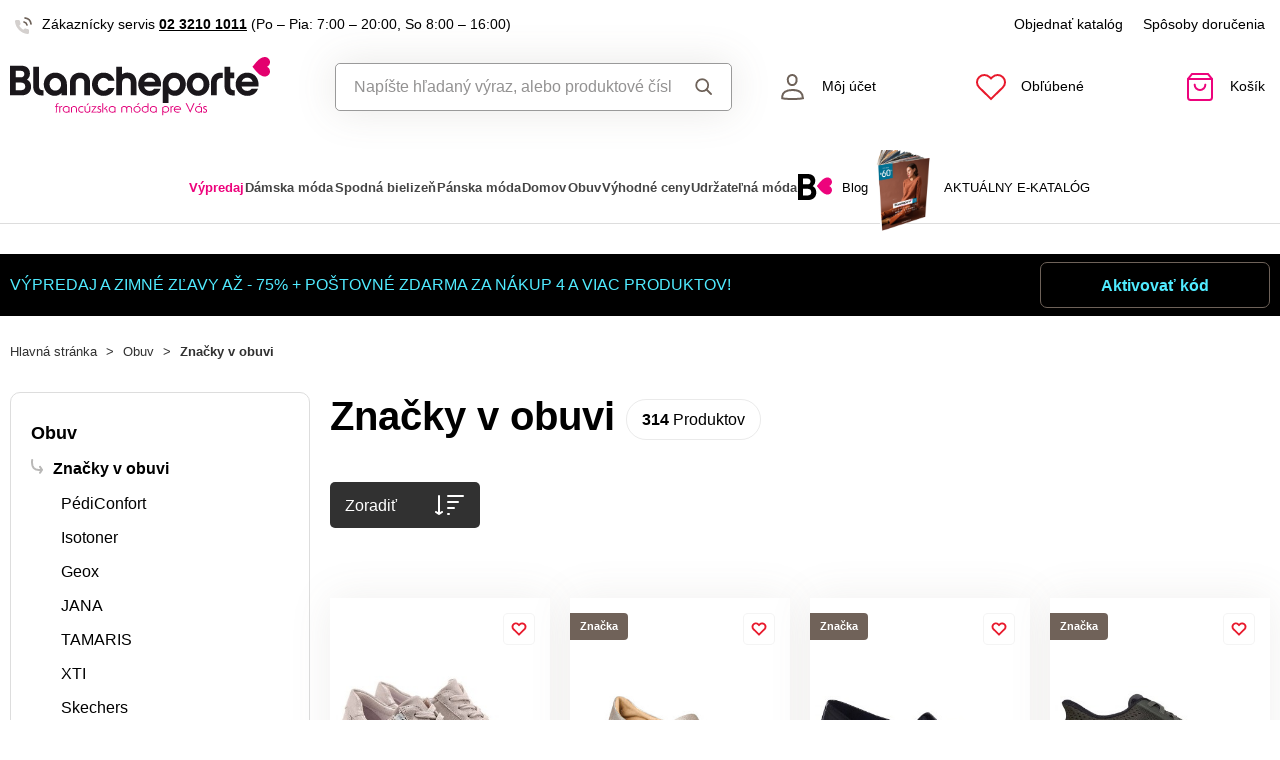

--- FILE ---
content_type: text/html; charset=UTF-8
request_url: https://www.blancheporte.sk/obuv-15/znacky-v-obuvi
body_size: 97554
content:
<!DOCTYPE html>

<html lang="sk">
<head><script type="text/javascript">
    window.dataLayer = window.dataLayer || [];
            window.dataLayer.push({"env":"prod","route":"sylius_shop_product_index","channel":{"code":"default","name":"Default"},"locale":"sk_SK","currency":"EUR"});
    </script>
<script>
        function gtag() {
            window.dataLayer.push(arguments);
        }
        function getCookie(cname) {
            let name = cname + "=";
            let decodedCookie = decodeURIComponent(document.cookie);
            let ca = decodedCookie.split(';');
            for(let i = 0; i <ca.length; i++) {
                let c = ca[i];
                while (c.charAt(0) == ' ') {
                c = c.substring(1);
                }
                if (c.indexOf(name) == 0) {
                return c.substring(name.length, c.length);
                }
            }
            return "";
        }

        const deniedStorage = {
            'ad_storage': 'denied',
            'ad_user_data': 'denied',
            'ad_personalization': 'denied',
            'analytics_storage': 'denied',
            'functionality_storage': 'granted',
            'personalization_storage': 'denied',
            'security_storage': 'granted'
        }

        if (getCookie("cc_cookie") != "") {
            const categories = JSON.parse(getCookie("cc_cookie"))["categories"];
            const initialStorage = {
                'functionality_storage': 'granted',
                'security_storage': 'granted'
            };

            if (categories.includes("analytics")) {
                initialStorage["analytics_storage"] = "granted";
            } else {
                initialStorage["analytics_storage"] = "denied";
            }
            
            if (categories.includes("advertising")) {
                initialStorage["ad_storage"] = "granted";
                initialStorage["ad_user_data"] = "granted";
            } else {
                initialStorage["ad_storage"] = "denied";
                initialStorage["ad_user_data"] = "denied";
            }

            if (categories.includes("personalization")) {
                initialStorage["ad_personalization"] = "granted";
                initialStorage['personalization_storage'] = 'granted';
            } else {
                initialStorage["ad_personalization"] = "denied";
                initialStorage['personalization_storage'] = 'denied';
            }

            gtag('consent', 'default', initialStorage);
            window.dataLayer.push({'event': 'consent_init','consent': initialStorage,_clear: true});
        } else {
            gtag('consent', 'default', deniedStorage);
            window.dataLayer.push({'event': 'consent_init','consent': deniedStorage,_clear: true});
        }
</script>

<!-- Google Tag Manager  -->
<script>(function(w,d,s,l,i){w[l]=w[l]||[];w[l].push({'gtm.start':
        new Date().getTime(),event:'gtm.js'});var f=d.getElementsByTagName(s)[0],
        j=d.createElement(s),dl=l!='dataLayer'?'&l='+l:'';j.async=true;j.src=
        'https://www.googletagmanager.com/gtm.js?id='+i+dl;f.parentNode.insertBefore(j,f);
    })(window,document,'script','dataLayer','GTM-NPBX3RHM');</script>
<!-- End Google Tag Manager -->

    <title>Značková obuv od Blancheporte – Tamaris, PédiConfort a ďalšie</title>

    <link rel="icon" href="/assets/shop/img/theme_blancheporte/favicon.ico" />
    <link rel="shortcut icon" href="/assets/shop/img/theme_blancheporte/favicon.ico" type="image/x-icon" />

    <meta charset="utf-8">
    <meta http-equiv="X-UA-Compatible" content="IE=edge">

    <meta content="width=device-width, initial-scale=1, maximum-scale=5, user-scalable=yes" name="viewport">
    <meta name="format-detection" content="telephone=no">

    <meta name="google-site-verification" content="WLFlNWXAZPAscIafjM9A9hgvBsCDmvU5Nd5zmZWKJPQ">
            <meta name="description" content="Vyberte si kvalitnú obuv na Blancheporte od známych značiek ako PédiConfort, Tamaris, XTI, Jana, Geox, Fila a ďalšie.">


				<link rel="next" href="https://www.blancheporte.sk/obuv-15/znacky-v-obuvi?page=2" />
	
	
	        			<link rel="canonical" href="https://www.blancheporte.sk/obuv-15/znacky-v-obuvi" />
		
            
                            <script src="https://blancheporteskbackendprd.z6.web.core.windows.net/VisionPigeon.js"></script>
            
            <link rel="preconnect"
                href="https://www.google.com"
                crossorigin />
        <link rel="preconnect"
                href="https://www.facebook.com"
                crossorigin />
        <link rel="preconnect"
                href="https://www.googletagmanager.com"
                crossorigin />
        <link rel="preconnect"
                href="https://www.google-analytics.com"
                crossorigin />
        <link rel="preconnect"
                href="https://www.glami.cz"
                crossorigin />
        <link rel="preconnect"
                href="https://app.smartemailing.cz"
                crossorigin />
        <link rel="preconnect"
                href="https://cdn.astoreo.cz"
                crossorigin />
        <link rel="preconnect"
                href="https://cdnbeta.imageserver.cz"
                crossorigin />

        <link rel="preload" href="/assets/shop/js/app.js" as="script">
        <link rel="preload" href="/assets/fonts/theme_blancheporte/fonts.css" as="font" type="font/woff2">
                <link rel="stylesheet" href="/assets/fonts/theme_blancheporte/fonts.css" media="print" onload="this.media='all'" />

                <link rel="stylesheet" href="/build/shop/blancheporte/800.efd1ed0d.css"><link rel="stylesheet" href="/build/shop/blancheporte/default-entry.8388cccf.css">

 
        <link rel="stylesheet" href="/build/shop/blancheporte/productIndex-entry.5335ee06.css">

<!--[if lt IE 9]>
<script src="https://oss.maxcdn.com/html5shiv/3.7.3/html5shiv.min.js"></script>
<script src="https://oss.maxcdn.com/respond/1.4.2/respond.min.js"></script>
<![endif]-->

        
    
    <script src="/assets/jquery/jquery.3.5.1.min.js"></script>

    <script type="text/javascript">
    var gtmEnhancedEcommerceCurrencyCode = 'EUR';
</script>
<script type="text/javascript">
    var productImpressions = window.productImpressions || (window.productImpressions = []);
</script>
<script type="text/javascript">
    var productDetails = window.productDetails || (window.productDetails = []);
</script>


    	

<script type="application/ld+json">
    {
        "@context": "https://schema.org",
        "@type": "ItemList",
        "itemListOrder": "https://schema.org/ItemListUnordered",
        "numberOfItems": 314,
        "itemListElement": [
                    
                                                                                        
                                                                                                                        
                                
                
                                                                    
                                
                            {
              "@type": "ListItem",
              "position": 1,
              "item": {
                "@type": "Product",
                "name": "PEDICONFORT Kožené derbies Hallux Confort pre vbočený palec",
                "image": "https://cdnbeta.imageserver.cz/packway/product/detail/10/4897/2448328.jpg",
                "description": "Ideálna šírka a módny vzhľad: derbies zn. Pédiconfort sú maximálne pohodlné a odporúčané aj pre širšie chodidlá a vbočený palec. Šnurovacie, zips, extra mäkké, prispôsobia sa Vášmu štýlu. Zvršok z 2 materiálov: elegantná kombinácia vzorovanej kože a textilu s potlačou zvieracej srsti. Vyberateľná mäkká stielka (aérosemelle). Pružné pohodlie: citlivé oblasti z pružného textilu vhodné na vbočený palec. Šnúrky na zaviazanie. Zips umožní ľahké a rýchle obutie. Prispôsobené širším chodidlám. Kontrast",
                "sku": "418467",
                                "category": "Tenisky a športová obuv",
                                "url": "https://www.blancheporte.sk/p/kozene-derbies-hallux-confort-pre-vboceny-palec-bezova-418467",
                "offers": {
                  "@type": "Offer",
                  "price": 112.99,
                  "priceValidUntil": "2027-01-22",
                  "priceCurrency": "EUR",
                  "url": "https://www.blancheporte.sk/p/kozene-derbies-hallux-confort-pre-vboceny-palec-bezova-418467",
                  "availability": "https://schema.org/InStock"
                }
                              }
            }

                                
                                                                                        
                                                                                                                                                                    
                                                                    
                
                                                                    
                                
                ,            {
              "@type": "ListItem",
              "position": 2,
              "item": {
                "@type": "Product",
                "name": "Obuv trotteurs Pédiconfort® z 2 materiálov",
                "image": "https://cdnbeta.imageserver.cz/packway/product/detail/12/5544/2771537.jpg",
                "description": "Obuv trotteurs Pédiconfort® z 2 materiálov je 100 % pohodlná. S klinovou podrážkou a v trendy farbe, oceníte ju každý deň. Zvršok z 2 materiálov: zrnitá koža na zvršku a kožená useň na bokoch. Vyňateľná stielka Aérosemelle® umožní mäkký došľap. Vystužený členok. Príjemne široké, vhodné na citlivé chodidlá. Profilovaná, protišmyková, dvojfarebná podrážka.",
                "sku": "502062-713659",
                                "category": "Obuv na šnurovanie a mokasíny",
                                "url": "https://www.blancheporte.sk/p/obuv-trotteurs-pediconfort-r-z-2-materialov-metalicka-zlata-502062-713659",
                "offers": {
                  "@type": "Offer",
                  "price": 55.79,
                  "priceValidUntil": "2026-01-29",
                  "priceCurrency": "EUR",
                  "url": "https://www.blancheporte.sk/p/obuv-trotteurs-pediconfort-r-z-2-materialov-metalicka-zlata-502062-713659",
                  "availability": "https://schema.org/InStock"
                }
                              }
            }

                                
                                                                                        
                                                                                                                                                                    
                                                                    
                
                                                                    
                                
                ,            {
              "@type": "ListItem",
              "position": 3,
              "item": {
                "@type": "Product",
                "name": "JANA Mokasíny s ozdobnou sponou zn. Jana",
                "image": "https://cdnbeta.imageserver.cz/packway/product/detail/10/4841/2420365.jpg",
                "description": "Doplňte svoj outfit elegantnými mokasínami zn. Jana na nízkom podpätku a nebudete ľutovať. Pohodlné, vhodné aj pre citlivé chodidlá. Malý hranatý podpätok. Na zvršku veľká spona. Jednoduché obutie. Oblá špička. Protišmyková podrážka. Vaše topánky pravidelne ošetrujte prípravkom na ochranu pred škvrnami a vlhkosťou.",
                "sku": "315986",
                                "category": "JANA",
                                "url": "https://www.blancheporte.sk/p/jana-mokasiny-s-ozdobnou-sponou-zn-jana-315986",
                "offers": {
                  "@type": "Offer",
                  "price": 37.19,
                  "priceValidUntil": "2026-01-29",
                  "priceCurrency": "EUR",
                  "url": "https://www.blancheporte.sk/p/jana-mokasiny-s-ozdobnou-sponou-zn-jana-315986",
                  "availability": "https://schema.org/InStock"
                }
                              }
            }

                                
                                                                                        
                                                                                                                                                                    
                                                                    
                
                                                                    
                                
                ,            {
              "@type": "ListItem",
              "position": 4,
              "item": {
                "@type": "Product",
                "name": "Tenisky GO WALK NOW PAYTON Skechers® s pružnými šnúrkami",
                "image": "https://cdnbeta.imageserver.cz/packway/product/detail/11/5456/2727939.jpg",
                "description": "Absolútne pohodlie pri chôdzi v teniskách GO WALK NOW PAYTON Skechers®. Ultra ľahké, ľahko sa obúvajú bez použitia rúk, praktické elastické šnúrky, stielka s pamäťovou penou: nespočetné množstvo výhod, ktoré Vám spríjemnia prechádzky. Jednoduché slip-ins obutie bez použitia rúk. Pružné šnúrky. Priedušná stielka so vzduchom chladenou vložkou Skechers Air-Cooled Goga Mat™ s odpružením s vysokým odrazom. Veľmi ľahké polstrovanie Skechers Soft Stride™ pre väčšie pohodlie. Protišmyková Profilovaná po",
                "sku": "805747-832340",
                                "category": "Tenisky a športová obuv",
                                "url": "https://www.blancheporte.sk/p/tenisky-go-walk-now-payton-skechers-r-s-pruznymi-snurkami-olivova-805747-832340",
                "offers": {
                  "@type": "Offer",
                  "price": 55.79,
                  "priceValidUntil": "2026-01-29",
                  "priceCurrency": "EUR",
                  "url": "https://www.blancheporte.sk/p/tenisky-go-walk-now-payton-skechers-r-s-pruznymi-snurkami-olivova-805747-832340",
                  "availability": "https://schema.org/InStock"
                }
                              }
            }

                                
                                                                                        
                                                                                                                                                                    
                                                                    
                
                                                                    
                                
                ,            {
              "@type": "ListItem",
              "position": 5,
              "item": {
                "@type": "Product",
                "name": "Nízke čižmy Xti® so zlatou sponou X",
                "image": "https://cdnbeta.imageserver.cz/packway/product/detail/11/5456/2727854.jpg",
                "description": "Nízke čižmy Xti® vynikajú originálnymi detailmi: zlatým zdobením, elegantným podpätkom, členitým strihom a ľahkým obutím. Nízke čižmy Xti® so zlatou sponou. Na vnútornej strane zips umožní ľahké obutie. Horná časť v členitom strihu. Na úrovni členka zlatá spona. Elegantný štvorcový podpätok so zlatou časťou. Protišmyková podrážka.",
                "sku": "613406-713688",
                                "category": "Čižmy a nízka obuv",
                                "url": "https://www.blancheporte.sk/p/nizke-cizmy-xti-r-so-zlatou-sponou-x-cierna-613406-713688",
                "offers": {
                  "@type": "Offer",
                  "price": 49.19,
                  "priceValidUntil": "2026-01-29",
                  "priceCurrency": "EUR",
                  "url": "https://www.blancheporte.sk/p/nizke-cizmy-xti-r-so-zlatou-sponou-x-cierna-613406-713688",
                  "availability": "https://schema.org/InStock"
                }
                              }
            }

                                
                                                                                        
                                                                                                                                                                    
                                                                    
                
                                                                    
                                
                ,            {
              "@type": "ListItem",
              "position": 6,
              "item": {
                "@type": "Product",
                "name": "Čižmy Xti® v cowboy štýle",
                "image": "https://cdnbeta.imageserver.cz/packway/product/detail/11/5449/2724500.jpg",
                "description": "Čižmy Xti® v cowboy štýle vynikajú ženským, autentickým dizajnom. Na pohodlnom podpätku a s originálne zdobené cvokmi.  Jednoduché obutie. Kovové cvočky. Vyňateľná stielka. Elegantný podpätok v drevenom vzhľade. Protišmyková podrážka.",
                "sku": "615385-713689",
                                "category": "Čižmy a nízka obuv",
                                "url": "https://www.blancheporte.sk/p/cizmy-xti-r-v-cowboy-style-bezova-615385-713689",
                "offers": {
                  "@type": "Offer",
                  "price": 49.19,
                  "priceValidUntil": "2026-01-29",
                  "priceCurrency": "EUR",
                  "url": "https://www.blancheporte.sk/p/cizmy-xti-r-v-cowboy-style-bezova-615385-713689",
                  "availability": "https://schema.org/InStock"
                }
                              }
            }

                                
                                                                                        
                                                                                                                                                                    
                                                                    
                
                                                                    
                                
                ,            {
              "@type": "ListItem",
              "position": 7,
              "item": {
                "@type": "Product",
                "name": "Váľanky XTI® s umelou kožušinou",
                "image": "https://cdnbeta.imageserver.cz/packway/product/detail/11/5455/2727477.jpg",
                "description": "Váľanky XTI® s umelou kožušinou sú hrejivé a zároveň módne. Zvršok z nepravého semišu. Jednoduché obutie. Hrejivá podšívka z umelej kožušiny. Oblá špička. Široký strih.",
                "sku": "235101-715500",
                                "category": "Čižmy a nízka obuv",
                                "url": "https://www.blancheporte.sk/p/valanky-xti-r-s-umelou-kozusinou-cierna-235101-715500",
                "offers": {
                  "@type": "Offer",
                  "price": 31.19,
                  "priceValidUntil": "2026-01-29",
                  "priceCurrency": "EUR",
                  "url": "https://www.blancheporte.sk/p/valanky-xti-r-s-umelou-kozusinou-cierna-235101-715500",
                  "availability": "https://schema.org/InStock"
                }
                              }
            }

                                
                                                                                        
                                                                                                                                                                    
                                                                    
                
                                                                    
                                
                ,            {
              "@type": "ListItem",
              "position": 8,
              "item": {
                "@type": "Product",
                "name": "Nízke váľanky Xti® s hrejivým lemom",
                "image": "https://cdnbeta.imageserver.cz/packway/product/detail/11/5454/2726816.jpg",
                "description": "Nízke váľanky Xti® s hrejivým lemom dodajú štýl a navyše sa pohodlne nosia. Hrejivý lem z umelej kožušiny. Podšité umelou kožušinou. Vysoká protišmyková podrážka.",
                "sku": "640284-715597",
                                "category": "Čižmy a nízka obuv",
                                "url": "https://www.blancheporte.sk/p/nizke-valanky-xti-r-s-hrejivym-lemom-karamelova-640284-715597",
                "offers": {
                  "@type": "Offer",
                  "price": 37.19,
                  "priceValidUntil": "2026-01-29",
                  "priceCurrency": "EUR",
                  "url": "https://www.blancheporte.sk/p/nizke-valanky-xti-r-s-hrejivym-lemom-karamelova-640284-715597",
                  "availability": "https://schema.org/InStock"
                }
                              }
            }

                                
                                                                                        
                                                                                                                                                                    
                                                                    
                
                                                                    
                                
                ,            {
              "@type": "ListItem",
              "position": 9,
              "item": {
                "@type": "Product",
                "name": "PEDICONFORT Kožené poltopánky s metalickými detailmi, šnúrkami a zipsom",
                "image": "https://cdnbeta.imageserver.cz/packway/product/detail/10/4579/2289098.jpg",
                "description": "Kožené poltopánky zn. Pédiconfort v elegantne športovom štýle sú skvelé na prechádzku aj do mesta. Vhodné aj pre citlivé chodidlá, ľahko sa obujú a extra príjemne sa nosia. Z pravej kvalitnej kože. Originálne metalické detaily. Mäkká stielka Aérosemelle tlmí nárazy pri došľape. Šnúrky s nastavením na mieru. Bočný zips umožní rýchle a ľahké obutie. Výnimočne pohodlné, navrhnuté pre citlivé chodidlá. Mäkké vystuženie okolo členka. Klinový podpätok. Vzorovaná protišmyková podrážka. Vašu novú obuv m",
                "sku": "267088",
                                "category": "Značky v obuvi",
                                "url": "https://www.blancheporte.sk/p/pediconfort-kozene-polobotky-s-metalickymi-detaily-tkanickami-a-zipem-267088",
                "offers": {
                  "@type": "Offer",
                  "price": 65.09,
                  "priceValidUntil": "2026-01-29",
                  "priceCurrency": "EUR",
                  "url": "https://www.blancheporte.sk/p/pediconfort-kozene-polobotky-s-metalickymi-detaily-tkanickami-a-zipem-267088",
                  "availability": "https://schema.org/InStock"
                }
                              }
            }

                                
                                                                                        
                                                                                                                                                                    
                                                                    
                
                                                                    
                                
                ,            {
              "@type": "ListItem",
              "position": 10,
              "item": {
                "@type": "Product",
                "name": "PEDICONFORT Kožené poltopánky s metalickými detailmi, šnúrkami a zipsom",
                "image": "https://cdnbeta.imageserver.cz/packway/product/detail/10/4580/2289699.jpg",
                "description": "Kožené poltopánky zn. Pédiconfort v elegantne športovom štýle sú skvelé na prechádzku aj do mesta. Vhodné aj pre citlivé chodidlá, ľahko sa obujú a extra príjemne sa nosia. Z pravej kvalitnej kože. Originálne metalické detaily. Mäkká stielka Aérosemelle tlmí nárazy pri došľape. Šnúrky s nastavením na mieru. Bočný zips umožní rýchle a ľahké obutie. Výnimočne pohodlné, navrhnuté pre citlivé chodidlá. Mäkké vystuženie okolo členka. Klinový podpätok. Vzorovaná protišmyková podrážka. Vašu novú obuv m",
                "sku": "267104",
                                "category": "Značky v obuvi",
                                "url": "https://www.blancheporte.sk/p/pediconfort-kozene-polobotky-s-metalickymi-detaily-tkanickami-a-zipem-267104",
                "offers": {
                  "@type": "Offer",
                  "price": 65.09,
                  "priceValidUntil": "2026-01-29",
                  "priceCurrency": "EUR",
                  "url": "https://www.blancheporte.sk/p/pediconfort-kozene-polobotky-s-metalickymi-detaily-tkanickami-a-zipem-267104",
                  "availability": "https://schema.org/InStock"
                }
                              }
            }

                                
                                                                                        
                                                                                                                                                                    
                                                                    
                
                                                                    
                                
                ,            {
              "@type": "ListItem",
              "position": 11,
              "item": {
                "@type": "Product",
                "name": "PEDICONFORT Kožené pohodlné topánky na klinovej podrážke, čierne",
                "image": "https://cdnbeta.imageserver.cz/packway/product/detail/10/4579/2289348.jpg",
                "description": "Príjemne široké a extra mäkké, to sú kožené pohodlné topánky na klinovej podrážke zn. Pédiconfort. Z pravej kvalitnej kože. Vynímateľná mäkká stielka. Dvojité zipsové zapínanie umožní ľahké obutie. Dvojitá gumka. Výnimočne široké: ľahko sa prispôsobia každému chodidlu. Stabilná klinová podrážka.",
                "sku": "763904",
                                "category": "Značky v obuvi",
                                "url": "https://www.blancheporte.sk/p/pediconfort-kozene-pohodlne-boty-na-klinove-podrazce-cerne-763904",
                "offers": {
                  "@type": "Offer",
                  "price": 72.09,
                  "priceValidUntil": "2026-01-29",
                  "priceCurrency": "EUR",
                  "url": "https://www.blancheporte.sk/p/pediconfort-kozene-pohodlne-boty-na-klinove-podrazce-cerne-763904",
                  "availability": "https://schema.org/InStock"
                }
                              }
            }

                                
                                                                                        
                                                                                                                                                                    
                                                                    
                
                                                                    
                                
                ,            {
              "@type": "ListItem",
              "position": 12,
              "item": {
                "@type": "Product",
                "name": "Vysoké topánky PEDICONFORT so zipsom",
                "image": "https://cdnbeta.imageserver.cz/packway/product/detail/10/4809/2404402.jpg",
                "description": "Módny vzhľad, optimálne pohodlie a originálny štýl, vysoké topánky so zipsom nemajú konkurenciu. Zvršok zo zrnitej kože s efektom hadej kože. Na bokoch zipsy na vonkajšej a vnútornej strane. Kožená priedušná stielka na penovom podklade tlmí nárazy pre došľapu. Vyňateľná stielka. Mäkko vystužený členok. Protišmyková podrážka. Svoju novú obuv môžete ošetriť trochou toaletného mlieka naneseného na vatovom tampóne, dbajte aj na impregnáciu.",
                "sku": "321828",
                                "category": "Značky v obuvi",
                                "url": "https://www.blancheporte.sk/p/pediconfort-kotnikove-boty-se-zipem-pediconfort-321828",
                "offers": {
                  "@type": "Offer",
                  "price": 57.39,
                  "priceValidUntil": "2026-01-29",
                  "priceCurrency": "EUR",
                  "url": "https://www.blancheporte.sk/p/pediconfort-kotnikove-boty-se-zipem-pediconfort-321828",
                  "availability": "https://schema.org/InStock"
                }
                              }
            }

                                
                                                                                        
                                                                                                                                                                    
                                                                    
                
                                                                    
                                
                ,            {
              "@type": "ListItem",
              "position": 13,
              "item": {
                "@type": "Product",
                "name": "PEDICONFORT Nízke čižmy PÉDICONFORT so zipsom",
                "image": "https://cdnbeta.imageserver.cz/packway/product/detail/10/4806/2402535.jpg",
                "description": "Nízke čižmy PÉDICONFORT so zipsom sú pre Vaše pohodlie a štýlový vzhľad. Nízke čižmy Pédiconfort. Trblietavé detaily a časti. Na vonkajšej a vnútornej strane zips. Kožená priedušná stielka na penovom podklade tlmí nárazy pri došľape. Mäkko vystužený členok. Protišmyková podrážka. Svoju novú obuv môžete ošetriť trochou toaletného mlieka naneseného na vatovom tampóne, dbajte aj na impregnáciu.",
                "sku": "321224",
                                "category": "Čižmy a nízka obuv",
                                "url": "https://www.blancheporte.sk/p/pediconfort-kotnikove-kozacky-se-zipem-pediconfort-321224",
                "offers": {
                  "@type": "Offer",
                  "price": 72.09,
                  "priceValidUntil": "2026-01-29",
                  "priceCurrency": "EUR",
                  "url": "https://www.blancheporte.sk/p/pediconfort-kotnikove-kozacky-se-zipem-pediconfort-321224",
                  "availability": "https://schema.org/InStock"
                }
                              }
            }

                                
                                                                                        
                                                                                                                                                                    
                                                                    
                
                                                                    
                                
                ,            {
              "@type": "ListItem",
              "position": 14,
              "item": {
                "@type": "Product",
                "name": "SKETCHERS Tenisky Slip-ins - Summits",
                "image": "https://cdnbeta.imageserver.cz/packway/product/detail/10/4866/2432799.jpg",
                "description": "Tenisky Skechers Slip-ins - Summit sú obuté ako mihnutím oka a to bez pomoci rúk. Tenisky Hands Free Slip-ins - Summits Skechers. Zo 100 % veganskeho materiálu. Jednoduché obutie bez použitia rúk. Exkluzívny vankúšik Heel Pillow udrží Vašu nohu bezpečne na mieste. Mäkká stielka tlmí náraz pri došľape. Stielka Air-Cooled s tvarovou pamäťou sa prispôsobí chodidlu a rovnomerne rozloží váhu tela. Fixné pružné šnúrky. Pružná protišmyková podrážka. Možno prať v práčke.",
                "sku": "150144",
                                "category": "Značky v obuvi",
                                "url": "https://www.blancheporte.sk/p/tenisky-slip-ins-summits-nam-modra-150144",
                "offers": {
                  "@type": "Offer",
                  "price": 60.89,
                  "priceValidUntil": "2026-01-29",
                  "priceCurrency": "EUR",
                  "url": "https://www.blancheporte.sk/p/tenisky-slip-ins-summits-nam-modra-150144",
                  "availability": "https://schema.org/InStock"
                }
                              }
            }

                                
                                                                                        
                                                                                                                                                                    
                                                                    
                
                                                                    
                                
                ,            {
              "@type": "ListItem",
              "position": 15,
              "item": {
                "@type": "Product",
                "name": "PEDICONFORT Kožené lakované balerínky na kline",
                "image": "https://cdnbeta.imageserver.cz/packway/product/detail/10/4579/2289382.jpg",
                "description": "Nadčasovo ženské, kožené balerínky Pédiconfort sú maximálne pohodlné. Navyše mäkké a v lakovanej verzii, to všetko pre štýlový vzhľad a príjemne sa nosia. Maximálne pohodlie pre citlivé chodidlá. Z pravej kože. Vyberateľná mäkká stielka Aérosemelle. Lakovaný zvršok v nadčasovej elegancii. Okrúhla špička z velúrového textilu a mašličkou. Zlatý rám podrážky. Klinová, stabilná a protišmyková podrážka.",
                "sku": "718585",
                                "category": "Značky v obuvi",
                                "url": "https://www.blancheporte.sk/p/kozene-lakovane-balerinky-na-kline-cierne-cierna-718585",
                "offers": {
                  "@type": "Offer",
                  "price": 72.09,
                  "priceValidUntil": "2026-01-29",
                  "priceCurrency": "EUR",
                  "url": "https://www.blancheporte.sk/p/kozene-lakovane-balerinky-na-kline-cierne-cierna-718585",
                  "availability": "https://schema.org/InStock"
                }
                              }
            }

                                
                                                                                        
                                                                                                                                                                    
                                                                    
                
                                                                    
                                
                ,            {
              "@type": "ListItem",
              "position": 16,
              "item": {
                "@type": "Product",
                "name": "Vysoké kožené tenisky PEDICONFORT na zips a šnurovanie",
                "image": "https://cdnbeta.imageserver.cz/packway/product/detail/10/4581/2290022.jpg",
                "description": "Módny vzhľad, mäkké pohodlie a komfortná šírka, to sú dobré dôvody, prečo si zaobstarať členkové kožené tenisky Pédiconfort. Pohodlne široké, ideálna pre citlivé chodidlá. Z pravej kože. Výnimočne mäkká stielka Aérosemelle tlmí náraz pri došliapnutí. Na vnútornej strane zips pre jednoduché obutie. Šnúrky v kovových očkách. Na boku pracka so sponou. Jemná a hrejivá podšívka. Protišmyková podrážka.",
                "sku": "781120",
                                "category": "Značky v obuvi",
                                "url": "https://www.blancheporte.sk/p/pediconfort-kotnikove-kozene-tenisky-na-zip-a-snerovani-781120",
                "offers": {
                  "@type": "Offer",
                  "price": 79.09,
                  "priceValidUntil": "2026-01-29",
                  "priceCurrency": "EUR",
                  "url": "https://www.blancheporte.sk/p/pediconfort-kotnikove-kozene-tenisky-na-zip-a-snerovani-781120",
                  "availability": "https://schema.org/InStock"
                }
                              }
            }

                                
                                                                                        
                                                                                                                                                                    
                                                                    
                
                                                                    
                                
                ,            {
              "@type": "ListItem",
              "position": 17,
              "item": {
                "@type": "Product",
                "name": "Nízke čižmy Pédiconfort® so zipsom",
                "image": "https://cdnbeta.imageserver.cz/packway/product/detail/11/5453/2726113.jpg",
                "description": "Nízke čižmy PEDICONFORT® so zipsom oplývajú štýlom a kvalitným spracovaním. Extra pohodlné. Na bokoch zips umožní ľahké obutie. Kožená priedušná stielka na penovom podklade aérosemelle® tlmí nárazy pri došľape. Vyňateľná stielka. Na zvršku prešitie. Protišmyková vzorovaná podrážka.",
                "sku": "553461-713477",
                                "category": "Čižmy a nízka obuv",
                                "url": "https://www.blancheporte.sk/p/nizke-cizmy-pediconfort-r-so-zipsom-cierna-553461-713477",
                "offers": {
                  "@type": "Offer",
                  "price": 79.09,
                  "priceValidUntil": "2026-01-29",
                  "priceCurrency": "EUR",
                  "url": "https://www.blancheporte.sk/p/nizke-cizmy-pediconfort-r-so-zipsom-cierna-553461-713477",
                  "availability": "https://schema.org/InStock"
                }
                              }
            }

                                
                                                                                        
                                                                                                                                                                    
                                                                    
                
                                                                    
                                
                ,            {
              "@type": "ListItem",
              "position": 18,
              "item": {
                "@type": "Product",
                "name": "Nízke čižmy Pédiconfort® so zipsom",
                "image": "https://cdnbeta.imageserver.cz/packway/product/detail/11/5454/2726782.jpg",
                "description": "Nízke čižmy PEDICONFORT® so zipsom oplývajú štýlom a kvalitným spracovaním. Extra pohodlné. Na bokoch zips umožní ľahké obutie. Kožená priedušná stielka na penovom podklade aérosemelle® tlmí nárazy pri došľape. Vyňateľná stielka. Na zvršku prešitie. Protišmyková vzorovaná podrážka.",
                "sku": "102780-713477",
                                "category": "Čižmy a nízka obuv",
                                "url": "https://www.blancheporte.sk/p/nizke-kozacky-se-zipem-pediconfort-102780-713477",
                "offers": {
                  "@type": "Offer",
                  "price": 79.09,
                  "priceValidUntil": "2026-01-29",
                  "priceCurrency": "EUR",
                  "url": "https://www.blancheporte.sk/p/nizke-kozacky-se-zipem-pediconfort-102780-713477",
                  "availability": "https://schema.org/InStock"
                }
                              }
            }

                                
                                                                                        
                                                                                                                                                                    
                                                                    
                
                                                                    
                                
                ,            {
              "@type": "ListItem",
              "position": 19,
              "item": {
                "@type": "Product",
                "name": "PEDICONFORT Kožené vysoké čižmy s pružným zadným dielom",
                "image": "https://cdnbeta.imageserver.cz/packway/product/detail/11/5448/2723709.jpg",
                "description": "Čižmy pre náročné nohy! Z kvalitnej kože a s pružným zadným dielom, vďaka ktorému sa prispôsobia každej šírke lýtka. Na vnútornej strane zips. 2 široké gumy na bokoch. Okolo členka remienok s kovovou sponou. Vzadu hore pútko. Mäkká stielka Aérosemelle tlmí náraz pri došľape. Vhodné pre citlivé chodidlá. Vzorovaná protišmyková podrážka. Nízky podpätok. Vašu novú obuv môžete ošetriť trochou toaletného mlieka naneseného na vatovom tampóne, dbajte aj na impregnáciu.",
                "sku": "799726-713552",
                                "category": "Čižmy a nízka obuv",
                                "url": "https://www.blancheporte.sk/p/pediconfort-kozene-vysoke-cizmy-s-pruznym-zadnym-dielom-cierna-799726-713552",
                "offers": {
                  "@type": "Offer",
                  "price": 107.79,
                  "priceValidUntil": "2026-01-29",
                  "priceCurrency": "EUR",
                  "url": "https://www.blancheporte.sk/p/pediconfort-kozene-vysoke-cizmy-s-pruznym-zadnym-dielom-cierna-799726-713552",
                  "availability": "https://schema.org/InStock"
                }
                              }
            }

                                
                                                                                        
                                                                                                                                                                    
                                                                    
                
                                                                    
                                
                ,            {
              "@type": "ListItem",
              "position": 20,
              "item": {
                "@type": "Product",
                "name": "PEDICONFORT Kožené vysoké čižmy s pružným zadným dielom",
                "image": "https://cdnbeta.imageserver.cz/packway/product/detail/10/4581/2290213.jpg",
                "description": "Čižmy pre náročné nohy! Z kvalitnej kože a s pružným zadným dielom, vďaka ktorému sa prispôsobia každej šírke lýtka. Na vnútornej strane zips. 2 široké gumy na bokoch. Okolo členka remienok s kovovou sponou. Vzadu hore pútko. Mäkká stielka Aérosemelle tlmí náraz pri došľape. Vhodné pre citlivé chodidlá. Vzorovaná protišmyková podrážka. Nízky podpätok. Vašu novú obuv môžete ošetriť trochou toaletného mlieka naneseného na vatovom tampóne, dbajte aj na impregnáciu.",
                "sku": "475368",
                                "category": "Čižmy a nízka obuv",
                                "url": "https://www.blancheporte.sk/p/pediconfort-kozene-kozacky-s-pruznym-zadnim-dilem-475368",
                "offers": {
                  "@type": "Offer",
                  "price": 107.79,
                  "priceValidUntil": "2026-01-29",
                  "priceCurrency": "EUR",
                  "url": "https://www.blancheporte.sk/p/pediconfort-kozene-kozacky-s-pruznym-zadnim-dilem-475368",
                  "availability": "https://schema.org/InStock"
                }
                              }
            }

                                
                                                                                        
                                                                                                                                                                    
                                                                    
                
                                                                    
                                
                ,            {
              "@type": "ListItem",
              "position": 21,
              "item": {
                "@type": "Product",
                "name": "Nízke čižmy na podpätku Pédiconfort®, z hladkej kože, extra široké",
                "image": "https://cdnbeta.imageserver.cz/packway/product/detail/11/5451/2725304.jpg",
                "description": "Nízke čižmy na podpätku Pédiconfort® sú navrhnuté z kvalitnej hladkej kože. Ľahko ich zladíte s Vašimi modelmi. Nízke čižmy na zips. Zvršok z hladkej kože, s kontrastným prešitím. Vyňateľná stielka Aérosemelle® umožní mäkký došľap. Na vonkajšej a vnútornej strane zips. Príjemne široké, vhodné na citlivé chodidlá. Profilovaná, protišmyková podrážka. Vyrobené v EÚ.",
                "sku": "553487-713646",
                                "category": "Čižmy a nízka obuv",
                                "url": "https://www.blancheporte.sk/p/nizke-cizmy-na-podpatku-pediconfort-r-z-hladkej-koze-extra-siroke-cierna-553487-713646",
                "offers": {
                  "@type": "Offer",
                  "price": 79.09,
                  "priceValidUntil": "2026-01-29",
                  "priceCurrency": "EUR",
                  "url": "https://www.blancheporte.sk/p/nizke-cizmy-na-podpatku-pediconfort-r-z-hladkej-koze-extra-siroke-cierna-553487-713646",
                  "availability": "https://schema.org/InStock"
                }
                              }
            }

                                
                                                                                        
                                                                                                                                                                    
                                                                    
                
                                                                    
                                
                ,            {
              "@type": "ListItem",
              "position": 22,
              "item": {
                "@type": "Product",
                "name": "Nízke čižmy na podpätku Pédiconfort®, z koženej usne, extra široké",
                "image": "https://cdnbeta.imageserver.cz/packway/product/detail/11/5452/2725524.jpg",
                "description": "Nízke čižmy na podpätku Pédiconfort® sú navrhnuté z kvalitnej koženej usne. Vhodné na každodenné nosenie a kombinovanie. Nízke čižmy na zips. Zvršok z koženej usne. Vyňateľná stielka Aérosemelle® umožní mäkký došľap. Na vonkajšej a vnútornej strane zips. Príjemne široké, vhodné na citlivé chodidlá. Profilovaná, protišmyková podrážka. Vyrobené v EÚ.",
                "sku": "473264-713647",
                                "category": "Čižmy a nízka obuv",
                                "url": "https://www.blancheporte.sk/p/nizke-cizmy-na-podpatku-pediconfort-r-z-kozenej-usne-extra-siroke-gastanova-473264-713647",
                "offers": {
                  "@type": "Offer",
                  "price": 79.09,
                  "priceValidUntil": "2026-01-29",
                  "priceCurrency": "EUR",
                  "url": "https://www.blancheporte.sk/p/nizke-cizmy-na-podpatku-pediconfort-r-z-kozenej-usne-extra-siroke-gastanova-473264-713647",
                  "availability": "https://schema.org/InStock"
                }
                              }
            }

                                
                                                                                        
                                                                                                                                                                    
                                                                    
                
                                                                    
                                
                ,            {
              "@type": "ListItem",
              "position": 23,
              "item": {
                "@type": "Product",
                "name": "Kožené vysoké topánky Pédiconfort® so zipsom a šnúrkami",
                "image": "https://cdnbeta.imageserver.cz/packway/product/detail/11/5450/2724830.jpg",
                "description": "Kožené poltopánky Pédiconfort® so zipsom a šnúrkami sa postarajú o módny vzhľad a pohodlnú chôdzu. Zvršok z kvalitnej kože s kontrastným prešitím. Vyňateľná stielka Aérosemelle® umožní mäkký došľap. Na vonkajšej a vnútornej strane zips. Príjemne široké, vhodné na citlivé chodidlá. Profilovaná, protišmyková podrážka. Vyrobené v EÚ.",
                "sku": "473280-713648",
                                "category": "Čižmy a nízka obuv",
                                "url": "https://www.blancheporte.sk/p/kozene-vysoke-topanky-pediconfort-r-so-zipsom-a-snurkami-gastanova-473280-713648",
                "offers": {
                  "@type": "Offer",
                  "price": 93.79,
                  "priceValidUntil": "2026-01-29",
                  "priceCurrency": "EUR",
                  "url": "https://www.blancheporte.sk/p/kozene-vysoke-topanky-pediconfort-r-so-zipsom-a-snurkami-gastanova-473280-713648",
                  "availability": "https://schema.org/InStock"
                }
                              }
            }

                                
                                                                                        
                                                                                                                                                                    
                                                                    
                
                                                                    
                                
                ,            {
              "@type": "ListItem",
              "position": 24,
              "item": {
                "@type": "Product",
                "name": "Obuv trotteurs Pédiconfort® so zipsom",
                "image": "https://cdnbeta.imageserver.cz/packway/product/detail/11/5457/2728020.jpg",
                "description": "Obuv trotteurs Pédiconfort® so zipsom spája pohodlie a elegantný štýl. Zvršok z kvalitnej kože s kontrastným prešitím. Vyňateľná stielka Aérosemelle® umožní mäkký došľap. Na vonkajšej strane zips a na vnútornej strane guma. Príjemne široké, vhodné na citlivé chodidlá. Profilovaná, protišmyková podrážka. Vyrobené v EÚ.",
                "sku": "473306-713649",
                                "category": "Obuv na šnurovanie a mokasíny",
                                "url": "https://www.blancheporte.sk/p/obuv-trotteurs-pediconfort-r-so-zipsom-cierna-473306-713649",
                "offers": {
                  "@type": "Offer",
                  "price": 72.09,
                  "priceValidUntil": "2026-01-29",
                  "priceCurrency": "EUR",
                  "url": "https://www.blancheporte.sk/p/obuv-trotteurs-pediconfort-r-so-zipsom-cierna-473306-713649",
                  "availability": "https://schema.org/InStock"
                }
                              }
            }

                                
                                                                                        
                                                                                                                                                                    
                                                                    
                
                                                                    
                                
                ,            {
              "@type": "ListItem",
              "position": 25,
              "item": {
                "@type": "Product",
                "name": "Sandále Pédiconfort® na podpätku",
                "image": "https://cdnbeta.imageserver.cz/packway/product/detail/11/5457/2728116.jpg",
                "description": "Sandále Pédiconfort® na podpätku sa hodia k šatám aj obľúbeným džínsom, vždy budú IN! Kožený zvršok. Vyňateľná stielka Aérosemelle® umožní mäkký došľap. S remienkom a sponou. Stabilný hranatý podpätok. Príjemne široké, vhodné na citlivé chodidlá. Vpredu Profilovaná, protišmyková podrážka. Vyrobené v EÚ.",
                "sku": "473322-713650",
                                "category": "Lodičky",
                                "url": "https://www.blancheporte.sk/p/sandale-pediconfort-r-na-podpatku-cierna-473322-713650",
                "offers": {
                  "@type": "Offer",
                  "price": 72.09,
                  "priceValidUntil": "2026-01-29",
                  "priceCurrency": "EUR",
                  "url": "https://www.blancheporte.sk/p/sandale-pediconfort-r-na-podpatku-cierna-473322-713650",
                  "availability": "https://schema.org/InStock"
                }
                              }
            }

                                
                                                                                        
                                                                                                                                                                    
                                                                    
                
                                                                    
                                
                ,            {
              "@type": "ListItem",
              "position": 26,
              "item": {
                "@type": "Product",
                "name": "Kožené derbies Pédiconfort® so sponou",
                "image": "https://cdnbeta.imageserver.cz/packway/product/detail/11/5449/2724064.jpg",
                "description": "Kožené derbies Pédiconfort® so sponou striebornej farby prinášajú pohodlie vďaka penovej stielke a jedinečnú kvalitu koženého materiálu. Kožený zvršok s kontrastným prešitím a kovovou sponou. Vyňateľná stielka Aérosemelle® umožní mäkký došľap. Príjemne široké, vhodné na citlivé chodidlá. Profilovaná, protišmyková, mierne klinová podrážka so striebornou lemovkou.",
                "sku": "478107-713651",
                                "category": "Obuv na šnurovanie a mokasíny",
                                "url": "https://www.blancheporte.sk/p/kozene-derbies-pediconfort-r-so-sponou-cierna-478107-713651",
                "offers": {
                  "@type": "Offer",
                  "price": 72.09,
                  "priceValidUntil": "2026-01-29",
                  "priceCurrency": "EUR",
                  "url": "https://www.blancheporte.sk/p/kozene-derbies-pediconfort-r-so-sponou-cierna-478107-713651",
                  "availability": "https://schema.org/InStock"
                }
                              }
            }

                                
                                                                                        
                                                                                                                                                                    
                                                                    
                
                                                                    
                                
                ,            {
              "@type": "ListItem",
              "position": 27,
              "item": {
                "@type": "Product",
                "name": "Mokasíny Pédiconfort® s leopardím motívom",
                "image": "https://cdnbeta.imageserver.cz/packway/product/detail/12/5513/2756237.jpg",
                "description": "Mokasíny Pédiconfort® s leopardím motívom sú neprehliadnuteľné a vďaka svojej penovej stielke navyše aj veľmi pohodlné. Kožený zvršok s textilnou leoparďou časťou a kovovým zdobením. Vyňateľná stielka Aérosemelle® umožní mäkký došľap. Príjemne široké, vhodné na citlivé chodidlá. Profilovaná, protišmyková, mierne klinová podrážka so zlatou lemovkou.",
                "sku": "651646-713652",
                                "category": "Obuv na šnurovanie a mokasíny",
                                "url": "https://www.blancheporte.sk/p/mokasiny-pediconfort-r-s-leopardim-motivom-cierna-bezova-651646-713652",
                "offers": {
                  "@type": "Offer",
                  "price": 72.09,
                  "priceValidUntil": "2026-01-29",
                  "priceCurrency": "EUR",
                  "url": "https://www.blancheporte.sk/p/mokasiny-pediconfort-r-s-leopardim-motivom-cierna-bezova-651646-713652",
                  "availability": "https://schema.org/InStock"
                }
                              }
            }

                                
                                                                                        
                                                                                                                                                                    
                                                                    
                
                                                                    
                                
                ,            {
              "@type": "ListItem",
              "position": 28,
              "item": {
                "@type": "Product",
                "name": "Kožené lesklé mokasíny Pédiconfort® s kovovým zdobením",
                "image": "https://cdnbeta.imageserver.cz/packway/product/detail/11/5456/2727902.jpg",
                "description": "Kožené lesklé mokasíny Pédiconfort® s kovovým zdobením je radosť nosiť. Kožený lesklý zvršok s textúrovaným vzorom a kovovým zdobením. Vyňateľná stielka Aérosemelle® umožní mäkký došľap. Príjemne široké, vhodné na citlivé chodidlá. Profilovaná, protišmyková, mierne klinová podrážka so striebristou lemovkou.",
                "sku": "502047-713653",
                                "category": "Obuv na šnurovanie a mokasíny",
                                "url": "https://www.blancheporte.sk/p/kozene-leskle-mokasiny-pediconfort-r-s-kovovym-zdobenim-cierna-502047-713653",
                "offers": {
                  "@type": "Offer",
                  "price": 72.09,
                  "priceValidUntil": "2026-01-29",
                  "priceCurrency": "EUR",
                  "url": "https://www.blancheporte.sk/p/kozene-leskle-mokasiny-pediconfort-r-s-kovovym-zdobenim-cierna-502047-713653",
                  "availability": "https://schema.org/InStock"
                }
                              }
            }

                                
                                                                                        
                                                                                                                                                                    
                                                                    
                
                                                                    
                                
                ,            {
              "@type": "ListItem",
              "position": 29,
              "item": {
                "@type": "Product",
                "name": "Nízke čižmy Pédiconfort® so zipsom, koža a kožená useň",
                "image": "https://cdnbeta.imageserver.cz/packway/product/detail/12/5543/2771126.jpg",
                "description": "Nízke čižmy Pédiconfort® so zipsom stavajú na štýle a módnom vzhľade. Vďaka praktickému dvojitému zipsu sú obuté mihnutím oka. Zvršok z 2 materiálov: hladká koža a časti z koženej usne. Na vonkajšej a vnútornej strane zips. Vyňateľná stielka Aérosemelle® umožní mäkký došľap. Príjemne široké, vhodné na citlivé chodidlá. Profilovaná, protišmyková klinová podrážka s kontrastným lemom.",
                "sku": "478123-713660",
                                "category": "Čižmy a nízka obuv",
                                "url": "https://www.blancheporte.sk/p/nizke-cizmy-pediconfort-r-so-zipsom-koza-a-kozena-usen-cierna-478123-713660",
                "offers": {
                  "@type": "Offer",
                  "price": 72.09,
                  "priceValidUntil": "2026-01-29",
                  "priceCurrency": "EUR",
                  "url": "https://www.blancheporte.sk/p/nizke-cizmy-pediconfort-r-so-zipsom-koza-a-kozena-usen-cierna-478123-713660",
                  "availability": "https://schema.org/InStock"
                }
                              }
            }

                                
                                                                                        
                                                                                                                                                                    
                                                                    
                
                                                                    
                                
                ,            {
              "@type": "ListItem",
              "position": 30,
              "item": {
                "@type": "Product",
                "name": "PEDICONFORT Vysoké tenisky so zebrím vzorom, šnúrkami a zipsami",
                "image": "https://cdnbeta.imageserver.cz/packway/product/detail/10/4579/2289378.jpg",
                "description": "Zipsové zapínanie na oboch stranách vysokých tenisiek zn. Pédiconfort, ktoré sú hrejivé a elegantné vďaka svojmu zebriemu vzoru. Z kvalitnej pravej kože. Podšívka z textilného semišu je jemná a hrejivá. Členitý strih kombinuje lakované časti a zebrí vzor. Na každej strane zips umožní ľahké obutie. Šnúrky s nastavením na mieru. Výnimočne mäkká stielka Aérosemelle tlmí náraz pri došľape. Vhodné aj pre citlivé chodidlá. Mäkké vystuženie členka. Klinový podpätok. Protišmyková podrážka. Vašu novú obu",
                "sku": "473900",
                                "category": "Značky v obuvi",
                                "url": "https://www.blancheporte.sk/p/pediconfort-kotnikove-tenisky-se-zebrim-vzorem-tkanickami-a-zipy-473900",
                "offers": {
                  "@type": "Offer",
                  "price": 93.79,
                  "priceValidUntil": "2026-01-29",
                  "priceCurrency": "EUR",
                  "url": "https://www.blancheporte.sk/p/pediconfort-kotnikove-tenisky-se-zebrim-vzorem-tkanickami-a-zipy-473900",
                  "availability": "https://schema.org/InStock"
                }
                              }
            }

                                
                                                                                        
                                                                                                                                                                    
                                                                    
                
                                                                    
                                
                ,            {
              "@type": "ListItem",
              "position": 31,
              "item": {
                "@type": "Product",
                "name": "PEDICONFORT Vysoké tenisky so zebrím vzorom, šnúrkami a zipsami",
                "image": "https://cdnbeta.imageserver.cz/packway/product/detail/11/5449/2724372.jpg",
                "description": "Zipsové zapínanie na oboch stranách vysokých tenisiek zn. Pédiconfort, ktoré sú hrejivé a elegantné vďaka svojmu zebriemu vzoru. Z kvalitnej pravej kože. Podšívka z textilného semišu je jemná a hrejivá. Členitý strih kombinuje lakované časti a zebrí vzor. Na každej strane zips umožní ľahké obutie. Šnúrky s nastavením na mieru. Výnimočne mäkká stielka Aérosemelle tlmí náraz pri došľape. Vhodné aj pre citlivé chodidlá. Mäkké vystuženie členka. Klinový podpätok. Protišmyková podrážka. Vašu novú obu",
                "sku": "426189-715081",
                                "category": "Čižmy a nízka obuv",
                                "url": "https://www.blancheporte.sk/p/pediconfort-vysoke-tenisky-so-zebrim-vzorom-snurkami-a-zipsami-bordo-426189-715081",
                "offers": {
                  "@type": "Offer",
                  "price": 93.79,
                  "priceValidUntil": "2026-01-29",
                  "priceCurrency": "EUR",
                  "url": "https://www.blancheporte.sk/p/pediconfort-vysoke-tenisky-so-zebrim-vzorom-snurkami-a-zipsami-bordo-426189-715081",
                  "availability": "https://schema.org/InStock"
                }
                              }
            }

                                
                                                                                        
                                                                                                                                                                    
                                                                    
                
                                                                    
                                
                ,            {
              "@type": "ListItem",
              "position": 32,
              "item": {
                "@type": "Product",
                "name": "PEDICONFORT Kožené turistické tenisky so zipsom a šnúrkami Grande Largeur",
                "image": "https://cdnbeta.imageserver.cz/packway/product/detail/10/4581/2290451.jpg",
                "description": "Chôdza môže byť radosťou aj v prípade citlivých chodidiel: stačí len vyjsť v turistických teniskách Pédiconfort, ktoré sa postarajú o mäkký došľap a pohodlnú chôdzu. So zipsom a šnúrkami, obuté sú behom okamihu. Z kvalitnej maximálne pohodlnej kože. Zvršok s vodovzdornou úpravou. Zvonku zips umožní ľahké a rýchle obutie. Pevné šnúrky s nastavením na mieru. Vyberateľná mäkká stielka Aérosemelle. Mäkké vystuženie členka. Vhodné aj pre citlivé chodidlá. Vzorovaná protišmyková podrážka vhodná do kaž",
                "sku": "411900",
                                "category": "Tenisky a športová obuv",
                                "url": "https://www.blancheporte.sk/p/pediconfort-kozene-turisticke-tenisky-se-zipem-a-tkanickami-grande-largeur-411900",
                "offers": {
                  "@type": "Offer",
                  "price": 79.09,
                  "priceValidUntil": "2026-01-29",
                  "priceCurrency": "EUR",
                  "url": "https://www.blancheporte.sk/p/pediconfort-kozene-turisticke-tenisky-se-zipem-a-tkanickami-grande-largeur-411900",
                  "availability": "https://schema.org/InStock"
                }
                              }
            }

                                
                                                                                        
                                                                                                                                                                    
                                                                    
                
                                                                    
                                
                ,            {
              "@type": "ListItem",
              "position": 33,
              "item": {
                "@type": "Product",
                "name": "PEDICONFORT Kožené turistické tenisky so zipsom a šnúrkami Grande Largeur",
                "image": "https://cdnbeta.imageserver.cz/packway/product/detail/10/4581/2290218.jpg",
                "description": "Chôdza môže byť radosťou aj v prípade citlivých chodidiel: stačí len vyjsť v turistických teniskách Pédiconfort, ktoré sa postarajú o mäkký došľap a pohodlnú chôdzu. So zipsom a šnúrkami, obuté sú behom okamihu. Z kvalitnej maximálne pohodlnej kože. Zvršok s vodovzdornou úpravou. Zvonku zips umožní ľahké a rýchle obutie. Pevné šnúrky s nastavením na mieru. Vyberateľná mäkká stielka Aérosemelle. Mäkké vystuženie členka. Vhodné aj pre citlivé chodidlá. Vzorovaná protišmyková podrážka vhodná do kaž",
                "sku": "411926",
                                "category": "Tenisky a športová obuv",
                                "url": "https://www.blancheporte.sk/p/pediconfort-kozene-turisticke-tenisky-se-zipem-a-tkanickami-grande-largeur-411926",
                "offers": {
                  "@type": "Offer",
                  "price": 79.09,
                  "priceValidUntil": "2026-01-29",
                  "priceCurrency": "EUR",
                  "url": "https://www.blancheporte.sk/p/pediconfort-kozene-turisticke-tenisky-se-zipem-a-tkanickami-grande-largeur-411926",
                  "availability": "https://schema.org/InStock"
                }
                              }
            }

                                
                                                                                        
                                                                                                                                                                    
                                                                    
                
                                                                    
                                
                ,            {
              "@type": "ListItem",
              "position": 34,
              "item": {
                "@type": "Product",
                "name": "Derbies PEDICONFORT so šnúrkami a klinovým podpätkom",
                "image": "https://cdnbeta.imageserver.cz/packway/product/detail/10/4808/2403526.jpg",
                "description": "V športovo-elegantnom štýle, to sú derbies na klinovom podpätku v lakovanej verzii. Tenisky derbies Pédiconfort. Metalické detaily a časti. Na boku zips umožní ľahké obutie. Na šnúrky. Kožená priedušná stielka na penovom podklade. Mäkko vystužený členok. Pohodlná šírka. Svoju novú obuv môžete ošetriť trochou toaletného mlieka naneseného na vatovom tampóne, dbajte aj na impregnáciu.",
                "sku": "538926",
                                "category": "Značky v obuvi",
                                "url": "https://www.blancheporte.sk/p/pediconfort-derbies-s-tkanickami-a-klinovym-podpatkem-pediconfort-538926",
                "offers": {
                  "@type": "Offer",
                  "price": 65.09,
                  "priceValidUntil": "2026-01-29",
                  "priceCurrency": "EUR",
                  "url": "https://www.blancheporte.sk/p/pediconfort-derbies-s-tkanickami-a-klinovym-podpatkem-pediconfort-538926",
                  "availability": "https://schema.org/InStock"
                }
                              }
            }

                                
                                                                                        
                                                                                                                                                                    
                                                                    
                
                                                                    
                                
                ,            {
              "@type": "ListItem",
              "position": 35,
              "item": {
                "@type": "Product",
                "name": "Vysoké topánky PEDICONFORT so zipsom",
                "image": "https://cdnbeta.imageserver.cz/packway/product/detail/11/5457/2728221.jpg",
                "description": "Módny vzhľad, optimálne pohodlie a originálny štýl, vysoké topánky so zipsom nemajú konkurenciu. Zvršok zo zrnitej kože s efektom hadej kože. Na bokoch zipsy na vonkajšej a vnútornej strane. Kožená priedušná stielka na penovom podklade tlmí nárazy pre došľapu. Vyňateľná stielka. Mäkko vystužený členok. Protišmyková podrážka. Svoju novú obuv môžete ošetriť trochou toaletného mlieka naneseného na vatovom tampóne, dbajte aj na impregnáciu.",
                "sku": "731364-715374",
                                "category": "Čižmy a nízka obuv",
                                "url": "https://www.blancheporte.sk/p/kotnikove-boty-se-zipem-pediconfort-731364-715374",
                "offers": {
                  "@type": "Offer",
                  "price": 57.39,
                  "priceValidUntil": "2026-01-29",
                  "priceCurrency": "EUR",
                  "url": "https://www.blancheporte.sk/p/kotnikove-boty-se-zipem-pediconfort-731364-715374",
                  "availability": "https://schema.org/InStock"
                }
                              }
            }

                                
                                                                                        
                                                                                                                                                                    
                                                                    
                
                                                                    
                                
                ,            {
              "@type": "ListItem",
              "position": 36,
              "item": {
                "@type": "Product",
                "name": "Vysoké topánky PEDICONFORT so zipsom",
                "image": "https://cdnbeta.imageserver.cz/packway/product/detail/11/5449/2724177.jpg",
                "description": "Módny vzhľad, optimálne pohodlie a originálny štýl, vysoké topánky so zipsom nemajú konkurenciu. Zvršok zo zrnitej kože s efektom hadej kože. Na bokoch zipsy na vonkajšej a vnútornej strane. Kožená priedušná stielka na penovom podklade tlmí nárazy pre došľapu. Vyňateľná stielka. Mäkko vystužený členok. Protišmyková podrážka. Svoju novú obuv môžete ošetriť trochou toaletného mlieka naneseného na vatovom tampóne, dbajte aj na impregnáciu.",
                "sku": "426163-715374",
                                "category": "Čižmy a nízka obuv",
                                "url": "https://www.blancheporte.sk/p/vysoke-topanky-pediconfort-so-zipsom-bordo-426163-715374",
                "offers": {
                  "@type": "Offer",
                  "price": 57.39,
                  "priceValidUntil": "2026-01-29",
                  "priceCurrency": "EUR",
                  "url": "https://www.blancheporte.sk/p/vysoke-topanky-pediconfort-so-zipsom-bordo-426163-715374",
                  "availability": "https://schema.org/InStock"
                }
                              }
            }

                                
                                                                                        
                                                                                                                                                                    
                                                                    
                
                                                                    
                                
                ,            {
              "@type": "ListItem",
              "position": 37,
              "item": {
                "@type": "Product",
                "name": "Nízke čižmy PEDICONFORT s dvojitým zipsom",
                "image": "https://cdnbeta.imageserver.cz/packway/product/detail/10/4807/2403388.jpg",
                "description": "Nízke čižmy s dvojitým zipsom sa veľmi ľahko obúvajú. Zvršok z pružnej kože. Na vonkajšej a vnútornej strane zips umožňujúci ľahké obutie. Kožená priedušná stielka na penovom podklade tlmí nárazy pri došľape. Mäkko vystužený členok. Protišmyková podrážka. Svoju novú obuv môžete ošetriť trochou toaletného mlieka naneseného na vatovom tampóne, dbajte aj na impregnáciu.",
                "sku": "322149",
                                "category": "Čižmy a nízka obuv",
                                "url": "https://www.blancheporte.sk/p/pediconfort-kotnikove-kozacky-s-dvojitym-zipem-pediconfort-322149",
                "offers": {
                  "@type": "Offer",
                  "price": 100.79,
                  "priceValidUntil": "2026-01-29",
                  "priceCurrency": "EUR",
                  "url": "https://www.blancheporte.sk/p/pediconfort-kotnikove-kozacky-s-dvojitym-zipem-pediconfort-322149",
                  "availability": "https://schema.org/InStock"
                }
                              }
            }

                                
                                                                                        
                                                                                                                                                                    
                                                                    
                
                                                                    
                                
                ,            {
              "@type": "ListItem",
              "position": 38,
              "item": {
                "@type": "Product",
                "name": "PEDICONFORT Nízke čižmy PÉDICONFORT so zipsom",
                "image": "https://cdnbeta.imageserver.cz/packway/product/detail/10/4807/2403270.jpg",
                "description": "Nízke čižmy PÉDICONFORT so zipsom sú pre Vaše pohodlie a štýlový vzhľad. Nízke čižmy Pédiconfort. Trblietavé detaily a časti. Na vonkajšej a vnútornej strane zips. Kožená priedušná stielka na penovom podklade tlmí nárazy pri došľape. Mäkko vystužený členok. Protišmyková podrážka. Svoju novú obuv môžete ošetriť trochou toaletného mlieka naneseného na vatovom tampóne, dbajte aj na impregnáciu.",
                "sku": "321240",
                                "category": "Čižmy a nízka obuv",
                                "url": "https://www.blancheporte.sk/p/pediconfort-kotnikove-kozacky-se-zipem-pediconfort-321240",
                "offers": {
                  "@type": "Offer",
                  "price": 72.09,
                  "priceValidUntil": "2026-01-29",
                  "priceCurrency": "EUR",
                  "url": "https://www.blancheporte.sk/p/pediconfort-kotnikove-kozacky-se-zipem-pediconfort-321240",
                  "availability": "https://schema.org/InStock"
                }
                              }
            }

                                
                                                                                        
                                                                                                                                                                    
                                                                    
                
                                                                    
                                
                ,            {
              "@type": "ListItem",
              "position": 39,
              "item": {
                "@type": "Product",
                "name": "Slip-ins tenisky SUMMITS CLASSY NIGHT Skechers®",
                "image": "https://cdnbeta.imageserver.cz/packway/product/detail/11/5452/2725738.jpg",
                "description": "Slip-ins tenisky SUMMITS CLASSY NIGHT Skechers® sa veľmi ľahko obúvajú! Tenisky Hands Free Slip-ins, Summits Skechers®. Jednoduché slip-ins obutie bez použitia rúk. Lesklá sieťovina s hadím vzorom. Exkluzívny vankúšik Heel Pillow drží Vašu nohu bezpečne na mieste. Pohodlná, ľahká, pružná a tlmiaca vystužená stielka. Technológia Air-Cooled s pamäťovou penou: kopíruje krivky chodidla a rozloží váhu tela. Pružné šnúrky. Pružná protišmyková podrážka.",
                "sku": "730184-715464",
                                "category": "Tenisky a športová obuv",
                                "url": "https://www.blancheporte.sk/p/slip-ins-tenisky-cierna-730184-715464",
                "offers": {
                  "@type": "Offer",
                  "price": 60.89,
                  "priceValidUntil": "2026-01-29",
                  "priceCurrency": "EUR",
                  "url": "https://www.blancheporte.sk/p/slip-ins-tenisky-cierna-730184-715464",
                  "availability": "https://schema.org/InStock"
                }
                              }
            }

                                
                                                                                        
                                                                                                                                                                    
                                                                    
                
                                                                    
                                
                ,            {
              "@type": "ListItem",
              "position": 40,
              "item": {
                "@type": "Product",
                "name": "Kožené derbies Pédiconfort®",
                "image": "https://cdnbeta.imageserver.cz/packway/product/detail/11/5154/2576680.jpg",
                "description": "Kožené topánky derbies si nás získali svojim komfortom, pružnosťou, ľahkosťou a originalitou. Do práce, na nákupy aj na prechádzku, vždy budú skvelé. Derbies Pédiconfort®. Pohodlné, vhodné pre citlivé chodidlá. Na boku zips. Šnúrky. Kožená priedušná stielka na hustej pene Aérosemelle® tlmí nárazy pri došľape. Vyňateľná stielka. Originálna spona a šnúrky. Klinová protišmyková podrážka.",
                "sku": "106146-715470",
                                "category": "Tenisky a športová obuv",
                                "url": "https://www.blancheporte.sk/p/kozene-derbies-pediconfort-106146-715470",
                "offers": {
                  "@type": "Offer",
                  "price": 65.09,
                  "priceValidUntil": "2026-01-29",
                  "priceCurrency": "EUR",
                  "url": "https://www.blancheporte.sk/p/kozene-derbies-pediconfort-106146-715470",
                  "availability": "https://schema.org/InStock"
                }
                              }
            }

                            ]
    }
</script>

</head>

<body class="pushable"><!-- Google Tag Manager (noscript) -->
<noscript><iframe src="https://www.googletagmanager.com/ns.html?id=GTM-NPBX3RHM"
                  height="0" width="0" style="display:none;visibility:hidden"></iframe></noscript>
<!-- End Google Tag Manager (noscript) -->

    <!--[if IE]>
    <div style="Width: 100%; background:#960f0f; padding: 30px 0;">
    <p style="text-align:center; font-size:24px; color: white; margin-bottom: 0px;">Tento zastaralý prohlížeč již není bezpečný a podporováný. Přejděte prosím na <a style="color: white; text-decoration: underline;  font-size:24px;" href="https://www.microsoft.com/cs-cz/edge">nový</a>! <p>
    </div>
    <![endif]-->
    <script type="text/javascript">
        var cartTotalQuantity;
        var isCarLeaversAvailable = false;
        var localeCode = 'sk_SK';
        var dimensions = [];
    </script>
    <script>
    // const generalError = "app.ui.general_error";
    const generalLoading = "Načítavam...";
    const weMissYouTitle = "Cnie sa nám, vráťte sa ♥";
    const piece = "ks";

    //Banners
    const cmsTimerDay = "Deň";
    const cmsTimerDays = "Dni";
    const cmsTimerDaysMore = "Dní";

    const cmsTimerHour = "Hodina";
    const cmsTimerHours = "Hodiny";
    const cmsTimerHoursMore = "Hodín";

    const cmsTimerMinute = "Minúta";
    const cmsTimerMinutes = "Minúty";
    const cmsTimerMinutesMore = "Minút";

    const cmsTimerSecond = "Sekunda";
    const cmsTimerSeconds = "Sekundy";
    const cmsTimerSecondsMore = "Sekúnd";

    //dostupnost
    const detail_pageCode_A = "Skladom viac ako 10 ks";
    const detail_pageCode_B = "Skladom";
    const detail_pageCode_P = "Skladom";
    const detail_pageCode_C = "Dočasne vypredané";
    const detail_pageCode_D = "Dočasne vypredané";
    const detail_pageCode_V = "Vypredané";
    const detail_pageCode_H = "Dočasne vypredané";
    const productAvailable = "Skladom";
    const productAvailableMore = "Na sklade viac ako 10 ks";
    const productNotAvailable = "Nie je skladom";

    //filtrace
    const filtersShow = "Zobraziť";
    const filtersProduct = "produkt";
    const filtersProducts = "produkty";
    const filtersMoreProducts = "produktov";

    //login
    const loginMessage = "Pre prihlásenie je nutné zadať e-mail!";
    const loginMessageWrong = "Neplatné prihlasovacie údaje.";
    const loginMessageNoRegistred = "Pod týmto e-mailom nie je registrovaný žiadny účet.";
    const loginMessageButtonRegistred = "Pokračovať v objednávke";
    const loginMessageButtonNoRegistred = "Pokračovať bez prihlásenia";

    //cart
    const actionCodeError = "Zadajte kód akcie alebo zľavový kupón.";

    //Algolia
    const productAlgolia = "Produkty";
    const categoryAlgolia = "Kategórie";
    const allProductsAlgolia = "Všetky produkty";
    const pagesAlgolia = "Stránky";
    const productsFulltextAlgolia = "Produkt";

    //add to cart
    const loading = "Vkladam...";
    const pieces = "Kusov:";
    const price_qty = "Cena/ks";
    const price_all = "Cena celkom";
    const color = "Farba";
    const size = "Veľkosť";
    const curency = "€";
    const addToCart = "Vložiť do košíka";

    //hodnocení
    const detail_pageReviewsShow_more = "Zobraziť viac";
    const detail_pageReviewsShow_less = "Zobraziť menej";

    //error pri načtení iča
    const icoErrorMessage = "Načítanie zlyhalo. Vyplňte, prosím, správne IČO alebo údaje ručne.";
    const icoEmptyMessage = "Zadajte IČO";

    //validace
    const formValidationEmail = "Prosím vložte Váš email.";
    const formValidationFirstName = "Zadajte krstné meno.";
    const formValidationLastName = "Zadajte priezvisko.";
    const formValidationZipCode = "Zadajte PSČ.";
    const formValidationCity = "Zadajte mesto.";
    const formValidationStreet = "Zadajte ulicu.";
    const formValidationStreetNumber = "Zadajte prosím č.d.";
    const formValidationPhone = "Zadajte telefónne číslo";
    const formValidationPhoneFormat = "Vyplňte telefónne číslo v správnom formáte. Príklad správnych formátov +421123456789, 123456789, 123 456 789.";
    const formValidationCompany = "Zadajte spoločnosť.";
    const formValidationIco = "Zadajte IČO.";
    const formValidationDic = "Zadajte DIČ.";
    const formValidationPassword = "Zadajte heslo.";
    const formValidationPasswordRepeat = "Zadajte heslo pre overenie.";
    const formValidationPasswordMatch = "Zadané heslá sa nezhodujú.";
    const formValidationPasswordCurrent = "Zadajte súčasné heslo.";

    const dispensingPointSetFailed = "Výdajné miesto nebolo možné nastaviť. Skúste to prosím neskôr alebo vyberte iné."
</script><span data-controller="cookie" data-cookie-user-language-value="sk"></span>
<div class="pusher">


                                <header >
        <div class="container">
            	<div class="row s31-desktop-row s31-header-info-line">
		<div class="col-auto col-lg-6 col-xl-auto s31-header-contact">
							<p><svg width="17px" height="17px" viewBox="0 0 17 17" version="1.1" xmlns="http://www.w3.org/2000/svg" xmlns:xlink="http://www.w3.org/1999/xlink">
    <g id="icon/call" stroke="none" stroke-width="1" fill="none" fill-rule="evenodd">
        <g id="phone-call" transform="translate(0.000000, 1.000000)">
            <path d="M9,4 C10.5174604,4.29606328 11.7039367,5.48253964 12,7" id="Path" stroke="#6E6259" stroke-width="1.66666667" stroke-linecap="round" stroke-linejoin="round"></path>
            <path d="M10,0 C13.1543761,0.350867184 15.6456042,2.84209529 16,6" id="Path" stroke="#6E6259" stroke-width="1.66666667" stroke-linecap="round" stroke-linejoin="round"></path>
            <path d="M13.9995604,12.4816857 L13.9995604,14.5892494 C14.0011694,14.9848707 13.8355818,15.3628365 13.5434779,15.6302909 C13.251374,15.8977453 12.8598253,16.0299013 12.4650244,15.9942918 C10.2989592,15.7593973 8.21830108,15.0206989 6.39023288,13.8375516 C4.68945182,12.7589454 3.24748638,11.3198363 2.16673933,9.62242432 C0.977106537,7.78968976 0.236773834,5.7030546 0.00571846787,3.53156533 C-0.0298481271,3.13876628 0.101642459,2.74913403 0.368070126,2.45784669 C0.634497792,2.16655936 1.01132823,2.00044049 1.40651049,2 L3.51825727,2 C4.22489283,1.99312805 4.8271889,2.51007663 4.92608845,3.20840557 C5.01522036,3.88287263 5.18051835,4.54511158 5.41882936,5.1824902 C5.61221961,5.69594542 5.48852761,6.2747746 5.10206734,6.66480998 L4.20809454,7.55701193 C5.21015744,9.315806 6.66930315,10.7720613 8.43158809,11.7721393 L9.32556089,10.8799373 C9.71637042,10.4942426 10.2963485,10.3707956 10.8108228,10.5638028 C11.4494665,10.8016417 12.1130199,10.9666123 12.7888256,11.0555676 C13.4966568,11.1552275 14.0172921,11.7684809 13.9995604,12.4816857 L13.9995604,12.4816857 Z" id="Path" fill="#6E6259" opacity="0.299999982"></path>
        </g>
    </g>
</svg>Zákaznícky servis <a href="tel:+4210232101011">02 3210 1011</a> <span class="s31-operatingDays">(Po – Pia: 7:00 – 20:00, So 8:00 – 16:00)</span></p>
					</div>
		<div class="col-auto col-lg-6 col-xl-auto s31-header-links">
			<div class="s31-header-linksBlock">
				<a href="/catalog-request">Objednať katalóg</a>
				<a href="#" class="" data-toggle="modal" data-target="#pricesModal">Spôsoby doručenia</a>
							</div>
		</div>
	</div>
<div class="row s31-desktop-row s31-header-mainHeading">
    <div class="col-6 col-md-12 col-lg-3 col-xl-3 col-xxl-2 s31-desktop-grid order-1">
		<a class="s31-logo" href="/">
							<img src="/assets/shop/img/theme_blancheporte/logo_sk.svg?1" alt="Blancheporte.sk">
						<span class="s31-logoText">Blancheporte.sk</span>
		</a>
    </div>
	<div class="col-6 col-md-12 col-lg-3 col-xl-5 col-xxl-4 s31-header-right">
		<div class="col-auto s31-mobile-menu-button d-lg-none order-1"  id="s31-mobile-menu-button">
			<div class="s31-ico">
				<svg width="30px" height="30px" viewBox="0 0 30 30" version="1.1" xmlns="http://www.w3.org/2000/svg" xmlns:xlink="http://www.w3.org/1999/xlink">
    <g id="icon/menu" stroke="none" stroke-width="1" fill="none" fill-rule="evenodd" stroke-linecap="round">
        <g id="Group" transform="translate(3.000000, 4.500000)" stroke="#6E6259" stroke-width="2">
            <line x1="0" y1="10.5" x2="17" y2="10.5" id="Line-Copy"></line>
            <line x1="0" y1="0.5" x2="24" y2="0.5" id="Line"></line>
            <line x1="0" y1="20.5" x2="24" y2="20.5" id="Line-Copy-2"></line>
        </g>
    </g>
</svg>			</div>
			<div class="s31-ico-text">
				<span class="s31-ico-text-heading"><p class="s31-ico-text-headingText">Menu</p></span>
			</div>
		</div>
					<div class="col-auto s31-search-bar-mobile order-2">
				<div class="s31-ico">
					<span class="s31-search-bar-button d-lg-none" id="s31-search-bar-button"><svg width="30px" height="30px" viewBox="0 0 30 30" version="1.1" xmlns="http://www.w3.org/2000/svg" xmlns:xlink="http://www.w3.org/1999/xlink">
    <g id="icon/search" stroke="none" stroke-width="1" fill="none" fill-rule="evenodd">
        <g id="Group" transform="translate(2.000000, 2.000000)" stroke="#6E6259" stroke-width="2">
            <circle id="Oval" cx="10" cy="10" r="9"></circle>
            <line x1="17" y1="17" x2="25.5" y2="25.5" id="Line" stroke-linecap="round"></line>
        </g>
    </g>
</svg></span>
				</div>
				<div class="s31-ico-text d-lg-none">
					<span class="s31-ico-text-heading"><p class="s31-ico-text-headingText">Vyhľadať</p></span>
				</div>
			</div>
				<div class="col-auto s31-account-block order-4" id="account-button">
			<div class="s31-ico">
				<svg width="30px" height="30px" viewBox="0 0 30 30" version="1.1" xmlns="http://www.w3.org/2000/svg" xmlns:xlink="http://www.w3.org/1999/xlink">
    <g id="icon/user" stroke="none" stroke-width="1" fill="none" fill-rule="evenodd">
        <g id="usr" transform="translate(4.000000, 2.000000)" stroke="#6E6259" stroke-width="2">
            <path d="M21.9457408,24.2297236 C21.8491605,22.6054248 21.6718939,19.946817 19.4129033,18.1025467 C17.8723486,16.8448171 15.4037759,16 11.4990657,16 C8.33957572,16 5.81479817,16.5806234 4.03459202,17.7540662 C2.39563807,18.834401 1.4355335,20.4279257 1.21627389,22.4761896 L1.264634,24.2868407 C2.52696627,24.5708469 5.31278747,24.9971004 11.4996406,24.9971004 C17.6945923,24.9971004 20.5048832,24.553202 21.9457408,24.2297236 Z" id="Path"></path>
            <path d="M11.2092814,1 C10.0147389,1 8.93994153,1.44971404 8.14849247,2.20399788 C7.35449974,2.96070592 6.84856703,4.0206824 6.78201881,5.22608203 C6.68007199,7.07360562 7.11897435,8.50918005 7.89725226,9.50810567 C8.74270569,10.5932516 9.97676018,11.1381195 11.2117974,11.1381434 C12.4458558,11.1381672 13.6785534,10.5941221 14.5228847,9.50943444 C15.3003475,8.51065081 15.7384721,7.07489501 15.6364589,5.22626617 C15.5700926,4.02066664 15.0643511,2.96065493 14.2704023,2.20394649 C13.4789935,1.44965883 12.4041119,1 11.2092814,1 Z" id="Path"></path>
        </g>
    </g>
</svg>			</div>
			<div class="s31-ico-text">
				<span class="s31-ico-text-heading">
					<p class="s31-ico-text-headingText">
													Môj účet
											</p>
					</span>
			</div>
			<div class="s31-account-layer" id="account-layer">
    <div class="s31-account-layerInside">
			<div class="s31-not-registered">
			<div class="s31-account-layer-login" id="sylius-api-login">
				<p>Už som u vás nakupoval</p>

				
<div class="s31-floating-box">
    <div class="required field"><input type="text" id="_username" name="_username" required="required" data-url="/ajax/users/check" placeholder=" " /><label for="_username" class="required">E-mail</label></div>
    <div class="errorAlert"><svg width="18px" height="18px" viewBox="0 0 18 18" version="1.1" xmlns="http://www.w3.org/2000/svg" xmlns:xlink="http://www.w3.org/1999/xlink">
    <g id="icon/alert" stroke="none" stroke-width="1" fill="none" fill-rule="evenodd">
        <g id="info-2">
            <circle id="Oval" fill="#E8584B" opacity="0.299999982" cx="9" cy="9" r="9"></circle>
            <line x1="9" y1="10" x2="9" y2="5" id="Path" stroke="#E8584B" stroke-width="1.66666667" stroke-linecap="round" stroke-linejoin="round"></line>
        </g>
        <circle id="Oval" fill="#E8584B" cx="9" cy="13" r="1"></circle>
    </g>
</svg></div>
</div>

<div class="s31-floating-box">
    <div class="required field"><input type="password" id="_password" name="_password" required="required" placeholder=" " /><label for="_password" class="required">Heslo</label></div>
    <div class="errorAlert"><svg width="18px" height="18px" viewBox="0 0 18 18" version="1.1" xmlns="http://www.w3.org/2000/svg" xmlns:xlink="http://www.w3.org/1999/xlink">
    <g id="icon/alert" stroke="none" stroke-width="1" fill="none" fill-rule="evenodd">
        <g id="info-2">
            <circle id="Oval" fill="#E8584B" opacity="0.299999982" cx="9" cy="9" r="9"></circle>
            <line x1="9" y1="10" x2="9" y2="5" id="Path" stroke="#E8584B" stroke-width="1.66666667" stroke-linecap="round" stroke-linejoin="round"></line>
        </g>
        <circle id="Oval" fill="#E8584B" cx="9" cy="13" r="1"></circle>
    </g>
</svg></div>
</div>

<div class="ui red fluid top pointing basic label d-none sylius-validation-error alert alert-danger"></div>

<input type="hidden" name="_csrf_shop_security_token" value="2_-BZ-MD8Q5jRkdEhcceZKZZiyuph-TN_I-mhFZNqmM">

<div class="s31-account-layer-buttons">
    <a href="/login" class="s31-button-gray button" id="sylius-api-login-submit" data-url="/login-check">Prihlásenie</a>
    <a href="/forgotten-password" class="s31-link-orange">Zabudnuté heslo?</a>
</div>

				<div class="s31-floating-box">&nbsp;</div>
									<div class="s31-floating-box">
						<a class="s31-link-social-login" href="/connect/google"><img src="/assets/shop/img/svg/G.svg" alt="Google" /> Pokračovať cez Google</a>
					</div>
											</div>
			<div class="s31-account-layer-register">
				<p>Ešte nie ste súčasťou Blancheporte klubu? <br><span>Zaregistrujte sa a získajte výhody:</span></p>
				<div class="s31-advantages">
					<div><span class="s31-ico"><svg width="18px" height="18px" viewBox="0 0 18 18" version="1.1" xmlns="http://www.w3.org/2000/svg" xmlns:xlink="http://www.w3.org/1999/xlink">
    <defs>
        <linearGradient x1="50%" y1="0%" x2="50%" y2="100%" id="linearGradient-5">
            <stop stop-color="#F9DA49" offset="0%"></stop>
            <stop stop-color="#F0B323" offset="100%"></stop>
        </linearGradient>
    </defs>
    <g id="icon/points" stroke="none" stroke-width="1" fill="none" fill-rule="evenodd">
        <circle id="club" fill="url(#linearGradient-5)" cx="9" cy="9" r="9"></circle>
        <g id="symbol" transform="translate(5.000000, 5.000000)" fill="#FFFFFF">
            <path d="M7.98850039,3.75064935 L7.98850039,2.63194583 C7.98850039,1.18068598 6.80781441,0 5.35655456,0 L4.23785104,0 L4.23785104,2.55841936 C5.13046953,2.55841936 5.43682984,2.87117327 5.43682984,3.75064935 L7.98850039,3.75064935 Z" id="Fill-1"></path>
            <path d="M6.7188456,7.98856255 C6.0187457,7.98856255 5.44918193,7.41899878 5.44918193,6.71889888 L5.44918193,4.2379132 L7.98850927,4.2379132 L7.98850927,7.70893107 C7.98850927,7.8441736 7.92821401,7.98856255 7.75904984,7.98856255 L6.7188456,7.98856255 Z" id="Fill-3"></path>
            <path d="M0,3.75064935 L0,2.63194583 C0,1.18068598 1.18068598,0 2.63194583,0 L3.75064935,0 L3.75064935,2.55841936 C2.85803086,2.55841936 2.55167055,2.87117327 2.55167055,3.75064935 L0,3.75064935 Z" id="Fill-5"></path>
            <path d="M3.75058719,5.43016095 C2.8580575,5.43016095 2.55169719,5.11731824 2.55169719,4.23793096 L2.66400266e-05,4.23793096 L2.66400266e-05,5.35654568 C2.66400266e-05,6.80780553 1.18071262,7.98858031 2.63197247,7.98858031 L3.75058719,7.98858031 L3.75058719,7.98627151 C4.34057498,7.96229548 4.9600444,7.42940615 4.9600444,6.71891664 L4.9600444,5.43016095 L3.75058719,5.43016095 Z" id="Fill-7"></path>
        </g>
    </g>
</svg></span>Prehľad objednávok</div>
					<div><span class="s31-ico"><svg width="18px" height="18px" viewBox="0 0 18 18" version="1.1" xmlns="http://www.w3.org/2000/svg" xmlns:xlink="http://www.w3.org/1999/xlink">
    <defs>
        <linearGradient x1="50%" y1="0%" x2="50%" y2="100%" id="linearGradient-5">
            <stop stop-color="#F9DA49" offset="0%"></stop>
            <stop stop-color="#F0B323" offset="100%"></stop>
        </linearGradient>
    </defs>
    <g id="icon/points" stroke="none" stroke-width="1" fill="none" fill-rule="evenodd">
        <circle id="club" fill="url(#linearGradient-5)" cx="9" cy="9" r="9"></circle>
        <g id="symbol" transform="translate(5.000000, 5.000000)" fill="#FFFFFF">
            <path d="M7.98850039,3.75064935 L7.98850039,2.63194583 C7.98850039,1.18068598 6.80781441,0 5.35655456,0 L4.23785104,0 L4.23785104,2.55841936 C5.13046953,2.55841936 5.43682984,2.87117327 5.43682984,3.75064935 L7.98850039,3.75064935 Z" id="Fill-1"></path>
            <path d="M6.7188456,7.98856255 C6.0187457,7.98856255 5.44918193,7.41899878 5.44918193,6.71889888 L5.44918193,4.2379132 L7.98850927,4.2379132 L7.98850927,7.70893107 C7.98850927,7.8441736 7.92821401,7.98856255 7.75904984,7.98856255 L6.7188456,7.98856255 Z" id="Fill-3"></path>
            <path d="M0,3.75064935 L0,2.63194583 C0,1.18068598 1.18068598,0 2.63194583,0 L3.75064935,0 L3.75064935,2.55841936 C2.85803086,2.55841936 2.55167055,2.87117327 2.55167055,3.75064935 L0,3.75064935 Z" id="Fill-5"></path>
            <path d="M3.75058719,5.43016095 C2.8580575,5.43016095 2.55169719,5.11731824 2.55169719,4.23793096 L2.66400266e-05,4.23793096 L2.66400266e-05,5.35654568 C2.66400266e-05,6.80780553 1.18071262,7.98858031 2.63197247,7.98858031 L3.75058719,7.98858031 L3.75058719,7.98627151 C4.34057498,7.96229548 4.9600444,7.42940615 4.9600444,6.71891664 L4.9600444,5.43016095 L3.75058719,5.43016095 Z" id="Fill-7"></path>
        </g>
    </g>
</svg></span>Vernostné zľavy</div>
					<div><span class="s31-ico"><svg width="18px" height="18px" viewBox="0 0 18 18" version="1.1" xmlns="http://www.w3.org/2000/svg" xmlns:xlink="http://www.w3.org/1999/xlink">
    <defs>
        <linearGradient x1="50%" y1="0%" x2="50%" y2="100%" id="linearGradient-5">
            <stop stop-color="#F9DA49" offset="0%"></stop>
            <stop stop-color="#F0B323" offset="100%"></stop>
        </linearGradient>
    </defs>
    <g id="icon/points" stroke="none" stroke-width="1" fill="none" fill-rule="evenodd">
        <circle id="club" fill="url(#linearGradient-5)" cx="9" cy="9" r="9"></circle>
        <g id="symbol" transform="translate(5.000000, 5.000000)" fill="#FFFFFF">
            <path d="M7.98850039,3.75064935 L7.98850039,2.63194583 C7.98850039,1.18068598 6.80781441,0 5.35655456,0 L4.23785104,0 L4.23785104,2.55841936 C5.13046953,2.55841936 5.43682984,2.87117327 5.43682984,3.75064935 L7.98850039,3.75064935 Z" id="Fill-1"></path>
            <path d="M6.7188456,7.98856255 C6.0187457,7.98856255 5.44918193,7.41899878 5.44918193,6.71889888 L5.44918193,4.2379132 L7.98850927,4.2379132 L7.98850927,7.70893107 C7.98850927,7.8441736 7.92821401,7.98856255 7.75904984,7.98856255 L6.7188456,7.98856255 Z" id="Fill-3"></path>
            <path d="M0,3.75064935 L0,2.63194583 C0,1.18068598 1.18068598,0 2.63194583,0 L3.75064935,0 L3.75064935,2.55841936 C2.85803086,2.55841936 2.55167055,2.87117327 2.55167055,3.75064935 L0,3.75064935 Z" id="Fill-5"></path>
            <path d="M3.75058719,5.43016095 C2.8580575,5.43016095 2.55169719,5.11731824 2.55169719,4.23793096 L2.66400266e-05,4.23793096 L2.66400266e-05,5.35654568 C2.66400266e-05,6.80780553 1.18071262,7.98858031 2.63197247,7.98858031 L3.75058719,7.98858031 L3.75058719,7.98627151 C4.34057498,7.96229548 4.9600444,7.42940615 4.9600444,6.71891664 L4.9600444,5.43016095 L3.75058719,5.43016095 Z" id="Fill-7"></path>
        </g>
    </g>
</svg></span>Informácie o zľavách a akciách ako prvý</div>
					<div><span class="s31-ico"><svg width="18px" height="18px" viewBox="0 0 18 18" version="1.1" xmlns="http://www.w3.org/2000/svg" xmlns:xlink="http://www.w3.org/1999/xlink">
    <defs>
        <linearGradient x1="50%" y1="0%" x2="50%" y2="100%" id="linearGradient-5">
            <stop stop-color="#F9DA49" offset="0%"></stop>
            <stop stop-color="#F0B323" offset="100%"></stop>
        </linearGradient>
    </defs>
    <g id="icon/points" stroke="none" stroke-width="1" fill="none" fill-rule="evenodd">
        <circle id="club" fill="url(#linearGradient-5)" cx="9" cy="9" r="9"></circle>
        <g id="symbol" transform="translate(5.000000, 5.000000)" fill="#FFFFFF">
            <path d="M7.98850039,3.75064935 L7.98850039,2.63194583 C7.98850039,1.18068598 6.80781441,0 5.35655456,0 L4.23785104,0 L4.23785104,2.55841936 C5.13046953,2.55841936 5.43682984,2.87117327 5.43682984,3.75064935 L7.98850039,3.75064935 Z" id="Fill-1"></path>
            <path d="M6.7188456,7.98856255 C6.0187457,7.98856255 5.44918193,7.41899878 5.44918193,6.71889888 L5.44918193,4.2379132 L7.98850927,4.2379132 L7.98850927,7.70893107 C7.98850927,7.8441736 7.92821401,7.98856255 7.75904984,7.98856255 L6.7188456,7.98856255 Z" id="Fill-3"></path>
            <path d="M0,3.75064935 L0,2.63194583 C0,1.18068598 1.18068598,0 2.63194583,0 L3.75064935,0 L3.75064935,2.55841936 C2.85803086,2.55841936 2.55167055,2.87117327 2.55167055,3.75064935 L0,3.75064935 Z" id="Fill-5"></path>
            <path d="M3.75058719,5.43016095 C2.8580575,5.43016095 2.55169719,5.11731824 2.55169719,4.23793096 L2.66400266e-05,4.23793096 L2.66400266e-05,5.35654568 C2.66400266e-05,6.80780553 1.18071262,7.98858031 2.63197247,7.98858031 L3.75058719,7.98858031 L3.75058719,7.98627151 C4.34057498,7.96229548 4.9600444,7.42940615 4.9600444,6.71891664 L4.9600444,5.43016095 L3.75058719,5.43016095 Z" id="Fill-7"></path>
        </g>
    </g>
</svg></span>Vlastný wishlist</div>
				</div>
				<a href="/register" class="s31-button-green">Registrovať</a>
			</div>
		</div>		
	</div>
    
</div> 

		</div>
		<div class="col-auto col-lg-2 col-xl-auto s31-wishlist-header-block order-5">
			<a href="/wishlist" class="s31-wishlist-header-button" id="s31-wishlist-header-button" rel="nofollow">
				<script type="text/javascript">
	var currentNumberOfWishlistItems = parseInt(0);
			var currentNumberOfOrders = 0;
	</script>
<div class="s31-ico ">
	<svg width="30px" height="30px" viewBox="0 0 30 30" version="1.1" xmlns="http://www.w3.org/2000/svg" xmlns:xlink="http://www.w3.org/1999/xlink">
    <g class="oblibene-cls-1" stroke="none" stroke-width="1" fill="none" fill-rule="evenodd">
        <path d="M26.8409383,5.12177407 C25.4591981,3.76325928 23.5847667,3 21.630232,3 C19.6756974,3 17.801266,3.76325928 16.4195257,5.12177407 L14.9996417,6.51713626 L13.5797578,5.12177407 C10.7019641,2.29368083 6.03613882,2.29368086 3.15834522,5.12177415 C0.280551623,7.94986744 0.280551589,12.5351126 3.15834514,15.3632059 L4.57822912,16.7585681 L14.9996417,27 L25.4210543,16.7585681 L26.8409383,15.3632059 C28.2233274,14.0053287 29,12.1632693 29,10.24249 C29,8.32171074 28.2233274,6.4796513 26.8409383,5.12177407 Z" id="Path" fill="#E8584B"></path>
    </g>
</svg>
	<span class="s31-ico-count" id="s31-wishist-headerCount"  style="display: none;" >
		0
	</span>
</div>			<div class="s31-ico-text">
				<span class="s31-ico-text-heading"><p class="s31-ico-text-headingText">Obľúbené</p></span>
			</div>
			</a>
		</div>
		<div class="col-auto s31-cart-block s31-cart-layer-widget  order-6" id="cart-button">
			<div class="s31-ico">
    <svg width="30px" height="30px" viewBox="0 0 30 30" version="1.1" xmlns="http://www.w3.org/2000/svg" xmlns:xlink="http://www.w3.org/1999/xlink">
    <g id="icon/cart" stroke="none" stroke-width="1" fill="none" fill-rule="evenodd" stroke-linecap="round" stroke-linejoin="round">
        <g id="shopping-bag" transform="translate(3.000000, 2.000000)" stroke="#ed037c" stroke-width="2">
            <path d="M0,5 L0,23.375 C0,24.8247475 1.19390733,26 2.66666667,26 L21.3333333,26 C22.8060927,26 24,24.8247475 24,23.375 L24,5 L0,5 Z" id="Path"></path>
            <polyline id="Path" points="24 5 20 -9.32587341e-15 4 -9.32587341e-15 0 5"></polyline>
            <path class="s31-semicircle" d="M17.3333333,10.6666667 C17.3333333,13.6121853 14.9455187,16 12,16 C9.05448133,16 6.66666667,13.6121853 6.66666667,10.6666667" id="Path"></path>
        </g>
    </g>
</svg></div>
<div class="s31-ico-text">
    <span class="s31-ico-text-value" id="s31-cart-layer">
                    <span class="s31-ico-text-heading">
                <p class="s31-ico-text-headingText">Košík</p>
            </span>
                                                        <div>
            

                        
            
        </div>

        <div class="s31-cart-layer-inside s31-cart-emptyLayer">
            

                        <div class="s31-cart-layer-empty">
                <p class="s31-cart-layer-insideEmpty">
                    Váš košík je prázdny. No nie je to škoda?
                </p>
                <p>Nakupovanie u nás je radosť. A prázdny košík je tak smutný :-(</p>
            </div>
            
            
        </div>
    </span>
</div>

		</div>
    </div>
			<div class="col-12 col-lg-6 col-xl-4 col-xxl-6 s31-search-bar" id="s31-search-bar">
			<div class="s31-search" id="s31-search">
    <form method="get" action="/s" >
		<input type="text" class='s31-search-input' id="criteria_search_value" placeholder="Napíšte hľadaný výraz, alebo produktové číslo" name="term" autocomplete="off" value="">
		<button type="submit" class="s31-search-button button">
		    <svg width="30px" height="30px" viewBox="0 0 30 30" version="1.1" xmlns="http://www.w3.org/2000/svg" xmlns:xlink="http://www.w3.org/1999/xlink">
    <g id="icon/search_hover" stroke="none" stroke-width="1" fill="none" fill-rule="evenodd">
        <g id="Group" transform="translate(2.000000, 2.000000)" stroke="#6E6259" stroke-width="3">
            <circle id="Oval" cx="10" cy="10" r="10"></circle>
            <line x1="17" y1="17" x2="24.7781746" y2="24.7781746" id="Line" stroke-linecap="round"></line>
        </g>
    </g>
</svg>			<div class="s31-button-grey-cart">Vyhľadať</div>
			Vyhľadať
		</button>
    </form>
</div>
		</div>
					</div>
<div class="s31-cart-layer-mobile s31-cart-layer-widget" id="s31-cart-layer-mobile">
	<div class="s31-ico">
    <svg width="30px" height="30px" viewBox="0 0 30 30" version="1.1" xmlns="http://www.w3.org/2000/svg" xmlns:xlink="http://www.w3.org/1999/xlink">
    <g id="icon/cart" stroke="none" stroke-width="1" fill="none" fill-rule="evenodd" stroke-linecap="round" stroke-linejoin="round">
        <g id="shopping-bag" transform="translate(3.000000, 2.000000)" stroke="#ed037c" stroke-width="2">
            <path d="M0,5 L0,23.375 C0,24.8247475 1.19390733,26 2.66666667,26 L21.3333333,26 C22.8060927,26 24,24.8247475 24,23.375 L24,5 L0,5 Z" id="Path"></path>
            <polyline id="Path" points="24 5 20 -9.32587341e-15 4 -9.32587341e-15 0 5"></polyline>
            <path class="s31-semicircle" d="M17.3333333,10.6666667 C17.3333333,13.6121853 14.9455187,16 12,16 C9.05448133,16 6.66666667,13.6121853 6.66666667,10.6666667" id="Path"></path>
        </g>
    </g>
</svg></div>
<div class="s31-ico-text">
    <span class="s31-ico-text-value" id="s31-cart-layer">
                    <span class="s31-ico-text-heading">
                <p class="s31-ico-text-headingText">Košík</p>
            </span>
                                                        <div>
            

                        
            
        </div>

        <div class="s31-cart-layer-inside s31-cart-emptyLayer">
            

                        <div class="s31-cart-layer-empty">
                <p class="s31-cart-layer-insideEmpty">
                    Váš košík je prázdny. No nie je to škoda?
                </p>
                <p>Nakupovanie u nás je radosť. A prázdny košík je tak smutný :-(</p>
            </div>
            
            
        </div>
    </span>
</div>

</div>
                        <script type="text/javascript">
            window.dataLayer.push({"visitorId":"","customerId":"","productsInCart":[]});
        </script>
    
        </div>
    </header>

            <div class="s31-mainmenu-container" id="s31-mainmenu-container">
            <div class="container">
                                



	<div class="s31-mainmenu">
								
	
		<div class="s31-sub-menu-level1"  id='s31-submenu-button-888' data-menuid='888' >
										<a href="/vypredaj" class="s31-menu-point s31-menu-pointPrevent s31-menu-point-color">
					Výpredaj
				</a>
										<div class="s31-sub-menu-container"  id='s31-submenu-container-888' data-menuid='888' >
					<div class="container">
						<div class="s31-sub-menu-containerItems">
			
			

																							
	
		<div class="s31-sub-menu-level2" >
																	<a href="/vypredaj/damska-moda-9" class="s31-menu-point">
					Dámska móda
				</a>
						
							<div class="s31-sub-menu-containerItems-level2">
			

																							
			<div class="s31-sub-menu-level3 s31-sub-menu-none" >
										<a href="/vypredaj/damska-moda-9/tricka-a-topy-12" class="s31-menu-point">
					Tričká a topy
				</a>
					</div>
	
																					
			<div class="s31-sub-menu-level3 s31-sub-menu-none" >
										<a href="/tuniky-bluzky-a-kosele" class="s31-menu-point">
					Tuniky, blúzky a košele
				</a>
					</div>
	
																					
			<div class="s31-sub-menu-level3 s31-sub-menu-none" >
										<a href="/vypredaj/damska-moda-9/pulovre-a-svetre-17" class="s31-menu-point">
					Pulóvre, svetre a mikiny
				</a>
					</div>
	
																					
			<div class="s31-sub-menu-level3 s31-sub-menu-none" >
										<a href="/vypredaj/damska-moda-9/saty-5" class="s31-menu-point">
					Šaty
				</a>
					</div>
	
																										<a href="/vypredaj/damska-moda-9" class="s31-menu-point s31-showMore">Zobraziť viac</a>
																																																																																																																																																														
							</div>
			
						<div class="clr"></div>
		</div>
	
																					
	
		<div class="s31-sub-menu-level2" >
																	<a href="/vypredaj/spodna-bielizen-13" class="s31-menu-point">
					Spodná bielizeň
				</a>
						
							<div class="s31-sub-menu-containerItems-level2">
			

																							
			<div class="s31-sub-menu-level3 s31-sub-menu-none" >
										<a href="/vypredaj/spodna-bielizen-13/podprsenky-s-kosticami-3" class="s31-menu-point">
					Podprsenky s kosticami
				</a>
					</div>
	
																					
			<div class="s31-sub-menu-level3 s31-sub-menu-none" >
										<a href="/vypredaj/spodna-bielizen-13/podprsenky-bez-kostic-3" class="s31-menu-point">
					Podprsenky bez kostíc
				</a>
					</div>
	
																					
			<div class="s31-sub-menu-level3 s31-sub-menu-none" >
										<a href="/vypredaj/spodna-bielizen-13/nohavicky-a-sorty-1" class="s31-menu-point">
					Nohavičky a šorty
				</a>
					</div>
	
																					
			<div class="s31-sub-menu-level3 s31-sub-menu-none" >
										<a href="/vypredaj/spodna-bielizen-13/ostatna-bielizen" class="s31-menu-point">
					Ostatná bielizeň
				</a>
					</div>
	
																										<a href="/vypredaj/spodna-bielizen-13" class="s31-menu-point s31-showMore">Zobraziť viac</a>
																																						
							</div>
			
						<div class="clr"></div>
		</div>
	
																					
	
		<div class="s31-sub-menu-level2" >
																	<a href="/vypredaj/panska-moda-9" class="s31-menu-point">
					Pánska móda
				</a>
						
							<div class="s31-sub-menu-containerItems-level2">
			

																							
			<div class="s31-sub-menu-level3 s31-sub-menu-none" >
										<a href="/vypredaj/panska-moda-9/tricka-polo-tricka-a-kosele" class="s31-menu-point">
					Tričká, polo tričká a košele
				</a>
					</div>
	
																					
			<div class="s31-sub-menu-level3 s31-sub-menu-none" >
										<a href="/vypredaj/panska-moda-9/pulovre-svetre-a-bundy-1" class="s31-menu-point">
					Pulóvre, svetre a bundy
				</a>
					</div>
	
																					
			<div class="s31-sub-menu-level3 s31-sub-menu-none" >
										<a href="/vypredaj/panska-moda-9/nohavice-dzinsy-a-sortky" class="s31-menu-point">
					Nohavice, džínsy a šortky
				</a>
					</div>
	
																					
			<div class="s31-sub-menu-level3 s31-sub-menu-none" >
										<a href="/vypredaj/panska-moda-9/boxerky-a-ponozky" class="s31-menu-point">
					Boxerky, slipy a ponožky
				</a>
					</div>
	
																										<a href="/vypredaj/panska-moda-9" class="s31-menu-point s31-showMore">Zobraziť viac</a>
																																						
							</div>
			
						<div class="clr"></div>
		</div>
	
																					
	
		<div class="s31-sub-menu-level2" >
																	<a href="/vypredaj/domov-1" class="s31-menu-point">
					Domov
				</a>
						
							<div class="s31-sub-menu-containerItems-level2">
			

																							
			<div class="s31-sub-menu-level3 s31-sub-menu-none" >
										<a href="/vypredaj/domov-1/postelna-bielizen-17" class="s31-menu-point">
					Posteľná bielizeň
				</a>
					</div>
	
																					
			<div class="s31-sub-menu-level3 s31-sub-menu-none" >
										<a href="/vypredaj/domov-1/postelne-doplnky-4" class="s31-menu-point">
					Posteľné doplnky
				</a>
					</div>
	
																					
			<div class="s31-sub-menu-level3 s31-sub-menu-none" >
										<a href="/vypredaj/domov-1/vankuse-a-prikryvky" class="s31-menu-point">
					Vankúše a prikrývky
				</a>
					</div>
	
																					
			<div class="s31-sub-menu-level3 s31-sub-menu-none" >
										<a href="/vypredaj/domov-1/zaclony-a-zavesy-6" class="s31-menu-point">
					Záclony a závesy
				</a>
					</div>
	
																										<a href="/vypredaj/domov-1" class="s31-menu-point s31-showMore">Zobraziť viac</a>
																																																																																																																						
							</div>
			
						<div class="clr"></div>
		</div>
	
																					
	
		<div class="s31-sub-menu-level2" >
																	<a href="/vypredaj/obuv-12" class="s31-menu-point">
					Obuv
				</a>
						
							<div class="s31-sub-menu-containerItems-level2">
			

																							
			<div class="s31-sub-menu-level3 s31-sub-menu-none" >
										<a href="/vypredaj/obuv-12/domaca-obuv" class="s31-menu-point">
					Domáca obuv
				</a>
					</div>
	
																					
			<div class="s31-sub-menu-level3 s31-sub-menu-none" >
										<a href="/vypredaj/obuv-12/balerinky-a-mokasiny" class="s31-menu-point">
					Mokasíny
				</a>
					</div>
	
																					
			<div class="s31-sub-menu-level3 s31-sub-menu-none" >
										<a href="/vypredaj/obuv-12/tenisky-a-sportova-obuv-1" class="s31-menu-point">
					Tenisky a športová obuv
				</a>
					</div>
	
																					
			<div class="s31-sub-menu-level3 s31-sub-menu-none" >
										<a href="/vypredaj/obuv-12/espadrilky-1" class="s31-menu-point">
					Espadrilky a sandále
				</a>
					</div>
	
																										<a href="/vypredaj/obuv-12" class="s31-menu-point s31-showMore">Zobraziť viac</a>
																																																										
							</div>
			
						<div class="clr"></div>
		</div>
	
							
			
									</div>
						<div class="clr"></div>
					</div>
				</div>
						<div class="clr"></div>
		</div>
	
						
	
		<div class="s31-sub-menu-level1"  id='s31-submenu-button-2' data-menuid='2' >
										<a href="/damska-moda" class="s31-menu-point s31-menu-pointPrevent">
					Dámska móda
				</a>
										<div class="s31-sub-menu-container"  id='s31-submenu-container-2' data-menuid='2' >
					<div class="container">
						<div class="s31-sub-menu-containerItems">
			
			

																							
	
		<div class="s31-sub-menu-level2" >
																						<a href="/damska-moda/tricka-a-topy" class="s31-sub-menu-img" title="Tričká a topy">
						<img src="https://www.blancheporte.sk/media/cache/s31shop_mainmenu_thumbnail/7d/0d/4fef8d10b1144caf1c75d08c30b6.jpg" alt="Tričká a topy" loading="lazy"/>
					</a>
														<a href="/damska-moda/tricka-a-topy" class="s31-menu-point">
					Tričká a topy
				</a>
						
							<div class="s31-sub-menu-containerItems-level2">
			

																							
			<div class="s31-sub-menu-level3 s31-sub-menu-none" >
										<a href="/damska-moda/tricka-a-topy/tricka-s-kratkymi-rukavmi" class="s31-menu-point">
					Tričká s krátkymi rukávmi
				</a>
					</div>
	
																					
			<div class="s31-sub-menu-level3 s31-sub-menu-none" >
										<a href="/damska-moda/tricka-a-topy/tricka-s-dlhymi-rukavmi" class="s31-menu-point">
					Tričká s dlhými rukávmi
				</a>
					</div>
	
																					
			<div class="s31-sub-menu-level3 s31-sub-menu-none" >
										<a href="/damska-moda/tricka-a-topy/tricka-s-potlacou" class="s31-menu-point">
					Tričká s potlačou
				</a>
					</div>
	
																					
			<div class="s31-sub-menu-level3 s31-sub-menu-none" >
										<a href="/damska-moda/tricka-a-topy/topy" class="s31-menu-point">
					Topy
				</a>
					</div>
	
							
							</div>
			
						<div class="clr"></div>
		</div>
	
																					
	
		<div class="s31-sub-menu-level2" >
																						<a href="/damska-moda/bluzky-a-tuniky" class="s31-sub-menu-img" title="Blúzky a tuniky">
						<img src="https://www.blancheporte.sk/media/cache/s31shop_mainmenu_thumbnail/34/41/2540c1cd23ddebcbf0ff04ccf53e.jpg" alt="Blúzky a tuniky" loading="lazy"/>
					</a>
														<a href="/damska-moda/bluzky-a-tuniky" class="s31-menu-point">
					Blúzky a tuniky
				</a>
						
							<div class="s31-sub-menu-containerItems-level2">
			

																							
			<div class="s31-sub-menu-level3 s31-sub-menu-none" >
										<a href="/damska-moda/bluzky-a-tuniky/bluzkove-topy" class="s31-menu-point">
					Blúzkové topy
				</a>
					</div>
	
																					
			<div class="s31-sub-menu-level3 s31-sub-menu-none" >
										<a href="/damska-moda/bluzky-a-tuniky/tuniky-4" class="s31-menu-point">
					Tuniky
				</a>
					</div>
	
																					
			<div class="s31-sub-menu-level3 s31-sub-menu-none" >
										<a href="/damska-moda/bluzky-a-tuniky/bluzky" class="s31-menu-point">
					Blúzky
				</a>
					</div>
	
																					
			<div class="s31-sub-menu-level3 s31-sub-menu-none" >
										<a href="/damska-moda/bluzky-a-tuniky/kosele" class="s31-menu-point">
					Košele
				</a>
					</div>
	
							
							</div>
			
						<div class="clr"></div>
		</div>
	
																					
	
		<div class="s31-sub-menu-level2" >
																						<a href="/damska-moda/pulovre-a-svetre" class="s31-sub-menu-img" title="Pulóvre a svetre">
						<img src="https://www.blancheporte.sk/media/cache/s31shop_mainmenu_thumbnail/0b/9e/5b3ccba49afacfe0d69e949ccd96.jpg" alt="Pulóvre a svetre" loading="lazy"/>
					</a>
														<a href="/damska-moda/pulovre-a-svetre" class="s31-menu-point">
					Pulóvre a svetre
				</a>
						
							<div class="s31-sub-menu-containerItems-level2">
			

																							
			<div class="s31-sub-menu-level3 s31-sub-menu-none" >
										<a href="/damska-moda/pulovre-a-svetre/svetre" class="s31-menu-point">
					Svetre
				</a>
					</div>
	
																					
			<div class="s31-sub-menu-level3 s31-sub-menu-none" >
										<a href="/damska-moda/pulovre-a-svetre/rolaky" class="s31-menu-point">
					Roláky
				</a>
					</div>
	
																					
			<div class="s31-sub-menu-level3 s31-sub-menu-none" >
										<a href="/damska-moda/pulovre-a-svetre/pulovre-9" class="s31-menu-point">
					Pulóvre
				</a>
					</div>
	
																					
			<div class="s31-sub-menu-level3 s31-sub-menu-none" >
										<a href="/damska-moda/pulovre-a-svetre/mikiny-a-polar-fleece-1" class="s31-menu-point">
					Mikiny a polar fleece
				</a>
					</div>
	
							
							</div>
			
						<div class="clr"></div>
		</div>
	
																					
	
		<div class="s31-sub-menu-level2" >
																						<a href="/damska-moda/saty-7" class="s31-sub-menu-img" title="Šaty">
						<img src="https://www.blancheporte.sk/media/cache/s31shop_mainmenu_thumbnail/42/9b/b1f5d819cdbc57b647300af8e40a.jpg" alt="Šaty" loading="lazy"/>
					</a>
														<a href="/damska-moda/saty-7" class="s31-menu-point">
					Šaty
				</a>
						
							<div class="s31-sub-menu-containerItems-level2">
			

																							
			<div class="s31-sub-menu-level3 s31-sub-menu-none" >
										<a href="/damska-moda/saty-7/saty-kratke" class="s31-menu-point">
					Šaty krátke
				</a>
					</div>
	
																					
			<div class="s31-sub-menu-level3 s31-sub-menu-none" >
										<a href="/damska-moda/saty-7/saty-dlhe-2" class="s31-menu-point">
					Šaty dlhé
				</a>
					</div>
	
																					
			<div class="s31-sub-menu-level3 s31-sub-menu-none" >
										<a href="/damska-moda/saty-7/saty-polodlhe" class="s31-menu-point">
					Šaty polodlhé
				</a>
					</div>
	
																					
			<div class="s31-sub-menu-level3 s31-sub-menu-none" >
										<a href="/damska-moda/saty-7/dzinsove-saty" class="s31-menu-point">
					Džínsové šaty
				</a>
					</div>
	
																										<a href="/damska-moda/saty-7" class="s31-menu-point s31-showMore">Zobraziť viac</a>
																																																																																																																																																														
							</div>
			
						<div class="clr"></div>
		</div>
	
																					
	
		<div class="s31-sub-menu-level2" >
																						<a href="/damska-moda/sukne-5" class="s31-sub-menu-img" title="Sukne">
						<img src="https://www.blancheporte.sk/media/cache/s31shop_mainmenu_thumbnail/0a/84/eb0779e650da8ff685456d84782a.jpg" alt="Sukne" loading="lazy"/>
					</a>
														<a href="/damska-moda/sukne-5" class="s31-menu-point">
					Sukne
				</a>
						
							<div class="s31-sub-menu-containerItems-level2">
			

																							
			<div class="s31-sub-menu-level3 s31-sub-menu-none" >
										<a href="/damska-moda/sukne-5/sukne-kratke" class="s31-menu-point">
					Sukne krátke
				</a>
					</div>
	
																					
			<div class="s31-sub-menu-level3 s31-sub-menu-none" >
										<a href="/damska-moda/sukne-5/sukne-dlhe" class="s31-menu-point">
					Sukne dlhé
				</a>
					</div>
	
																					
			<div class="s31-sub-menu-level3 s31-sub-menu-none" >
										<a href="/damska-moda/sukne-5/sukne-polodlhe" class="s31-menu-point">
					Sukne polodlhé
				</a>
					</div>
	
																					
			<div class="s31-sub-menu-level3 s31-sub-menu-none" >
										<a href="/damska-moda/sukne-5/dzinsove-sukne" class="s31-menu-point">
					Džínsové sukne
				</a>
					</div>
	
																										<a href="/damska-moda/sukne-5" class="s31-menu-point s31-showMore">Zobraziť viac</a>
																																																										
							</div>
			
						<div class="clr"></div>
		</div>
	
																					
	
		<div class="s31-sub-menu-level2" >
																						<a href="/damska-moda/kabaty-bundy-a-saka" class="s31-sub-menu-img" title="Kabáty, bundy a saká">
						<img src="https://www.blancheporte.sk/media/cache/s31shop_mainmenu_thumbnail/53/51/2a21883639b599fc9b1e881fd074.jpg" alt="Kabáty, bundy a saká" loading="lazy"/>
					</a>
														<a href="/damska-moda/kabaty-bundy-a-saka" class="s31-menu-point">
					Kabáty, bundy a saká
				</a>
						
							<div class="s31-sub-menu-containerItems-level2">
			

																							
			<div class="s31-sub-menu-level3 s31-sub-menu-none" >
										<a href="/damska-moda/kabaty-bundy-a-saka/saka-a-blejzre" class="s31-menu-point">
					Vesty, saká a ľahké bundy
				</a>
					</div>
	
																					
			<div class="s31-sub-menu-level3 s31-sub-menu-none" >
										<a href="/damska-moda/kabaty-bundy-a-saka/kabaty" class="s31-menu-point">
					Kabáty
				</a>
					</div>
	
																					
			<div class="s31-sub-menu-level3 s31-sub-menu-none" >
										<a href="/damska-moda/kabaty-bundy-a-saka/teple-bundy" class="s31-menu-point">
					Teplé bundy
				</a>
					</div>
	
																					
			<div class="s31-sub-menu-level3 s31-sub-menu-none" >
										<a href="/damska-moda/kabaty-bundy-a-saka/dzinsove-bundy" class="s31-menu-point">
					Džínsové bundy
				</a>
					</div>
	
																										<a href="/damska-moda/kabaty-bundy-a-saka" class="s31-menu-point s31-showMore">Zobraziť viac</a>
																		
							</div>
			
						<div class="clr"></div>
		</div>
	
																					
	
		<div class="s31-sub-menu-level2" >
																						<a href="/damska-moda/nohavice" class="s31-sub-menu-img" title="Nohavice">
						<img src="https://www.blancheporte.sk/media/cache/s31shop_mainmenu_thumbnail/cd/6d/f3261677b96c549de13cd9aca1cd.jpg" alt="Nohavice" loading="lazy"/>
					</a>
														<a href="/damska-moda/nohavice" class="s31-menu-point">
					Nohavice
				</a>
						
							<div class="s31-sub-menu-containerItems-level2">
			

																							
			<div class="s31-sub-menu-level3 s31-sub-menu-none" >
										<a href="/damska-moda/nohavice/kratke-leginy-a-elasticke-nohavice" class="s31-menu-point">
					Legíny a elastické nohavice
				</a>
					</div>
	
																					
			<div class="s31-sub-menu-level3 s31-sub-menu-none" >
										<a href="/damska-moda/nohavice/kratke-nohavice" class="s31-menu-point">
					Krátke nohavice
				</a>
					</div>
	
																					
			<div class="s31-sub-menu-level3 s31-sub-menu-none" >
										<a href="/damska-moda/nohavice/nohavice-na-sport-a-volny-cas" class="s31-menu-point">
					Nohavice na šport a voľný čas
				</a>
					</div>
	
																					
			<div class="s31-sub-menu-level3 s31-sub-menu-none" >
										<a href="/damska-moda/nohavice/nohavice-s-vysokym-pasom" class="s31-menu-point">
					Nohavice s vysokým pásom
				</a>
					</div>
	
																										<a href="/damska-moda/nohavice" class="s31-menu-point s31-showMore">Zobraziť viac</a>
																																																																																																																						
							</div>
			
						<div class="clr"></div>
		</div>
	
																					
	
		<div class="s31-sub-menu-level2" >
																						<a href="/damska-moda/dzinsy-3" class="s31-sub-menu-img" title="Džínsy">
						<img src="https://www.blancheporte.sk/media/cache/s31shop_mainmenu_thumbnail/92/4b/127270ee55ba77533b5c2eb15109.jpg" alt="Džínsy" loading="lazy"/>
					</a>
														<a href="/damska-moda/dzinsy-3" class="s31-menu-point">
					Džínsy
				</a>
						
							<div class="s31-sub-menu-containerItems-level2">
			

																							
			<div class="s31-sub-menu-level3 s31-sub-menu-none" >
										<a href="/damska-moda/dzinsy-3/dzinsy-rovne" class="s31-menu-point">
					Džínsy rovné
				</a>
					</div>
	
																					
			<div class="s31-sub-menu-level3 s31-sub-menu-none" >
										<a href="/damska-moda/dzinsy-3/dzinsy-slim" class="s31-menu-point">
					Džínsy slim
				</a>
					</div>
	
																					
			<div class="s31-sub-menu-level3 s31-sub-menu-none" >
										<a href="/damska-moda/dzinsy-3/dzinsy-bootcut" class="s31-menu-point">
					Džínsy bootcut
				</a>
					</div>
	
																					
			<div class="s31-sub-menu-level3 s31-sub-menu-none" >
										<a href="/damska-moda/dzinsy-3/dzinsy-volne" class="s31-menu-point">
					Džínsy voľné
				</a>
					</div>
	
																										<a href="/damska-moda/dzinsy-3" class="s31-menu-point s31-showMore">Zobraziť viac</a>
																																																																														
							</div>
			
						<div class="clr"></div>
		</div>
	
																					
	
		<div class="s31-sub-menu-level2" >
																						<a href="/damska-moda/doplnky-a-sperky" class="s31-sub-menu-img" title="Doplnky a šperky">
						<img src="https://www.blancheporte.sk/media/cache/s31shop_mainmenu_thumbnail/25/c4/bc772e3544285fef243135f49d28.jpg" alt="Doplnky a šperky" loading="lazy"/>
					</a>
														<a href="/damska-moda/doplnky-a-sperky" class="s31-menu-point">
					Doplnky a šperky
				</a>
						
							<div class="s31-sub-menu-containerItems-level2">
			

																							
			<div class="s31-sub-menu-level3 s31-sub-menu-none" >
										<a href="/damska-moda/doplnky-a-sperky/doplnky" class="s31-menu-point">
					Doplnky
				</a>
					</div>
	
																					
			<div class="s31-sub-menu-level3 s31-sub-menu-none" >
										<a href="/damska-moda/doplnky-a-sperky/sperky" class="s31-menu-point">
					Šperky
				</a>
					</div>
	
																					
			<div class="s31-sub-menu-level3 s31-sub-menu-none" >
										<a href="/damska-moda/doplnky-a-sperky/kabelky-a-tasky" class="s31-menu-point">
					Kabelky a tašky
				</a>
					</div>
	
																					
			<div class="s31-sub-menu-level3 s31-sub-menu-none" >
										<a href="/damska-moda/doplnky-a-sperky/pasky" class="s31-menu-point">
					Opasky
				</a>
					</div>
	
							
							</div>
			
						<div class="clr"></div>
		</div>
	
																					
	
		<div class="s31-sub-menu-level2" >
																	<a href="/damska-moda/sezonny-styl" class="s31-menu-point">
					Sezónny štýl
				</a>
						
							<div class="s31-sub-menu-containerItems-level2">
			

																							
			<div class="s31-sub-menu-level3 s31-sub-menu-none" >
										<a href="/neformalna-moda" class="s31-menu-point">
					Neformálna móda
				</a>
					</div>
	
																					
			<div class="s31-sub-menu-level3 s31-sub-menu-none" >
										<a href="/mestska-moda" class="s31-menu-point">
					Mestská móda
				</a>
					</div>
	
																					
			<div class="s31-sub-menu-level3 s31-sub-menu-none" >
										<a href="/pekne-v-teple" class="s31-menu-point">
					Pekne v teple
				</a>
					</div>
	
																					
			<div class="s31-sub-menu-level3 s31-sub-menu-none" >
										<a href="/hrejive-kabaty" class="s31-menu-point">
					Hrejivé kabáty
				</a>
					</div>
	
																										<a href="/damska-moda/sezonny-styl" class="s31-menu-point s31-showMore">Zobraziť viac</a>
																																																																																																																						
							</div>
			
						<div class="clr"></div>
		</div>
	
																					
	
		<div class="s31-sub-menu-level2" >
																						<a href="/damska-moda/plavky" class="s31-sub-menu-img" title="Plavky">
						<img src="https://www.blancheporte.sk/media/cache/s31shop_mainmenu_thumbnail/42/33/9283a14d1b0d07ef55bd049b0c08.jpg" alt="Plavky" loading="lazy"/>
					</a>
														<a href="/damska-moda/plavky" class="s31-menu-point">
					Plavky
				</a>
						
							<div class="s31-sub-menu-containerItems-level2">
			

																							
			<div class="s31-sub-menu-level3 s31-sub-menu-none" >
										<a href="/damska-moda/plavky/jednodielne-plavky" class="s31-menu-point">
					Jednodielne plavky
				</a>
					</div>
	
																					
			<div class="s31-sub-menu-level3 s31-sub-menu-none" >
										<a href="/damska-moda/plavky/bikiny-1" class="s31-menu-point">
					Bikiny
				</a>
					</div>
	
																					
			<div class="s31-sub-menu-level3 s31-sub-menu-none" >
										<a href="/damska-moda/plavky/plavkove-podprsenky-1" class="s31-menu-point">
					Plavkové podprsenky
				</a>
					</div>
	
																					
			<div class="s31-sub-menu-level3 s31-sub-menu-none" >
										<a href="/damska-moda/plavky/plavkove-nohavicky-1" class="s31-menu-point">
					Plavkové nohavičky
				</a>
					</div>
	
																										<a href="/damska-moda/plavky" class="s31-menu-point s31-showMore">Zobraziť viac</a>
																																																																																																																						
							</div>
			
						<div class="clr"></div>
		</div>
	
																					
			<div class="s31-sub-menu-level2 s31-sub-menu-none" >
																						<a href="/damska-moda/sport-a-volny-cas" class="s31-sub-menu-img" title="Šport a voľný čas">
						<img src="https://www.blancheporte.sk/media/cache/s31shop_mainmenu_thumbnail/9b/24/efe74172ed70302f57e86d49eba6.jpg" alt="Šport a voľný čas" loading="lazy"/>
					</a>
														<a href="/damska-moda/sport-a-volny-cas" class="s31-menu-point">
					Šport a voľný čas
				</a>
					</div>
	
																					
			<div class="s31-sub-menu-level2 s31-sub-menu-none" >
																						<a href="/damska-moda/sortky-1" class="s31-sub-menu-img" title="Šortky">
						<img src="https://www.blancheporte.sk/media/cache/s31shop_mainmenu_thumbnail/79/78/be5ea59b8cc8fa8e16ed68127b49.jpg" alt="Šortky" loading="lazy"/>
					</a>
														<a href="/damska-moda/sortky-1" class="s31-menu-point">
					Šortky
				</a>
					</div>
	
																					
	
		<div class="s31-sub-menu-level2" >
																	<a href="/dzinsova-moda" class="s31-menu-point">
					Džínsová móda
				</a>
						
							<div class="s31-sub-menu-containerItems-level2">
			

																							
			<div class="s31-sub-menu-level3 s31-sub-menu-none" >
										<a href="/dzinsova-moda/damska-2" class="s31-menu-point">
					Dámska
				</a>
					</div>
	
																					
			<div class="s31-sub-menu-level3 s31-sub-menu-none" >
										<a href="/dzinsova-moda/panska-2" class="s31-menu-point">
					Pánska
				</a>
					</div>
	
							
							</div>
			
						<div class="clr"></div>
		</div>
	
																					
			<div class="s31-sub-menu-level2 s31-sub-menu-none" >
																	<a href="/moda-pre-kazdu-postavu" class="s31-menu-point">
					Móda pre každú postavu
				</a>
					</div>
	
																					
			<div class="s31-sub-menu-level2 s31-sub-menu-none" >
																	<a href="/moda-pre-drobnu-postavu" class="s31-menu-point">
					Móda pre drobnú postavu
				</a>
					</div>
	
							
			
									</div>
						<div class="clr"></div>
					</div>
				</div>
						<div class="clr"></div>
		</div>
	
						
	
		<div class="s31-sub-menu-level1"  id='s31-submenu-button-161' data-menuid='161' >
										<a href="/spodna-bielizen" class="s31-menu-point s31-menu-pointPrevent">
					Spodná bielizeň
				</a>
										<div class="s31-sub-menu-container"  id='s31-submenu-container-161' data-menuid='161' >
					<div class="container">
						<div class="s31-sub-menu-containerItems">
			
			

																							
	
		<div class="s31-sub-menu-level2" >
																						<a href="/spodna-bielizen/podprsenky" class="s31-sub-menu-img" title="Podprsenky">
						<img src="https://www.blancheporte.sk/media/cache/s31shop_mainmenu_thumbnail/f0/ce/0daf1b9b890c8c848585a3cecfaf.jpg" alt="Podprsenky" loading="lazy"/>
					</a>
														<a href="/spodna-bielizen/podprsenky" class="s31-menu-point">
					Podprsenky
				</a>
						
							<div class="s31-sub-menu-containerItems-level2">
			

																							
			<div class="s31-sub-menu-level3 s31-sub-menu-none" >
										<a href="/spodna-bielizen/podprsenky/podprsenky-s-kosticami" class="s31-menu-point">
					Podprsenky s kosticami
				</a>
					</div>
	
																					
			<div class="s31-sub-menu-level3 s31-sub-menu-none" >
										<a href="/spodna-bielizen/podprsenky/podprsenky-bez-kostic" class="s31-menu-point">
					Podprsenky bez kostíc
				</a>
					</div>
	
																					
			<div class="s31-sub-menu-level3 s31-sub-menu-none" >
										<a href="/spodna-bielizen/podprsenky/zivotikove-podprsenky" class="s31-menu-point">
					Živôtikové a športové podprsenky
				</a>
					</div>
	
																					
			<div class="s31-sub-menu-level3 s31-sub-menu-none" >
										<a href="/spodna-bielizen/podprsenky/podprsenky-zmensujuce" class="s31-menu-point">
					Podprsenky zmenšujúce
				</a>
					</div>
	
																										<a href="/spodna-bielizen/podprsenky" class="s31-menu-point s31-showMore">Zobraziť viac</a>
																																																										
							</div>
			
						<div class="clr"></div>
		</div>
	
																					
	
		<div class="s31-sub-menu-level2" >
																						<a href="/spodna-bielizen/nohavicky-a-shorty" class="s31-sub-menu-img" title="Nohavičky a shorty">
						<img src="https://www.blancheporte.sk/media/cache/s31shop_mainmenu_thumbnail/df/ca/7f3a2884a7e4dedfbb2032db4b90.jpg" alt="Nohavičky a shorty" loading="lazy"/>
					</a>
														<a href="/spodna-bielizen/nohavicky-a-shorty" class="s31-menu-point">
					Nohavičky a shorty
				</a>
						
							<div class="s31-sub-menu-containerItems-level2">
			

																							
			<div class="s31-sub-menu-level3 s31-sub-menu-none" >
										<a href="/spodna-bielizen/nohavicky-a-shorty/nohavicky-slip" class="s31-menu-point">
					Nohavičky slip
				</a>
					</div>
	
																					
			<div class="s31-sub-menu-level3 s31-sub-menu-none" >
										<a href="/spodna-bielizen/nohavicky-a-shorty/nohavicky-midi" class="s31-menu-point">
					Nohavičky midi
				</a>
					</div>
	
																					
			<div class="s31-sub-menu-level3 s31-sub-menu-none" >
										<a href="/spodna-bielizen/nohavicky-a-shorty/nohavicky-tai" class="s31-menu-point">
					Nohavičky tai
				</a>
					</div>
	
																					
			<div class="s31-sub-menu-level3 s31-sub-menu-none" >
										<a href="/spodna-bielizen/nohavicky-a-shorty/nohavicky-maxi" class="s31-menu-point">
					Nohavičky maxi
				</a>
					</div>
	
																										<a href="/spodna-bielizen/nohavicky-a-shorty" class="s31-menu-point s31-showMore">Zobraziť viac</a>
																																																																																																																						
							</div>
			
						<div class="clr"></div>
		</div>
	
																					
	
		<div class="s31-sub-menu-level2" >
																						<a href="/spodna-bielizen/pancuchy-a-ponozky" class="s31-sub-menu-img" title="Pančuchy a ponožky">
						<img src="https://www.blancheporte.sk/media/cache/s31shop_mainmenu_thumbnail/3e/3d/a64d2eb3af474b98157283ee6368.jpg" alt="Pančuchy a ponožky" loading="lazy"/>
					</a>
														<a href="/spodna-bielizen/pancuchy-a-ponozky" class="s31-menu-point">
					Pančuchy a ponožky
				</a>
						
							<div class="s31-sub-menu-containerItems-level2">
			

																							
			<div class="s31-sub-menu-level3 s31-sub-menu-none" >
										<a href="/spodna-bielizen/pancuchy-a-ponozky/pancuchy-a-pancuchove-nohavice" class="s31-menu-point">
					Pančuchy a pančuchové nohavice
				</a>
					</div>
	
																					
			<div class="s31-sub-menu-level3 s31-sub-menu-none" >
										<a href="/spodna-bielizen/pancuchy-a-ponozky/ponozky-a-podkolienky" class="s31-menu-point">
					Ponožky a podkolienky
				</a>
					</div>
	
							
							</div>
			
						<div class="clr"></div>
		</div>
	
																					
	
		<div class="s31-sub-menu-level2" >
																						<a href="/spodna-bielizen/nocna-bielizen" class="s31-sub-menu-img" title="Nočná bielizeň">
						<img src="https://www.blancheporte.sk/media/cache/s31shop_mainmenu_thumbnail/1a/e8/299b0b022bf530c1cb976ce711ba.jpg" alt="Nočná bielizeň" loading="lazy"/>
					</a>
														<a href="/spodna-bielizen/nocna-bielizen" class="s31-menu-point">
					Nočná bielizeň
				</a>
						
							<div class="s31-sub-menu-containerItems-level2">
			

																							
			<div class="s31-sub-menu-level3 s31-sub-menu-none" >
										<a href="/spodna-bielizen/nocna-bielizen/pyzama" class="s31-menu-point">
					Pyžamá
				</a>
					</div>
	
																					
			<div class="s31-sub-menu-level3 s31-sub-menu-none" >
										<a href="/spodna-bielizen/nocna-bielizen/kimona" class="s31-menu-point">
					Kimoná
				</a>
					</div>
	
																					
			<div class="s31-sub-menu-level3 s31-sub-menu-none" >
										<a href="/spodna-bielizen/nocna-bielizen/vrchne-pyzamove-diely" class="s31-menu-point">
					Vrchné pyžamové diely
				</a>
					</div>
	
																					
			<div class="s31-sub-menu-level3 s31-sub-menu-none" >
										<a href="/spodna-bielizen/nocna-bielizen/nocne-kosele-kratke" class="s31-menu-point">
					Nočné košele krátke
				</a>
					</div>
	
																										<a href="/spodna-bielizen/nocna-bielizen" class="s31-menu-point s31-showMore">Zobraziť viac</a>
																																																																																																																																										
							</div>
			
						<div class="clr"></div>
		</div>
	
																					
			<div class="s31-sub-menu-level2 s31-sub-menu-none" >
																						<a href="/spodna-bielizen/spodnicky-a-kombine" class="s31-sub-menu-img" title="Spodničky a kombiné">
						<img src="https://www.blancheporte.sk/media/cache/s31shop_mainmenu_thumbnail/d7/45/d6fa877c1981faf92e8aefcfb050.jpg" alt="Spodničky a kombiné" loading="lazy"/>
					</a>
														<a href="/spodna-bielizen/spodnicky-a-kombine" class="s31-menu-point">
					Spodničky a kombiné
				</a>
					</div>
	
																					
			<div class="s31-sub-menu-level2 s31-sub-menu-none" >
																						<a href="/spodna-bielizen/tielka-a-termo-tricka" class="s31-sub-menu-img" title="Tielka a termo tričká">
						<img src="https://www.blancheporte.sk/media/cache/s31shop_mainmenu_thumbnail/c5/e8/dc885b52a2d889dbd1c834a3b4fc.jpg" alt="Tielka a termo tričká" loading="lazy"/>
					</a>
														<a href="/spodna-bielizen/tielka-a-termo-tricka" class="s31-menu-point">
					Tielka a termo tričká
				</a>
					</div>
	
																					
			<div class="s31-sub-menu-level2 s31-sub-menu-none" >
																	<a href="/spodna-bielizen/tvarujuca-spodna-bielizen" class="s31-menu-point">
					Tvarujúca spodná bielizeň
				</a>
					</div>
	
																					
			<div class="s31-sub-menu-level2 s31-sub-menu-none" >
																						<a href="/spodna-bielizen/body-a-panty-1" class="s31-sub-menu-img" title="Body a panty">
						<img src="https://www.blancheporte.sk/media/cache/s31shop_mainmenu_thumbnail/52/5a/8e842c9fc2c14dba0fb65dd323ca.jpg" alt="Body a panty" loading="lazy"/>
					</a>
														<a href="/spodna-bielizen/body-a-panty-1" class="s31-menu-point">
					Body a panty
				</a>
					</div>
	
																					
	
		<div class="s31-sub-menu-level2" >
																	<a href="/spodna-bielizen/znacky-v-spodnej-bielizni" class="s31-menu-point">
					Značky v spodnej bielizni
				</a>
						
							<div class="s31-sub-menu-containerItems-level2">
			

																							
			<div class="s31-sub-menu-level3 s31-sub-menu-none" >
										<a href="/spodna-bielizen/znacky-v-spodnej-bielizni/bestform" class="s31-menu-point">
					BestForm
				</a>
					</div>
	
																					
			<div class="s31-sub-menu-level3 s31-sub-menu-none" >
										<a href="/spodna-bielizen/znacky-v-spodnej-bielizni/sloggi-1" class="s31-menu-point">
					Sloggi
				</a>
					</div>
	
																					
			<div class="s31-sub-menu-level3 s31-sub-menu-none" >
										<a href="/spodna-bielizen/znacky-v-spodnej-bielizni/anita-1" class="s31-menu-point">
					Anita
				</a>
					</div>
	
																					
			<div class="s31-sub-menu-level3 s31-sub-menu-none" >
										<a href="/spodna-bielizen/znacky-v-spodnej-bielizni/triumph" class="s31-menu-point">
					Triumph
				</a>
					</div>
	
																										<a href="/spodna-bielizen/znacky-v-spodnej-bielizni" class="s31-menu-point s31-showMore">Zobraziť viac</a>
																																																																																																																						
							</div>
			
						<div class="clr"></div>
		</div>
	
																					
			<div class="s31-sub-menu-level2 s31-sub-menu-none" >
																	<a href="/spodna-bielizen/spodna-bielizen-vysivky-a-cipky" class="s31-menu-point">
					Spodná bielizeň - výšivky a čipky
				</a>
					</div>
	
																					
	
		<div class="s31-sub-menu-level2" >
																	<a href="/spodna-bielizen/hrejive-spodne-pradlo" class="s31-menu-point">
					Hrejivá spodná bielizeň
				</a>
						
							<div class="s31-sub-menu-containerItems-level2">
			

																							
			<div class="s31-sub-menu-level3 s31-sub-menu-none" >
										<a href="/hrejive-spodne-pradlo/damska-moda" class="s31-menu-point">
					Dámska móda
				</a>
					</div>
	
																					
			<div class="s31-sub-menu-level3 s31-sub-menu-none" >
										<a href="/hrejive-spodne-pradlo/panska-moda" class="s31-menu-point">
					Pánska móda
				</a>
					</div>
	
							
							</div>
			
						<div class="clr"></div>
		</div>
	
							
			
									</div>
						<div class="clr"></div>
					</div>
				</div>
						<div class="clr"></div>
		</div>
	
						
	
		<div class="s31-sub-menu-level1"  id='s31-submenu-button-296' data-menuid='296' >
										<a href="/panska-moda" class="s31-menu-point s31-menu-pointPrevent">
					Pánska móda
				</a>
										<div class="s31-sub-menu-container"  id='s31-submenu-container-296' data-menuid='296' >
					<div class="container">
						<div class="s31-sub-menu-containerItems">
			
			

																							
			<div class="s31-sub-menu-level2 s31-sub-menu-none" >
																						<a href="/panska-moda/kratke-nohavice-bermudy-a-sortky" class="s31-sub-menu-img" title="Krátke nohavice, bermudy a šortky">
						<img src="https://www.blancheporte.sk/media/cache/s31shop_mainmenu_thumbnail/b7/e1/2cf3cc306e59d06c67d09a68cc4a.jpg" alt="Krátke nohavice, bermudy a šortky" loading="lazy"/>
					</a>
														<a href="/panska-moda/kratke-nohavice-bermudy-a-sortky" class="s31-menu-point">
					Krátke nohavice, bermudy a šortky
				</a>
					</div>
	
																					
	
		<div class="s31-sub-menu-level2" >
																						<a href="/panska-moda/tricka-kosele-a-pola" class="s31-sub-menu-img" title="Tričká, polo tričká a košele">
						<img src="https://www.blancheporte.sk/media/cache/s31shop_mainmenu_thumbnail/71/d9/7ae69effbba1250a016c737e3ca8.jpg" alt="Tričká, polo tričká a košele" loading="lazy"/>
					</a>
														<a href="/panska-moda/tricka-kosele-a-pola" class="s31-menu-point">
					Tričká, polo tričká a košele
				</a>
						
							<div class="s31-sub-menu-containerItems-level2">
			

																							
			<div class="s31-sub-menu-level3 s31-sub-menu-none" >
										<a href="/panska-moda/tricka-kosele-a-pola/kosele-1" class="s31-menu-point">
					Košele
				</a>
					</div>
	
																					
			<div class="s31-sub-menu-level3 s31-sub-menu-none" >
										<a href="/panska-moda/tricka-kosele-a-pola/tricka-a-polo-tricka" class="s31-menu-point">
					Tričká
				</a>
					</div>
	
																					
			<div class="s31-sub-menu-level3 s31-sub-menu-none" >
										<a href="/panska-moda/tricka-kosele-a-pola/polokosele" class="s31-menu-point">
					Polo tričká
				</a>
					</div>
	
							
							</div>
			
						<div class="clr"></div>
		</div>
	
																					
			<div class="s31-sub-menu-level2 s31-sub-menu-none" >
																						<a href="/panska-moda/dzinsy-1" class="s31-sub-menu-img" title="Džínsy">
						<img src="https://www.blancheporte.sk/media/cache/s31shop_mainmenu_thumbnail/ff/04/fe23db4be18103d195f207e780ba.jpg" alt="Džínsy" loading="lazy"/>
					</a>
														<a href="/panska-moda/dzinsy-1" class="s31-menu-point">
					Džínsy
				</a>
					</div>
	
																					
	
		<div class="s31-sub-menu-level2" >
																						<a href="/panska-moda/nohavice-1" class="s31-sub-menu-img" title="Nohavice">
						<img src="https://www.blancheporte.sk/media/cache/s31shop_mainmenu_thumbnail/37/fd/983c1b443f77e834f43bcacf9792.jpg" alt="Nohavice" loading="lazy"/>
					</a>
														<a href="/panska-moda/nohavice-1" class="s31-menu-point">
					Nohavice
				</a>
						
							<div class="s31-sub-menu-containerItems-level2">
			

																							
			<div class="s31-sub-menu-level3 s31-sub-menu-none" >
										<a href="/panska-moda/nohavice-1/sportove-nohavice" class="s31-menu-point">
					Športové nohavice
				</a>
					</div>
	
																					
			<div class="s31-sub-menu-level3 s31-sub-menu-none" >
										<a href="/panska-moda/nohavice-1/klasicke-nohavice" class="s31-menu-point">
					Klasické nohavice
				</a>
					</div>
	
																					
			<div class="s31-sub-menu-level3 s31-sub-menu-none" >
										<a href="/cargo-nohavice" class="s31-menu-point">
					Cargo nohavice
				</a>
					</div>
	
																					
			<div class="s31-sub-menu-level3 s31-sub-menu-none" >
										<a href="/panska-moda/nohavice-1/nohavice-s-vreckami" class="s31-menu-point">
					Nohavice s vreckami
				</a>
					</div>
	
																										<a href="/panska-moda/nohavice-1" class="s31-menu-point s31-showMore">Zobraziť viac</a>
																																						
							</div>
			
						<div class="clr"></div>
		</div>
	
																					
	
		<div class="s31-sub-menu-level2" >
																						<a href="/panska-moda/svetre-a-pulovre" class="s31-sub-menu-img" title="Svetre a pulóvre">
						<img src="https://www.blancheporte.sk/media/cache/s31shop_mainmenu_thumbnail/3b/2e/b76354200ab0129b2e7eba7c1728.jpg" alt="Svetre a pulóvre" loading="lazy"/>
					</a>
														<a href="/panska-moda/svetre-a-pulovre" class="s31-menu-point">
					Svetre a pulóvre
				</a>
						
							<div class="s31-sub-menu-containerItems-level2">
			

																							
			<div class="s31-sub-menu-level3 s31-sub-menu-none" >
										<a href="/panska-moda/svetre-a-pulovre/pulovre-1" class="s31-menu-point">
					Pulóvre
				</a>
					</div>
	
																					
			<div class="s31-sub-menu-level3 s31-sub-menu-none" >
										<a href="/panska-moda/svetre-a-pulovre/svetre-2" class="s31-menu-point">
					Svetre
				</a>
					</div>
	
																					
			<div class="s31-sub-menu-level3 s31-sub-menu-none" >
										<a href="/panska-moda/svetre-a-pulovre/mikiny" class="s31-menu-point">
					Mikiny
				</a>
					</div>
	
							
							</div>
			
						<div class="clr"></div>
		</div>
	
																					
	
		<div class="s31-sub-menu-level2" >
																						<a href="/panska-moda/spodna-bielizen-1" class="s31-sub-menu-img" title="Spodná bielizeň">
						<img src="https://www.blancheporte.sk/media/cache/s31shop_mainmenu_thumbnail/15/47/c76bd84fd0611958da7522bba4bb.jpg" alt="Spodná bielizeň" loading="lazy"/>
					</a>
														<a href="/panska-moda/spodna-bielizen-1" class="s31-menu-point">
					Spodná bielizeň
				</a>
						
							<div class="s31-sub-menu-containerItems-level2">
			

																							
			<div class="s31-sub-menu-level3 s31-sub-menu-none" >
										<a href="/panska-moda/spodna-bielizen-1/slipy" class="s31-menu-point">
					Slipy
				</a>
					</div>
	
																					
			<div class="s31-sub-menu-level3 s31-sub-menu-none" >
										<a href="/panska-moda/spodna-bielizen-1/boxerky-3" class="s31-menu-point">
					Boxerky
				</a>
					</div>
	
																					
			<div class="s31-sub-menu-level3 s31-sub-menu-none" >
										<a href="/panska-moda/spodna-bielizen-1/ponozky" class="s31-menu-point">
					Ponožky
				</a>
					</div>
	
																					
			<div class="s31-sub-menu-level3 s31-sub-menu-none" >
										<a href="/panska-moda/spodna-bielizen-1/zladene-tricka-a-sortky" class="s31-menu-point">
					Zladené tričká a šortky
				</a>
					</div>
	
																										<a href="/panska-moda/spodna-bielizen-1" class="s31-menu-point s31-showMore">Zobraziť viac</a>
																		
							</div>
			
						<div class="clr"></div>
		</div>
	
																					
	
		<div class="s31-sub-menu-level2" >
																						<a href="/panska-moda/pyzama-a-zupany" class="s31-sub-menu-img" title="Pyžamá a župany">
						<img src="https://www.blancheporte.sk/media/cache/s31shop_mainmenu_thumbnail/9f/61/574e15425ce2d5503bd0d6825089.jpg" alt="Pyžamá a župany" loading="lazy"/>
					</a>
														<a href="/panska-moda/pyzama-a-zupany" class="s31-menu-point">
					Pyžamá a župany
				</a>
						
							<div class="s31-sub-menu-containerItems-level2">
			

																							
			<div class="s31-sub-menu-level3 s31-sub-menu-none" >
										<a href="/panska-moda/pyzama-a-zupany/pyzama-2" class="s31-menu-point">
					Pyžamá
				</a>
					</div>
	
																					
			<div class="s31-sub-menu-level3 s31-sub-menu-none" >
										<a href="/panska-moda/pyzama-a-zupany/kabatiky-nocne-kosele-a-zupany" class="s31-menu-point">
					Nočné košele a župany
				</a>
					</div>
	
																					
			<div class="s31-sub-menu-level3 s31-sub-menu-none" >
										<a href="/panska-moda/pyzama-a-zupany/vrchne-diely-pyzam" class="s31-menu-point">
					Vrchné diely pyžám
				</a>
					</div>
	
																					
			<div class="s31-sub-menu-level3 s31-sub-menu-none" >
										<a href="/panska-moda/pyzama-a-zupany/pyzamove-nohavice" class="s31-menu-point">
					Pyžamové nohavice
				</a>
					</div>
	
							
							</div>
			
						<div class="clr"></div>
		</div>
	
																					
			<div class="s31-sub-menu-level2 s31-sub-menu-none" >
																						<a href="/panska-moda/plavky-30" class="s31-sub-menu-img" title="Plavky">
						<img src="https://www.blancheporte.sk/media/cache/s31shop_mainmenu_thumbnail/ed/cc/9321a5238654c30edfb56530d610.jpg" alt="Plavky" loading="lazy"/>
					</a>
														<a href="/panska-moda/plavky-30" class="s31-menu-point">
					Plavky
				</a>
					</div>
	
																					
	
		<div class="s31-sub-menu-level2" >
																						<a href="/panska-moda/kabaty-bundy-a-vesty" class="s31-sub-menu-img" title="Kabáty, bundy a vesty">
						<img src="https://www.blancheporte.sk/media/cache/s31shop_mainmenu_thumbnail/22/a3/bfe0da1129b198b58ba8534d4038.jpg" alt="Kabáty, bundy a vesty" loading="lazy"/>
					</a>
														<a href="/panska-moda/kabaty-bundy-a-vesty" class="s31-menu-point">
					Kabáty, bundy a vesty
				</a>
						
							<div class="s31-sub-menu-containerItems-level2">
			

																							
			<div class="s31-sub-menu-level3 s31-sub-menu-none" >
										<a href="/panska-moda/kabaty-bundy-a-vesty/kabaty-bundy-a-vesty-1" class="s31-menu-point">
					Kabáty, bundy a vesty
				</a>
					</div>
	
							
							</div>
			
						<div class="clr"></div>
		</div>
	
																					
			<div class="s31-sub-menu-level2 s31-sub-menu-none" >
																						<a href="/panska-moda/sport-a-volny-cas-1" class="s31-sub-menu-img" title="Šport a voľný čas">
						<img src="https://www.blancheporte.sk/media/cache/s31shop_mainmenu_thumbnail/8c/27/827c1863738a38db2e2191613d31.jpg" alt="Šport a voľný čas" loading="lazy"/>
					</a>
														<a href="/panska-moda/sport-a-volny-cas-1" class="s31-menu-point">
					Šport a voľný čas
				</a>
					</div>
	
																					
			<div class="s31-sub-menu-level2 s31-sub-menu-none" >
																						<a href="/panska-moda/doplnky-6" class="s31-sub-menu-img" title="Opasky">
						<img src="https://www.blancheporte.sk/media/cache/s31shop_mainmenu_thumbnail/04/f7/db8edd5189d9a31cc497001567c5.jpg" alt="Opasky" loading="lazy"/>
					</a>
														<a href="/panska-moda/doplnky-6" class="s31-menu-point">
					Opasky
				</a>
					</div>
	
																					
	
		<div class="s31-sub-menu-level2" >
																	<a href="/panska-moda/znacky-v-panskej-mode" class="s31-menu-point">
					Značky v pánskej móde
				</a>
						
							<div class="s31-sub-menu-containerItems-level2">
			

																							
			<div class="s31-sub-menu-level3 s31-sub-menu-none" >
										<a href="/panska-moda/znacky-v-panskej-mode/labonal" class="s31-menu-point">
					Labonal
				</a>
					</div>
	
																					
			<div class="s31-sub-menu-level3 s31-sub-menu-none" >
										<a href="/panska-moda/znacky-v-panskej-mode/dim" class="s31-menu-point">
					DIM
				</a>
					</div>
	
																					
			<div class="s31-sub-menu-level3 s31-sub-menu-none" >
										<a href="/panska-moda/znacky-v-panskej-mode/eminence" class="s31-menu-point">
					Eminence
				</a>
					</div>
	
																					
			<div class="s31-sub-menu-level3 s31-sub-menu-none" >
										<a href="/panska-moda/znacky-v-panskej-mode/athena" class="s31-menu-point">
					Athena
				</a>
					</div>
	
																										<a href="/panska-moda/znacky-v-panskej-mode" class="s31-menu-point s31-showMore">Zobraziť viac</a>
																																																										
							</div>
			
						<div class="clr"></div>
		</div>
	
							
			
									</div>
						<div class="clr"></div>
					</div>
				</div>
						<div class="clr"></div>
		</div>
	
						
	
		<div class="s31-sub-menu-level1"  id='s31-submenu-button-480' data-menuid='480' >
										<a href="/domov" class="s31-menu-point s31-menu-pointPrevent">
					Domov
				</a>
										<div class="s31-sub-menu-container"  id='s31-submenu-container-480' data-menuid='480' >
					<div class="container">
						<div class="s31-sub-menu-containerItems">
			
			

																							
	
		<div class="s31-sub-menu-level2" >
																						<a href="/domov/postelna-bielizen" class="s31-sub-menu-img" title="Posteľná bielizeň">
						<img src="https://www.blancheporte.sk/media/cache/s31shop_mainmenu_thumbnail/0f/17/31c8fcb88695856db129749f29ef.jpg" alt="Posteľná bielizeň" loading="lazy"/>
					</a>
														<a href="/domov/postelna-bielizen" class="s31-menu-point">
					Posteľná bielizeň
				</a>
						
							<div class="s31-sub-menu-containerItems-level2">
			

																							
			<div class="s31-sub-menu-level3 s31-sub-menu-none" >
										<a href="/domov/postelna-bielizen/originalna-bielizen" class="s31-menu-point">
					Vzorovaná a viacfarebná posteľná bielizeň
				</a>
					</div>
	
																					
			<div class="s31-sub-menu-level3 s31-sub-menu-none" >
										<a href="/domov/postelna-bielizen/jednofarebna-a-viacfarebna-bielizen" class="s31-menu-point">
					Jednofarebná posteľná bielizeň
				</a>
					</div>
	
																					
			<div class="s31-sub-menu-level3 s31-sub-menu-none" >
										<a href="/domov/postelna-bielizen/detska-postelna-bielizen" class="s31-menu-point">
					Detská posteľná bielizeň
				</a>
					</div>
	
																					
			<div class="s31-sub-menu-level3 s31-sub-menu-none" >
										<a href="/domov/postelna-bielizen/postelne-plachty" class="s31-menu-point">
					Posteľné plachty
				</a>
					</div>
	
																										<a href="/domov/postelna-bielizen" class="s31-menu-point s31-showMore">Zobraziť viac</a>
																																																																														
							</div>
			
						<div class="clr"></div>
		</div>
	
																					
	
		<div class="s31-sub-menu-level2" >
																						<a href="/domov/prikryvky" class="s31-sub-menu-img" title="Prikrývky">
						<img src="https://www.blancheporte.sk/media/cache/s31shop_mainmenu_thumbnail/35/60/3683efc432e42d878821b77ca399.jpg" alt="Prikrývky" loading="lazy"/>
					</a>
														<a href="/domov/prikryvky" class="s31-menu-point">
					Prikrývky
				</a>
						
							<div class="s31-sub-menu-containerItems-level2">
			

																							
			<div class="s31-sub-menu-level3 s31-sub-menu-none" >
										<a href="/domov/prikryvky/synteticke-prikryvky" class="s31-menu-point">
					Syntetické prikrývky
				</a>
					</div>
	
																					
			<div class="s31-sub-menu-level3 s31-sub-menu-none" >
										<a href="/domov/prikryvky/perove-prikryvky" class="s31-menu-point">
					Perové prikrývky
				</a>
					</div>
	
																					
			<div class="s31-sub-menu-level3 s31-sub-menu-none" >
										<a href="/domov/prikryvky/letne-prikryvky" class="s31-menu-point">
					Letné prikrývky
				</a>
					</div>
	
																					
			<div class="s31-sub-menu-level3 s31-sub-menu-none" >
										<a href="/domov/prikryvky/zimne-prikryvky" class="s31-menu-point">
					Zimné prikrývky
				</a>
					</div>
	
																										<a href="/domov/prikryvky" class="s31-menu-point s31-showMore">Zobraziť viac</a>
																		
							</div>
			
						<div class="clr"></div>
		</div>
	
																					
	
		<div class="s31-sub-menu-level2" >
																						<a href="/domov/obrusy-utierky-a-sedaky" class="s31-sub-menu-img" title="Obrusy a utierky">
						<img src="https://www.blancheporte.sk/media/cache/s31shop_mainmenu_thumbnail/bb/f1/b042bed681706a099ed906e009f4.jpg" alt="Obrusy a utierky" loading="lazy"/>
					</a>
														<a href="/domov/obrusy-utierky-a-sedaky" class="s31-menu-point">
					Obrusy a utierky
				</a>
						
							<div class="s31-sub-menu-containerItems-level2">
			

																							
			<div class="s31-sub-menu-level3 s31-sub-menu-none" >
										<a href="/domov/obrusy-utierky-a-sedaky/obrusy-a-naprony" class="s31-menu-point">
					Obrusy a naprony
				</a>
					</div>
	
																					
			<div class="s31-sub-menu-level3 s31-sub-menu-none" >
										<a href="/domov/obrusy-utierky-a-sedaky/voskovane-obrusy" class="s31-menu-point">
					Voskované obrusy
				</a>
					</div>
	
																					
			<div class="s31-sub-menu-level3 s31-sub-menu-none" >
										<a href="/domov/obrusy-utierky-a-sedaky/utierky" class="s31-menu-point">
					Utierky a kuchynské uteráky
				</a>
					</div>
	
																					
			<div class="s31-sub-menu-level3 s31-sub-menu-none" >
										<a href="/domov/obrusy-utierky-a-sedaky/ochrana-stola" class="s31-menu-point">
					Ochrana stola
				</a>
					</div>
	
																										<a href="/domov/obrusy-utierky-a-sedaky" class="s31-menu-point s31-showMore">Zobraziť viac</a>
																																						
							</div>
			
						<div class="clr"></div>
		</div>
	
																					
	
		<div class="s31-sub-menu-level2" >
																						<a href="/domov/detsky-bytovy-textil" class="s31-sub-menu-img" title="Detský bytový textil">
						<img src="https://www.blancheporte.sk/media/cache/s31shop_mainmenu_thumbnail/8e/17/8d7cc2ab87eda7fb3a4ab8ef1d57.jpg" alt="Detský bytový textil" loading="lazy"/>
					</a>
														<a href="/domov/detsky-bytovy-textil" class="s31-menu-point">
					Detský bytový textil
				</a>
						
							<div class="s31-sub-menu-containerItems-level2">
			

																							
			<div class="s31-sub-menu-level3 s31-sub-menu-none" >
										<a href="/domov/detsky-bytovy-textil/detske-obliecky" class="s31-menu-point">
					Detská posteľná bielizeň
				</a>
					</div>
	
																					
			<div class="s31-sub-menu-level3 s31-sub-menu-none" >
										<a href="/domov/detsky-bytovy-textil/detske-uteraky-a-osusky" class="s31-menu-point">
					Detské uteráky a osušky
				</a>
					</div>
	
																					
			<div class="s31-sub-menu-level3 s31-sub-menu-none" >
										<a href="/domov/detsky-bytovy-textil/detske-zupany" class="s31-menu-point">
					Detské župany
				</a>
					</div>
	
																					
			<div class="s31-sub-menu-level3 s31-sub-menu-none" >
										<a href="/domov/detsky-bytovy-textil/detske-prikryvky" class="s31-menu-point">
					Detské prikrývky
				</a>
					</div>
	
																										<a href="/domov/detsky-bytovy-textil" class="s31-menu-point s31-showMore">Zobraziť viac</a>
																																						
							</div>
			
						<div class="clr"></div>
		</div>
	
																					
	
		<div class="s31-sub-menu-level2" >
																						<a href="/domov/zaclony-a-zavesy" class="s31-sub-menu-img" title="Záclony a závesy">
						<img src="https://www.blancheporte.sk/media/cache/s31shop_mainmenu_thumbnail/56/8f/e8f322cfd388e66330801ba0bf12.jpg" alt="Záclony a závesy" loading="lazy"/>
					</a>
														<a href="/domov/zaclony-a-zavesy" class="s31-menu-point">
					Záclony a závesy
				</a>
						
							<div class="s31-sub-menu-containerItems-level2">
			

																							
			<div class="s31-sub-menu-level3 s31-sub-menu-none" >
										<a href="/domov/zaclony-a-zavesy/zavesy" class="s31-menu-point">
					Závesy
				</a>
					</div>
	
																					
			<div class="s31-sub-menu-level3 s31-sub-menu-none" >
										<a href="/domov/zaclony-a-zavesy/zaclony" class="s31-menu-point">
					Záclony
				</a>
					</div>
	
																					
			<div class="s31-sub-menu-level3 s31-sub-menu-none" >
										<a href="/domov/zaclony-a-zavesy/vitrazove-zaclony" class="s31-menu-point">
					Vitrážové záclony
				</a>
					</div>
	
																					
			<div class="s31-sub-menu-level3 s31-sub-menu-none" >
										<a href="/domov/zaclony-a-zavesy/rolety" class="s31-menu-point">
					Rolety
				</a>
					</div>
	
																										<a href="/domov/zaclony-a-zavesy" class="s31-menu-point s31-showMore">Zobraziť viac</a>
																																						
							</div>
			
						<div class="clr"></div>
		</div>
	
																					
	
		<div class="s31-sub-menu-level2" >
																						<a href="/domov/dekoracne-textilie" class="s31-sub-menu-img" title="Dekoračné textílie">
						<img src="https://www.blancheporte.sk/media/cache/s31shop_mainmenu_thumbnail/ee/7f/b6d9878b61244bd57f84121da1fd.jpg" alt="Dekoračné textílie" loading="lazy"/>
					</a>
														<a href="/domov/dekoracne-textilie" class="s31-menu-point">
					Dekoračné textílie
				</a>
						
							<div class="s31-sub-menu-containerItems-level2">
			

																							
			<div class="s31-sub-menu-level3 s31-sub-menu-none" >
										<a href="/domov/dekoracne-textilie/potahy-na-pohovku" class="s31-menu-point">
					Poťahy na pohovku
				</a>
					</div>
	
																					
			<div class="s31-sub-menu-level3 s31-sub-menu-none" >
										<a href="/domov/dekoracne-textilie/prehozy-na-postel" class="s31-menu-point">
					Prehozy na posteľ
				</a>
					</div>
	
																					
			<div class="s31-sub-menu-level3 s31-sub-menu-none" >
										<a href="/domov/dekoracne-textilie/prehozy-na-pohovky-a-deky" class="s31-menu-point">
					Prehozy na pohovky a deky
				</a>
					</div>
	
																					
			<div class="s31-sub-menu-level3 s31-sub-menu-none" >
										<a href="/domov/dekoracne-textilie/vankusiky-a-potahy-na-vankusiky" class="s31-menu-point">
					Vankúšiky a poťahy na vankúšiky
				</a>
					</div>
	
																										<a href="/domov/dekoracne-textilie" class="s31-menu-point s31-showMore">Zobraziť viac</a>
																																																																														
							</div>
			
						<div class="clr"></div>
		</div>
	
																					
	
		<div class="s31-sub-menu-level2" >
																						<a href="/domov/lozkoviny-a-doplnky" class="s31-sub-menu-img" title="Lôžkoviny a doplnky">
						<img src="https://www.blancheporte.sk/media/cache/s31shop_mainmenu_thumbnail/53/9c/890eae844ecb8f6103867fa74b87.jpg" alt="Lôžkoviny a doplnky" loading="lazy"/>
					</a>
														<a href="/domov/lozkoviny-a-doplnky" class="s31-menu-point">
					Lôžkoviny a doplnky
				</a>
						
							<div class="s31-sub-menu-containerItems-level2">
			

																							
			<div class="s31-sub-menu-level3 s31-sub-menu-none" >
										<a href="/domov/lozkoviny-a-doplnky/vankuse-a-podhlavniky" class="s31-menu-point">
					Vankúše a podhlavníky
				</a>
					</div>
	
																					
			<div class="s31-sub-menu-level3 s31-sub-menu-none" >
										<a href="/domov/lozkoviny-a-doplnky/chranice-matraci-a-rostov" class="s31-menu-point">
					Chrániče matracov a roštov
				</a>
					</div>
	
																					
			<div class="s31-sub-menu-level3 s31-sub-menu-none" >
										<a href="/domov/lozkoviny-a-doplnky/postelne-doplnky" class="s31-menu-point">
					Posteľné doplnky
				</a>
					</div>
	
																					
			<div class="s31-sub-menu-level3 s31-sub-menu-none" >
										<a href="/domov/lozkoviny-a-doplnky/pamatovy-vankus" class="s31-menu-point">
					Pamäťový vankúš
				</a>
					</div>
	
																										<a href="/domov/lozkoviny-a-doplnky" class="s31-menu-point s31-showMore">Zobraziť viac</a>
																																																																														
							</div>
			
						<div class="clr"></div>
		</div>
	
																					
	
		<div class="s31-sub-menu-level2" >
																						<a href="/domov/koberce" class="s31-sub-menu-img" title="Koberce, rohožky a predložky">
						<img src="https://www.blancheporte.sk/media/cache/s31shop_mainmenu_thumbnail/a2/01/21db619c1e981f001c56cbba74d5.jpg" alt="Koberce, rohožky a predložky" loading="lazy"/>
					</a>
														<a href="/domov/koberce" class="s31-menu-point">
					Koberce, rohožky a predložky
				</a>
						
							<div class="s31-sub-menu-containerItems-level2">
			

																							
			<div class="s31-sub-menu-level3 s31-sub-menu-none" >
										<a href="/domov/koberce/vstupne-koberce-a-rohozky" class="s31-menu-point">
					Vstupné koberce
				</a>
					</div>
	
																					
			<div class="s31-sub-menu-level3 s31-sub-menu-none" >
										<a href="/domov/koberce/koberce-do-obyvacej-izby" class="s31-menu-point">
					Koberce do obývacej izby
				</a>
					</div>
	
							
							</div>
			
						<div class="clr"></div>
		</div>
	
																					
	
		<div class="s31-sub-menu-level2" >
																						<a href="/domov/kupelnovy-textil-a-vreckovky" class="s31-sub-menu-img" title="Kúpeľňový textil">
						<img src="https://www.blancheporte.sk/media/cache/s31shop_mainmenu_thumbnail/f8/0d/2ceebded4174c1208eee397f4419.jpg" alt="Kúpeľňový textil" loading="lazy"/>
					</a>
														<a href="/domov/kupelnovy-textil-a-vreckovky" class="s31-menu-point">
					Kúpeľňový textil
				</a>
						
							<div class="s31-sub-menu-containerItems-level2">
			

																							
			<div class="s31-sub-menu-level3 s31-sub-menu-none" >
										<a href="/domov/kupelnovy-textil-a-vreckovky/zupany-uteraky-a-osusky" class="s31-menu-point">
					Župany, uteráky a osušky
				</a>
					</div>
	
																					
			<div class="s31-sub-menu-level3 s31-sub-menu-none" >
										<a href="/domov/kupelnovy-textil-a-vreckovky/predlozky-do-kupelne" class="s31-menu-point">
					Predložky do kúpeľne
				</a>
					</div>
	
																					
			<div class="s31-sub-menu-level3 s31-sub-menu-none" >
										<a href="/domov/kupelnovy-textil-a-vreckovky/detske-zupany-a-osusky" class="s31-menu-point">
					Detské župany a osušky
				</a>
					</div>
	
																					
			<div class="s31-sub-menu-level3 s31-sub-menu-none" >
										<a href="/domov/kupelnovy-textil-a-vreckovky/zinky" class="s31-menu-point">
					Žinky
				</a>
					</div>
	
							
							</div>
			
						<div class="clr"></div>
		</div>
	
																					
			<div class="s31-sub-menu-level2 s31-sub-menu-none" >
																						<a href="/vysivky-na-prianie" class="s31-sub-menu-img" title="Výšivky na prianie">
						<img src="https://www.blancheporte.sk/media/cache/s31shop_mainmenu_thumbnail/b1/34/2961dcfa1fe7c3d9d3fc6b346ec1.jpg" alt="Výšivky na prianie" loading="lazy"/>
					</a>
														<a href="/vysivky-na-prianie" class="s31-menu-point">
					Výšivky na prianie
				</a>
					</div>
	
																					
	
		<div class="s31-sub-menu-level2" >
																						<a href="/domov/prakticky-domov" class="s31-sub-menu-img" title="Praktický domov">
						<img src="https://www.blancheporte.sk/media/cache/s31shop_mainmenu_thumbnail/72/50/51c4f58a74bc6cb0404853a8dbc4.jpg" alt="Praktický domov" loading="lazy"/>
					</a>
														<a href="/domov/prakticky-domov" class="s31-menu-point">
					Praktický domov
				</a>
						
							<div class="s31-sub-menu-containerItems-level2">
			

																							
			<div class="s31-sub-menu-level3 s31-sub-menu-none" >
										<a href="/domov/prakticky-domov/skladovanie-1" class="s31-menu-point">
					Skladovanie
				</a>
					</div>
	
																					
			<div class="s31-sub-menu-level3 s31-sub-menu-none" >
										<a href="/domov/kupelnovy-textil-a-vreckovky/vreckovky" class="s31-menu-point">
					Vreckovky
				</a>
					</div>
	
																					
			<div class="s31-sub-menu-level3 s31-sub-menu-none" >
										<a href="/domov/prakticky-domov/zastery-2" class="s31-menu-point">
					Zástery
				</a>
					</div>
	
																					
			<div class="s31-sub-menu-level3 s31-sub-menu-none" >
										<a href="/domov/prakticky-domov/dekoracne-doplnky" class="s31-menu-point">
					Dekoračné doplnky
				</a>
					</div>
	
																										<a href="/domov/prakticky-domov" class="s31-menu-point s31-showMore">Zobraziť viac</a>
																		
							</div>
			
						<div class="clr"></div>
		</div>
	
																					
	
		<div class="s31-sub-menu-level2" >
																						<a href="/domov/krasa-a-zdravie-14" class="s31-sub-menu-img" title="Krása a zdravie">
						<img src="https://www.blancheporte.sk/media/cache/s31shop_mainmenu_thumbnail/fb/51/50b8a7df670c951e6b0b5271f423.jpg" alt="Krása a zdravie" loading="lazy"/>
					</a>
														<a href="/domov/krasa-a-zdravie-14" class="s31-menu-point">
					Krása a zdravie
				</a>
						
							<div class="s31-sub-menu-containerItems-level2">
			

																							
			<div class="s31-sub-menu-level3 s31-sub-menu-none" >
										<a href="/domov/krasa-a-zdravie-14/recuplus" class="s31-menu-point">
					Recuplus
				</a>
					</div>
	
																					
			<div class="s31-sub-menu-level3 s31-sub-menu-none" >
										<a href="/domov/krasa-a-zdravie-14/vsetko-pre-krasu" class="s31-menu-point">
					Všetko pre krásu
				</a>
					</div>
	
							
							</div>
			
						<div class="clr"></div>
		</div>
	
																					
	
		<div class="s31-sub-menu-level2" >
																	<a href="/domov/trendy-v-bytovom-textile" class="s31-menu-point">
					Trendy v bytovom textile
				</a>
						
							<div class="s31-sub-menu-containerItems-level2">
			

																							
			<div class="s31-sub-menu-level3 s31-sub-menu-none" >
										<a href="/graficke-motivy" class="s31-menu-point">
					Grafické motívy
				</a>
					</div>
	
																					
			<div class="s31-sub-menu-level3 s31-sub-menu-none" >
										<a href="/prirodne-tony" class="s31-menu-point">
					Prírodné tóny
				</a>
					</div>
	
																					
			<div class="s31-sub-menu-level3 s31-sub-menu-none" >
										<a href="/v-zaplave-farieb" class="s31-menu-point">
					V záplave farieb
				</a>
					</div>
	
																					
			<div class="s31-sub-menu-level3 s31-sub-menu-none" >
										<a href="/vidiecky-styl" class="s31-menu-point">
					Vidiecky štýl
				</a>
					</div>
	
							
							</div>
			
						<div class="clr"></div>
		</div>
	
																					
	
		<div class="s31-sub-menu-level2" >
																	<a href="/domov/uslachtile-materialy-1" class="s31-menu-point">
					Ušľachtilé materiály
				</a>
						
							<div class="s31-sub-menu-containerItems-level2">
			

																							
			<div class="s31-sub-menu-level3 s31-sub-menu-none" >
										<a href="/domov/uslachtile-materialy-1/bavlna-1" class="s31-menu-point">
					Bavlna
				</a>
					</div>
	
																					
			<div class="s31-sub-menu-level3 s31-sub-menu-none" >
										<a href="/domov/uslachtile-materialy-1/polybavlna" class="s31-menu-point">
					Polybavlna
				</a>
					</div>
	
																					
			<div class="s31-sub-menu-level3 s31-sub-menu-none" >
										<a href="/domov/uslachtile-materialy-1/organicka-bavlna-1" class="s31-menu-point">
					Organická bavlna
				</a>
					</div>
	
																					
			<div class="s31-sub-menu-level3 s31-sub-menu-none" >
										<a href="/domov/uslachtile-materialy-1/bavlnena-gaza-1" class="s31-menu-point">
					Bavlnená gáza
				</a>
					</div>
	
																										<a href="/domov/uslachtile-materialy-1" class="s31-menu-point s31-showMore">Zobraziť viac</a>
																																																																																																		
							</div>
			
						<div class="clr"></div>
		</div>
	
																					
			<div class="s31-sub-menu-level2 s31-sub-menu-none" >
																	<a href="/domov/zimna-pohoda" class="s31-menu-point">
					Zimná pohoda
				</a>
					</div>
	
																					
			<div class="s31-sub-menu-level2 s31-sub-menu-none" >
																	<a href="/spodna-bielizen/zababuste-sa" class="s31-menu-point">
					Zababušte sa
				</a>
					</div>
	
							
			
									</div>
						<div class="clr"></div>
					</div>
				</div>
						<div class="clr"></div>
		</div>
	
						
	
		<div class="s31-sub-menu-level1"  id='s31-submenu-button-669' data-menuid='669' >
										<a href="/obuv-15" class="s31-menu-point s31-menu-pointPrevent">
					Obuv
				</a>
										<div class="s31-sub-menu-container"  id='s31-submenu-container-669' data-menuid='669' >
					<div class="container">
						<div class="s31-sub-menu-containerItems">
			
			

																							
	
		<div class="s31-sub-menu-level2" >
																						<a href="/obuv-15/damska" class="s31-sub-menu-img" title="Dámska">
						<img src="https://www.blancheporte.sk/media/cache/s31shop_mainmenu_thumbnail/aa/85/6108086f3ed216437e06a0968eb5.jpg" alt="Dámska" loading="lazy"/>
					</a>
														<a href="/obuv-15/damska" class="s31-menu-point">
					Dámska
				</a>
						
							<div class="s31-sub-menu-containerItems-level2">
			

																							
			<div class="s31-sub-menu-level3 s31-sub-menu-none" >
										<a href="/obuv-15/damska/obuv-na-snurovanie-a-mokasiny-1" class="s31-menu-point">
					Obuv na šnurovanie a mokasíny
				</a>
					</div>
	
																					
			<div class="s31-sub-menu-level3 s31-sub-menu-none" >
										<a href="/obuv-15/damska/espadrilky-2" class="s31-menu-point">
					Espadrilky a sandále
				</a>
					</div>
	
																					
			<div class="s31-sub-menu-level3 s31-sub-menu-none" >
										<a href="/obuv-15/damska/cizmy-a-nizka-obuv-2" class="s31-menu-point">
					Čižmy a nízka obuv
				</a>
					</div>
	
																					
			<div class="s31-sub-menu-level3 s31-sub-menu-none" >
										<a href="/obuv-15/damska/lodicky" class="s31-menu-point">
					Lodičky
				</a>
					</div>
	
																										<a href="/obuv-15/damska" class="s31-menu-point s31-showMore">Zobraziť viac</a>
																																																																														
							</div>
			
						<div class="clr"></div>
		</div>
	
																					
	
		<div class="s31-sub-menu-level2" >
																						<a href="/obuv-15/panska" class="s31-sub-menu-img" title="Pánska">
						<img src="https://www.blancheporte.sk/media/cache/s31shop_mainmenu_thumbnail/42/fa/61787cd8131e9fdf8b08c10aeb61.jpg" alt="Pánska" loading="lazy"/>
					</a>
														<a href="/obuv-15/panska" class="s31-menu-point">
					Pánska
				</a>
						
							<div class="s31-sub-menu-containerItems-level2">
			

																							
			<div class="s31-sub-menu-level3 s31-sub-menu-none" >
										<a href="/obuv-15/panska/sandale" class="s31-menu-point">
					Sandále
				</a>
					</div>
	
																					
			<div class="s31-sub-menu-level3 s31-sub-menu-none" >
										<a href="/obuv-15/panska/mestska-obuv" class="s31-menu-point">
					Mestská obuv
				</a>
					</div>
	
																					
			<div class="s31-sub-menu-level3 s31-sub-menu-none" >
										<a href="/obuv-15/panska/tenisky-a-sportovni-obuv" class="s31-menu-point">
					Tenisky a športová obuv
				</a>
					</div>
	
																					
			<div class="s31-sub-menu-level3 s31-sub-menu-none" >
										<a href="/obuv-15/panska/ponozky-6" class="s31-menu-point">
					Domáca obuv
				</a>
					</div>
	
							
							</div>
			
						<div class="clr"></div>
		</div>
	
																					
	
		<div class="s31-sub-menu-level2" >
																						<a href="/obuv-15/kozena-obuv-2" class="s31-sub-menu-img" title="Kožená obuv">
						<img src="https://www.blancheporte.sk/media/cache/s31shop_mainmenu_thumbnail/a2/16/6631a3cf2357ba4718c26605392f.jpg" alt="Kožená obuv" loading="lazy"/>
					</a>
														<a href="/obuv-15/kozena-obuv-2" class="s31-menu-point">
					Kožená obuv
				</a>
						
							<div class="s31-sub-menu-containerItems-level2">
			

																							
			<div class="s31-sub-menu-level3 s31-sub-menu-none" >
										<a href="/obuv-15/kozena-obuv-2/damska-kozena-obuv" class="s31-menu-point">
					Dámska kožená obuv
				</a>
					</div>
	
																					
			<div class="s31-sub-menu-level3 s31-sub-menu-none" >
										<a href="/obuv-15/kozena-obuv-2/panska-kozena-obuv" class="s31-menu-point">
					Pánska kožená obuv
				</a>
					</div>
	
							
							</div>
			
						<div class="clr"></div>
		</div>
	
																					
	
		<div class="s31-sub-menu-level2" >
																						<a href="/obuv-15/znacky-v-obuvi" class="s31-sub-menu-img" title="Značky v obuvi">
						<img src="https://www.blancheporte.sk/media/cache/s31shop_mainmenu_thumbnail/5b/b7/4a33e24dcee349075950f85126e9.jpg" alt="Značky v obuvi" loading="lazy"/>
					</a>
														<a href="/obuv-15/znacky-v-obuvi" class="s31-menu-point">
					Značky v obuvi
				</a>
						
							<div class="s31-sub-menu-containerItems-level2">
			

																							
			<div class="s31-sub-menu-level3 s31-sub-menu-none" >
										<a href="/obuv-15/znacky-v-obuvi/pediconfort" class="s31-menu-point">
					PédiConfort
				</a>
					</div>
	
																					
			<div class="s31-sub-menu-level3 s31-sub-menu-none" >
										<a href="/obuv-15/znacky-v-obuvi/isotoner-2" class="s31-menu-point">
					Isotoner
				</a>
					</div>
	
																					
			<div class="s31-sub-menu-level3 s31-sub-menu-none" >
										<a href="/obuv-15/znacky-v-obuvi/geox" class="s31-menu-point">
					Geox
				</a>
					</div>
	
																					
			<div class="s31-sub-menu-level3 s31-sub-menu-none" >
										<a href="/jana" class="s31-menu-point">
					JANA
				</a>
					</div>
	
																										<a href="/obuv-15/znacky-v-obuvi" class="s31-menu-point s31-showMore">Zobraziť viac</a>
																																																																																																																						
							</div>
			
						<div class="clr"></div>
		</div>
	
																					
			<div class="s31-sub-menu-level2 s31-sub-menu-none" >
																	<a href="/obuv-15/letna-obuv" class="s31-menu-point">
					Letná obuv
				</a>
					</div>
	
																					
			<div class="s31-sub-menu-level2 s31-sub-menu-none" >
																	<a href="/nadcasova-obuv" class="s31-menu-point">
					Nadčasová obuv
				</a>
					</div>
	
																					
			<div class="s31-sub-menu-level2 s31-sub-menu-none" >
																	<a href="/pohodlna-obuv" class="s31-menu-point">
					Pohodlná obuv
				</a>
					</div>
	
																					
			<div class="s31-sub-menu-level2 s31-sub-menu-none" >
																	<a href="/siroka-obuv" class="s31-menu-point">
					Široká obuv
				</a>
					</div>
	
							
			
									</div>
						<div class="clr"></div>
					</div>
				</div>
						<div class="clr"></div>
		</div>
	
						
	
		<div class="s31-sub-menu-level1"  id='s31-submenu-button-706' data-menuid='706' >
										<a href="/vyhodne-ceny" class="s31-menu-point s31-menu-pointPrevent">
					Výhodné ceny
				</a>
										<div class="s31-sub-menu-container"  id='s31-submenu-container-706' data-menuid='706' >
					<div class="container">
						<div class="s31-sub-menu-containerItems">
			
			

																							
	
		<div class="s31-sub-menu-level2" >
																	<a href="/vsetko-za-menej-ako-20-eur" class="s31-menu-point">
					Všetko za menej ako 20  €
				</a>
						
							<div class="s31-sub-menu-containerItems-level2">
			

																							
			<div class="s31-sub-menu-level3 s31-sub-menu-none" >
										<a href="/vsetko-za-menej-ako-20/damska-moda-6" class="s31-menu-point">
					Dámska móda
				</a>
					</div>
	
																					
			<div class="s31-sub-menu-level3 s31-sub-menu-none" >
										<a href="/vsetko-za-menej-ako-20/spodna-bielizen-10" class="s31-menu-point">
					Spodná bielizeň
				</a>
					</div>
	
																					
			<div class="s31-sub-menu-level3 s31-sub-menu-none" >
										<a href="/vsetko-za-menej-ako-20/panska-moda-6" class="s31-menu-point">
					Pánska móda
				</a>
					</div>
	
																					
			<div class="s31-sub-menu-level3 s31-sub-menu-none" >
										<a href="/vsetko-za-menej-ako-20/domov-3" class="s31-menu-point">
					Domov
				</a>
					</div>
	
																										<a href="/vsetko-za-menej-ako-20-eur" class="s31-menu-point s31-showMore">Zobraziť viac</a>
																		
							</div>
			
						<div class="clr"></div>
		</div>
	
																					
	
		<div class="s31-sub-menu-level2" >
																	<a href="/vyhodny-nakup" class="s31-menu-point">
					Výhodný nákup
				</a>
						
							<div class="s31-sub-menu-containerItems-level2">
			

																							
			<div class="s31-sub-menu-level3 s31-sub-menu-none" >
										<a href="/vyhodne-ceny/vypredaj-1/damska-moda-28" class="s31-menu-point">
					Dámska móda
				</a>
					</div>
	
																					
			<div class="s31-sub-menu-level3 s31-sub-menu-none" >
										<a href="/vyhodne-ceny/vypredaj-1/spodna-bielizen-39" class="s31-menu-point">
					Spodná bielizeň
				</a>
					</div>
	
																					
			<div class="s31-sub-menu-level3 s31-sub-menu-none" >
										<a href="/vyhodne-ceny/domov" class="s31-menu-point">
					Domov
				</a>
					</div>
	
																					
			<div class="s31-sub-menu-level3 s31-sub-menu-none" >
										<a href="/vyhodne-ceny/vypredaj-1/obuv-25" class="s31-menu-point">
					Obuv
				</a>
					</div>
	
							
							</div>
			
						<div class="clr"></div>
		</div>
	
																					
	
		<div class="s31-sub-menu-level2" >
																	<a href="/outlet1" class="s31-menu-point">
					Outlet
				</a>
						
							<div class="s31-sub-menu-containerItems-level2">
			

																							
			<div class="s31-sub-menu-level3 s31-sub-menu-none" >
										<a href="/damska-moda1" class="s31-menu-point">
					Dámska móda
				</a>
					</div>
	
																					
			<div class="s31-sub-menu-level3 s31-sub-menu-none" >
										<a href="/spodna-bielizen1" class="s31-menu-point">
					Spodná bielizeň
				</a>
					</div>
	
																					
			<div class="s31-sub-menu-level3 s31-sub-menu-none" >
										<a href="/domov2" class="s31-menu-point">
					Domov
				</a>
					</div>
	
																					
			<div class="s31-sub-menu-level3 s31-sub-menu-none" >
										<a href="/outlet-panska-moda" class="s31-menu-point">
					Pánska móda
				</a>
					</div>
	
							
							</div>
			
						<div class="clr"></div>
		</div>
	
							
			
									</div>
						<div class="clr"></div>
					</div>
				</div>
						<div class="clr"></div>
		</div>
	
						
	
		<div class="s31-sub-menu-level1"  id='s31-submenu-button-941' data-menuid='941' >
										<a href="/udrzatelna-moda" class="s31-menu-point s31-menu-pointPrevent">
					Udržateľná móda
				</a>
										<div class="s31-sub-menu-container"  id='s31-submenu-container-941' data-menuid='941' >
					<div class="container">
						<div class="s31-sub-menu-containerItems">
			
			

																							
	
		<div class="s31-sub-menu-level2" >
																	<a href="/udrzatelna-moda/damska-moda-24" class="s31-menu-point">
					Dámska móda
				</a>
						
							<div class="s31-sub-menu-containerItems-level2">
			

																							
			<div class="s31-sub-menu-level3 s31-sub-menu-none" >
										<a href="/udrzatelna-moda/damska-moda-24/recyklovany-material" class="s31-menu-point">
					Recyklovaný materiál
				</a>
					</div>
	
																					
			<div class="s31-sub-menu-level3 s31-sub-menu-none" >
										<a href="/udrzatelna-moda/damska-moda-24/certifikat-gots" class="s31-menu-point">
					Certifikát GOTS
				</a>
					</div>
	
																					
			<div class="s31-sub-menu-level3 s31-sub-menu-none" >
										<a href="/udrzatelna-moda/damska-moda-24/certifikat-oeko-tex" class="s31-menu-point">
					Certifikát OEKO-TEX
				</a>
					</div>
	
							
							</div>
			
						<div class="clr"></div>
		</div>
	
																					
	
		<div class="s31-sub-menu-level2" >
																	<a href="/udrzatelna-moda/panska-moda" class="s31-menu-point">
					Pánska móda
				</a>
						
							<div class="s31-sub-menu-containerItems-level2">
			

																							
			<div class="s31-sub-menu-level3 s31-sub-menu-none" >
										<a href="/udrzatelna-moda/panska-moda/certifikat-gots" class="s31-menu-point">
					Certifikát GOTS
				</a>
					</div>
	
																					
			<div class="s31-sub-menu-level3 s31-sub-menu-none" >
										<a href="/udrzatelna-moda/panska-moda/certifikat-oeko-tex" class="s31-menu-point">
					Certifikát OEKO-TEX
				</a>
					</div>
	
							
							</div>
			
						<div class="clr"></div>
		</div>
	
																					
			<div class="s31-sub-menu-level2 s31-sub-menu-none" >
																	<a href="/udrzatelna-moda/spodna-bielizen-37" class="s31-menu-point">
					Spodná bielizeň
				</a>
					</div>
	
																					
	
		<div class="s31-sub-menu-level2" >
																	<a href="/udrzatelna-moda/domov-10" class="s31-menu-point">
					Domov
				</a>
						
							<div class="s31-sub-menu-containerItems-level2">
			

																							
			<div class="s31-sub-menu-level3 s31-sub-menu-none" >
										<a href="/udrzatelna-moda/domov-10/recyklovany-material" class="s31-menu-point">
					Recyklovaný materiál
				</a>
					</div>
	
																					
			<div class="s31-sub-menu-level3 s31-sub-menu-none" >
										<a href="/udrzatelna-moda/domov-10/certifikat-gots" class="s31-menu-point">
					Certifikát GOTS
				</a>
					</div>
	
																					
			<div class="s31-sub-menu-level3 s31-sub-menu-none" >
										<a href="/udrzatelna-moda/domov-10/certifikat-oeko-tex" class="s31-menu-point">
					Certifikát OEKO-TEX
				</a>
					</div>
	
																					
			<div class="s31-sub-menu-level3 s31-sub-menu-none" >
										<a href="/udrzatelna-moda/domov-10/vyrobene-v-eu" class="s31-menu-point">
					Vyrobené v EU
				</a>
					</div>
	
							
							</div>
			
						<div class="clr"></div>
		</div>
	
																					
	
		<div class="s31-sub-menu-level2" >
																	<a href="/udrzatelna-moda/obuv" class="s31-menu-point">
					Obuv
				</a>
						
							<div class="s31-sub-menu-containerItems-level2">
			

																							
			<div class="s31-sub-menu-level3 s31-sub-menu-none" >
										<a href="/udrzatelna-moda/obuv/certifikat-oeko-tex" class="s31-menu-point">
					Certifikát OEKO-TEX
				</a>
					</div>
	
																					
			<div class="s31-sub-menu-level3 s31-sub-menu-none" >
										<a href="/udrzatelna-moda/obuv/vyrobene-v-eu" class="s31-menu-point">
					Vyrobené v EU
				</a>
					</div>
	
							
							</div>
			
						<div class="clr"></div>
		</div>
	
							
			
									</div>
						<div class="clr"></div>
					</div>
				</div>
						<div class="clr"></div>
		</div>
	
				<div class="s31-sub-menu-level1 s31-sub-menu-none" id='s31-submenu-button-blog' data-menuid='blog'>
			<a href="https://blog.blancheporte.sk/" target="_blank" class="s31-menu-point s31-menu-blog">
				<div class="s31-menu-box">
					<img src="/assets/shop/img/theme_blancheporte/blog.svg" alt="Blog"> Blog
				</div>
			</a>
		</div>
					<div class="s31-sub-menu-level1 s31-sub-menu-none s31-submenu-button-catalog" id='s31-submenu-button-catalog' data-menuid='catalog'>
					    						
	            <a href="https://www.blancheporte.sk/page/e-katalog" target="_blank" class="s31-menu-point s31-menu-catalog">
            <div class="s31-menu-box">
                            <img src="https://www.blancheporte.sk/media/cache/s31_banner_original/10/73/c53b4f43160815cb0fec383332a1.png" width="363" height="523" alt=""/>
                                        AKTUÁLNY  E-KATALÓG
                    </div>
            </a>
    

			</div>
			</div>

                                <div class="clr"></div>
            </div>
        </div>
                    						
		<div class="s31-bannerCont s31-promotion-line" style="background-color: #000;">
		<div class="container">
			<div class="s31-cookie-lineText s31-action-lineText">
														<div class="s31-action-banner-box">
						<a href="?ac=225.316" style="color: #50ebff;">
							VÝPREDAJ A ZIMNÉ ZĽAVY AŽ - 75% + POŠTOVNÉ ZDARMA ZA NÁKUP 4 A VIAC PRODUKTOV!
						</a>
											</div>
																							<a id="s31-active-promoline" class="s31-button-back s31-promotion-close" href="?ac=225.316" style="color: #50ebff !important;">Aktivovať kód</a>
											</div>
		</div>
	</div>


                <div class="container s31-mobileSmaller">

                                                                                
        

        
	
<div class="s31-breadcrumb">
    <div class="s31-breadcrumb-box">
        <a href="/" class="s31-breadcrumb-home">Hlavná stránka</a>
        <div class="s31-breadcrumb-divider"> > </div>
                                                                            <a href="/obuv-15" class="s31-breadcrumb-section">Obuv</a>
                                <div class="s31-breadcrumb-divider"> > </div>
                            <div class="s31-breadcrumb-active">Značky v obuvi</div>
    </div>
</div>
	<div class="mobile-category-name">        
<script type="text/javascript">
    window.productListType = 'Category List - Značky v obuvi';
</script>




<h1>
        Značky v obuvi
    <div class="s31-listing-prod-count"><span>314</span> Produktov</div>
</h1>



<script type="text/javascript">
$(function() {
    currentCategoryCode = "9906000";
});
</script>
    </div>
	<div class="row s31-desktop-row s31-article-listing">
		<aside class="col-12 col-lg-3 col-xl-3 col-xxl-2 col-xxxl-2 s31-desktop-grid">
			<div class="s31-listing-leftmenu-box">
								

							


					
<div class="s31-listing-leftmenu">
	<h3 class="s31-multifilters-head s31-notClickable">
		<a href="/obuv-15" class="s31-listing-leftmenu-item">
			Obuv
		</a>
	</h3>
	<div class="s31-listing-leftmenu-categories" style="display: block !important">
																		<a href="/obuv-15/znacky-v-obuvi" class="s31-listing-leftmenu-item s31-active"><span><svg width="12px" height="15px" viewBox="0 0 12 15" version="1.1" xmlns="http://www.w3.org/2000/svg" xmlns:xlink="http://www.w3.org/1999/xlink">
    <g id="Page-1" stroke="none" stroke-width="1" fill="none" fill-rule="evenodd" stroke-linecap="round" stroke-linejoin="round">
        <g id="upravena_navigace" transform="translate(-175.000000, -631.000000)" stroke="#B9B8B7" stroke-width="2">
            <g id="Group-3" transform="translate(176.000000, 632.000000)">
                <polyline id="Path" transform="translate(9.000000, 9.813597) scale(1, -1) rotate(-270.000000) translate(-9.000000, -9.813597) " points="6 10.8135971 9 8.81359712 12 10.8135971"></polyline>
                <path d="M0.172788206,0 C-0.773759946,7.40526375 2.16864399,10.6976827 9,9.87725673" id="Path-3"></path>
            </g>
        </g>
    </g>
</svg></span>Značky v obuvi</a>
						                        
									<a href="/obuv-15/znacky-v-obuvi/pediconfort" class="s31-listing-leftmenu-item s31-listing-leftmenu-children ">PédiConfort</a>

            		                        
									<a href="/obuv-15/znacky-v-obuvi/isotoner-2" class="s31-listing-leftmenu-item s31-listing-leftmenu-children ">Isotoner</a>

            		                        
									<a href="/obuv-15/znacky-v-obuvi/geox" class="s31-listing-leftmenu-item s31-listing-leftmenu-children ">Geox</a>

            		                        
									<a href="/jana" class="s31-listing-leftmenu-item s31-listing-leftmenu-children ">JANA</a>

            		                        
									<a href="/tamaris" class="s31-listing-leftmenu-item s31-listing-leftmenu-children ">TAMARIS</a>

            		                        
									<a href="/obuv-15/znacky-v-obuvi/xti" class="s31-listing-leftmenu-item s31-listing-leftmenu-children ">XTI</a>

            		                                                    
									<a href="/obuv-15/znacky-v-obuvi/skechers" class="s31-listing-leftmenu-item s31-listing-leftmenu-children s31-item-hidden">Skechers</a>

            		                                                    
									<a href="/obuv-15/znacky-v-obuvi/les-tropeziennes" class="s31-listing-leftmenu-item s31-listing-leftmenu-children s31-item-hidden">Les Tropeziennes</a>

            		                                                    
									<a href="/fila" class="s31-listing-leftmenu-item s31-listing-leftmenu-children s31-item-hidden">FILA</a>

            		                                                    
									<a href="/obuv-15/znacky-v-obuvi/teddy-smith" class="s31-listing-leftmenu-item s31-listing-leftmenu-children s31-item-hidden">Teddy Smith</a>

            		
					<div class="s31-listing-leftmenu-categories-show-more" data-textshow="Zobraziť viac" data-texthide="Zobraziť menej">Zobraziť viac</div>
			</div>
	<div class="s31-listing-leftmenu-gradient"></div>
</div>


	


<script src="/assets/nouislider/wNumb.min.js"></script>
<div class="s31-mobile-filters-show-more">
	<div class="s31-mobile-filters-show-shadow"></div>
	<div class="s31-mobile-filters-show-box">
		<button><svg class="s31-loadingIco" width="30px" height="30px" viewBox="0 0 30 30" version="1.1" xmlns="http://www.w3.org/2000/svg" xmlns:xlink="http://www.w3.org/1999/xlink">
    <g id="Page-1" stroke="none" stroke-width="1" fill="none" fill-rule="evenodd">
        <g id="Artboard" transform="translate(-340.000000, -222.000000)" fill="#fff" fill-rule="nonzero">
            <path d="M355,222 C363.284271,222 370,228.715729 370,237 C370,237.552285 369.552285,238 369,238 C368.447715,238 368,237.552285 368,237 C368,229.820298 362.179702,224 355,224 C347.820298,224 342,229.820298 342,237 C342,244.179702 347.820298,250 355,250 C355.552285,250 356,250.447715 356,251 C356,251.552285 355.552285,252 355,252 C346.715729,252 340,245.284271 340,237 C340,228.715729 346.715729,222 355,222 Z" id="Path"></path>
        </g>
    </g>
</svg><span class="s31-normalText">Zobraziť produkty</span><span class="s31-loadingText">Načítavam...</span></button>
	</div>
</div><div class="s31-multifilters-filters">
    <span>Filtry</span>
    <span class="s31-multifilters-filters-close"><svg width="18px" height="18px" viewBox="0 0 18 18" version="1.1" xmlns="http://www.w3.org/2000/svg" xmlns:xlink="http://www.w3.org/1999/xlink">
    <g id="icon-/-control-/-close" stroke="none" stroke-width="1" fill="none" fill-rule="evenodd" stroke-linecap="round">
        <g id="Group" transform="translate(4.000000, 4.000000)" stroke="#6E6259" stroke-width="2">
            <line x1="-2.66453526e-14" y1="4.26325641e-14" x2="10" y2="10" id="Line" transform="translate(5.000000, 5.000000) scale(-1, 1) translate(-5.000000, -5.000000) "></line>
            <line x1="-1.69864123e-13" y1="-2.84217094e-13" x2="10" y2="10" id="Line-Copy"></line>
        </g>
    </g>
</svg></span>
</div>
<div class="s31-multifilters">
    <div class="s31-sorting-filters">
				</div>
    <hr class="s31-multifilters-hr s31-multifilters-hr-mobile">
	                                    
<div class="s31-multifilters-block">
    <div class="s31-multifilters-head opened" data-filter-name="priceRange">Cena <svg width="18px" height="18px" viewBox="0 0 18 18" version="1.1" xmlns="http://www.w3.org/2000/svg" xmlns:xlink="http://www.w3.org/1999/xlink">
    <g id="Obdélník_14_kopírovat_3" class="otevrit-cls-1" stroke="none" stroke-width="1" fill="none" fill-rule="evenodd" stroke-linecap="round" stroke-linejoin="round">
        <polyline id="Path" stroke="#363636" stroke-width="2" transform="translate(9.000000, 9.000000) scale(1, -1) translate(-9.000000, -9.000000) " points="4 11 9 7 14 11"></polyline>
    </g>
</svg></div>
    <div class="s31-multifilters-inside" data-filter="criteria[priceRange]" style="display: block;">
                    
                            
	                    
<div class="s31-multifilters-pricefromto">

	<div class="s31-multifilters-rangeSlider" id="s31-rangeSlider1" data-start="[11.99, 159.99]" data-min="11.99" data-max="159.99"></div>
	<div class="clr"></div>

	<div class="s31-multifilters-rangeSliderInputs">
        <div class="s31-multifilters-rangeSliderInputCont s31-multifilters-od">
            <input type="text" name="from" id="s31-multifilters-rangeSlider-low1" value="11" placeholder="od" data-parameter="criteria[priceRange]" data-multiplier="100">
            <span class="unitCont">€</span>
			<div class="s31-multifilters-price">Od</div>
		</div>
        <span>-</span>
        <div class="s31-multifilters-rangeSliderInputCont s31-multifilters-do">
            <input type="text" name="to" id="s31-multifilters-rangeSlider-high1" value="159" placeholder="do" data-parameter="criteria[priceRange]" data-multiplier="100">
            <span class="unitCont">€</span>
			<div class="s31-multifilters-price">Do</div>
		</div>
    </div>
	<div class="clr"></div>
</div>

    
    
<script type="text/javascript">
	$(function() {

        var handlesSlider1 = document.getElementById('s31-rangeSlider1');

        noUiSlider.create(handlesSlider1, {
            start: [11.99, 159.99],
            connect: true,
            step: 1,
            range: {
                'min': [11.99],
                'max': [159.99]
            },
            format: wNumb({
                decimals: 0,
                thousand: ' '
            })
        });

        var handlesValues1 = [
            document.getElementById('s31-multifilters-rangeSlider-low1'),
            document.getElementById('s31-multifilters-rangeSlider-high1')
        ];

        handlesSlider1.noUiSlider.on('update', function (values, handle) {
            handlesValues1[handle].value = values[handle];
        });

        handlesSlider1.noUiSlider.on('change', function (values, handle) {
            for (var i in handlesValues1) {
                $(handlesValues1[i]).data("changed", 1);
            }

            $(handlesValues1[handle]).change();
        });

        handlesValues1[0].addEventListener("change",  function() {
            var rangeFromValue = handlesValues1[0].value.replace(/\s/g,'').replace(/,/g,'.');
            var rangeToValue = handlesValues1[1].value.replace(/\s/g,'').replace(/,/g,'.');

            for (var i in handlesValues1) {
                $(handlesValues1[i]).data("changed", 1);
            }

            handlesSlider1.noUiSlider.set([rangeFromValue, rangeToValue]);
        });

        handlesValues1[1].addEventListener("change",  function() {
            var rangeFromValue = handlesValues1[0].value.replace(/\s/g,'').replace(/,/g,'.');
            var rangeToValue = handlesValues1[1].value.replace(/\s/g,'').replace(/,/g,'.');

            for (var i in handlesValues1) {
                $(handlesValues1[i]).data("changed", 1);
            }

            handlesSlider1.noUiSlider.set([rangeFromValue, rangeToValue]);
        });

	});
</script>                </div>
</div>
<hr class="s31-multifilters-hr" />                                                            
<div class="s31-multifilters-block">
    <div class="s31-multifilters-head opened" data-filter-name="skupinova_barva">Farba <svg width="18px" height="18px" viewBox="0 0 18 18" version="1.1" xmlns="http://www.w3.org/2000/svg" xmlns:xlink="http://www.w3.org/1999/xlink">
    <g id="Obdélník_14_kopírovat_3" class="otevrit-cls-1" stroke="none" stroke-width="1" fill="none" fill-rule="evenodd" stroke-linecap="round" stroke-linejoin="round">
        <polyline id="Path" stroke="#363636" stroke-width="2" transform="translate(9.000000, 9.000000) scale(1, -1) translate(-9.000000, -9.000000) " points="4 11 9 7 14 11"></polyline>
    </g>
</svg></div>
    <div class="s31-multifilters-colors-box" data-filter="criteria[attributesByCode][skupinova_barva]" style="display: block;">
            	
			<label class="s31-multifilters-colors" title="béžová (20)" data-choice-name="béžová"><span class="s31-multifilters-checkbox"><input type="checkbox" name="criteria[attributesByCode][skupinova_barva][]" value="béžová" /></span>
										<img src="/assets/shop/img/color/sk_SK/bezova.jpg" width="50" height="50" alt="béžová" title="béžová (20)">
					</label>
			<label class="s31-multifilters-colors" title="biela (7)" data-choice-name="biela"><span class="s31-multifilters-checkbox"><input type="checkbox" name="criteria[attributesByCode][skupinova_barva][]" value="biela" /></span>
										<img src="/assets/shop/img/color/sk_SK/biela.jpg" width="50" height="50" alt="biela" title="biela (7)">
					</label>
			<label class="s31-multifilters-colors" title="červená (2)" data-choice-name="červená"><span class="s31-multifilters-checkbox"><input type="checkbox" name="criteria[attributesByCode][skupinova_barva][]" value="červená" /></span>
										<img src="/assets/shop/img/color/sk_SK/cervena.jpg" width="50" height="50" alt="červená" title="červená (2)">
					</label>
			<label class="s31-multifilters-colors" title="čierna (115)" data-choice-name="čierna"><span class="s31-multifilters-checkbox"><input type="checkbox" name="criteria[attributesByCode][skupinova_barva][]" value="čierna" /></span>
										<img src="/assets/shop/img/color/sk_SK/cierna.jpg" width="50" height="50" alt="čierna" title="čierna (115)">
					</label>
			<label class="s31-multifilters-colors" title="fialová (1)" data-choice-name="fialová"><span class="s31-multifilters-checkbox"><input type="checkbox" name="criteria[attributesByCode][skupinova_barva][]" value="fialová" /></span>
										<img src="/assets/shop/img/color/sk_SK/fialova.jpg" width="50" height="50" alt="fialová" title="fialová (1)">
					</label>
			<label class="s31-multifilters-colors" title="hnedá (47)" data-choice-name="hnedá"><span class="s31-multifilters-checkbox"><input type="checkbox" name="criteria[attributesByCode][skupinova_barva][]" value="hnedá" /></span>
										<img src="/assets/shop/img/color/sk_SK/hneda.jpg" width="50" height="50" alt="hnedá" title="hnedá (47)">
					</label>
			<label class="s31-multifilters-colors" title="khaki (3)" data-choice-name="khaki"><span class="s31-multifilters-checkbox"><input type="checkbox" name="criteria[attributesByCode][skupinova_barva][]" value="khaki" /></span>
										<img src="/assets/shop/img/color/sk_SK/khaki.jpg" width="50" height="50" alt="khaki" title="khaki (3)">
					</label>
			<label class="s31-multifilters-colors" title="mix farieb (24)" data-choice-name="mix farieb"><span class="s31-multifilters-checkbox"><input type="checkbox" name="criteria[attributesByCode][skupinova_barva][]" value="mix farieb" /></span>
										<img src="/assets/shop/img/color/sk_SK/mix-farieb.jpg" width="50" height="50" alt="mix farieb" title="mix farieb (24)">
					</label>
			<label class="s31-multifilters-colors" title="modrá (35)" data-choice-name="modrá"><span class="s31-multifilters-checkbox"><input type="checkbox" name="criteria[attributesByCode][skupinova_barva][]" value="modrá" /></span>
										<img src="/assets/shop/img/color/sk_SK/modra.jpg" width="50" height="50" alt="modrá" title="modrá (35)">
					</label>
			<label class="s31-multifilters-colors" title="oranžová (5)" data-choice-name="oranžová"><span class="s31-multifilters-checkbox"><input type="checkbox" name="criteria[attributesByCode][skupinova_barva][]" value="oranžová" /></span>
										<img src="/assets/shop/img/color/sk_SK/oranzova.jpg" width="50" height="50" alt="oranžová" title="oranžová (5)">
					</label>
			<label class="s31-multifilters-colors" title="ružová (5)" data-choice-name="ružová"><span class="s31-multifilters-checkbox"><input type="checkbox" name="criteria[attributesByCode][skupinova_barva][]" value="ružová" /></span>
										<img src="/assets/shop/img/color/sk_SK/ruzova.jpg" width="50" height="50" alt="ružová" title="ružová (5)">
					</label>
			<label class="s31-multifilters-colors" title="sivá (16)" data-choice-name="sivá"><span class="s31-multifilters-checkbox"><input type="checkbox" name="criteria[attributesByCode][skupinova_barva][]" value="sivá" /></span>
										<img src="/assets/shop/img/color/sk_SK/siva.jpg" width="50" height="50" alt="sivá" title="sivá (16)">
					</label>
			<label class="s31-multifilters-colors" title="strieborna (4)" data-choice-name="strieborna"><span class="s31-multifilters-checkbox"><input type="checkbox" name="criteria[attributesByCode][skupinova_barva][]" value="strieborna" /></span>
										<img src="/assets/shop/img/color/sk_SK/strieborna.jpg" width="50" height="50" alt="strieborna" title="strieborna (4)">
					</label>
			<label class="s31-multifilters-colors" title="vínová (4)" data-choice-name="vínová"><span class="s31-multifilters-checkbox"><input type="checkbox" name="criteria[attributesByCode][skupinova_barva][]" value="vínová" /></span>
										<img src="/assets/shop/img/color/sk_SK/vinova.jpg" width="50" height="50" alt="vínová" title="vínová (4)">
					</label>
			<label class="s31-multifilters-colors" title="zelená (3)" data-choice-name="zelená"><span class="s31-multifilters-checkbox"><input type="checkbox" name="criteria[attributesByCode][skupinova_barva][]" value="zelená" /></span>
										<img src="/assets/shop/img/color/sk_SK/zelena.jpg" width="50" height="50" alt="zelená" title="zelená (3)">
					</label>
			<label class="s31-multifilters-colors" title="zlatá (20)" data-choice-name="zlatá"><span class="s31-multifilters-checkbox"><input type="checkbox" name="criteria[attributesByCode][skupinova_barva][]" value="zlatá" /></span>
										<img src="/assets/shop/img/color/sk_SK/zlata.jpg" width="50" height="50" alt="zlatá" title="zlatá (20)">
					</label>
			<label class="s31-multifilters-colors" title="žltá (3)" data-choice-name="žltá"><span class="s31-multifilters-checkbox"><input type="checkbox" name="criteria[attributesByCode][skupinova_barva][]" value="žltá" /></span>
										<img src="/assets/shop/img/color/sk_SK/zlta.jpg" width="50" height="50" alt="žltá" title="žltá (3)">
					</label>
	    </div>
</div>
<hr class="s31-multifilters-hr" />                                                            
<div class="s31-multifilters-block">
    <div class="s31-multifilters-head opened" data-filter-name="velikost">Veľkosť <svg width="18px" height="18px" viewBox="0 0 18 18" version="1.1" xmlns="http://www.w3.org/2000/svg" xmlns:xlink="http://www.w3.org/1999/xlink">
    <g id="Obdélník_14_kopírovat_3" class="otevrit-cls-1" stroke="none" stroke-width="1" fill="none" fill-rule="evenodd" stroke-linecap="round" stroke-linejoin="round">
        <polyline id="Path" stroke="#363636" stroke-width="2" transform="translate(9.000000, 9.000000) scale(1, -1) translate(-9.000000, -9.000000) " points="4 11 9 7 14 11"></polyline>
    </g>
</svg></div>
    <div class="s31-multifilters-size-box" data-filter="criteria[variantAttributesByCode][velikost]" style="display: flex;">
            	
			<label class="s31-multifilters-size" data-choice-name="35"><span class="s31-multifilters-checkbox"><input type="checkbox" name="criteria[variantAttributesByCode][velikost][]" value="35" /></span>35 <span class="s31-size-number">(9)</span></label>
			<label class="s31-multifilters-size" data-choice-name="35/36"><span class="s31-multifilters-checkbox"><input type="checkbox" name="criteria[variantAttributesByCode][velikost][]" value="35/36" /></span>35/36 <span class="s31-size-number">(5)</span></label>
			<label class="s31-multifilters-size" data-choice-name="36"><span class="s31-multifilters-checkbox"><input type="checkbox" name="criteria[variantAttributesByCode][velikost][]" value="36" /></span>36 <span class="s31-size-number">(238)</span></label>
			<label class="s31-multifilters-size" data-choice-name="37"><span class="s31-multifilters-checkbox"><input type="checkbox" name="criteria[variantAttributesByCode][velikost][]" value="37" /></span>37 <span class="s31-size-number">(246)</span></label>
			<label class="s31-multifilters-size" data-choice-name="37/38"><span class="s31-multifilters-checkbox"><input type="checkbox" name="criteria[variantAttributesByCode][velikost][]" value="37/38" /></span>37/38 <span class="s31-size-number">(5)</span></label>
			<label class="s31-multifilters-size" data-choice-name="38"><span class="s31-multifilters-checkbox"><input type="checkbox" name="criteria[variantAttributesByCode][velikost][]" value="38" /></span>38 <span class="s31-size-number">(255)</span></label>
			<label class="s31-multifilters-size" data-choice-name="39"><span class="s31-multifilters-checkbox"><input type="checkbox" name="criteria[variantAttributesByCode][velikost][]" value="39" /></span>39 <span class="s31-size-number">(266)</span></label>
			<label class="s31-multifilters-size" data-choice-name="39/40"><span class="s31-multifilters-checkbox"><input type="checkbox" name="criteria[variantAttributesByCode][velikost][]" value="39/40" /></span>39/40 <span class="s31-size-number">(5)</span></label>
			<label class="s31-multifilters-size" data-choice-name="40"><span class="s31-multifilters-checkbox"><input type="checkbox" name="criteria[variantAttributesByCode][velikost][]" value="40" /></span>40 <span class="s31-size-number">(303)</span></label>
			<label class="s31-multifilters-size" data-choice-name="40/41"><span class="s31-multifilters-checkbox"><input type="checkbox" name="criteria[variantAttributesByCode][velikost][]" value="40/41" /></span>40/41 <span class="s31-size-number">(1)</span></label>
			<label class="s31-multifilters-size" data-choice-name="41"><span class="s31-multifilters-checkbox"><input type="checkbox" name="criteria[variantAttributesByCode][velikost][]" value="41" /></span>41 <span class="s31-size-number">(305)</span></label>
			<label class="s31-multifilters-size" data-choice-name="41/42"><span class="s31-multifilters-checkbox"><input type="checkbox" name="criteria[variantAttributesByCode][velikost][]" value="41/42" /></span>41/42 <span class="s31-size-number">(5)</span></label>
			<label class="s31-multifilters-size" data-choice-name="42"><span class="s31-multifilters-checkbox"><input type="checkbox" name="criteria[variantAttributesByCode][velikost][]" value="42" /></span>42 <span class="s31-size-number">(118)</span></label>
			<label class="s31-multifilters-size" data-choice-name="42/43"><span class="s31-multifilters-checkbox"><input type="checkbox" name="criteria[variantAttributesByCode][velikost][]" value="42/43" /></span>42/43 <span class="s31-size-number">(1)</span></label>
			<label class="s31-multifilters-size" data-choice-name="43"><span class="s31-multifilters-checkbox"><input type="checkbox" name="criteria[variantAttributesByCode][velikost][]" value="43" /></span>43 <span class="s31-size-number">(53)</span></label>
			<label class="s31-multifilters-size" data-choice-name="44"><span class="s31-multifilters-checkbox"><input type="checkbox" name="criteria[variantAttributesByCode][velikost][]" value="44" /></span>44 <span class="s31-size-number">(47)</span></label>
			<label class="s31-multifilters-size" data-choice-name="44/45"><span class="s31-multifilters-checkbox"><input type="checkbox" name="criteria[variantAttributesByCode][velikost][]" value="44/45" /></span>44/45 <span class="s31-size-number">(1)</span></label>
			<label class="s31-multifilters-size" data-choice-name="45"><span class="s31-multifilters-checkbox"><input type="checkbox" name="criteria[variantAttributesByCode][velikost][]" value="45" /></span>45 <span class="s31-size-number">(46)</span></label>
			<label class="s31-multifilters-size" data-choice-name="46"><span class="s31-multifilters-checkbox"><input type="checkbox" name="criteria[variantAttributesByCode][velikost][]" value="46" /></span>46 <span class="s31-size-number">(11)</span></label>
			<label class="s31-multifilters-size" data-choice-name="47"><span class="s31-multifilters-checkbox"><input type="checkbox" name="criteria[variantAttributesByCode][velikost][]" value="47" /></span>47 <span class="s31-size-number">(1)</span></label>
	    </div>
</div>
<hr class="s31-multifilters-hr" />                                                            
<div class="s31-multifilters-block">
    <div class="s31-multifilters-head " data-filter-name="ZNACKA">Značka <svg width="18px" height="18px" viewBox="0 0 18 18" version="1.1" xmlns="http://www.w3.org/2000/svg" xmlns:xlink="http://www.w3.org/1999/xlink">
    <g id="Obdélník_14_kopírovat_3" class="otevrit-cls-1" stroke="none" stroke-width="1" fill="none" fill-rule="evenodd" stroke-linecap="round" stroke-linejoin="round">
        <polyline id="Path" stroke="#363636" stroke-width="2" transform="translate(9.000000, 9.000000) scale(1, -1) translate(-9.000000, -9.000000) " points="4 11 9 7 14 11"></polyline>
    </g>
</svg></div>
    <div class="s31-multifilters-inside" data-filter="criteria[attributesByCode][ZNACKA]">
                    
                    <label class="s31-multifilters-item" data-choice-name="Blancheporte"><span class="s31-multifilters-checkbox"><input type="checkbox" name="criteria[attributesByCode][ZNACKA][]" value="Blancheporte" /></span><span class="s31-multifilters-itemText">Blancheporte (35)</span></label>
                    <label class="s31-multifilters-item" data-choice-name="Fila"><span class="s31-multifilters-checkbox"><input type="checkbox" name="criteria[attributesByCode][ZNACKA][]" value="Fila" /></span><span class="s31-multifilters-itemText">Fila (9)</span></label>
                    <label class="s31-multifilters-item" data-choice-name="Geox"><span class="s31-multifilters-checkbox"><input type="checkbox" name="criteria[attributesByCode][ZNACKA][]" value="Geox" /></span><span class="s31-multifilters-itemText">Geox (30)</span></label>
                    <label class="s31-multifilters-item" data-choice-name="Isotoner"><span class="s31-multifilters-checkbox"><input type="checkbox" name="criteria[attributesByCode][ZNACKA][]" value="Isotoner" /></span><span class="s31-multifilters-itemText">Isotoner (18)</span></label>
                    <label class="s31-multifilters-item" data-choice-name="Jana"><span class="s31-multifilters-checkbox"><input type="checkbox" name="criteria[attributesByCode][ZNACKA][]" value="Jana" /></span><span class="s31-multifilters-itemText">Jana (20)</span></label>
                    <label class="s31-multifilters-item" data-choice-name="Les Tropéziennes par M Belarbi"><span class="s31-multifilters-checkbox"><input type="checkbox" name="criteria[attributesByCode][ZNACKA][]" value="Les Tropéziennes par M Belarbi" /></span><span class="s31-multifilters-itemText">Les Tropéziennes par M Belarbi (16)</span></label>
                    <label class="s31-multifilters-item" data-choice-name="PédiConfort"><span class="s31-multifilters-checkbox"><input type="checkbox" name="criteria[attributesByCode][ZNACKA][]" value="PédiConfort" /></span><span class="s31-multifilters-itemText">PédiConfort (110)</span></label>
                    <label class="s31-multifilters-item" data-choice-name="Skechers"><span class="s31-multifilters-checkbox"><input type="checkbox" name="criteria[attributesByCode][ZNACKA][]" value="Skechers" /></span><span class="s31-multifilters-itemText">Skechers (30)</span></label>
                    <label class="s31-multifilters-item" data-choice-name="Tamaris"><span class="s31-multifilters-checkbox"><input type="checkbox" name="criteria[attributesByCode][ZNACKA][]" value="Tamaris" /></span><span class="s31-multifilters-itemText">Tamaris (17)</span></label>
                    <label class="s31-multifilters-item" data-choice-name="Teddy Smith"><span class="s31-multifilters-checkbox"><input type="checkbox" name="criteria[attributesByCode][ZNACKA][]" value="Teddy Smith" /></span><span class="s31-multifilters-itemText">Teddy Smith (12)</span></label>
                    <label class="s31-multifilters-item" data-choice-name="Xti"><span class="s31-multifilters-checkbox"><input type="checkbox" name="criteria[attributesByCode][ZNACKA][]" value="Xti" /></span><span class="s31-multifilters-itemText">Xti (17)</span></label>
                </div>
</div>
<hr class="s31-multifilters-hr s31-multifilters-hr-last" />                        </div>
			</div>
		</aside>
		<section class="col-12 col-lg-9 col-xl-9 col-xxl-10 col-xxxl-10 s31-desktop-grid">
			<div class="desktop-category-name">        
<script type="text/javascript">
    window.productListType = 'Category List - Značky v obuvi';
</script>




<h1>
        Značky v obuvi
    <div class="s31-listing-prod-count"><span>314</span> Produktov</div>
</h1>



<script type="text/javascript">
$(function() {
    currentCategoryCode = "9906000";
});
</script>
    </div>
			<div class="s31-banners-ct">
						</div>			



<div class="s31-mobile-filters-box">
    <div class="s31-mobile-filters">Filtrovať <span><svg width="30px" height="30px" viewBox="0 0 30 30" version="1.1" xmlns="http://www.w3.org/2000/svg" xmlns:xlink="http://www.w3.org/1999/xlink">
    <g id="icon/filter" stroke="none" stroke-width="1" fill="none" fill-rule="evenodd" stroke-linecap="round" stroke-linejoin="round">
        <g id="filter" transform="translate(5.000000, 6.000000)" stroke="#FFFFFF" stroke-width="2">
            <polygon id="Path" points="20 0 0 0 8 9.46 8 16 12 18 12 9.46"></polygon>
        </g>
    </g>
</svg></span></div>
    <div class="s31-mobile-select-box s31-mobile-sort"><div class="s31-mobile-select">Zoradiť <span><svg width="30px" height="30px" viewBox="0 0 30 30" version="1.1" xmlns="http://www.w3.org/2000/svg" xmlns:xlink="http://www.w3.org/1999/xlink">
    <g id="icon/sort" stroke="none" stroke-width="1" fill="none" fill-rule="evenodd">
        <rect id="base" x="0" y="0" width="30" height="30"></rect>
        <g id="otrig" transform="translate(1.000000, 5.000000)">
            <rect id="Rectangle" fill="#FFFFFF" x="11" y="0" width="17" height="2" rx="1"></rect>
            <rect id="Rectangle-Copy-4" fill="#FFFFFF" x="2" y="0" width="2" height="19" rx="1"></rect>
            <rect id="Rectangle-Copy" fill="#FFFFFF" x="11" y="6" width="12" height="2" rx="1"></rect>
            <rect id="Rectangle-Copy-2" fill="#FFFFFF" x="11" y="12" width="8" height="2" rx="1"></rect>
            <rect id="Rectangle-Copy-3" fill="#FFFFFF" x="11" y="18" width="3" height="2" rx="1"></rect>
            <polyline id="Path" stroke="#FFFFFF" stroke-width="2" stroke-linecap="round" stroke-linejoin="round" transform="translate(3.000000, 18.000000) scale(1, -1) translate(-3.000000, -18.000000) " points="0 19 3 17 6 19"></polyline>
        </g>
    </g>
</svg></span></div>
        <select class="s31-mobile-formselect" name="sort">
                                            
				
                <option class="s31-sorting-item active"
					value="/obuv-15/znacky-v-obuvi"
					data-sorting="[]"
					 selected				>
                    Najpredávanejšie
                </option>
                                                                                
				
                <option class="s31-sorting-item"
					value="/obuv-15/znacky-v-obuvi?sorting%5BsalePercentage%5D=desc"
					data-sorting="[{&quot;salePercentage&quot;:&quot;desc&quot;}]"
									>
                    Najvyššia zľava
                </option>
                                                                                
				
                <option class="s31-sorting-item"
					value="/obuv-15/znacky-v-obuvi?sorting%5BcreatedAt%5D=desc"
					data-sorting="[{&quot;createdAt&quot;:&quot;desc&quot;}]"
									>
                    Najnovšie
                </option>
                                                                                
				
                <option class="s31-sorting-item"
					value="/obuv-15/znacky-v-obuvi?sorting%5Bprice%5D=desc"
					data-sorting="[{&quot;price&quot;:&quot;desc&quot;}]"
									>
                    Najdrahšie
                </option>
                                                                                
				
                <option class="s31-sorting-item"
					value="/obuv-15/znacky-v-obuvi?sorting%5Bprice%5D=asc"
					data-sorting="[{&quot;price&quot;:&quot;asc&quot;}]"
									>
                    Najlacnejšie
                </option>
                    </select>
    </div>
</div>
<div class="s31-mobile-filters-back"></div>			



	
<div class="s31-sorting-box">
	<div class="s31-sorting">
		<div class="s31-sorting-menu">
															
				<a class="s31-sorting-item active"
				href="/obuv-15/znacky-v-obuvi"
				data-sorting="[]"
				>
					Najpredávanejšie
				</a>

									<hr class="s31-sorting-delimiter  hidden" />
																												
				<a class="s31-sorting-item "
				href="/obuv-15/znacky-v-obuvi?sorting%5BsalePercentage%5D=desc"
				data-sorting="[{&quot;salePercentage&quot;:&quot;desc&quot;}]"
				>
					Najvyššia zľava
				</a>

									<hr class="s31-sorting-delimiter " />
																												
				<a class="s31-sorting-item "
				href="/obuv-15/znacky-v-obuvi?sorting%5BcreatedAt%5D=desc"
				data-sorting="[{&quot;createdAt&quot;:&quot;desc&quot;}]"
				>
					Najnovšie
				</a>

									<hr class="s31-sorting-delimiter " />
																												
				<a class="s31-sorting-item "
				href="/obuv-15/znacky-v-obuvi?sorting%5Bprice%5D=desc"
				data-sorting="[{&quot;price&quot;:&quot;desc&quot;}]"
				>
					Najdrahšie
				</a>

									<hr class="s31-sorting-delimiter " />
																												
				<a class="s31-sorting-item "
				href="/obuv-15/znacky-v-obuvi?sorting%5Bprice%5D=asc"
				data-sorting="[{&quot;price&quot;:&quot;asc&quot;}]"
				>
					Najlacnejšie
				</a>

									</div>
	</div>
	</div>

<div class="s31-sorting-filters">
				</div>





    
    

<div class="clr"></div>

<script type="text/javascript">
    var productListType = window.productListType || (window.productListType = 'Category Product List');productImpressions.push({
    'name': 'PEDICONFORT Kožené derbies Hallux Confort pre vbočený palec',
    'id': "418467",
    'price': '' + 112.99,
    'category': 'Obuv/Značky v obuvi',
    'list': productListType,
    'position': 0
});
productImpressions.push({
    'name': 'Obuv trotteurs Pédiconfort® z 2 materiálov',
    'id': "502062-713659",
    'price': '' + 55.79,
    'category': 'Obuv/Značky v obuvi',
    'list': productListType,
    'position': 1
});
productImpressions.push({
    'name': 'JANA Mokasíny s ozdobnou sponou zn. Jana',
    'id': "315986",
    'price': '' + 37.19,
    'category': 'Obuv/Značky v obuvi',
    'list': productListType,
    'position': 2
});
productImpressions.push({
    'name': 'Tenisky GO WALK NOW PAYTON Skechers® s pružnými šnúrkami',
    'id': "805747-832340",
    'price': '' + 55.79,
    'category': 'Obuv/Značky v obuvi',
    'list': productListType,
    'position': 3
});
productImpressions.push({
    'name': 'Nízke čižmy Xti® so zlatou sponou X',
    'id': "613406-713688",
    'price': '' + 49.19,
    'category': 'Obuv/Značky v obuvi',
    'list': productListType,
    'position': 4
});
productImpressions.push({
    'name': 'Čižmy Xti® v cowboy štýle',
    'id': "615385-713689",
    'price': '' + 49.19,
    'category': 'Obuv/Značky v obuvi',
    'list': productListType,
    'position': 5
});
productImpressions.push({
    'name': 'Váľanky XTI® s umelou kožušinou',
    'id': "235101-715500",
    'price': '' + 31.19,
    'category': 'Obuv/Značky v obuvi',
    'list': productListType,
    'position': 6
});
productImpressions.push({
    'name': 'Nízke váľanky Xti® s hrejivým lemom',
    'id': "640284-715597",
    'price': '' + 37.19,
    'category': 'Obuv/Značky v obuvi',
    'list': productListType,
    'position': 7
});
productImpressions.push({
    'name': 'PEDICONFORT Kožené poltopánky s metalickými detailmi, šnúrkami a zipsom',
    'id': "267088",
    'price': '' + 65.09,
    'category': 'Obuv/Značky v obuvi',
    'list': productListType,
    'position': 8
});
productImpressions.push({
    'name': 'PEDICONFORT Kožené poltopánky s metalickými detailmi, šnúrkami a zipsom',
    'id': "267104",
    'price': '' + 65.09,
    'category': 'Obuv/Značky v obuvi',
    'list': productListType,
    'position': 9
});
productImpressions.push({
    'name': 'PEDICONFORT Kožené pohodlné topánky na klinovej podrážke, čierne',
    'id': "763904",
    'price': '' + 72.09,
    'category': 'Obuv/Značky v obuvi',
    'list': productListType,
    'position': 10
});
productImpressions.push({
    'name': 'Vysoké topánky PEDICONFORT so zipsom',
    'id': "321828",
    'price': '' + 57.39,
    'category': 'Obuv/Značky v obuvi',
    'list': productListType,
    'position': 11
});
productImpressions.push({
    'name': 'PEDICONFORT Nízke čižmy PÉDICONFORT so zipsom',
    'id': "321224",
    'price': '' + 72.09,
    'category': 'Obuv/Značky v obuvi',
    'list': productListType,
    'position': 12
});
productImpressions.push({
    'name': 'SKETCHERS Tenisky Slip-ins - Summits',
    'id': "150144",
    'price': '' + 60.89,
    'category': 'Obuv/Značky v obuvi',
    'list': productListType,
    'position': 13
});
productImpressions.push({
    'name': 'PEDICONFORT Kožené lakované balerínky na kline',
    'id': "718585",
    'price': '' + 72.09,
    'category': 'Obuv/Značky v obuvi',
    'list': productListType,
    'position': 14
});
productImpressions.push({
    'name': 'Vysoké kožené tenisky PEDICONFORT na zips a šnurovanie',
    'id': "781120",
    'price': '' + 79.09,
    'category': 'Obuv/Značky v obuvi',
    'list': productListType,
    'position': 15
});
productImpressions.push({
    'name': 'Nízke čižmy Pédiconfort® so zipsom',
    'id': "553461-713477",
    'price': '' + 79.09,
    'category': 'Obuv/Značky v obuvi',
    'list': productListType,
    'position': 16
});
productImpressions.push({
    'name': 'Nízke čižmy Pédiconfort® so zipsom',
    'id': "102780-713477",
    'price': '' + 79.09,
    'category': 'Obuv/Značky v obuvi',
    'list': productListType,
    'position': 17
});
productImpressions.push({
    'name': 'PEDICONFORT Kožené vysoké čižmy s pružným zadným dielom',
    'id': "799726-713552",
    'price': '' + 107.79,
    'category': 'Obuv/Značky v obuvi',
    'list': productListType,
    'position': 18
});
productImpressions.push({
    'name': 'PEDICONFORT Kožené vysoké čižmy s pružným zadným dielom',
    'id': "475368",
    'price': '' + 107.79,
    'category': 'Obuv/Značky v obuvi',
    'list': productListType,
    'position': 19
});
productImpressions.push({
    'name': 'Nízke čižmy na podpätku Pédiconfort®, z hladkej kože, extra široké',
    'id': "553487-713646",
    'price': '' + 79.09,
    'category': 'Obuv/Značky v obuvi',
    'list': productListType,
    'position': 20
});
productImpressions.push({
    'name': 'Nízke čižmy na podpätku Pédiconfort®, z koženej usne, extra široké',
    'id': "473264-713647",
    'price': '' + 79.09,
    'category': 'Obuv/Značky v obuvi',
    'list': productListType,
    'position': 21
});
productImpressions.push({
    'name': 'Kožené vysoké topánky Pédiconfort® so zipsom a šnúrkami',
    'id': "473280-713648",
    'price': '' + 93.79,
    'category': 'Obuv/Značky v obuvi',
    'list': productListType,
    'position': 22
});
productImpressions.push({
    'name': 'Obuv trotteurs Pédiconfort® so zipsom',
    'id': "473306-713649",
    'price': '' + 72.09,
    'category': 'Obuv/Značky v obuvi',
    'list': productListType,
    'position': 23
});
productImpressions.push({
    'name': 'Sandále Pédiconfort® na podpätku',
    'id': "473322-713650",
    'price': '' + 72.09,
    'category': 'Obuv/Značky v obuvi',
    'list': productListType,
    'position': 24
});
productImpressions.push({
    'name': 'Kožené derbies Pédiconfort® so sponou',
    'id': "478107-713651",
    'price': '' + 72.09,
    'category': 'Obuv/Značky v obuvi',
    'list': productListType,
    'position': 25
});
productImpressions.push({
    'name': 'Mokasíny Pédiconfort® s leopardím motívom',
    'id': "651646-713652",
    'price': '' + 72.09,
    'category': 'Obuv/Značky v obuvi',
    'list': productListType,
    'position': 26
});
productImpressions.push({
    'name': 'Kožené lesklé mokasíny Pédiconfort® s kovovým zdobením',
    'id': "502047-713653",
    'price': '' + 72.09,
    'category': 'Obuv/Značky v obuvi',
    'list': productListType,
    'position': 27
});
productImpressions.push({
    'name': 'Nízke čižmy Pédiconfort® so zipsom, koža a kožená useň',
    'id': "478123-713660",
    'price': '' + 72.09,
    'category': 'Obuv/Značky v obuvi',
    'list': productListType,
    'position': 28
});
productImpressions.push({
    'name': 'PEDICONFORT Vysoké tenisky so zebrím vzorom, šnúrkami a zipsami',
    'id': "473900",
    'price': '' + 93.79,
    'category': 'Obuv/Značky v obuvi',
    'list': productListType,
    'position': 29
});
productImpressions.push({
    'name': 'PEDICONFORT Vysoké tenisky so zebrím vzorom, šnúrkami a zipsami',
    'id': "426189-715081",
    'price': '' + 93.79,
    'category': 'Obuv/Značky v obuvi',
    'list': productListType,
    'position': 30
});
productImpressions.push({
    'name': 'PEDICONFORT Kožené turistické tenisky so zipsom a šnúrkami Grande Largeur',
    'id': "411900",
    'price': '' + 79.09,
    'category': 'Obuv/Značky v obuvi',
    'list': productListType,
    'position': 31
});
productImpressions.push({
    'name': 'PEDICONFORT Kožené turistické tenisky so zipsom a šnúrkami Grande Largeur',
    'id': "411926",
    'price': '' + 79.09,
    'category': 'Obuv/Značky v obuvi',
    'list': productListType,
    'position': 32
});
productImpressions.push({
    'name': 'Derbies PEDICONFORT so šnúrkami a klinovým podpätkom',
    'id': "538926",
    'price': '' + 65.09,
    'category': 'Obuv/Značky v obuvi',
    'list': productListType,
    'position': 33
});
productImpressions.push({
    'name': 'Vysoké topánky PEDICONFORT so zipsom',
    'id': "731364-715374",
    'price': '' + 57.39,
    'category': 'Obuv/Značky v obuvi',
    'list': productListType,
    'position': 34
});
productImpressions.push({
    'name': 'Vysoké topánky PEDICONFORT so zipsom',
    'id': "426163-715374",
    'price': '' + 57.39,
    'category': 'Obuv/Značky v obuvi',
    'list': productListType,
    'position': 35
});
productImpressions.push({
    'name': 'Nízke čižmy PEDICONFORT s dvojitým zipsom',
    'id': "322149",
    'price': '' + 100.79,
    'category': 'Obuv/Značky v obuvi',
    'list': productListType,
    'position': 36
});
productImpressions.push({
    'name': 'PEDICONFORT Nízke čižmy PÉDICONFORT so zipsom',
    'id': "321240",
    'price': '' + 72.09,
    'category': 'Obuv/Značky v obuvi',
    'list': productListType,
    'position': 37
});
productImpressions.push({
    'name': 'Slip-ins tenisky SUMMITS CLASSY NIGHT Skechers®',
    'id': "730184-715464",
    'price': '' + 60.89,
    'category': 'Obuv/Značky v obuvi',
    'list': productListType,
    'position': 38
});
productImpressions.push({
    'name': 'Kožené derbies Pédiconfort®',
    'id': "106146-715470",
    'price': '' + 65.09,
    'category': 'Obuv/Značky v obuvi',
    'list': productListType,
    'position': 39
});
</script>


    <div class="row s31-desktop-row s31-article-listing-border" id="products">
                                                                <div class="col-6 col-sm-6 col-md-4 col-lg-4 col-xl-3 s31-desktop-grid s31-article-wrap">
                                            




	

<article class="s31-article-box" id="s31-article-box-28593">
	    			

<a href="/wishlist/add/28593"
	class="s31-wishlist-button s31-wishlist-add"
	data-action="add"
	data-product-id="28593"
	data-product-name="PEDICONFORT Kožené derbies Hallux Confort pre vbočený palec"
	data-ajax-data="{&quot;_add_text&quot;:&quot;Prida\u0165 do ob\u013e\u00faben\u00fdch&quot;,&quot;_added_text&quot;:&quot;Produkt bol pridan\u00fd do ob\u013e\u00faben\u00fdch.&quot;,&quot;_add_action&quot;:&quot;\/wishlist\/add\/28593&quot;,&quot;_remove_text&quot;:&quot;Odstr\u00e1ni\u0165 z ob\u013e\u00faben\u00fdch&quot;,&quot;_removed_text&quot;:&quot;Produkt bol odstr\u00e1nen\u00fd z ob\u013e\u00faben\u00fdch.&quot;,&quot;_remove_action&quot;:&quot;\/wishlist\/remove\/28593&quot;}"
    data-product-code="418467"
	title="Pridať do obľúbených"
	rel="nofollow">

	<svg width="30px" height="30px" viewBox="0 0 30 30" version="1.1" xmlns="http://www.w3.org/2000/svg" xmlns:xlink="http://www.w3.org/1999/xlink">
    <g class="oblibene-cls-1" stroke="none" stroke-width="1" fill="none" fill-rule="evenodd">
        <path d="M26.8409383,5.12177407 C25.4591981,3.76325928 23.5847667,3 21.630232,3 C19.6756974,3 17.801266,3.76325928 16.4195257,5.12177407 L14.9996417,6.51713626 L13.5797578,5.12177407 C10.7019641,2.29368083 6.03613882,2.29368086 3.15834522,5.12177415 C0.280551623,7.94986744 0.280551589,12.5351126 3.15834514,15.3632059 L4.57822912,16.7585681 L14.9996417,27 L25.4210543,16.7585681 L26.8409383,15.3632059 C28.2233274,14.0053287 29,12.1632693 29,10.24249 C29,8.32171074 28.2233274,6.4796513 26.8409383,5.12177407 Z" id="Path" fill="#E8584B"></path>
    </g>
</svg>
</a>	<div class="s31-article-cont">
		<a class="s31-article-url-prod " href="/p/kozene-derbies-hallux-confort-pre-vboceny-palec-bezova-418467" >
							        

    <img src="https://cdnbeta.imageserver.cz/packway/product/listingbp/10/4897/2448328.jpg" alt="PEDICONFORT Kožené derbies Hallux Confort pre vbočený palec" width="360" height="500" class="s31-article-mainImage" loading="lazy" />
											</a>
					<div class="s31-article-size-color">
																																																																																																																																																																				
									<div class="s31-article-variants-display">
						<div class="s31-article-variants-displayCont">
															<span class="">36</span>
								<span class="s31-article-spacer">|</span>
															<span class="">37</span>
								<span class="s31-article-spacer">|</span>
															<span class="">38</span>
								<span class="s31-article-spacer">|</span>
															<span class="">39</span>
								<span class="s31-article-spacer">|</span>
															<span class="">40</span>
								<span class="s31-article-spacer">|</span>
															<span class="">41</span>
								<span class="s31-article-spacer">|</span>
													</div>
					</div>
				
				
															

																																																																													
																																																																																																																																																																																																																																					
					<div class="s31-article-colors">
						
                                                
    
                                                                            <a class="s31-variantAssociatin s31-active" href="/p/kozene-derbies-hallux-confort-pre-vboceny-palec-bezova-418467" data-title="béžová">
                                                                                    <img src="https://cdnbeta.imageserver.cz/packway/product/ico2/10/4901/2450272.jpg" alt="béžová" loading="lazy">
                                        </a>
                                                                                <a class="s31-variantAssociatin " href="/p/kozene-derbies-hallux-confort-pre-vboceny-palec-biela-striebrista-103085" data-title="biela/striebristá">
                                                                                    <img src="https://cdnbeta.imageserver.cz/packway/product/ico2/10/4879/2439199.jpg" alt="biela/striebristá" loading="lazy">
                                        </a>
                                                                                <a class="s31-variantAssociatin " href="/p/kozene-derbies-hallux-confort-pre-vboceny-palec-modra-103069" data-title="modrá">
                                                                                    <img src="https://cdnbeta.imageserver.cz/packway/product/ico2/10/4870/2434640.jpg" alt="modrá" loading="lazy">
                                        </a>
                                                                                <a class="s31-variantAssociatin " href="/p/kozene-derbies-pre-vboceny-palec-siva-576322-585006" data-title="sivá">
                                                                                    <img src="https://cdnbeta.imageserver.cz/packway/product/ico2/12/5616/2807580.jpg" alt="sivá" loading="lazy">
                                        </a>
    <div class="clr"></div>											</div>
							</div>
			</div>
  	<a style="text-decoration: none;" class="" href="/p/kozene-derbies-hallux-confort-pre-vboceny-palec-bezova-418467" >
		<div class="s31-article-text">
																			


								<p class="s31-article-title">PEDICONFORT Kožené derbies Hallux Confort pre vbočený palec</p>
				
				<div class="s31-article-price-box">
					
																																																		
						<div class="s31-article-price-percent">
															&nbsp;
													</div>
						<div class="s31-article-price-all">
							
							<div class="s31-article-price">

																						
                        112,99 €
														</div>
						</div>
					
																									
																																																																																																																																															
													<p class="s31-article-stock s31-instock">
								Na sklade viac ako 10 ks
							</p>
															</div>
			
							<div class="s31-listing-toCartButt">
					<a class="s31-button-submit" href="/p/kozene-derbies-hallux-confort-pre-vboceny-palec-bezova-418467">Detail produktu</a>
				</div>
					</div>
		<div class="s31-article-toCartButt-error d-none" id="sylius-cart-validation-error-28593"></div>
	</a>

    

	
</article>

                                    </div>
                                                                                            <div class="col-6 col-sm-6 col-md-4 col-lg-4 col-xl-3 s31-desktop-grid s31-article-wrap">
                                            




	

<article class="s31-article-box" id="s31-article-box-62958">
	    	        
        
    <div class="s31-label s31-label-znacka s31-label-count1" >
							<span class="s31-label-name">Značka</span>
		    </div>

    
		

<a href="/wishlist/add/62958"
	class="s31-wishlist-button s31-wishlist-add"
	data-action="add"
	data-product-id="62958"
	data-product-name="Obuv trotteurs Pédiconfort® z 2 materiálov"
	data-ajax-data="{&quot;_add_text&quot;:&quot;Prida\u0165 do ob\u013e\u00faben\u00fdch&quot;,&quot;_added_text&quot;:&quot;Produkt bol pridan\u00fd do ob\u013e\u00faben\u00fdch.&quot;,&quot;_add_action&quot;:&quot;\/wishlist\/add\/62958&quot;,&quot;_remove_text&quot;:&quot;Odstr\u00e1ni\u0165 z ob\u013e\u00faben\u00fdch&quot;,&quot;_removed_text&quot;:&quot;Produkt bol odstr\u00e1nen\u00fd z ob\u013e\u00faben\u00fdch.&quot;,&quot;_remove_action&quot;:&quot;\/wishlist\/remove\/62958&quot;}"
    data-product-code="502062-713659"
	title="Pridať do obľúbených"
	rel="nofollow">

	<svg width="30px" height="30px" viewBox="0 0 30 30" version="1.1" xmlns="http://www.w3.org/2000/svg" xmlns:xlink="http://www.w3.org/1999/xlink">
    <g class="oblibene-cls-1" stroke="none" stroke-width="1" fill="none" fill-rule="evenodd">
        <path d="M26.8409383,5.12177407 C25.4591981,3.76325928 23.5847667,3 21.630232,3 C19.6756974,3 17.801266,3.76325928 16.4195257,5.12177407 L14.9996417,6.51713626 L13.5797578,5.12177407 C10.7019641,2.29368083 6.03613882,2.29368086 3.15834522,5.12177415 C0.280551623,7.94986744 0.280551589,12.5351126 3.15834514,15.3632059 L4.57822912,16.7585681 L14.9996417,27 L25.4210543,16.7585681 L26.8409383,15.3632059 C28.2233274,14.0053287 29,12.1632693 29,10.24249 C29,8.32171074 28.2233274,6.4796513 26.8409383,5.12177407 Z" id="Path" fill="#E8584B"></path>
    </g>
</svg>
</a>	<div class="s31-article-cont">
		<a class="s31-article-url-prod " href="/p/obuv-trotteurs-pediconfort-r-z-2-materialov-metalicka-zlata-502062-713659" >
							        

    <img src="https://cdnbeta.imageserver.cz/packway/product/listingbp/12/5544/2771537.jpg" alt="Obuv trotteurs Pédiconfort® z 2 materiálov" width="360" height="500" class="s31-article-mainImage" loading="lazy" />
											</a>
					<div class="s31-article-size-color">
																																																																																																																																																																																														
									<div class="s31-article-variants-display">
						<div class="s31-article-variants-displayCont">
															<span class="">36</span>
								<span class="s31-article-spacer">|</span>
															<span class="s31-article-variants-soldout">37</span>
								<span class="s31-article-spacer">|</span>
															<span class="">38</span>
								<span class="s31-article-spacer">|</span>
															<span class="">39</span>
								<span class="s31-article-spacer">|</span>
															<span class="">40</span>
								<span class="s31-article-spacer">|</span>
															<span class="">41</span>
								<span class="s31-article-spacer">|</span>
															<span class="">42</span>
								<span class="s31-article-spacer">|</span>
													</div>
					</div>
				
							</div>
			</div>
  	<a style="text-decoration: none;" class="" href="/p/obuv-trotteurs-pediconfort-r-z-2-materialov-metalicka-zlata-502062-713659" >
		<div class="s31-article-text">
																			


								<p class="s31-article-title">Obuv trotteurs Pédiconfort® z 2 materiálov</p>
				
				<div class="s31-article-price-box">
					
																																																		
						<div class="s31-article-price-percent">
														<span>-			
        
    
                        
    40%</span>

													</div>
						<div class="s31-article-price-all">
															<span class="s31-article-price s31-article-price-original">
								92,99 €
								</span>
							
							<div class="s31-article-price">

																						
                        55,79 €
														</div>
						</div>
					
																									
																																																																																																																																																																			
													<p class="s31-article-stock s31-instock">
								Na sklade viac ako 10 ks
							</p>
															</div>
			
							<div class="s31-listing-toCartButt">
					<a class="s31-button-submit" href="/p/obuv-trotteurs-pediconfort-r-z-2-materialov-metalicka-zlata-502062-713659">Detail produktu</a>
				</div>
					</div>
		<div class="s31-article-toCartButt-error d-none" id="sylius-cart-validation-error-62958"></div>
	</a>

    

	
</article>

                                    </div>
                                                                                            <div class="col-6 col-sm-6 col-md-4 col-lg-4 col-xl-3 s31-desktop-grid s31-article-wrap">
                                            




	

<article class="s31-article-box" id="s31-article-box-28376">
	    	        
        
    <div class="s31-label s31-label-znacka s31-label-count1" >
							<span class="s31-label-name">Značka</span>
		    </div>

    
		

<a href="/wishlist/add/28376"
	class="s31-wishlist-button s31-wishlist-add"
	data-action="add"
	data-product-id="28376"
	data-product-name="JANA Mokasíny s ozdobnou sponou zn. Jana"
	data-ajax-data="{&quot;_add_text&quot;:&quot;Prida\u0165 do ob\u013e\u00faben\u00fdch&quot;,&quot;_added_text&quot;:&quot;Produkt bol pridan\u00fd do ob\u013e\u00faben\u00fdch.&quot;,&quot;_add_action&quot;:&quot;\/wishlist\/add\/28376&quot;,&quot;_remove_text&quot;:&quot;Odstr\u00e1ni\u0165 z ob\u013e\u00faben\u00fdch&quot;,&quot;_removed_text&quot;:&quot;Produkt bol odstr\u00e1nen\u00fd z ob\u013e\u00faben\u00fdch.&quot;,&quot;_remove_action&quot;:&quot;\/wishlist\/remove\/28376&quot;}"
    data-product-code="315986"
	title="Pridať do obľúbených"
	rel="nofollow">

	<svg width="30px" height="30px" viewBox="0 0 30 30" version="1.1" xmlns="http://www.w3.org/2000/svg" xmlns:xlink="http://www.w3.org/1999/xlink">
    <g class="oblibene-cls-1" stroke="none" stroke-width="1" fill="none" fill-rule="evenodd">
        <path d="M26.8409383,5.12177407 C25.4591981,3.76325928 23.5847667,3 21.630232,3 C19.6756974,3 17.801266,3.76325928 16.4195257,5.12177407 L14.9996417,6.51713626 L13.5797578,5.12177407 C10.7019641,2.29368083 6.03613882,2.29368086 3.15834522,5.12177415 C0.280551623,7.94986744 0.280551589,12.5351126 3.15834514,15.3632059 L4.57822912,16.7585681 L14.9996417,27 L25.4210543,16.7585681 L26.8409383,15.3632059 C28.2233274,14.0053287 29,12.1632693 29,10.24249 C29,8.32171074 28.2233274,6.4796513 26.8409383,5.12177407 Z" id="Path" fill="#E8584B"></path>
    </g>
</svg>
</a>	<div class="s31-article-cont">
		<a class="s31-article-url-prod " href="/p/jana-mokasiny-s-ozdobnou-sponou-zn-jana-315986" >
							        

    <img src="https://cdnbeta.imageserver.cz/packway/product/listingbp/10/4841/2420365.jpg" alt="JANA Mokasíny s ozdobnou sponou zn. Jana" width="360" height="500" class="s31-article-mainImage" loading="lazy" />
											</a>
					<div class="s31-article-size-color">
																																																																																																																																																																				
									<div class="s31-article-variants-display">
						<div class="s31-article-variants-displayCont">
															<span class="s31-article-variants-soldout">36</span>
								<span class="s31-article-spacer">|</span>
															<span class="">37</span>
								<span class="s31-article-spacer">|</span>
															<span class="s31-article-variants-soldout">38</span>
								<span class="s31-article-spacer">|</span>
															<span class="s31-article-variants-soldout">39</span>
								<span class="s31-article-spacer">|</span>
															<span class="s31-article-variants-soldout">40</span>
								<span class="s31-article-spacer">|</span>
															<span class="s31-article-variants-soldout">41</span>
								<span class="s31-article-spacer">|</span>
													</div>
					</div>
				
				
															

																																																							
																																																																																																																					
					<div class="s31-article-colors">
						
                                        
    
                                                                            <a class="s31-variantAssociatin " href="/p/jana-mokasiny-s-ozdobnou-sponou-zn-jana-316000" data-title="bronzová">
                                                                                    <img src="https://cdnbeta.imageserver.cz/packway/product/ico2/10/4841/2420165.jpg" alt="bronzová" loading="lazy">
                                        </a>
                                                                                <a class="s31-variantAssociatin s31-active" href="/p/jana-mokasiny-s-ozdobnou-sponou-zn-jana-315986" data-title="čierna">
                                                                                    <img src="https://cdnbeta.imageserver.cz/packway/product/ico2/10/4840/2419697.jpg" alt="čierna" loading="lazy">
                                        </a>
    <div class="clr"></div>											</div>
							</div>
			</div>
  	<a style="text-decoration: none;" class="" href="/p/jana-mokasiny-s-ozdobnou-sponou-zn-jana-315986" >
		<div class="s31-article-text">
																			


								<p class="s31-article-title">JANA Mokasíny s ozdobnou sponou zn. Jana</p>
				
				<div class="s31-article-price-box">
					
																																																		
						<div class="s31-article-price-percent">
														<span>-			
        
    
                        
    40%</span>

													</div>
						<div class="s31-article-price-all">
															<span class="s31-article-price s31-article-price-original">
								61,99 €
								</span>
							
							<div class="s31-article-price">

																						
                        37,19 €
														</div>
						</div>
					
																									
																																																																																																																																															
													<p class="s31-article-stock s31-instock">
								Skladom 1ks
							</p>
															</div>
			
							<div class="s31-listing-toCartButt">
					<a class="s31-button-submit" href="/p/jana-mokasiny-s-ozdobnou-sponou-zn-jana-315986">Detail produktu</a>
				</div>
					</div>
		<div class="s31-article-toCartButt-error d-none" id="sylius-cart-validation-error-28376"></div>
	</a>

    

	
</article>

                                    </div>
                                                                                            <div class="col-6 col-sm-6 col-md-4 col-lg-4 col-xl-3 s31-desktop-grid s31-article-wrap">
                                            




	

<article class="s31-article-box" id="s31-article-box-63286">
	    	        
        
    <div class="s31-label s31-label-znacka s31-label-count1" >
							<span class="s31-label-name">Značka</span>
		    </div>

    
		

<a href="/wishlist/add/63286"
	class="s31-wishlist-button s31-wishlist-add"
	data-action="add"
	data-product-id="63286"
	data-product-name="Tenisky GO WALK NOW PAYTON Skechers® s pružnými šnúrkami"
	data-ajax-data="{&quot;_add_text&quot;:&quot;Prida\u0165 do ob\u013e\u00faben\u00fdch&quot;,&quot;_added_text&quot;:&quot;Produkt bol pridan\u00fd do ob\u013e\u00faben\u00fdch.&quot;,&quot;_add_action&quot;:&quot;\/wishlist\/add\/63286&quot;,&quot;_remove_text&quot;:&quot;Odstr\u00e1ni\u0165 z ob\u013e\u00faben\u00fdch&quot;,&quot;_removed_text&quot;:&quot;Produkt bol odstr\u00e1nen\u00fd z ob\u013e\u00faben\u00fdch.&quot;,&quot;_remove_action&quot;:&quot;\/wishlist\/remove\/63286&quot;}"
    data-product-code="805747-832340"
	title="Pridať do obľúbených"
	rel="nofollow">

	<svg width="30px" height="30px" viewBox="0 0 30 30" version="1.1" xmlns="http://www.w3.org/2000/svg" xmlns:xlink="http://www.w3.org/1999/xlink">
    <g class="oblibene-cls-1" stroke="none" stroke-width="1" fill="none" fill-rule="evenodd">
        <path d="M26.8409383,5.12177407 C25.4591981,3.76325928 23.5847667,3 21.630232,3 C19.6756974,3 17.801266,3.76325928 16.4195257,5.12177407 L14.9996417,6.51713626 L13.5797578,5.12177407 C10.7019641,2.29368083 6.03613882,2.29368086 3.15834522,5.12177415 C0.280551623,7.94986744 0.280551589,12.5351126 3.15834514,15.3632059 L4.57822912,16.7585681 L14.9996417,27 L25.4210543,16.7585681 L26.8409383,15.3632059 C28.2233274,14.0053287 29,12.1632693 29,10.24249 C29,8.32171074 28.2233274,6.4796513 26.8409383,5.12177407 Z" id="Path" fill="#E8584B"></path>
    </g>
</svg>
</a>	<div class="s31-article-cont">
		<a class="s31-article-url-prod " href="/p/tenisky-go-walk-now-payton-skechers-r-s-pruznymi-snurkami-olivova-805747-832340" >
							        

    <img src="https://cdnbeta.imageserver.cz/packway/product/listingbp/11/5456/2727939.jpg" alt="Tenisky GO WALK NOW PAYTON Skechers® s pružnými šnúrkami" width="360" height="500" class="s31-article-mainImage" loading="lazy" />
											</a>
					<div class="s31-article-size-color">
																																																																																																																																																																																														
									<div class="s31-article-variants-display">
						<div class="s31-article-variants-displayCont">
															<span class="s31-article-variants-soldout">39</span>
								<span class="s31-article-spacer">|</span>
															<span class="s31-article-variants-soldout">40</span>
								<span class="s31-article-spacer">|</span>
															<span class="">41</span>
								<span class="s31-article-spacer">|</span>
															<span class="">42</span>
								<span class="s31-article-spacer">|</span>
															<span class="">43</span>
								<span class="s31-article-spacer">|</span>
															<span class="">44</span>
								<span class="s31-article-spacer">|</span>
															<span class="">45</span>
								<span class="s31-article-spacer">|</span>
													</div>
					</div>
				
							</div>
			</div>
  	<a style="text-decoration: none;" class="" href="/p/tenisky-go-walk-now-payton-skechers-r-s-pruznymi-snurkami-olivova-805747-832340" >
		<div class="s31-article-text">
																			


								<p class="s31-article-title">Tenisky GO WALK NOW PAYTON Skechers® s pružnými šnúrkami</p>
				
				<div class="s31-article-price-box">
					
																																																		
						<div class="s31-article-price-percent">
														<span>-			
        
    
                        
    40%</span>

													</div>
						<div class="s31-article-price-all">
															<span class="s31-article-price s31-article-price-original">
								92,99 €
								</span>
							
							<div class="s31-article-price">

																						
                        55,79 €
														</div>
						</div>
					
																									
											<p class="s31-article-stock s31-instock">
							Skladom
						</p>
									</div>
			
							<div class="s31-listing-toCartButt">
					<a class="s31-button-submit" href="/p/tenisky-go-walk-now-payton-skechers-r-s-pruznymi-snurkami-olivova-805747-832340">Detail produktu</a>
				</div>
					</div>
		<div class="s31-article-toCartButt-error d-none" id="sylius-cart-validation-error-63286"></div>
	</a>

    

	
</article>

                                    </div>
                                                                                            <div class="col-6 col-sm-6 col-md-4 col-lg-4 col-xl-3 s31-desktop-grid s31-article-wrap">
                                            




	

<article class="s31-article-box" id="s31-article-box-63083">
	    	        
        
    <div class="s31-label s31-label-znacka s31-label-count1" >
							<span class="s31-label-name">Značka</span>
		    </div>

    
		

<a href="/wishlist/add/63083"
	class="s31-wishlist-button s31-wishlist-add"
	data-action="add"
	data-product-id="63083"
	data-product-name="Nízke čižmy Xti® so zlatou sponou X"
	data-ajax-data="{&quot;_add_text&quot;:&quot;Prida\u0165 do ob\u013e\u00faben\u00fdch&quot;,&quot;_added_text&quot;:&quot;Produkt bol pridan\u00fd do ob\u013e\u00faben\u00fdch.&quot;,&quot;_add_action&quot;:&quot;\/wishlist\/add\/63083&quot;,&quot;_remove_text&quot;:&quot;Odstr\u00e1ni\u0165 z ob\u013e\u00faben\u00fdch&quot;,&quot;_removed_text&quot;:&quot;Produkt bol odstr\u00e1nen\u00fd z ob\u013e\u00faben\u00fdch.&quot;,&quot;_remove_action&quot;:&quot;\/wishlist\/remove\/63083&quot;}"
    data-product-code="613406-713688"
	title="Pridať do obľúbených"
	rel="nofollow">

	<svg width="30px" height="30px" viewBox="0 0 30 30" version="1.1" xmlns="http://www.w3.org/2000/svg" xmlns:xlink="http://www.w3.org/1999/xlink">
    <g class="oblibene-cls-1" stroke="none" stroke-width="1" fill="none" fill-rule="evenodd">
        <path d="M26.8409383,5.12177407 C25.4591981,3.76325928 23.5847667,3 21.630232,3 C19.6756974,3 17.801266,3.76325928 16.4195257,5.12177407 L14.9996417,6.51713626 L13.5797578,5.12177407 C10.7019641,2.29368083 6.03613882,2.29368086 3.15834522,5.12177415 C0.280551623,7.94986744 0.280551589,12.5351126 3.15834514,15.3632059 L4.57822912,16.7585681 L14.9996417,27 L25.4210543,16.7585681 L26.8409383,15.3632059 C28.2233274,14.0053287 29,12.1632693 29,10.24249 C29,8.32171074 28.2233274,6.4796513 26.8409383,5.12177407 Z" id="Path" fill="#E8584B"></path>
    </g>
</svg>
</a>	<div class="s31-article-cont">
		<a class="s31-article-url-prod " href="/p/nizke-cizmy-xti-r-so-zlatou-sponou-x-cierna-613406-713688" >
							        

    <img src="https://cdnbeta.imageserver.cz/packway/product/listingbp/11/5456/2727854.jpg" alt="Nízke čižmy Xti® so zlatou sponou X" width="360" height="500" class="s31-article-mainImage" loading="lazy" />
											</a>
					<div class="s31-article-size-color">
																																																																																																																																																																				
									<div class="s31-article-variants-display">
						<div class="s31-article-variants-displayCont">
															<span class="">36</span>
								<span class="s31-article-spacer">|</span>
															<span class="">37</span>
								<span class="s31-article-spacer">|</span>
															<span class="">38</span>
								<span class="s31-article-spacer">|</span>
															<span class="">39</span>
								<span class="s31-article-spacer">|</span>
															<span class="">40</span>
								<span class="s31-article-spacer">|</span>
															<span class="s31-article-variants-soldout">41</span>
								<span class="s31-article-spacer">|</span>
													</div>
					</div>
				
							</div>
			</div>
  	<a style="text-decoration: none;" class="" href="/p/nizke-cizmy-xti-r-so-zlatou-sponou-x-cierna-613406-713688" >
		<div class="s31-article-text">
																			


								<p class="s31-article-title">Nízke čižmy Xti® so zlatou sponou X</p>
				
				<div class="s31-article-price-box">
					
																																																		
						<div class="s31-article-price-percent">
														<span>-			
        
    
                        
    40%</span>

													</div>
						<div class="s31-article-price-all">
															<span class="s31-article-price s31-article-price-original">
								81,99 €
								</span>
							
							<div class="s31-article-price">

																						
                        49,19 €
														</div>
						</div>
					
																									
											<p class="s31-article-stock s31-instock">
							Skladom
						</p>
									</div>
			
							<div class="s31-listing-toCartButt">
					<a class="s31-button-submit" href="/p/nizke-cizmy-xti-r-so-zlatou-sponou-x-cierna-613406-713688">Detail produktu</a>
				</div>
					</div>
		<div class="s31-article-toCartButt-error d-none" id="sylius-cart-validation-error-63083"></div>
	</a>

    

	
</article>

                                    </div>
                                                                                            <div class="col-6 col-sm-6 col-md-4 col-lg-4 col-xl-3 s31-desktop-grid s31-article-wrap">
                                            




	

<article class="s31-article-box" id="s31-article-box-63084">
	    	        
        
    <div class="s31-label s31-label-znacka s31-label-count1" >
							<span class="s31-label-name">Značka</span>
		    </div>

    
		

<a href="/wishlist/add/63084"
	class="s31-wishlist-button s31-wishlist-add"
	data-action="add"
	data-product-id="63084"
	data-product-name="Čižmy Xti® v cowboy štýle"
	data-ajax-data="{&quot;_add_text&quot;:&quot;Prida\u0165 do ob\u013e\u00faben\u00fdch&quot;,&quot;_added_text&quot;:&quot;Produkt bol pridan\u00fd do ob\u013e\u00faben\u00fdch.&quot;,&quot;_add_action&quot;:&quot;\/wishlist\/add\/63084&quot;,&quot;_remove_text&quot;:&quot;Odstr\u00e1ni\u0165 z ob\u013e\u00faben\u00fdch&quot;,&quot;_removed_text&quot;:&quot;Produkt bol odstr\u00e1nen\u00fd z ob\u013e\u00faben\u00fdch.&quot;,&quot;_remove_action&quot;:&quot;\/wishlist\/remove\/63084&quot;}"
    data-product-code="615385-713689"
	title="Pridať do obľúbených"
	rel="nofollow">

	<svg width="30px" height="30px" viewBox="0 0 30 30" version="1.1" xmlns="http://www.w3.org/2000/svg" xmlns:xlink="http://www.w3.org/1999/xlink">
    <g class="oblibene-cls-1" stroke="none" stroke-width="1" fill="none" fill-rule="evenodd">
        <path d="M26.8409383,5.12177407 C25.4591981,3.76325928 23.5847667,3 21.630232,3 C19.6756974,3 17.801266,3.76325928 16.4195257,5.12177407 L14.9996417,6.51713626 L13.5797578,5.12177407 C10.7019641,2.29368083 6.03613882,2.29368086 3.15834522,5.12177415 C0.280551623,7.94986744 0.280551589,12.5351126 3.15834514,15.3632059 L4.57822912,16.7585681 L14.9996417,27 L25.4210543,16.7585681 L26.8409383,15.3632059 C28.2233274,14.0053287 29,12.1632693 29,10.24249 C29,8.32171074 28.2233274,6.4796513 26.8409383,5.12177407 Z" id="Path" fill="#E8584B"></path>
    </g>
</svg>
</a>	<div class="s31-article-cont">
		<a class="s31-article-url-prod " href="/p/cizmy-xti-r-v-cowboy-style-bezova-615385-713689" >
							        

    <img src="https://cdnbeta.imageserver.cz/packway/product/listingbp/11/5449/2724500.jpg" alt="Čižmy Xti® v cowboy štýle" width="360" height="500" class="s31-article-mainImage" loading="lazy" />
											</a>
					<div class="s31-article-size-color">
																																																																																																																																																																				
									<div class="s31-article-variants-display">
						<div class="s31-article-variants-displayCont">
															<span class="s31-article-variants-soldout">36</span>
								<span class="s31-article-spacer">|</span>
															<span class="">37</span>
								<span class="s31-article-spacer">|</span>
															<span class="">38</span>
								<span class="s31-article-spacer">|</span>
															<span class="">39</span>
								<span class="s31-article-spacer">|</span>
															<span class="">40</span>
								<span class="s31-article-spacer">|</span>
															<span class="s31-article-variants-soldout">41</span>
								<span class="s31-article-spacer">|</span>
													</div>
					</div>
				
							</div>
			</div>
  	<a style="text-decoration: none;" class="" href="/p/cizmy-xti-r-v-cowboy-style-bezova-615385-713689" >
		<div class="s31-article-text">
																			


								<p class="s31-article-title">Čižmy Xti® v cowboy štýle</p>
				
				<div class="s31-article-price-box">
					
																																																		
						<div class="s31-article-price-percent">
														<span>-			
        
    
                        
    40%</span>

													</div>
						<div class="s31-article-price-all">
															<span class="s31-article-price s31-article-price-original">
								81,99 €
								</span>
							
							<div class="s31-article-price">

																						
                        49,19 €
														</div>
						</div>
					
																									
											<p class="s31-article-stock s31-instock">
							Skladom
						</p>
									</div>
			
							<div class="s31-listing-toCartButt">
					<a class="s31-button-submit" href="/p/cizmy-xti-r-v-cowboy-style-bezova-615385-713689">Detail produktu</a>
				</div>
					</div>
		<div class="s31-article-toCartButt-error d-none" id="sylius-cart-validation-error-63084"></div>
	</a>

    

	
</article>

                                    </div>
                                                                                            <div class="col-6 col-sm-6 col-md-4 col-lg-4 col-xl-3 s31-desktop-grid s31-article-wrap">
                                            




	

<article class="s31-article-box" id="s31-article-box-62774">
	    	        
        
    <div class="s31-label s31-label-znacka s31-label-count1" >
							<span class="s31-label-name">Značka</span>
		    </div>

    
		

<a href="/wishlist/add/62774"
	class="s31-wishlist-button s31-wishlist-add"
	data-action="add"
	data-product-id="62774"
	data-product-name="Váľanky XTI® s umelou kožušinou"
	data-ajax-data="{&quot;_add_text&quot;:&quot;Prida\u0165 do ob\u013e\u00faben\u00fdch&quot;,&quot;_added_text&quot;:&quot;Produkt bol pridan\u00fd do ob\u013e\u00faben\u00fdch.&quot;,&quot;_add_action&quot;:&quot;\/wishlist\/add\/62774&quot;,&quot;_remove_text&quot;:&quot;Odstr\u00e1ni\u0165 z ob\u013e\u00faben\u00fdch&quot;,&quot;_removed_text&quot;:&quot;Produkt bol odstr\u00e1nen\u00fd z ob\u013e\u00faben\u00fdch.&quot;,&quot;_remove_action&quot;:&quot;\/wishlist\/remove\/62774&quot;}"
    data-product-code="235101-715500"
	title="Pridať do obľúbených"
	rel="nofollow">

	<svg width="30px" height="30px" viewBox="0 0 30 30" version="1.1" xmlns="http://www.w3.org/2000/svg" xmlns:xlink="http://www.w3.org/1999/xlink">
    <g class="oblibene-cls-1" stroke="none" stroke-width="1" fill="none" fill-rule="evenodd">
        <path d="M26.8409383,5.12177407 C25.4591981,3.76325928 23.5847667,3 21.630232,3 C19.6756974,3 17.801266,3.76325928 16.4195257,5.12177407 L14.9996417,6.51713626 L13.5797578,5.12177407 C10.7019641,2.29368083 6.03613882,2.29368086 3.15834522,5.12177415 C0.280551623,7.94986744 0.280551589,12.5351126 3.15834514,15.3632059 L4.57822912,16.7585681 L14.9996417,27 L25.4210543,16.7585681 L26.8409383,15.3632059 C28.2233274,14.0053287 29,12.1632693 29,10.24249 C29,8.32171074 28.2233274,6.4796513 26.8409383,5.12177407 Z" id="Path" fill="#E8584B"></path>
    </g>
</svg>
</a>	<div class="s31-article-cont">
		<a class="s31-article-url-prod " href="/p/valanky-xti-r-s-umelou-kozusinou-cierna-235101-715500" >
							        

    <img src="https://cdnbeta.imageserver.cz/packway/product/listingbp/11/5455/2727477.jpg" alt="Váľanky XTI® s umelou kožušinou" width="360" height="500" class="s31-article-mainImage" loading="lazy" />
											</a>
					<div class="s31-article-size-color">
																																																																																																																																																																				
									<div class="s31-article-variants-display">
						<div class="s31-article-variants-displayCont">
															<span class="">36</span>
								<span class="s31-article-spacer">|</span>
															<span class="">37</span>
								<span class="s31-article-spacer">|</span>
															<span class="">38</span>
								<span class="s31-article-spacer">|</span>
															<span class="">39</span>
								<span class="s31-article-spacer">|</span>
															<span class="">40</span>
								<span class="s31-article-spacer">|</span>
															<span class="">41</span>
								<span class="s31-article-spacer">|</span>
													</div>
					</div>
				
							</div>
			</div>
  	<a style="text-decoration: none;" class="" href="/p/valanky-xti-r-s-umelou-kozusinou-cierna-235101-715500" >
		<div class="s31-article-text">
																			


								<p class="s31-article-title">Váľanky XTI® s umelou kožušinou</p>
				
				<div class="s31-article-price-box">
					
																																																		
						<div class="s31-article-price-percent">
														<span>-			
        
    
                        
    40%</span>

													</div>
						<div class="s31-article-price-all">
															<span class="s31-article-price s31-article-price-original">
								51,99 €
								</span>
							
							<div class="s31-article-price">

																						
                        31,19 €
														</div>
						</div>
					
																									
											<p class="s31-article-stock s31-instock">
							Skladom
						</p>
									</div>
			
							<div class="s31-listing-toCartButt">
					<a class="s31-button-submit" href="/p/valanky-xti-r-s-umelou-kozusinou-cierna-235101-715500">Detail produktu</a>
				</div>
					</div>
		<div class="s31-article-toCartButt-error d-none" id="sylius-cart-validation-error-62774"></div>
	</a>

    

	
</article>

                                    </div>
                                                                                            <div class="col-6 col-sm-6 col-md-4 col-lg-4 col-xl-3 s31-desktop-grid s31-article-wrap">
                                            




	

<article class="s31-article-box" id="s31-article-box-63118">
	    	        
        
    <div class="s31-label s31-label-znacka s31-label-count1" >
							<span class="s31-label-name">Značka</span>
		    </div>

    
		

<a href="/wishlist/add/63118"
	class="s31-wishlist-button s31-wishlist-add"
	data-action="add"
	data-product-id="63118"
	data-product-name="Nízke váľanky Xti® s hrejivým lemom"
	data-ajax-data="{&quot;_add_text&quot;:&quot;Prida\u0165 do ob\u013e\u00faben\u00fdch&quot;,&quot;_added_text&quot;:&quot;Produkt bol pridan\u00fd do ob\u013e\u00faben\u00fdch.&quot;,&quot;_add_action&quot;:&quot;\/wishlist\/add\/63118&quot;,&quot;_remove_text&quot;:&quot;Odstr\u00e1ni\u0165 z ob\u013e\u00faben\u00fdch&quot;,&quot;_removed_text&quot;:&quot;Produkt bol odstr\u00e1nen\u00fd z ob\u013e\u00faben\u00fdch.&quot;,&quot;_remove_action&quot;:&quot;\/wishlist\/remove\/63118&quot;}"
    data-product-code="640284-715597"
	title="Pridať do obľúbených"
	rel="nofollow">

	<svg width="30px" height="30px" viewBox="0 0 30 30" version="1.1" xmlns="http://www.w3.org/2000/svg" xmlns:xlink="http://www.w3.org/1999/xlink">
    <g class="oblibene-cls-1" stroke="none" stroke-width="1" fill="none" fill-rule="evenodd">
        <path d="M26.8409383,5.12177407 C25.4591981,3.76325928 23.5847667,3 21.630232,3 C19.6756974,3 17.801266,3.76325928 16.4195257,5.12177407 L14.9996417,6.51713626 L13.5797578,5.12177407 C10.7019641,2.29368083 6.03613882,2.29368086 3.15834522,5.12177415 C0.280551623,7.94986744 0.280551589,12.5351126 3.15834514,15.3632059 L4.57822912,16.7585681 L14.9996417,27 L25.4210543,16.7585681 L26.8409383,15.3632059 C28.2233274,14.0053287 29,12.1632693 29,10.24249 C29,8.32171074 28.2233274,6.4796513 26.8409383,5.12177407 Z" id="Path" fill="#E8584B"></path>
    </g>
</svg>
</a>	<div class="s31-article-cont">
		<a class="s31-article-url-prod " href="/p/nizke-valanky-xti-r-s-hrejivym-lemom-karamelova-640284-715597" >
							        

    <img src="https://cdnbeta.imageserver.cz/packway/product/listingbp/11/5454/2726816.jpg" alt="Nízke váľanky Xti® s hrejivým lemom" width="360" height="500" class="s31-article-mainImage" loading="lazy" />
											</a>
					<div class="s31-article-size-color">
																																																																																																																																																																				
									<div class="s31-article-variants-display">
						<div class="s31-article-variants-displayCont">
															<span class="s31-article-variants-soldout">36</span>
								<span class="s31-article-spacer">|</span>
															<span class="">37</span>
								<span class="s31-article-spacer">|</span>
															<span class="">38</span>
								<span class="s31-article-spacer">|</span>
															<span class="">39</span>
								<span class="s31-article-spacer">|</span>
															<span class="">40</span>
								<span class="s31-article-spacer">|</span>
															<span class="">41</span>
								<span class="s31-article-spacer">|</span>
													</div>
					</div>
				
							</div>
			</div>
  	<a style="text-decoration: none;" class="" href="/p/nizke-valanky-xti-r-s-hrejivym-lemom-karamelova-640284-715597" >
		<div class="s31-article-text">
																			


								<p class="s31-article-title">Nízke váľanky Xti® s hrejivým lemom</p>
				
				<div class="s31-article-price-box">
					
																																																		
						<div class="s31-article-price-percent">
														<span>-			
        
    
                        
    40%</span>

													</div>
						<div class="s31-article-price-all">
															<span class="s31-article-price s31-article-price-original">
								61,99 €
								</span>
							
							<div class="s31-article-price">

																						
                        37,19 €
														</div>
						</div>
					
																									
											<p class="s31-article-stock s31-instock">
							Skladom
						</p>
									</div>
			
							<div class="s31-listing-toCartButt">
					<a class="s31-button-submit" href="/p/nizke-valanky-xti-r-s-hrejivym-lemom-karamelova-640284-715597">Detail produktu</a>
				</div>
					</div>
		<div class="s31-article-toCartButt-error d-none" id="sylius-cart-validation-error-63118"></div>
	</a>

    

	
</article>

                                    </div>
                                                                                            <div class="col-6 col-sm-6 col-md-4 col-lg-4 col-xl-3 s31-desktop-grid s31-article-wrap">
                                            




	

<article class="s31-article-box" id="s31-article-box-28299">
	    	        
        
    <div class="s31-label s31-label-znacka s31-label-count1" >
							<span class="s31-label-name">Značka</span>
		    </div>

    
		

<a href="/wishlist/add/28299"
	class="s31-wishlist-button s31-wishlist-add"
	data-action="add"
	data-product-id="28299"
	data-product-name="PEDICONFORT Kožené poltopánky s metalickými detailmi, šnúrkami a zipsom"
	data-ajax-data="{&quot;_add_text&quot;:&quot;Prida\u0165 do ob\u013e\u00faben\u00fdch&quot;,&quot;_added_text&quot;:&quot;Produkt bol pridan\u00fd do ob\u013e\u00faben\u00fdch.&quot;,&quot;_add_action&quot;:&quot;\/wishlist\/add\/28299&quot;,&quot;_remove_text&quot;:&quot;Odstr\u00e1ni\u0165 z ob\u013e\u00faben\u00fdch&quot;,&quot;_removed_text&quot;:&quot;Produkt bol odstr\u00e1nen\u00fd z ob\u013e\u00faben\u00fdch.&quot;,&quot;_remove_action&quot;:&quot;\/wishlist\/remove\/28299&quot;}"
    data-product-code="267088"
	title="Pridať do obľúbených"
	rel="nofollow">

	<svg width="30px" height="30px" viewBox="0 0 30 30" version="1.1" xmlns="http://www.w3.org/2000/svg" xmlns:xlink="http://www.w3.org/1999/xlink">
    <g class="oblibene-cls-1" stroke="none" stroke-width="1" fill="none" fill-rule="evenodd">
        <path d="M26.8409383,5.12177407 C25.4591981,3.76325928 23.5847667,3 21.630232,3 C19.6756974,3 17.801266,3.76325928 16.4195257,5.12177407 L14.9996417,6.51713626 L13.5797578,5.12177407 C10.7019641,2.29368083 6.03613882,2.29368086 3.15834522,5.12177415 C0.280551623,7.94986744 0.280551589,12.5351126 3.15834514,15.3632059 L4.57822912,16.7585681 L14.9996417,27 L25.4210543,16.7585681 L26.8409383,15.3632059 C28.2233274,14.0053287 29,12.1632693 29,10.24249 C29,8.32171074 28.2233274,6.4796513 26.8409383,5.12177407 Z" id="Path" fill="#E8584B"></path>
    </g>
</svg>
</a>	<div class="s31-article-cont">
		<a class="s31-article-url-prod " href="/p/pediconfort-kozene-polobotky-s-metalickymi-detaily-tkanickami-a-zipem-267088" >
							        

    <img src="https://cdnbeta.imageserver.cz/packway/product/listingbp/10/4579/2289098.jpg" alt="PEDICONFORT Kožené poltopánky s metalickými detailmi, šnúrkami a zipsom" width="360" height="500" class="s31-article-mainImage" loading="lazy" />
											</a>
					<div class="s31-article-size-color">
																																																																																																																																																																																														
									<div class="s31-article-variants-display">
						<div class="s31-article-variants-displayCont">
															<span class="s31-article-variants-soldout">36</span>
								<span class="s31-article-spacer">|</span>
															<span class="">37</span>
								<span class="s31-article-spacer">|</span>
															<span class="s31-article-variants-soldout">38</span>
								<span class="s31-article-spacer">|</span>
															<span class="s31-article-variants-soldout">39</span>
								<span class="s31-article-spacer">|</span>
															<span class="s31-article-variants-soldout">40</span>
								<span class="s31-article-spacer">|</span>
															<span class="s31-article-variants-soldout">41</span>
								<span class="s31-article-spacer">|</span>
															<span class="s31-article-variants-soldout">42</span>
								<span class="s31-article-spacer">|</span>
													</div>
					</div>
				
				
															

																																																							
																																																																																																																					
					<div class="s31-article-colors">
						
                                        
    
                                                                            <a class="s31-variantAssociatin " href="/p/pediconfort-kozene-polobotky-s-metalickymi-detaily-tkanickami-a-zipem-267104" data-title="čierna">
                                                                                    <img src="https://cdnbeta.imageserver.cz/packway/product/ico2/10/4580/2289916.jpg" alt="čierna" loading="lazy">
                                        </a>
                                                                                <a class="s31-variantAssociatin s31-active" href="/p/pediconfort-kozene-polobotky-s-metalickymi-detaily-tkanickami-a-zipem-267088" data-title="sivá">
                                                                                    <img src="https://cdnbeta.imageserver.cz/packway/product/ico2/10/4579/2289137.jpg" alt="sivá" loading="lazy">
                                        </a>
    <div class="clr"></div>											</div>
							</div>
			</div>
  	<a style="text-decoration: none;" class="" href="/p/pediconfort-kozene-polobotky-s-metalickymi-detaily-tkanickami-a-zipem-267088" >
		<div class="s31-article-text">
																			


								<p class="s31-article-title">PEDICONFORT Kožené poltopánky s metalickými detailmi, šnúrkami a zipsom</p>
				
				<div class="s31-article-price-box">
					
																																																		
						<div class="s31-article-price-percent">
														<span>-			
        
    
                        
    30%</span>

													</div>
						<div class="s31-article-price-all">
															<span class="s31-article-price s31-article-price-original">
								92,99 €
								</span>
							
							<div class="s31-article-price">

																						
                        65,09 €
														</div>
						</div>
					
																									
																																																																																																																																																																			
													<p class="s31-article-stock s31-instock">
								Skladom 1ks
							</p>
															</div>
			
							<div class="s31-listing-toCartButt">
					<a class="s31-button-submit" href="/p/pediconfort-kozene-polobotky-s-metalickymi-detaily-tkanickami-a-zipem-267088">Detail produktu</a>
				</div>
					</div>
		<div class="s31-article-toCartButt-error d-none" id="sylius-cart-validation-error-28299"></div>
	</a>

    

	
</article>

                                    </div>
                                                                                            <div class="col-6 col-sm-6 col-md-4 col-lg-4 col-xl-3 s31-desktop-grid s31-article-wrap">
                                            




	

<article class="s31-article-box" id="s31-article-box-28300">
	    	        
        
    <div class="s31-label s31-label-znacka s31-label-count1" >
							<span class="s31-label-name">Značka</span>
		    </div>

    
		

<a href="/wishlist/add/28300"
	class="s31-wishlist-button s31-wishlist-add"
	data-action="add"
	data-product-id="28300"
	data-product-name="PEDICONFORT Kožené poltopánky s metalickými detailmi, šnúrkami a zipsom"
	data-ajax-data="{&quot;_add_text&quot;:&quot;Prida\u0165 do ob\u013e\u00faben\u00fdch&quot;,&quot;_added_text&quot;:&quot;Produkt bol pridan\u00fd do ob\u013e\u00faben\u00fdch.&quot;,&quot;_add_action&quot;:&quot;\/wishlist\/add\/28300&quot;,&quot;_remove_text&quot;:&quot;Odstr\u00e1ni\u0165 z ob\u013e\u00faben\u00fdch&quot;,&quot;_removed_text&quot;:&quot;Produkt bol odstr\u00e1nen\u00fd z ob\u013e\u00faben\u00fdch.&quot;,&quot;_remove_action&quot;:&quot;\/wishlist\/remove\/28300&quot;}"
    data-product-code="267104"
	title="Pridať do obľúbených"
	rel="nofollow">

	<svg width="30px" height="30px" viewBox="0 0 30 30" version="1.1" xmlns="http://www.w3.org/2000/svg" xmlns:xlink="http://www.w3.org/1999/xlink">
    <g class="oblibene-cls-1" stroke="none" stroke-width="1" fill="none" fill-rule="evenodd">
        <path d="M26.8409383,5.12177407 C25.4591981,3.76325928 23.5847667,3 21.630232,3 C19.6756974,3 17.801266,3.76325928 16.4195257,5.12177407 L14.9996417,6.51713626 L13.5797578,5.12177407 C10.7019641,2.29368083 6.03613882,2.29368086 3.15834522,5.12177415 C0.280551623,7.94986744 0.280551589,12.5351126 3.15834514,15.3632059 L4.57822912,16.7585681 L14.9996417,27 L25.4210543,16.7585681 L26.8409383,15.3632059 C28.2233274,14.0053287 29,12.1632693 29,10.24249 C29,8.32171074 28.2233274,6.4796513 26.8409383,5.12177407 Z" id="Path" fill="#E8584B"></path>
    </g>
</svg>
</a>	<div class="s31-article-cont">
		<a class="s31-article-url-prod " href="/p/pediconfort-kozene-polobotky-s-metalickymi-detaily-tkanickami-a-zipem-267104" >
							        

    <img src="https://cdnbeta.imageserver.cz/packway/product/listingbp/10/4580/2289699.jpg" alt="PEDICONFORT Kožené poltopánky s metalickými detailmi, šnúrkami a zipsom" width="360" height="500" class="s31-article-mainImage" loading="lazy" />
											</a>
					<div class="s31-article-size-color">
																																																																																																																																																																																														
									<div class="s31-article-variants-display">
						<div class="s31-article-variants-displayCont">
															<span class="s31-article-variants-soldout">36</span>
								<span class="s31-article-spacer">|</span>
															<span class="s31-article-variants-soldout">37</span>
								<span class="s31-article-spacer">|</span>
															<span class="s31-article-variants-soldout">38</span>
								<span class="s31-article-spacer">|</span>
															<span class="s31-article-variants-soldout">39</span>
								<span class="s31-article-spacer">|</span>
															<span class="s31-article-variants-soldout">40</span>
								<span class="s31-article-spacer">|</span>
															<span class="">41</span>
								<span class="s31-article-spacer">|</span>
															<span class="s31-article-variants-soldout">42</span>
								<span class="s31-article-spacer">|</span>
													</div>
					</div>
				
				
															

																																																							
																																																																																																																					
					<div class="s31-article-colors">
						
                                        
    
                                                                            <a class="s31-variantAssociatin s31-active" href="/p/pediconfort-kozene-polobotky-s-metalickymi-detaily-tkanickami-a-zipem-267104" data-title="čierna">
                                                                                    <img src="https://cdnbeta.imageserver.cz/packway/product/ico2/10/4580/2289916.jpg" alt="čierna" loading="lazy">
                                        </a>
                                                                                <a class="s31-variantAssociatin " href="/p/pediconfort-kozene-polobotky-s-metalickymi-detaily-tkanickami-a-zipem-267088" data-title="sivá">
                                                                                    <img src="https://cdnbeta.imageserver.cz/packway/product/ico2/10/4579/2289137.jpg" alt="sivá" loading="lazy">
                                        </a>
    <div class="clr"></div>											</div>
							</div>
			</div>
  	<a style="text-decoration: none;" class="" href="/p/pediconfort-kozene-polobotky-s-metalickymi-detaily-tkanickami-a-zipem-267104" >
		<div class="s31-article-text">
																			


								<p class="s31-article-title">PEDICONFORT Kožené poltopánky s metalickými detailmi, šnúrkami a zipsom</p>
				
				<div class="s31-article-price-box">
					
																																																		
						<div class="s31-article-price-percent">
														<span>-			
        
    
                        
    30%</span>

													</div>
						<div class="s31-article-price-all">
															<span class="s31-article-price s31-article-price-original">
								92,99 €
								</span>
							
							<div class="s31-article-price">

																						
                        65,09 €
														</div>
						</div>
					
																									
																																																																																																																																																																			
													<p class="s31-article-stock s31-instock">
								Skladom 1ks
							</p>
															</div>
			
							<div class="s31-listing-toCartButt">
					<a class="s31-button-submit" href="/p/pediconfort-kozene-polobotky-s-metalickymi-detaily-tkanickami-a-zipem-267104">Detail produktu</a>
				</div>
					</div>
		<div class="s31-article-toCartButt-error d-none" id="sylius-cart-validation-error-28300"></div>
	</a>

    

	
</article>

                                    </div>
                                                                                            <div class="col-6 col-sm-6 col-md-4 col-lg-4 col-xl-3 s31-desktop-grid s31-article-wrap">
                                            






<article class="s31-article-box" id="s31-article-box-28294">
	    	        
        
    <div class="s31-label s31-label-znacka s31-label-count1" >
							<span class="s31-label-name">Značka</span>
		    </div>

    
		

<a href="/wishlist/add/28294"
	class="s31-wishlist-button s31-wishlist-add"
	data-action="add"
	data-product-id="28294"
	data-product-name="PEDICONFORT Kožené pohodlné topánky na klinovej podrážke, čierne"
	data-ajax-data="{&quot;_add_text&quot;:&quot;Prida\u0165 do ob\u013e\u00faben\u00fdch&quot;,&quot;_added_text&quot;:&quot;Produkt bol pridan\u00fd do ob\u013e\u00faben\u00fdch.&quot;,&quot;_add_action&quot;:&quot;\/wishlist\/add\/28294&quot;,&quot;_remove_text&quot;:&quot;Odstr\u00e1ni\u0165 z ob\u013e\u00faben\u00fdch&quot;,&quot;_removed_text&quot;:&quot;Produkt bol odstr\u00e1nen\u00fd z ob\u013e\u00faben\u00fdch.&quot;,&quot;_remove_action&quot;:&quot;\/wishlist\/remove\/28294&quot;}"
    data-product-code="763904"
	title="Pridať do obľúbených"
	rel="nofollow">

	<svg width="30px" height="30px" viewBox="0 0 30 30" version="1.1" xmlns="http://www.w3.org/2000/svg" xmlns:xlink="http://www.w3.org/1999/xlink">
    <g class="oblibene-cls-1" stroke="none" stroke-width="1" fill="none" fill-rule="evenodd">
        <path d="M26.8409383,5.12177407 C25.4591981,3.76325928 23.5847667,3 21.630232,3 C19.6756974,3 17.801266,3.76325928 16.4195257,5.12177407 L14.9996417,6.51713626 L13.5797578,5.12177407 C10.7019641,2.29368083 6.03613882,2.29368086 3.15834522,5.12177415 C0.280551623,7.94986744 0.280551589,12.5351126 3.15834514,15.3632059 L4.57822912,16.7585681 L14.9996417,27 L25.4210543,16.7585681 L26.8409383,15.3632059 C28.2233274,14.0053287 29,12.1632693 29,10.24249 C29,8.32171074 28.2233274,6.4796513 26.8409383,5.12177407 Z" id="Path" fill="#E8584B"></path>
    </g>
</svg>
</a>	<div class="s31-article-cont">
		<a class="s31-article-url-prod " href="/p/pediconfort-kozene-pohodlne-boty-na-klinove-podrazce-cerne-763904" >
							        

    <img src="https://cdnbeta.imageserver.cz/packway/product/listingbp/10/4579/2289348.jpg" alt="PEDICONFORT Kožené pohodlné topánky na klinovej podrážke, čierne" width="360" height="500" class="s31-article-mainImage" loading="lazy" />
											</a>
					<div class="s31-article-size-color">
																																																																																																																																																																																														
									<div class="s31-article-variants-display">
						<div class="s31-article-variants-displayCont">
															<span class="s31-article-variants-soldout">36</span>
								<span class="s31-article-spacer">|</span>
															<span class="">37</span>
								<span class="s31-article-spacer">|</span>
															<span class="">38</span>
								<span class="s31-article-spacer">|</span>
															<span class="">39</span>
								<span class="s31-article-spacer">|</span>
															<span class="s31-article-variants-soldout">40</span>
								<span class="s31-article-spacer">|</span>
															<span class="s31-article-variants-soldout">41</span>
								<span class="s31-article-spacer">|</span>
															<span class="">42</span>
								<span class="s31-article-spacer">|</span>
													</div>
					</div>
				
							</div>
			</div>
  	<a style="text-decoration: none;" class="" href="/p/pediconfort-kozene-pohodlne-boty-na-klinove-podrazce-cerne-763904" >
		<div class="s31-article-text">
																			


								<p class="s31-article-title">PEDICONFORT Kožené pohodlné topánky na klinovej podrážke, čierne</p>
				
				<div class="s31-article-price-box">
					
																																																		
						<div class="s31-article-price-percent">
														<span>-			
        
    
                        
    30%</span>

													</div>
						<div class="s31-article-price-all">
															<span class="s31-article-price s31-article-price-original">
								102,99 €
								</span>
							
							<div class="s31-article-price">

																						
                        72,09 €
														</div>
						</div>
					
																									
																																																																																																																																																																			
													<p class="s31-article-stock s31-instock">
								Na sklade viac ako 10 ks
							</p>
															</div>
			
							<div class="s31-listing-toCartButt">
					<a class="s31-button-submit" href="/p/pediconfort-kozene-pohodlne-boty-na-klinove-podrazce-cerne-763904">Detail produktu</a>
				</div>
					</div>
		<div class="s31-article-toCartButt-error d-none" id="sylius-cart-validation-error-28294"></div>
	</a>

    

	
</article>

  
                                    </div>
                                                                                            <div class="col-6 col-sm-6 col-md-4 col-lg-4 col-xl-3 s31-desktop-grid s31-article-wrap">
                                            






<article class="s31-article-box" id="s31-article-box-28310">
	    	        
        
    <div class="s31-label s31-label-znacka s31-label-count1" >
							<span class="s31-label-name">Značka</span>
		    </div>

    
		

<a href="/wishlist/add/28310"
	class="s31-wishlist-button s31-wishlist-add"
	data-action="add"
	data-product-id="28310"
	data-product-name="Vysoké topánky PEDICONFORT so zipsom"
	data-ajax-data="{&quot;_add_text&quot;:&quot;Prida\u0165 do ob\u013e\u00faben\u00fdch&quot;,&quot;_added_text&quot;:&quot;Produkt bol pridan\u00fd do ob\u013e\u00faben\u00fdch.&quot;,&quot;_add_action&quot;:&quot;\/wishlist\/add\/28310&quot;,&quot;_remove_text&quot;:&quot;Odstr\u00e1ni\u0165 z ob\u013e\u00faben\u00fdch&quot;,&quot;_removed_text&quot;:&quot;Produkt bol odstr\u00e1nen\u00fd z ob\u013e\u00faben\u00fdch.&quot;,&quot;_remove_action&quot;:&quot;\/wishlist\/remove\/28310&quot;}"
    data-product-code="321828"
	title="Pridať do obľúbených"
	rel="nofollow">

	<svg width="30px" height="30px" viewBox="0 0 30 30" version="1.1" xmlns="http://www.w3.org/2000/svg" xmlns:xlink="http://www.w3.org/1999/xlink">
    <g class="oblibene-cls-1" stroke="none" stroke-width="1" fill="none" fill-rule="evenodd">
        <path d="M26.8409383,5.12177407 C25.4591981,3.76325928 23.5847667,3 21.630232,3 C19.6756974,3 17.801266,3.76325928 16.4195257,5.12177407 L14.9996417,6.51713626 L13.5797578,5.12177407 C10.7019641,2.29368083 6.03613882,2.29368086 3.15834522,5.12177415 C0.280551623,7.94986744 0.280551589,12.5351126 3.15834514,15.3632059 L4.57822912,16.7585681 L14.9996417,27 L25.4210543,16.7585681 L26.8409383,15.3632059 C28.2233274,14.0053287 29,12.1632693 29,10.24249 C29,8.32171074 28.2233274,6.4796513 26.8409383,5.12177407 Z" id="Path" fill="#E8584B"></path>
    </g>
</svg>
</a>	<div class="s31-article-cont">
		<a class="s31-article-url-prod " href="/p/pediconfort-kotnikove-boty-se-zipem-pediconfort-321828" >
							        

    <img src="https://cdnbeta.imageserver.cz/packway/product/listingbp/10/4809/2404402.jpg" alt="Vysoké topánky PEDICONFORT so zipsom" width="360" height="500" class="s31-article-mainImage" loading="lazy" />
											</a>
					<div class="s31-article-size-color">
																																																																																																																																																																																														
									<div class="s31-article-variants-display">
						<div class="s31-article-variants-displayCont">
															<span class="">36</span>
								<span class="s31-article-spacer">|</span>
															<span class="">37</span>
								<span class="s31-article-spacer">|</span>
															<span class="">38</span>
								<span class="s31-article-spacer">|</span>
															<span class="s31-article-variants-soldout">39</span>
								<span class="s31-article-spacer">|</span>
															<span class="s31-article-variants-soldout">40</span>
								<span class="s31-article-spacer">|</span>
															<span class="">41</span>
								<span class="s31-article-spacer">|</span>
															<span class="s31-article-variants-soldout">42</span>
								<span class="s31-article-spacer">|</span>
													</div>
					</div>
				
				
															

																																																																		
																																																																																																																																																																													
					<div class="s31-article-colors">
						
                                            
    
                                                                            <a class="s31-variantAssociatin " href="/p/vysoke-topanky-pediconfort-so-zipsom-bordo-426163-715374" data-title="bordó">
                                                                                    <img src="https://cdnbeta.imageserver.cz/packway/product/ico2/11/5453/2726355.jpg" alt="bordó" loading="lazy">
                                        </a>
                                                                                <a class="s31-variantAssociatin s31-active" href="/p/pediconfort-kotnikove-boty-se-zipem-pediconfort-321828" data-title="čierna">
                                                                                    <img src="https://cdnbeta.imageserver.cz/packway/product/ico2/10/4810/2404544.jpg" alt="čierna" loading="lazy">
                                        </a>
                                                                                <a class="s31-variantAssociatin " href="/p/kotnikove-boty-se-zipem-pediconfort-731364-715374" data-title="zlatá">
                                                                                    <img src="https://cdnbeta.imageserver.cz/packway/product/ico2/11/5154/2576889.jpg" alt="zlatá" loading="lazy">
                                        </a>
    <div class="clr"></div>											</div>
							</div>
			</div>
  	<a style="text-decoration: none;" class="" href="/p/pediconfort-kotnikove-boty-se-zipem-pediconfort-321828" >
		<div class="s31-article-text">
																			


								<p class="s31-article-title">Vysoké topánky PEDICONFORT so zipsom</p>
				
				<div class="s31-article-price-box">
					
																																																		
						<div class="s31-article-price-percent">
														<span>-			
        
    
                        
    30%</span>

													</div>
						<div class="s31-article-price-all">
															<span class="s31-article-price s31-article-price-original">
								81,99 €
								</span>
							
							<div class="s31-article-price">

																						
                        57,39 €
														</div>
						</div>
					
																									
											<p class="s31-article-stock s31-instock">
							Skladom
						</p>
									</div>
			
							<div class="s31-listing-toCartButt">
					<a class="s31-button-submit" href="/p/pediconfort-kotnikove-boty-se-zipem-pediconfort-321828">Detail produktu</a>
				</div>
					</div>
		<div class="s31-article-toCartButt-error d-none" id="sylius-cart-validation-error-28310"></div>
	</a>

    

	
</article>

  
                                    </div>
                                                                                            <div class="col-6 col-sm-6 col-md-4 col-lg-4 col-xl-3 s31-desktop-grid s31-article-wrap">
                                            






<article class="s31-article-box" id="s31-article-box-28303">
	    	        
        
    <div class="s31-label s31-label-znacka s31-label-count1" >
							<span class="s31-label-name">Značka</span>
		    </div>

    
		

<a href="/wishlist/add/28303"
	class="s31-wishlist-button s31-wishlist-add"
	data-action="add"
	data-product-id="28303"
	data-product-name="PEDICONFORT Nízke čižmy PÉDICONFORT so zipsom"
	data-ajax-data="{&quot;_add_text&quot;:&quot;Prida\u0165 do ob\u013e\u00faben\u00fdch&quot;,&quot;_added_text&quot;:&quot;Produkt bol pridan\u00fd do ob\u013e\u00faben\u00fdch.&quot;,&quot;_add_action&quot;:&quot;\/wishlist\/add\/28303&quot;,&quot;_remove_text&quot;:&quot;Odstr\u00e1ni\u0165 z ob\u013e\u00faben\u00fdch&quot;,&quot;_removed_text&quot;:&quot;Produkt bol odstr\u00e1nen\u00fd z ob\u013e\u00faben\u00fdch.&quot;,&quot;_remove_action&quot;:&quot;\/wishlist\/remove\/28303&quot;}"
    data-product-code="321224"
	title="Pridať do obľúbených"
	rel="nofollow">

	<svg width="30px" height="30px" viewBox="0 0 30 30" version="1.1" xmlns="http://www.w3.org/2000/svg" xmlns:xlink="http://www.w3.org/1999/xlink">
    <g class="oblibene-cls-1" stroke="none" stroke-width="1" fill="none" fill-rule="evenodd">
        <path d="M26.8409383,5.12177407 C25.4591981,3.76325928 23.5847667,3 21.630232,3 C19.6756974,3 17.801266,3.76325928 16.4195257,5.12177407 L14.9996417,6.51713626 L13.5797578,5.12177407 C10.7019641,2.29368083 6.03613882,2.29368086 3.15834522,5.12177415 C0.280551623,7.94986744 0.280551589,12.5351126 3.15834514,15.3632059 L4.57822912,16.7585681 L14.9996417,27 L25.4210543,16.7585681 L26.8409383,15.3632059 C28.2233274,14.0053287 29,12.1632693 29,10.24249 C29,8.32171074 28.2233274,6.4796513 26.8409383,5.12177407 Z" id="Path" fill="#E8584B"></path>
    </g>
</svg>
</a>	<div class="s31-article-cont">
		<a class="s31-article-url-prod " href="/p/pediconfort-kotnikove-kozacky-se-zipem-pediconfort-321224" >
							        

    <img src="https://cdnbeta.imageserver.cz/packway/product/listingbp/10/4806/2402535.jpg" alt="PEDICONFORT Nízke čižmy PÉDICONFORT so zipsom" width="360" height="500" class="s31-article-mainImage" />
											</a>
					<div class="s31-article-size-color">
																																																																																																																																																																				
									<div class="s31-article-variants-display">
						<div class="s31-article-variants-displayCont">
															<span class="">36</span>
								<span class="s31-article-spacer">|</span>
															<span class="">37</span>
								<span class="s31-article-spacer">|</span>
															<span class="s31-article-variants-soldout">38</span>
								<span class="s31-article-spacer">|</span>
															<span class="s31-article-variants-soldout">39</span>
								<span class="s31-article-spacer">|</span>
															<span class="">40</span>
								<span class="s31-article-spacer">|</span>
															<span class="s31-article-variants-soldout">41</span>
								<span class="s31-article-spacer">|</span>
													</div>
					</div>
				
				
															

																																																							
																																																																																																																					
					<div class="s31-article-colors">
						
                                        
    
                                                                            <a class="s31-variantAssociatin s31-active" href="/p/pediconfort-kotnikove-kozacky-se-zipem-pediconfort-321224" data-title="čierna">
                                                                                    <img src="https://cdnbeta.imageserver.cz/packway/product/ico2/10/4807/2403351.jpg" alt="čierna" loading="lazy">
                                        </a>
                                                                                <a class="s31-variantAssociatin " href="/p/pediconfort-kotnikove-kozacky-se-zipem-pediconfort-321240" data-title="gaštanová">
                                                                                    <img src="https://cdnbeta.imageserver.cz/packway/product/ico2/10/4806/2402718.jpg" alt="gaštanová" loading="lazy">
                                        </a>
    <div class="clr"></div>											</div>
							</div>
			</div>
  	<a style="text-decoration: none;" class="" href="/p/pediconfort-kotnikove-kozacky-se-zipem-pediconfort-321224" >
		<div class="s31-article-text">
																			


								<p class="s31-article-title">PEDICONFORT Nízke čižmy PÉDICONFORT so zipsom</p>
				
				<div class="s31-article-price-box">
					
																																																		
						<div class="s31-article-price-percent">
														<span>-			
        
    
                        
    30%</span>

													</div>
						<div class="s31-article-price-all">
															<span class="s31-article-price s31-article-price-original">
								102,99 €
								</span>
							
							<div class="s31-article-price">

																						
                        72,09 €
														</div>
						</div>
					
																									
											<p class="s31-article-stock s31-instock">
							Skladom
						</p>
									</div>
			
							<div class="s31-listing-toCartButt">
					<a class="s31-button-submit" href="/p/pediconfort-kotnikove-kozacky-se-zipem-pediconfort-321224">Detail produktu</a>
				</div>
					</div>
		<div class="s31-article-toCartButt-error d-none" id="sylius-cart-validation-error-28303"></div>
	</a>

    

	
</article>

  
                                    </div>
                                                                                            <div class="col-6 col-sm-6 col-md-4 col-lg-4 col-xl-3 s31-desktop-grid s31-article-wrap">
                                            






<article class="s31-article-box" id="s31-article-box-20724">
	    	        
        
    <div class="s31-label s31-label-znacka s31-label-count1" >
							<span class="s31-label-name">Značka</span>
		    </div>

    
		

<a href="/wishlist/add/20724"
	class="s31-wishlist-button s31-wishlist-add"
	data-action="add"
	data-product-id="20724"
	data-product-name="SKETCHERS Tenisky Slip-ins - Summits"
	data-ajax-data="{&quot;_add_text&quot;:&quot;Prida\u0165 do ob\u013e\u00faben\u00fdch&quot;,&quot;_added_text&quot;:&quot;Produkt bol pridan\u00fd do ob\u013e\u00faben\u00fdch.&quot;,&quot;_add_action&quot;:&quot;\/wishlist\/add\/20724&quot;,&quot;_remove_text&quot;:&quot;Odstr\u00e1ni\u0165 z ob\u013e\u00faben\u00fdch&quot;,&quot;_removed_text&quot;:&quot;Produkt bol odstr\u00e1nen\u00fd z ob\u013e\u00faben\u00fdch.&quot;,&quot;_remove_action&quot;:&quot;\/wishlist\/remove\/20724&quot;}"
    data-product-code="150144"
	title="Pridať do obľúbených"
	rel="nofollow">

	<svg width="30px" height="30px" viewBox="0 0 30 30" version="1.1" xmlns="http://www.w3.org/2000/svg" xmlns:xlink="http://www.w3.org/1999/xlink">
    <g class="oblibene-cls-1" stroke="none" stroke-width="1" fill="none" fill-rule="evenodd">
        <path d="M26.8409383,5.12177407 C25.4591981,3.76325928 23.5847667,3 21.630232,3 C19.6756974,3 17.801266,3.76325928 16.4195257,5.12177407 L14.9996417,6.51713626 L13.5797578,5.12177407 C10.7019641,2.29368083 6.03613882,2.29368086 3.15834522,5.12177415 C0.280551623,7.94986744 0.280551589,12.5351126 3.15834514,15.3632059 L4.57822912,16.7585681 L14.9996417,27 L25.4210543,16.7585681 L26.8409383,15.3632059 C28.2233274,14.0053287 29,12.1632693 29,10.24249 C29,8.32171074 28.2233274,6.4796513 26.8409383,5.12177407 Z" id="Path" fill="#E8584B"></path>
    </g>
</svg>
</a>	<div class="s31-article-cont">
		<a class="s31-article-url-prod " href="/p/tenisky-slip-ins-summits-nam-modra-150144" >
							        

    <img src="https://cdnbeta.imageserver.cz/packway/product/listingbp/10/4866/2432799.jpg" alt="SKETCHERS Tenisky Slip-ins - Summits" width="360" height="500" class="s31-article-mainImage" loading="lazy" />
											</a>
					<div class="s31-article-size-color">
																																																																																																																																																																																														
									<div class="s31-article-variants-display">
						<div class="s31-article-variants-displayCont">
															<span class="s31-article-variants-soldout">39</span>
								<span class="s31-article-spacer">|</span>
															<span class="">40</span>
								<span class="s31-article-spacer">|</span>
															<span class="">41</span>
								<span class="s31-article-spacer">|</span>
															<span class="s31-article-variants-soldout">42</span>
								<span class="s31-article-spacer">|</span>
															<span class="s31-article-variants-soldout">43</span>
								<span class="s31-article-spacer">|</span>
															<span class="">44</span>
								<span class="s31-article-spacer">|</span>
															<span class="s31-article-variants-soldout">45</span>
								<span class="s31-article-spacer">|</span>
													</div>
					</div>
				
				
															

																																												
																																																													
					<div class="s31-article-colors">
						
                                    
    
                                                                            <a class="s31-variantAssociatin s31-active" href="/p/tenisky-slip-ins-summits-nam-modra-150144" data-title="nám. modrá">
                                                                                    <img src="https://cdnbeta.imageserver.cz/packway/product/ico2/10/4865/2432463.jpg" alt="nám. modrá" loading="lazy">
                                        </a>
    <div class="clr"></div>											</div>
							</div>
			</div>
  	<a style="text-decoration: none;" class="" href="/p/tenisky-slip-ins-summits-nam-modra-150144" >
		<div class="s31-article-text">
																			


								<p class="s31-article-title">SKETCHERS Tenisky Slip-ins - Summits</p>
				
				<div class="s31-article-price-box">
					
																																																		
						<div class="s31-article-price-percent">
														<span>-			
        
    
                        
    30%</span>

													</div>
						<div class="s31-article-price-all">
															<span class="s31-article-price s31-article-price-original">
								86,99 €
								</span>
							
							<div class="s31-article-price">

																						
                        60,89 €
														</div>
						</div>
					
																									
											<p class="s31-article-stock s31-instock">
							Skladom
						</p>
									</div>
			
							<div class="s31-listing-toCartButt">
					<a class="s31-button-submit" href="/p/tenisky-slip-ins-summits-nam-modra-150144">Detail produktu</a>
				</div>
					</div>
		<div class="s31-article-toCartButt-error d-none" id="sylius-cart-validation-error-20724"></div>
	</a>

    

	
</article>

  
                                    </div>
                                                                                            <div class="col-6 col-sm-6 col-md-4 col-lg-4 col-xl-3 s31-desktop-grid s31-article-wrap">
                                            






<article class="s31-article-box" id="s31-article-box-28613">
	    	        
        
    <div class="s31-label s31-label-znacka s31-label-count1" >
							<span class="s31-label-name">Značka</span>
		    </div>

    
		

<a href="/wishlist/add/28613"
	class="s31-wishlist-button s31-wishlist-add"
	data-action="add"
	data-product-id="28613"
	data-product-name="PEDICONFORT Kožené lakované balerínky na kline"
	data-ajax-data="{&quot;_add_text&quot;:&quot;Prida\u0165 do ob\u013e\u00faben\u00fdch&quot;,&quot;_added_text&quot;:&quot;Produkt bol pridan\u00fd do ob\u013e\u00faben\u00fdch.&quot;,&quot;_add_action&quot;:&quot;\/wishlist\/add\/28613&quot;,&quot;_remove_text&quot;:&quot;Odstr\u00e1ni\u0165 z ob\u013e\u00faben\u00fdch&quot;,&quot;_removed_text&quot;:&quot;Produkt bol odstr\u00e1nen\u00fd z ob\u013e\u00faben\u00fdch.&quot;,&quot;_remove_action&quot;:&quot;\/wishlist\/remove\/28613&quot;}"
    data-product-code="718585"
	title="Pridať do obľúbených"
	rel="nofollow">

	<svg width="30px" height="30px" viewBox="0 0 30 30" version="1.1" xmlns="http://www.w3.org/2000/svg" xmlns:xlink="http://www.w3.org/1999/xlink">
    <g class="oblibene-cls-1" stroke="none" stroke-width="1" fill="none" fill-rule="evenodd">
        <path d="M26.8409383,5.12177407 C25.4591981,3.76325928 23.5847667,3 21.630232,3 C19.6756974,3 17.801266,3.76325928 16.4195257,5.12177407 L14.9996417,6.51713626 L13.5797578,5.12177407 C10.7019641,2.29368083 6.03613882,2.29368086 3.15834522,5.12177415 C0.280551623,7.94986744 0.280551589,12.5351126 3.15834514,15.3632059 L4.57822912,16.7585681 L14.9996417,27 L25.4210543,16.7585681 L26.8409383,15.3632059 C28.2233274,14.0053287 29,12.1632693 29,10.24249 C29,8.32171074 28.2233274,6.4796513 26.8409383,5.12177407 Z" id="Path" fill="#E8584B"></path>
    </g>
</svg>
</a>	<div class="s31-article-cont">
		<a class="s31-article-url-prod " href="/p/kozene-lakovane-balerinky-na-kline-cierne-cierna-718585" >
							        

    <img src="https://cdnbeta.imageserver.cz/packway/product/listingbp/10/4579/2289382.jpg" alt="PEDICONFORT Kožené lakované balerínky na kline" width="360" height="500" class="s31-article-mainImage" loading="lazy" />
											</a>
					<div class="s31-article-size-color">
																																																																																																																																																																																														
									<div class="s31-article-variants-display">
						<div class="s31-article-variants-displayCont">
															<span class="">36</span>
								<span class="s31-article-spacer">|</span>
															<span class="s31-article-variants-soldout">37</span>
								<span class="s31-article-spacer">|</span>
															<span class="s31-article-variants-soldout">38</span>
								<span class="s31-article-spacer">|</span>
															<span class="">39</span>
								<span class="s31-article-spacer">|</span>
															<span class="">40</span>
								<span class="s31-article-spacer">|</span>
															<span class="">41</span>
								<span class="s31-article-spacer">|</span>
															<span class="">42</span>
								<span class="s31-article-spacer">|</span>
													</div>
					</div>
				
							</div>
			</div>
  	<a style="text-decoration: none;" class="" href="/p/kozene-lakovane-balerinky-na-kline-cierne-cierna-718585" >
		<div class="s31-article-text">
																			


								<p class="s31-article-title">PEDICONFORT Kožené lakované balerínky na kline</p>
				
				<div class="s31-article-price-box">
					
																																																		
						<div class="s31-article-price-percent">
														<span>-			
        
    
                        
    30%</span>

													</div>
						<div class="s31-article-price-all">
															<span class="s31-article-price s31-article-price-original">
								102,99 €
								</span>
							
							<div class="s31-article-price">

																						
                        72,09 €
														</div>
						</div>
					
																									
											<p class="s31-article-stock s31-instock">
							Skladom
						</p>
									</div>
			
							<div class="s31-listing-toCartButt">
					<a class="s31-button-submit" href="/p/kozene-lakovane-balerinky-na-kline-cierne-cierna-718585">Detail produktu</a>
				</div>
					</div>
		<div class="s31-article-toCartButt-error d-none" id="sylius-cart-validation-error-28613"></div>
	</a>

    

	
</article>

  
                                    </div>
                                                                                            <div class="col-6 col-sm-6 col-md-4 col-lg-4 col-xl-3 s31-desktop-grid s31-article-wrap">
                                            






<article class="s31-article-box" id="s31-article-box-28295">
	    	        
        
    <div class="s31-label s31-label-znacka s31-label-count1" >
							<span class="s31-label-name">Značka</span>
		    </div>

    
		

<a href="/wishlist/add/28295"
	class="s31-wishlist-button s31-wishlist-add"
	data-action="add"
	data-product-id="28295"
	data-product-name="Vysoké kožené tenisky PEDICONFORT na zips a šnurovanie"
	data-ajax-data="{&quot;_add_text&quot;:&quot;Prida\u0165 do ob\u013e\u00faben\u00fdch&quot;,&quot;_added_text&quot;:&quot;Produkt bol pridan\u00fd do ob\u013e\u00faben\u00fdch.&quot;,&quot;_add_action&quot;:&quot;\/wishlist\/add\/28295&quot;,&quot;_remove_text&quot;:&quot;Odstr\u00e1ni\u0165 z ob\u013e\u00faben\u00fdch&quot;,&quot;_removed_text&quot;:&quot;Produkt bol odstr\u00e1nen\u00fd z ob\u013e\u00faben\u00fdch.&quot;,&quot;_remove_action&quot;:&quot;\/wishlist\/remove\/28295&quot;}"
    data-product-code="781120"
	title="Pridať do obľúbených"
	rel="nofollow">

	<svg width="30px" height="30px" viewBox="0 0 30 30" version="1.1" xmlns="http://www.w3.org/2000/svg" xmlns:xlink="http://www.w3.org/1999/xlink">
    <g class="oblibene-cls-1" stroke="none" stroke-width="1" fill="none" fill-rule="evenodd">
        <path d="M26.8409383,5.12177407 C25.4591981,3.76325928 23.5847667,3 21.630232,3 C19.6756974,3 17.801266,3.76325928 16.4195257,5.12177407 L14.9996417,6.51713626 L13.5797578,5.12177407 C10.7019641,2.29368083 6.03613882,2.29368086 3.15834522,5.12177415 C0.280551623,7.94986744 0.280551589,12.5351126 3.15834514,15.3632059 L4.57822912,16.7585681 L14.9996417,27 L25.4210543,16.7585681 L26.8409383,15.3632059 C28.2233274,14.0053287 29,12.1632693 29,10.24249 C29,8.32171074 28.2233274,6.4796513 26.8409383,5.12177407 Z" id="Path" fill="#E8584B"></path>
    </g>
</svg>
</a>	<div class="s31-article-cont">
		<a class="s31-article-url-prod " href="/p/pediconfort-kotnikove-kozene-tenisky-na-zip-a-snerovani-781120" >
							        

    <img src="https://cdnbeta.imageserver.cz/packway/product/listingbp/10/4581/2290022.jpg" alt="Vysoké kožené tenisky PEDICONFORT na zips a šnurovanie" width="360" height="500" class="s31-article-mainImage" loading="lazy" />
											</a>
					<div class="s31-article-size-color">
																																																																																																																																																																				
									<div class="s31-article-variants-display">
						<div class="s31-article-variants-displayCont">
															<span class="">36</span>
								<span class="s31-article-spacer">|</span>
															<span class="">37</span>
								<span class="s31-article-spacer">|</span>
															<span class="">38</span>
								<span class="s31-article-spacer">|</span>
															<span class="">39</span>
								<span class="s31-article-spacer">|</span>
															<span class="">40</span>
								<span class="s31-article-spacer">|</span>
															<span class="s31-article-variants-soldout">41</span>
								<span class="s31-article-spacer">|</span>
													</div>
					</div>
				
				
															

																																												
																																																													
					<div class="s31-article-colors">
						
                                    
    
                                                                            <a class="s31-variantAssociatin s31-active" href="/p/pediconfort-kotnikove-kozene-tenisky-na-zip-a-snerovani-781120" data-title="čierna">
                                                                                    <img src="https://cdnbeta.imageserver.cz/packway/product/ico2/10/4580/2289663.jpg" alt="čierna" loading="lazy">
                                        </a>
    <div class="clr"></div>											</div>
							</div>
			</div>
  	<a style="text-decoration: none;" class="" href="/p/pediconfort-kotnikove-kozene-tenisky-na-zip-a-snerovani-781120" >
		<div class="s31-article-text">
																			


								<p class="s31-article-title">Vysoké kožené tenisky PEDICONFORT na zips a šnurovanie</p>
				
				<div class="s31-article-price-box">
					
																																																		
						<div class="s31-article-price-percent">
														<span>-			
        
    
                        
    30%</span>

													</div>
						<div class="s31-article-price-all">
															<span class="s31-article-price s31-article-price-original">
								112,99 €
								</span>
							
							<div class="s31-article-price">

																						
                        79,09 €
														</div>
						</div>
					
																									
											<p class="s31-article-stock s31-instock">
							Skladom
						</p>
									</div>
			
							<div class="s31-listing-toCartButt">
					<a class="s31-button-submit" href="/p/pediconfort-kotnikove-kozene-tenisky-na-zip-a-snerovani-781120">Detail produktu</a>
				</div>
					</div>
		<div class="s31-article-toCartButt-error d-none" id="sylius-cart-validation-error-28295"></div>
	</a>

    

	
</article>

  
                                    </div>
                                                                                            <div class="col-6 col-sm-6 col-md-4 col-lg-4 col-xl-3 s31-desktop-grid s31-article-wrap">
                                            






<article class="s31-article-box" id="s31-article-box-63025">
	    	        
        
    <div class="s31-label s31-label-znacka s31-label-count1" >
							<span class="s31-label-name">Značka</span>
		    </div>

    
		

<a href="/wishlist/add/63025"
	class="s31-wishlist-button s31-wishlist-add"
	data-action="add"
	data-product-id="63025"
	data-product-name="Nízke čižmy Pédiconfort® so zipsom"
	data-ajax-data="{&quot;_add_text&quot;:&quot;Prida\u0165 do ob\u013e\u00faben\u00fdch&quot;,&quot;_added_text&quot;:&quot;Produkt bol pridan\u00fd do ob\u013e\u00faben\u00fdch.&quot;,&quot;_add_action&quot;:&quot;\/wishlist\/add\/63025&quot;,&quot;_remove_text&quot;:&quot;Odstr\u00e1ni\u0165 z ob\u013e\u00faben\u00fdch&quot;,&quot;_removed_text&quot;:&quot;Produkt bol odstr\u00e1nen\u00fd z ob\u013e\u00faben\u00fdch.&quot;,&quot;_remove_action&quot;:&quot;\/wishlist\/remove\/63025&quot;}"
    data-product-code="553461-713477"
	title="Pridať do obľúbených"
	rel="nofollow">

	<svg width="30px" height="30px" viewBox="0 0 30 30" version="1.1" xmlns="http://www.w3.org/2000/svg" xmlns:xlink="http://www.w3.org/1999/xlink">
    <g class="oblibene-cls-1" stroke="none" stroke-width="1" fill="none" fill-rule="evenodd">
        <path d="M26.8409383,5.12177407 C25.4591981,3.76325928 23.5847667,3 21.630232,3 C19.6756974,3 17.801266,3.76325928 16.4195257,5.12177407 L14.9996417,6.51713626 L13.5797578,5.12177407 C10.7019641,2.29368083 6.03613882,2.29368086 3.15834522,5.12177415 C0.280551623,7.94986744 0.280551589,12.5351126 3.15834514,15.3632059 L4.57822912,16.7585681 L14.9996417,27 L25.4210543,16.7585681 L26.8409383,15.3632059 C28.2233274,14.0053287 29,12.1632693 29,10.24249 C29,8.32171074 28.2233274,6.4796513 26.8409383,5.12177407 Z" id="Path" fill="#E8584B"></path>
    </g>
</svg>
</a>	<div class="s31-article-cont">
		<a class="s31-article-url-prod " href="/p/nizke-cizmy-pediconfort-r-so-zipsom-cierna-553461-713477" >
							        

    <img src="https://cdnbeta.imageserver.cz/packway/product/listingbp/11/5453/2726113.jpg" alt="Nízke čižmy Pédiconfort® so zipsom" width="360" height="500" class="s31-article-mainImage" loading="lazy" />
											</a>
					<div class="s31-article-size-color">
																																																																																																																																																																				
									<div class="s31-article-variants-display">
						<div class="s31-article-variants-displayCont">
															<span class="s31-article-variants-soldout">36</span>
								<span class="s31-article-spacer">|</span>
															<span class="">37</span>
								<span class="s31-article-spacer">|</span>
															<span class="s31-article-variants-soldout">38</span>
								<span class="s31-article-spacer">|</span>
															<span class="s31-article-variants-soldout">39</span>
								<span class="s31-article-spacer">|</span>
															<span class="">40</span>
								<span class="s31-article-spacer">|</span>
															<span class="">41</span>
								<span class="s31-article-spacer">|</span>
													</div>
					</div>
				
				
															

																																																							
																																																																																																																					
					<div class="s31-article-colors">
						
                                        
    
                                                                            <a class="s31-variantAssociatin s31-active" href="/p/nizke-cizmy-pediconfort-r-so-zipsom-cierna-553461-713477" data-title="čierna">
                                                                                    <img src="https://cdnbeta.imageserver.cz/packway/product/ico2/11/5449/2724092.jpg" alt="čierna" loading="lazy">
                                        </a>
                                                                                <a class="s31-variantAssociatin " href="/p/nizke-kozacky-se-zipem-pediconfort-102780-713477" data-title="gaštanová">
                                                                                    <img src="https://cdnbeta.imageserver.cz/packway/product/ico2/11/5154/2576993.jpg" alt="gaštanová" loading="lazy">
                                        </a>
    <div class="clr"></div>											</div>
							</div>
			</div>
  	<a style="text-decoration: none;" class="" href="/p/nizke-cizmy-pediconfort-r-so-zipsom-cierna-553461-713477" >
		<div class="s31-article-text">
																			


								<p class="s31-article-title">Nízke čižmy Pédiconfort® so zipsom</p>
				
				<div class="s31-article-price-box">
					
																																																		
						<div class="s31-article-price-percent">
														<span>-			
        
    
                        
    30%</span>

													</div>
						<div class="s31-article-price-all">
															<span class="s31-article-price s31-article-price-original">
								112,99 €
								</span>
							
							<div class="s31-article-price">

																						
                        79,09 €
														</div>
						</div>
					
																									
											<p class="s31-article-stock s31-instock">
							Skladom
						</p>
									</div>
			
							<div class="s31-listing-toCartButt">
					<a class="s31-button-submit" href="/p/nizke-cizmy-pediconfort-r-so-zipsom-cierna-553461-713477">Detail produktu</a>
				</div>
					</div>
		<div class="s31-article-toCartButt-error d-none" id="sylius-cart-validation-error-63025"></div>
	</a>

    

	
</article>

  
                                    </div>
                                                                                            <div class="col-6 col-sm-6 col-md-4 col-lg-4 col-xl-3 s31-desktop-grid s31-article-wrap">
                                            






<article class="s31-article-box" id="s31-article-box-42437">
	    	        
        
    <div class="s31-label s31-label-znacka s31-label-count1" >
							<span class="s31-label-name">Značka</span>
		    </div>

    
		

<a href="/wishlist/add/42437"
	class="s31-wishlist-button s31-wishlist-add"
	data-action="add"
	data-product-id="42437"
	data-product-name="Nízke čižmy Pédiconfort® so zipsom"
	data-ajax-data="{&quot;_add_text&quot;:&quot;Prida\u0165 do ob\u013e\u00faben\u00fdch&quot;,&quot;_added_text&quot;:&quot;Produkt bol pridan\u00fd do ob\u013e\u00faben\u00fdch.&quot;,&quot;_add_action&quot;:&quot;\/wishlist\/add\/42437&quot;,&quot;_remove_text&quot;:&quot;Odstr\u00e1ni\u0165 z ob\u013e\u00faben\u00fdch&quot;,&quot;_removed_text&quot;:&quot;Produkt bol odstr\u00e1nen\u00fd z ob\u013e\u00faben\u00fdch.&quot;,&quot;_remove_action&quot;:&quot;\/wishlist\/remove\/42437&quot;}"
    data-product-code="102780-713477"
	title="Pridať do obľúbených"
	rel="nofollow">

	<svg width="30px" height="30px" viewBox="0 0 30 30" version="1.1" xmlns="http://www.w3.org/2000/svg" xmlns:xlink="http://www.w3.org/1999/xlink">
    <g class="oblibene-cls-1" stroke="none" stroke-width="1" fill="none" fill-rule="evenodd">
        <path d="M26.8409383,5.12177407 C25.4591981,3.76325928 23.5847667,3 21.630232,3 C19.6756974,3 17.801266,3.76325928 16.4195257,5.12177407 L14.9996417,6.51713626 L13.5797578,5.12177407 C10.7019641,2.29368083 6.03613882,2.29368086 3.15834522,5.12177415 C0.280551623,7.94986744 0.280551589,12.5351126 3.15834514,15.3632059 L4.57822912,16.7585681 L14.9996417,27 L25.4210543,16.7585681 L26.8409383,15.3632059 C28.2233274,14.0053287 29,12.1632693 29,10.24249 C29,8.32171074 28.2233274,6.4796513 26.8409383,5.12177407 Z" id="Path" fill="#E8584B"></path>
    </g>
</svg>
</a>	<div class="s31-article-cont">
		<a class="s31-article-url-prod " href="/p/nizke-kozacky-se-zipem-pediconfort-102780-713477" >
							        

    <img src="https://cdnbeta.imageserver.cz/packway/product/listingbp/11/5454/2726782.jpg" alt="Nízke čižmy Pédiconfort® so zipsom" width="360" height="500" class="s31-article-mainImage" loading="lazy" />
											</a>
					<div class="s31-article-size-color">
																																																																																																																																																																				
									<div class="s31-article-variants-display">
						<div class="s31-article-variants-displayCont">
															<span class="">36</span>
								<span class="s31-article-spacer">|</span>
															<span class="">37</span>
								<span class="s31-article-spacer">|</span>
															<span class="s31-article-variants-soldout">38</span>
								<span class="s31-article-spacer">|</span>
															<span class="">39</span>
								<span class="s31-article-spacer">|</span>
															<span class="">40</span>
								<span class="s31-article-spacer">|</span>
															<span class="s31-article-variants-soldout">41</span>
								<span class="s31-article-spacer">|</span>
													</div>
					</div>
				
				
															

																																																							
																																																																																																																					
					<div class="s31-article-colors">
						
                                        
    
                                                                            <a class="s31-variantAssociatin " href="/p/nizke-cizmy-pediconfort-r-so-zipsom-cierna-553461-713477" data-title="čierna">
                                                                                    <img src="https://cdnbeta.imageserver.cz/packway/product/ico2/11/5449/2724092.jpg" alt="čierna" loading="lazy">
                                        </a>
                                                                                <a class="s31-variantAssociatin s31-active" href="/p/nizke-kozacky-se-zipem-pediconfort-102780-713477" data-title="gaštanová">
                                                                                    <img src="https://cdnbeta.imageserver.cz/packway/product/ico2/11/5154/2576993.jpg" alt="gaštanová" loading="lazy">
                                        </a>
    <div class="clr"></div>											</div>
							</div>
			</div>
  	<a style="text-decoration: none;" class="" href="/p/nizke-kozacky-se-zipem-pediconfort-102780-713477" >
		<div class="s31-article-text">
																			


								<p class="s31-article-title">Nízke čižmy Pédiconfort® so zipsom</p>
				
				<div class="s31-article-price-box">
					
																																																		
						<div class="s31-article-price-percent">
														<span>-			
        
    
                        
    30%</span>

													</div>
						<div class="s31-article-price-all">
															<span class="s31-article-price s31-article-price-original">
								112,99 €
								</span>
							
							<div class="s31-article-price">

																						
                        79,09 €
														</div>
						</div>
					
																									
											<p class="s31-article-stock s31-instock">
							Skladom
						</p>
									</div>
			
							<div class="s31-listing-toCartButt">
					<a class="s31-button-submit" href="/p/nizke-kozacky-se-zipem-pediconfort-102780-713477">Detail produktu</a>
				</div>
					</div>
		<div class="s31-article-toCartButt-error d-none" id="sylius-cart-validation-error-42437"></div>
	</a>

    

	
</article>

  
                                    </div>
                                                                                            <div class="col-6 col-sm-6 col-md-4 col-lg-4 col-xl-3 s31-desktop-grid s31-article-wrap">
                                            






<article class="s31-article-box" id="s31-article-box-63269">
	    	        
        
    <div class="s31-label s31-label-znacka s31-label-count1" >
							<span class="s31-label-name">Značka</span>
		    </div>

    
		

<a href="/wishlist/add/63269"
	class="s31-wishlist-button s31-wishlist-add"
	data-action="add"
	data-product-id="63269"
	data-product-name="PEDICONFORT Kožené vysoké čižmy s pružným zadným dielom"
	data-ajax-data="{&quot;_add_text&quot;:&quot;Prida\u0165 do ob\u013e\u00faben\u00fdch&quot;,&quot;_added_text&quot;:&quot;Produkt bol pridan\u00fd do ob\u013e\u00faben\u00fdch.&quot;,&quot;_add_action&quot;:&quot;\/wishlist\/add\/63269&quot;,&quot;_remove_text&quot;:&quot;Odstr\u00e1ni\u0165 z ob\u013e\u00faben\u00fdch&quot;,&quot;_removed_text&quot;:&quot;Produkt bol odstr\u00e1nen\u00fd z ob\u013e\u00faben\u00fdch.&quot;,&quot;_remove_action&quot;:&quot;\/wishlist\/remove\/63269&quot;}"
    data-product-code="799726-713552"
	title="Pridať do obľúbených"
	rel="nofollow">

	<svg width="30px" height="30px" viewBox="0 0 30 30" version="1.1" xmlns="http://www.w3.org/2000/svg" xmlns:xlink="http://www.w3.org/1999/xlink">
    <g class="oblibene-cls-1" stroke="none" stroke-width="1" fill="none" fill-rule="evenodd">
        <path d="M26.8409383,5.12177407 C25.4591981,3.76325928 23.5847667,3 21.630232,3 C19.6756974,3 17.801266,3.76325928 16.4195257,5.12177407 L14.9996417,6.51713626 L13.5797578,5.12177407 C10.7019641,2.29368083 6.03613882,2.29368086 3.15834522,5.12177415 C0.280551623,7.94986744 0.280551589,12.5351126 3.15834514,15.3632059 L4.57822912,16.7585681 L14.9996417,27 L25.4210543,16.7585681 L26.8409383,15.3632059 C28.2233274,14.0053287 29,12.1632693 29,10.24249 C29,8.32171074 28.2233274,6.4796513 26.8409383,5.12177407 Z" id="Path" fill="#E8584B"></path>
    </g>
</svg>
</a>	<div class="s31-article-cont">
		<a class="s31-article-url-prod " href="/p/pediconfort-kozene-vysoke-cizmy-s-pruznym-zadnym-dielom-cierna-799726-713552" >
							        

    <img src="https://cdnbeta.imageserver.cz/packway/product/listingbp/11/5448/2723709.jpg" alt="PEDICONFORT Kožené vysoké čižmy s pružným zadným dielom" width="360" height="500" class="s31-article-mainImage" loading="lazy" />
											</a>
					<div class="s31-article-size-color">
																																																																																																																																																																																														
									<div class="s31-article-variants-display">
						<div class="s31-article-variants-displayCont">
															<span class="s31-article-variants-soldout">36</span>
								<span class="s31-article-spacer">|</span>
															<span class="s31-article-variants-soldout">37</span>
								<span class="s31-article-spacer">|</span>
															<span class="s31-article-variants-soldout">38</span>
								<span class="s31-article-spacer">|</span>
															<span class="s31-article-variants-soldout">39</span>
								<span class="s31-article-spacer">|</span>
															<span class="s31-article-variants-soldout">40</span>
								<span class="s31-article-spacer">|</span>
															<span class="">41</span>
								<span class="s31-article-spacer">|</span>
															<span class="s31-article-variants-soldout">42</span>
								<span class="s31-article-spacer">|</span>
													</div>
					</div>
				
				
															

																																																							
																																																																																																																					
					<div class="s31-article-colors">
						
                                        
    
                                                                            <a class="s31-variantAssociatin s31-active" href="/p/pediconfort-kozene-vysoke-cizmy-s-pruznym-zadnym-dielom-cierna-799726-713552" data-title="čierna">
                                                                                    <img src="https://cdnbeta.imageserver.cz/packway/product/ico2/11/5450/2724726.jpg" alt="čierna" loading="lazy">
                                        </a>
                                                                                <a class="s31-variantAssociatin " href="/p/pediconfort-kozene-kozacky-s-pruznym-zadnim-dilem-475368" data-title="gaštanová">
                                                                                    <img src="https://cdnbeta.imageserver.cz/packway/product/ico2/10/4579/2289249.jpg" alt="gaštanová" loading="lazy">
                                        </a>
    <div class="clr"></div>											</div>
							</div>
			</div>
  	<a style="text-decoration: none;" class="" href="/p/pediconfort-kozene-vysoke-cizmy-s-pruznym-zadnym-dielom-cierna-799726-713552" >
		<div class="s31-article-text">
																			


								<p class="s31-article-title">PEDICONFORT Kožené vysoké čižmy s pružným zadným dielom</p>
				
				<div class="s31-article-price-box">
					
																																																		
						<div class="s31-article-price-percent">
														<span>-			
        
    
                        
    30%</span>

													</div>
						<div class="s31-article-price-all">
															<span class="s31-article-price s31-article-price-original">
								153,99 €
								</span>
							
							<div class="s31-article-price">

																						
                        107,79 €
														</div>
						</div>
					
																									
																																																																																																																																																																			
													<p class="s31-article-stock s31-instock">
								Skladom 1ks
							</p>
															</div>
			
							<div class="s31-listing-toCartButt">
					<a class="s31-button-submit" href="/p/pediconfort-kozene-vysoke-cizmy-s-pruznym-zadnym-dielom-cierna-799726-713552">Detail produktu</a>
				</div>
					</div>
		<div class="s31-article-toCartButt-error d-none" id="sylius-cart-validation-error-63269"></div>
	</a>

    

	
</article>

  
                                    </div>
                                                                                            <div class="col-6 col-sm-6 col-md-4 col-lg-4 col-xl-3 s31-desktop-grid s31-article-wrap">
                                            






<article class="s31-article-box" id="s31-article-box-28298">
	    	        
        
    <div class="s31-label s31-label-znacka s31-label-count1" >
							<span class="s31-label-name">Značka</span>
		    </div>

    
		

<a href="/wishlist/add/28298"
	class="s31-wishlist-button s31-wishlist-add"
	data-action="add"
	data-product-id="28298"
	data-product-name="PEDICONFORT Kožené vysoké čižmy s pružným zadným dielom"
	data-ajax-data="{&quot;_add_text&quot;:&quot;Prida\u0165 do ob\u013e\u00faben\u00fdch&quot;,&quot;_added_text&quot;:&quot;Produkt bol pridan\u00fd do ob\u013e\u00faben\u00fdch.&quot;,&quot;_add_action&quot;:&quot;\/wishlist\/add\/28298&quot;,&quot;_remove_text&quot;:&quot;Odstr\u00e1ni\u0165 z ob\u013e\u00faben\u00fdch&quot;,&quot;_removed_text&quot;:&quot;Produkt bol odstr\u00e1nen\u00fd z ob\u013e\u00faben\u00fdch.&quot;,&quot;_remove_action&quot;:&quot;\/wishlist\/remove\/28298&quot;}"
    data-product-code="475368"
	title="Pridať do obľúbených"
	rel="nofollow">

	<svg width="30px" height="30px" viewBox="0 0 30 30" version="1.1" xmlns="http://www.w3.org/2000/svg" xmlns:xlink="http://www.w3.org/1999/xlink">
    <g class="oblibene-cls-1" stroke="none" stroke-width="1" fill="none" fill-rule="evenodd">
        <path d="M26.8409383,5.12177407 C25.4591981,3.76325928 23.5847667,3 21.630232,3 C19.6756974,3 17.801266,3.76325928 16.4195257,5.12177407 L14.9996417,6.51713626 L13.5797578,5.12177407 C10.7019641,2.29368083 6.03613882,2.29368086 3.15834522,5.12177415 C0.280551623,7.94986744 0.280551589,12.5351126 3.15834514,15.3632059 L4.57822912,16.7585681 L14.9996417,27 L25.4210543,16.7585681 L26.8409383,15.3632059 C28.2233274,14.0053287 29,12.1632693 29,10.24249 C29,8.32171074 28.2233274,6.4796513 26.8409383,5.12177407 Z" id="Path" fill="#E8584B"></path>
    </g>
</svg>
</a>	<div class="s31-article-cont">
		<a class="s31-article-url-prod " href="/p/pediconfort-kozene-kozacky-s-pruznym-zadnim-dilem-475368" >
							        

    <img src="https://cdnbeta.imageserver.cz/packway/product/listingbp/10/4581/2290213.jpg" alt="PEDICONFORT Kožené vysoké čižmy s pružným zadným dielom" width="360" height="500" class="s31-article-mainImage" loading="lazy" />
											</a>
					<div class="s31-article-size-color">
																																																																																																																																																																																														
									<div class="s31-article-variants-display">
						<div class="s31-article-variants-displayCont">
															<span class="">36</span>
								<span class="s31-article-spacer">|</span>
															<span class="s31-article-variants-soldout">37</span>
								<span class="s31-article-spacer">|</span>
															<span class="s31-article-variants-soldout">38</span>
								<span class="s31-article-spacer">|</span>
															<span class="">39</span>
								<span class="s31-article-spacer">|</span>
															<span class="s31-article-variants-soldout">40</span>
								<span class="s31-article-spacer">|</span>
															<span class="s31-article-variants-soldout">41</span>
								<span class="s31-article-spacer">|</span>
															<span class="">42</span>
								<span class="s31-article-spacer">|</span>
													</div>
					</div>
				
				
															

																																																							
																																																																																																																					
					<div class="s31-article-colors">
						
                                        
    
                                                                            <a class="s31-variantAssociatin " href="/p/pediconfort-kozene-vysoke-cizmy-s-pruznym-zadnym-dielom-cierna-799726-713552" data-title="čierna">
                                                                                    <img src="https://cdnbeta.imageserver.cz/packway/product/ico2/11/5450/2724726.jpg" alt="čierna" loading="lazy">
                                        </a>
                                                                                <a class="s31-variantAssociatin s31-active" href="/p/pediconfort-kozene-kozacky-s-pruznym-zadnim-dilem-475368" data-title="gaštanová">
                                                                                    <img src="https://cdnbeta.imageserver.cz/packway/product/ico2/10/4579/2289249.jpg" alt="gaštanová" loading="lazy">
                                        </a>
    <div class="clr"></div>											</div>
							</div>
			</div>
  	<a style="text-decoration: none;" class="" href="/p/pediconfort-kozene-kozacky-s-pruznym-zadnim-dilem-475368" >
		<div class="s31-article-text">
																			


								<p class="s31-article-title">PEDICONFORT Kožené vysoké čižmy s pružným zadným dielom</p>
				
				<div class="s31-article-price-box">
					
																																																		
						<div class="s31-article-price-percent">
														<span>-			
        
    
                        
    30%</span>

													</div>
						<div class="s31-article-price-all">
															<span class="s31-article-price s31-article-price-original">
								153,99 €
								</span>
							
							<div class="s31-article-price">

																						
                        107,79 €
														</div>
						</div>
					
																									
											<p class="s31-article-stock s31-instock">
							Skladom
						</p>
									</div>
			
							<div class="s31-listing-toCartButt">
					<a class="s31-button-submit" href="/p/pediconfort-kozene-kozacky-s-pruznym-zadnim-dilem-475368">Detail produktu</a>
				</div>
					</div>
		<div class="s31-article-toCartButt-error d-none" id="sylius-cart-validation-error-28298"></div>
	</a>

    

	
</article>

  
                                    </div>
                                                                                            <div class="col-6 col-sm-6 col-md-4 col-lg-4 col-xl-3 s31-desktop-grid s31-article-wrap">
                                            






<article class="s31-article-box" id="s31-article-box-63026">
	    	        
        
    <div class="s31-label s31-label-znacka s31-label-count1" >
							<span class="s31-label-name">Značka</span>
		    </div>

    
		

<a href="/wishlist/add/63026"
	class="s31-wishlist-button s31-wishlist-add"
	data-action="add"
	data-product-id="63026"
	data-product-name="Nízke čižmy na podpätku Pédiconfort®, z hladkej kože, extra široké"
	data-ajax-data="{&quot;_add_text&quot;:&quot;Prida\u0165 do ob\u013e\u00faben\u00fdch&quot;,&quot;_added_text&quot;:&quot;Produkt bol pridan\u00fd do ob\u013e\u00faben\u00fdch.&quot;,&quot;_add_action&quot;:&quot;\/wishlist\/add\/63026&quot;,&quot;_remove_text&quot;:&quot;Odstr\u00e1ni\u0165 z ob\u013e\u00faben\u00fdch&quot;,&quot;_removed_text&quot;:&quot;Produkt bol odstr\u00e1nen\u00fd z ob\u013e\u00faben\u00fdch.&quot;,&quot;_remove_action&quot;:&quot;\/wishlist\/remove\/63026&quot;}"
    data-product-code="553487-713646"
	title="Pridať do obľúbených"
	rel="nofollow">

	<svg width="30px" height="30px" viewBox="0 0 30 30" version="1.1" xmlns="http://www.w3.org/2000/svg" xmlns:xlink="http://www.w3.org/1999/xlink">
    <g class="oblibene-cls-1" stroke="none" stroke-width="1" fill="none" fill-rule="evenodd">
        <path d="M26.8409383,5.12177407 C25.4591981,3.76325928 23.5847667,3 21.630232,3 C19.6756974,3 17.801266,3.76325928 16.4195257,5.12177407 L14.9996417,6.51713626 L13.5797578,5.12177407 C10.7019641,2.29368083 6.03613882,2.29368086 3.15834522,5.12177415 C0.280551623,7.94986744 0.280551589,12.5351126 3.15834514,15.3632059 L4.57822912,16.7585681 L14.9996417,27 L25.4210543,16.7585681 L26.8409383,15.3632059 C28.2233274,14.0053287 29,12.1632693 29,10.24249 C29,8.32171074 28.2233274,6.4796513 26.8409383,5.12177407 Z" id="Path" fill="#E8584B"></path>
    </g>
</svg>
</a>	<div class="s31-article-cont">
		<a class="s31-article-url-prod " href="/p/nizke-cizmy-na-podpatku-pediconfort-r-z-hladkej-koze-extra-siroke-cierna-553487-713646" >
							        

    <img src="https://cdnbeta.imageserver.cz/packway/product/listingbp/11/5451/2725304.jpg" alt="Nízke čižmy na podpätku Pédiconfort®, z hladkej kože, extra široké" width="360" height="500" class="s31-article-mainImage" loading="lazy" />
											</a>
					<div class="s31-article-size-color">
																																																																																																																																																																																														
									<div class="s31-article-variants-display">
						<div class="s31-article-variants-displayCont">
															<span class="s31-article-variants-soldout">36</span>
								<span class="s31-article-spacer">|</span>
															<span class="s31-article-variants-soldout">37</span>
								<span class="s31-article-spacer">|</span>
															<span class="">38</span>
								<span class="s31-article-spacer">|</span>
															<span class="s31-article-variants-soldout">39</span>
								<span class="s31-article-spacer">|</span>
															<span class="s31-article-variants-soldout">40</span>
								<span class="s31-article-spacer">|</span>
															<span class="s31-article-variants-soldout">41</span>
								<span class="s31-article-spacer">|</span>
															<span class="s31-article-variants-soldout">42</span>
								<span class="s31-article-spacer">|</span>
													</div>
					</div>
				
							</div>
			</div>
  	<a style="text-decoration: none;" class="" href="/p/nizke-cizmy-na-podpatku-pediconfort-r-z-hladkej-koze-extra-siroke-cierna-553487-713646" >
		<div class="s31-article-text">
																			


								<p class="s31-article-title">Nízke čižmy na podpätku Pédiconfort®, z hladkej kože, extra široké</p>
				
				<div class="s31-article-price-box">
					
																																																		
						<div class="s31-article-price-percent">
														<span>-			
        
    
                        
    30%</span>

													</div>
						<div class="s31-article-price-all">
															<span class="s31-article-price s31-article-price-original">
								112,99 €
								</span>
							
							<div class="s31-article-price">

																						
                        79,09 €
														</div>
						</div>
					
																									
																																																																																																																																																																			
													<p class="s31-article-stock s31-instock">
								Skladom 1ks
							</p>
															</div>
			
							<div class="s31-listing-toCartButt">
					<a class="s31-button-submit" href="/p/nizke-cizmy-na-podpatku-pediconfort-r-z-hladkej-koze-extra-siroke-cierna-553487-713646">Detail produktu</a>
				</div>
					</div>
		<div class="s31-article-toCartButt-error d-none" id="sylius-cart-validation-error-63026"></div>
	</a>

    

	
</article>

  
                                    </div>
                                                                                            <div class="col-6 col-sm-6 col-md-4 col-lg-4 col-xl-3 s31-desktop-grid s31-article-wrap">
                                            






<article class="s31-article-box" id="s31-article-box-62939">
	    	        
        
    <div class="s31-label s31-label-znacka s31-label-count1" >
							<span class="s31-label-name">Značka</span>
		    </div>

    
		

<a href="/wishlist/add/62939"
	class="s31-wishlist-button s31-wishlist-add"
	data-action="add"
	data-product-id="62939"
	data-product-name="Nízke čižmy na podpätku Pédiconfort®, z koženej usne, extra široké"
	data-ajax-data="{&quot;_add_text&quot;:&quot;Prida\u0165 do ob\u013e\u00faben\u00fdch&quot;,&quot;_added_text&quot;:&quot;Produkt bol pridan\u00fd do ob\u013e\u00faben\u00fdch.&quot;,&quot;_add_action&quot;:&quot;\/wishlist\/add\/62939&quot;,&quot;_remove_text&quot;:&quot;Odstr\u00e1ni\u0165 z ob\u013e\u00faben\u00fdch&quot;,&quot;_removed_text&quot;:&quot;Produkt bol odstr\u00e1nen\u00fd z ob\u013e\u00faben\u00fdch.&quot;,&quot;_remove_action&quot;:&quot;\/wishlist\/remove\/62939&quot;}"
    data-product-code="473264-713647"
	title="Pridať do obľúbených"
	rel="nofollow">

	<svg width="30px" height="30px" viewBox="0 0 30 30" version="1.1" xmlns="http://www.w3.org/2000/svg" xmlns:xlink="http://www.w3.org/1999/xlink">
    <g class="oblibene-cls-1" stroke="none" stroke-width="1" fill="none" fill-rule="evenodd">
        <path d="M26.8409383,5.12177407 C25.4591981,3.76325928 23.5847667,3 21.630232,3 C19.6756974,3 17.801266,3.76325928 16.4195257,5.12177407 L14.9996417,6.51713626 L13.5797578,5.12177407 C10.7019641,2.29368083 6.03613882,2.29368086 3.15834522,5.12177415 C0.280551623,7.94986744 0.280551589,12.5351126 3.15834514,15.3632059 L4.57822912,16.7585681 L14.9996417,27 L25.4210543,16.7585681 L26.8409383,15.3632059 C28.2233274,14.0053287 29,12.1632693 29,10.24249 C29,8.32171074 28.2233274,6.4796513 26.8409383,5.12177407 Z" id="Path" fill="#E8584B"></path>
    </g>
</svg>
</a>	<div class="s31-article-cont">
		<a class="s31-article-url-prod " href="/p/nizke-cizmy-na-podpatku-pediconfort-r-z-kozenej-usne-extra-siroke-gastanova-473264-713647" >
							        

    <img src="https://cdnbeta.imageserver.cz/packway/product/listingbp/11/5452/2725524.jpg" alt="Nízke čižmy na podpätku Pédiconfort®, z koženej usne, extra široké" width="360" height="500" class="s31-article-mainImage" loading="lazy" />
											</a>
					<div class="s31-article-size-color">
																																																																																																																																																																																														
									<div class="s31-article-variants-display">
						<div class="s31-article-variants-displayCont">
															<span class="s31-article-variants-soldout">36</span>
								<span class="s31-article-spacer">|</span>
															<span class="s31-article-variants-soldout">37</span>
								<span class="s31-article-spacer">|</span>
															<span class="s31-article-variants-soldout">38</span>
								<span class="s31-article-spacer">|</span>
															<span class="">39</span>
								<span class="s31-article-spacer">|</span>
															<span class="">40</span>
								<span class="s31-article-spacer">|</span>
															<span class="s31-article-variants-soldout">41</span>
								<span class="s31-article-spacer">|</span>
															<span class="s31-article-variants-soldout">42</span>
								<span class="s31-article-spacer">|</span>
													</div>
					</div>
				
							</div>
			</div>
  	<a style="text-decoration: none;" class="" href="/p/nizke-cizmy-na-podpatku-pediconfort-r-z-kozenej-usne-extra-siroke-gastanova-473264-713647" >
		<div class="s31-article-text">
																			


								<p class="s31-article-title">Nízke čižmy na podpätku Pédiconfort®, z koženej usne, extra široké</p>
				
				<div class="s31-article-price-box">
					
																																																		
						<div class="s31-article-price-percent">
														<span>-			
        
    
                        
    30%</span>

													</div>
						<div class="s31-article-price-all">
															<span class="s31-article-price s31-article-price-original">
								112,99 €
								</span>
							
							<div class="s31-article-price">

																						
                        79,09 €
														</div>
						</div>
					
																									
																																																																																																																																																																			
													<p class="s31-article-stock s31-instock">
								Skladom 4ks
							</p>
															</div>
			
							<div class="s31-listing-toCartButt">
					<a class="s31-button-submit" href="/p/nizke-cizmy-na-podpatku-pediconfort-r-z-kozenej-usne-extra-siroke-gastanova-473264-713647">Detail produktu</a>
				</div>
					</div>
		<div class="s31-article-toCartButt-error d-none" id="sylius-cart-validation-error-62939"></div>
	</a>

    

	
</article>

  
                                    </div>
                                                                                            <div class="col-6 col-sm-6 col-md-4 col-lg-4 col-xl-3 s31-desktop-grid s31-article-wrap">
                                            






<article class="s31-article-box" id="s31-article-box-62940">
	    	        
        
    <div class="s31-label s31-label-znacka s31-label-count1" >
							<span class="s31-label-name">Značka</span>
		    </div>

    
		

<a href="/wishlist/add/62940"
	class="s31-wishlist-button s31-wishlist-add"
	data-action="add"
	data-product-id="62940"
	data-product-name="Kožené vysoké topánky Pédiconfort® so zipsom a šnúrkami"
	data-ajax-data="{&quot;_add_text&quot;:&quot;Prida\u0165 do ob\u013e\u00faben\u00fdch&quot;,&quot;_added_text&quot;:&quot;Produkt bol pridan\u00fd do ob\u013e\u00faben\u00fdch.&quot;,&quot;_add_action&quot;:&quot;\/wishlist\/add\/62940&quot;,&quot;_remove_text&quot;:&quot;Odstr\u00e1ni\u0165 z ob\u013e\u00faben\u00fdch&quot;,&quot;_removed_text&quot;:&quot;Produkt bol odstr\u00e1nen\u00fd z ob\u013e\u00faben\u00fdch.&quot;,&quot;_remove_action&quot;:&quot;\/wishlist\/remove\/62940&quot;}"
    data-product-code="473280-713648"
	title="Pridať do obľúbených"
	rel="nofollow">

	<svg width="30px" height="30px" viewBox="0 0 30 30" version="1.1" xmlns="http://www.w3.org/2000/svg" xmlns:xlink="http://www.w3.org/1999/xlink">
    <g class="oblibene-cls-1" stroke="none" stroke-width="1" fill="none" fill-rule="evenodd">
        <path d="M26.8409383,5.12177407 C25.4591981,3.76325928 23.5847667,3 21.630232,3 C19.6756974,3 17.801266,3.76325928 16.4195257,5.12177407 L14.9996417,6.51713626 L13.5797578,5.12177407 C10.7019641,2.29368083 6.03613882,2.29368086 3.15834522,5.12177415 C0.280551623,7.94986744 0.280551589,12.5351126 3.15834514,15.3632059 L4.57822912,16.7585681 L14.9996417,27 L25.4210543,16.7585681 L26.8409383,15.3632059 C28.2233274,14.0053287 29,12.1632693 29,10.24249 C29,8.32171074 28.2233274,6.4796513 26.8409383,5.12177407 Z" id="Path" fill="#E8584B"></path>
    </g>
</svg>
</a>	<div class="s31-article-cont">
		<a class="s31-article-url-prod " href="/p/kozene-vysoke-topanky-pediconfort-r-so-zipsom-a-snurkami-gastanova-473280-713648" >
							        

    <img src="https://cdnbeta.imageserver.cz/packway/product/listingbp/11/5450/2724830.jpg" alt="Kožené vysoké topánky Pédiconfort® so zipsom a šnúrkami" width="360" height="500" class="s31-article-mainImage" />
											</a>
					<div class="s31-article-size-color">
																																																																																																																																																																																														
									<div class="s31-article-variants-display">
						<div class="s31-article-variants-displayCont">
															<span class="s31-article-variants-soldout">36</span>
								<span class="s31-article-spacer">|</span>
															<span class="s31-article-variants-soldout">37</span>
								<span class="s31-article-spacer">|</span>
															<span class="">38</span>
								<span class="s31-article-spacer">|</span>
															<span class="s31-article-variants-soldout">39</span>
								<span class="s31-article-spacer">|</span>
															<span class="s31-article-variants-soldout">40</span>
								<span class="s31-article-spacer">|</span>
															<span class="s31-article-variants-soldout">41</span>
								<span class="s31-article-spacer">|</span>
															<span class="s31-article-variants-soldout">42</span>
								<span class="s31-article-spacer">|</span>
													</div>
					</div>
				
							</div>
			</div>
  	<a style="text-decoration: none;" class="" href="/p/kozene-vysoke-topanky-pediconfort-r-so-zipsom-a-snurkami-gastanova-473280-713648" >
		<div class="s31-article-text">
																			


								<p class="s31-article-title">Kožené vysoké topánky Pédiconfort® so zipsom a šnúrkami</p>
				
				<div class="s31-article-price-box">
					
																																																		
						<div class="s31-article-price-percent">
														<span>-			
        
    
                        
    30%</span>

													</div>
						<div class="s31-article-price-all">
															<span class="s31-article-price s31-article-price-original">
								133,99 €
								</span>
							
							<div class="s31-article-price">

																						
                        93,79 €
														</div>
						</div>
					
																									
											<p class="s31-article-stock s31-instock">
							Skladom
						</p>
									</div>
			
							<div class="s31-listing-toCartButt">
					<a class="s31-button-submit" href="/p/kozene-vysoke-topanky-pediconfort-r-so-zipsom-a-snurkami-gastanova-473280-713648">Detail produktu</a>
				</div>
					</div>
		<div class="s31-article-toCartButt-error d-none" id="sylius-cart-validation-error-62940"></div>
	</a>

    

	
</article>

  
                                    </div>
                                                                                            <div class="col-6 col-sm-6 col-md-4 col-lg-4 col-xl-3 s31-desktop-grid s31-article-wrap">
                                            






<article class="s31-article-box" id="s31-article-box-62941">
	    	        
        
    <div class="s31-label s31-label-znacka s31-label-count1" >
							<span class="s31-label-name">Značka</span>
		    </div>

    
		

<a href="/wishlist/add/62941"
	class="s31-wishlist-button s31-wishlist-add"
	data-action="add"
	data-product-id="62941"
	data-product-name="Obuv trotteurs Pédiconfort® so zipsom"
	data-ajax-data="{&quot;_add_text&quot;:&quot;Prida\u0165 do ob\u013e\u00faben\u00fdch&quot;,&quot;_added_text&quot;:&quot;Produkt bol pridan\u00fd do ob\u013e\u00faben\u00fdch.&quot;,&quot;_add_action&quot;:&quot;\/wishlist\/add\/62941&quot;,&quot;_remove_text&quot;:&quot;Odstr\u00e1ni\u0165 z ob\u013e\u00faben\u00fdch&quot;,&quot;_removed_text&quot;:&quot;Produkt bol odstr\u00e1nen\u00fd z ob\u013e\u00faben\u00fdch.&quot;,&quot;_remove_action&quot;:&quot;\/wishlist\/remove\/62941&quot;}"
    data-product-code="473306-713649"
	title="Pridať do obľúbených"
	rel="nofollow">

	<svg width="30px" height="30px" viewBox="0 0 30 30" version="1.1" xmlns="http://www.w3.org/2000/svg" xmlns:xlink="http://www.w3.org/1999/xlink">
    <g class="oblibene-cls-1" stroke="none" stroke-width="1" fill="none" fill-rule="evenodd">
        <path d="M26.8409383,5.12177407 C25.4591981,3.76325928 23.5847667,3 21.630232,3 C19.6756974,3 17.801266,3.76325928 16.4195257,5.12177407 L14.9996417,6.51713626 L13.5797578,5.12177407 C10.7019641,2.29368083 6.03613882,2.29368086 3.15834522,5.12177415 C0.280551623,7.94986744 0.280551589,12.5351126 3.15834514,15.3632059 L4.57822912,16.7585681 L14.9996417,27 L25.4210543,16.7585681 L26.8409383,15.3632059 C28.2233274,14.0053287 29,12.1632693 29,10.24249 C29,8.32171074 28.2233274,6.4796513 26.8409383,5.12177407 Z" id="Path" fill="#E8584B"></path>
    </g>
</svg>
</a>	<div class="s31-article-cont">
		<a class="s31-article-url-prod " href="/p/obuv-trotteurs-pediconfort-r-so-zipsom-cierna-473306-713649" >
							        

    <img src="https://cdnbeta.imageserver.cz/packway/product/listingbp/11/5457/2728020.jpg" alt="Obuv trotteurs Pédiconfort® so zipsom" width="360" height="500" class="s31-article-mainImage" loading="lazy" />
											</a>
					<div class="s31-article-size-color">
																																																																																																																																																																																																																								
									<div class="s31-article-variants-display">
						<div class="s31-article-variants-displayCont">
															<span class="s31-article-variants-soldout">35</span>
								<span class="s31-article-spacer">|</span>
															<span class="s31-article-variants-soldout">36</span>
								<span class="s31-article-spacer">|</span>
															<span class="s31-article-variants-soldout">37</span>
								<span class="s31-article-spacer">|</span>
															<span class="">38</span>
								<span class="s31-article-spacer">|</span>
															<span class="">39</span>
								<span class="s31-article-spacer">|</span>
															<span class="s31-article-variants-soldout">40</span>
								<span class="s31-article-spacer">|</span>
															<span class="s31-article-variants-soldout">41</span>
								<span class="s31-article-spacer">|</span>
															<span class="s31-article-variants-soldout">42</span>
								<span class="s31-article-spacer">|</span>
													</div>
					</div>
				
							</div>
			</div>
  	<a style="text-decoration: none;" class="" href="/p/obuv-trotteurs-pediconfort-r-so-zipsom-cierna-473306-713649" >
		<div class="s31-article-text">
																			


								<p class="s31-article-title">Obuv trotteurs Pédiconfort® so zipsom</p>
				
				<div class="s31-article-price-box">
					
																																																		
						<div class="s31-article-price-percent">
														<span>-			
        
    
                        
    30%</span>

													</div>
						<div class="s31-article-price-all">
															<span class="s31-article-price s31-article-price-original">
								102,99 €
								</span>
							
							<div class="s31-article-price">

																						
                        72,09 €
														</div>
						</div>
					
																									
																																																																																																																																																																																							
													<p class="s31-article-stock s31-instock">
								Skladom 3ks
							</p>
															</div>
			
							<div class="s31-listing-toCartButt">
					<a class="s31-button-submit" href="/p/obuv-trotteurs-pediconfort-r-so-zipsom-cierna-473306-713649">Detail produktu</a>
				</div>
					</div>
		<div class="s31-article-toCartButt-error d-none" id="sylius-cart-validation-error-62941"></div>
	</a>

    

	
</article>

  
                                    </div>
                                                                                            <div class="col-6 col-sm-6 col-md-4 col-lg-4 col-xl-3 s31-desktop-grid s31-article-wrap">
                                            






<article class="s31-article-box" id="s31-article-box-62942">
	    	        
        
    <div class="s31-label s31-label-znacka s31-label-count1" >
							<span class="s31-label-name">Značka</span>
		    </div>

    
		

<a href="/wishlist/add/62942"
	class="s31-wishlist-button s31-wishlist-add"
	data-action="add"
	data-product-id="62942"
	data-product-name="Sandále Pédiconfort® na podpätku"
	data-ajax-data="{&quot;_add_text&quot;:&quot;Prida\u0165 do ob\u013e\u00faben\u00fdch&quot;,&quot;_added_text&quot;:&quot;Produkt bol pridan\u00fd do ob\u013e\u00faben\u00fdch.&quot;,&quot;_add_action&quot;:&quot;\/wishlist\/add\/62942&quot;,&quot;_remove_text&quot;:&quot;Odstr\u00e1ni\u0165 z ob\u013e\u00faben\u00fdch&quot;,&quot;_removed_text&quot;:&quot;Produkt bol odstr\u00e1nen\u00fd z ob\u013e\u00faben\u00fdch.&quot;,&quot;_remove_action&quot;:&quot;\/wishlist\/remove\/62942&quot;}"
    data-product-code="473322-713650"
	title="Pridať do obľúbených"
	rel="nofollow">

	<svg width="30px" height="30px" viewBox="0 0 30 30" version="1.1" xmlns="http://www.w3.org/2000/svg" xmlns:xlink="http://www.w3.org/1999/xlink">
    <g class="oblibene-cls-1" stroke="none" stroke-width="1" fill="none" fill-rule="evenodd">
        <path d="M26.8409383,5.12177407 C25.4591981,3.76325928 23.5847667,3 21.630232,3 C19.6756974,3 17.801266,3.76325928 16.4195257,5.12177407 L14.9996417,6.51713626 L13.5797578,5.12177407 C10.7019641,2.29368083 6.03613882,2.29368086 3.15834522,5.12177415 C0.280551623,7.94986744 0.280551589,12.5351126 3.15834514,15.3632059 L4.57822912,16.7585681 L14.9996417,27 L25.4210543,16.7585681 L26.8409383,15.3632059 C28.2233274,14.0053287 29,12.1632693 29,10.24249 C29,8.32171074 28.2233274,6.4796513 26.8409383,5.12177407 Z" id="Path" fill="#E8584B"></path>
    </g>
</svg>
</a>	<div class="s31-article-cont">
		<a class="s31-article-url-prod " href="/p/sandale-pediconfort-r-na-podpatku-cierna-473322-713650" >
							        

    <img src="https://cdnbeta.imageserver.cz/packway/product/listingbp/11/5457/2728116.jpg" alt="Sandále Pédiconfort® na podpätku" width="360" height="500" class="s31-article-mainImage" loading="lazy" />
											</a>
					<div class="s31-article-size-color">
																																																																																																																																																																				
									<div class="s31-article-variants-display">
						<div class="s31-article-variants-displayCont">
															<span class="">36</span>
								<span class="s31-article-spacer">|</span>
															<span class="s31-article-variants-soldout">37</span>
								<span class="s31-article-spacer">|</span>
															<span class="">38</span>
								<span class="s31-article-spacer">|</span>
															<span class="">39</span>
								<span class="s31-article-spacer">|</span>
															<span class="s31-article-variants-soldout">40</span>
								<span class="s31-article-spacer">|</span>
															<span class="s31-article-variants-soldout">41</span>
								<span class="s31-article-spacer">|</span>
													</div>
					</div>
				
							</div>
			</div>
  	<a style="text-decoration: none;" class="" href="/p/sandale-pediconfort-r-na-podpatku-cierna-473322-713650" >
		<div class="s31-article-text">
																			


								<p class="s31-article-title">Sandále Pédiconfort® na podpätku</p>
				
				<div class="s31-article-price-box">
					
																																																		
						<div class="s31-article-price-percent">
														<span>-			
        
    
                        
    30%</span>

													</div>
						<div class="s31-article-price-all">
															<span class="s31-article-price s31-article-price-original">
								102,99 €
								</span>
							
							<div class="s31-article-price">

																						
                        72,09 €
														</div>
						</div>
					
																									
											<p class="s31-article-stock s31-instock">
							Skladom
						</p>
									</div>
			
							<div class="s31-listing-toCartButt">
					<a class="s31-button-submit" href="/p/sandale-pediconfort-r-na-podpatku-cierna-473322-713650">Detail produktu</a>
				</div>
					</div>
		<div class="s31-article-toCartButt-error d-none" id="sylius-cart-validation-error-62942"></div>
	</a>

    

	
</article>

  
                                    </div>
                                                                                            <div class="col-6 col-sm-6 col-md-4 col-lg-4 col-xl-3 s31-desktop-grid s31-article-wrap">
                                            






<article class="s31-article-box" id="s31-article-box-62946">
	    	        
        
    <div class="s31-label s31-label-znacka s31-label-count1" >
							<span class="s31-label-name">Značka</span>
		    </div>

    
		

<a href="/wishlist/add/62946"
	class="s31-wishlist-button s31-wishlist-add"
	data-action="add"
	data-product-id="62946"
	data-product-name="Kožené derbies Pédiconfort® so sponou"
	data-ajax-data="{&quot;_add_text&quot;:&quot;Prida\u0165 do ob\u013e\u00faben\u00fdch&quot;,&quot;_added_text&quot;:&quot;Produkt bol pridan\u00fd do ob\u013e\u00faben\u00fdch.&quot;,&quot;_add_action&quot;:&quot;\/wishlist\/add\/62946&quot;,&quot;_remove_text&quot;:&quot;Odstr\u00e1ni\u0165 z ob\u013e\u00faben\u00fdch&quot;,&quot;_removed_text&quot;:&quot;Produkt bol odstr\u00e1nen\u00fd z ob\u013e\u00faben\u00fdch.&quot;,&quot;_remove_action&quot;:&quot;\/wishlist\/remove\/62946&quot;}"
    data-product-code="478107-713651"
	title="Pridať do obľúbených"
	rel="nofollow">

	<svg width="30px" height="30px" viewBox="0 0 30 30" version="1.1" xmlns="http://www.w3.org/2000/svg" xmlns:xlink="http://www.w3.org/1999/xlink">
    <g class="oblibene-cls-1" stroke="none" stroke-width="1" fill="none" fill-rule="evenodd">
        <path d="M26.8409383,5.12177407 C25.4591981,3.76325928 23.5847667,3 21.630232,3 C19.6756974,3 17.801266,3.76325928 16.4195257,5.12177407 L14.9996417,6.51713626 L13.5797578,5.12177407 C10.7019641,2.29368083 6.03613882,2.29368086 3.15834522,5.12177415 C0.280551623,7.94986744 0.280551589,12.5351126 3.15834514,15.3632059 L4.57822912,16.7585681 L14.9996417,27 L25.4210543,16.7585681 L26.8409383,15.3632059 C28.2233274,14.0053287 29,12.1632693 29,10.24249 C29,8.32171074 28.2233274,6.4796513 26.8409383,5.12177407 Z" id="Path" fill="#E8584B"></path>
    </g>
</svg>
</a>	<div class="s31-article-cont">
		<a class="s31-article-url-prod " href="/p/kozene-derbies-pediconfort-r-so-sponou-cierna-478107-713651" >
							        

    <img src="https://cdnbeta.imageserver.cz/packway/product/listingbp/11/5449/2724064.jpg" alt="Kožené derbies Pédiconfort® so sponou" width="360" height="500" class="s31-article-mainImage" loading="lazy" />
											</a>
					<div class="s31-article-size-color">
																																																																																																																																																																																														
									<div class="s31-article-variants-display">
						<div class="s31-article-variants-displayCont">
															<span class="">36</span>
								<span class="s31-article-spacer">|</span>
															<span class="">37</span>
								<span class="s31-article-spacer">|</span>
															<span class="">38</span>
								<span class="s31-article-spacer">|</span>
															<span class="">39</span>
								<span class="s31-article-spacer">|</span>
															<span class="s31-article-variants-soldout">40</span>
								<span class="s31-article-spacer">|</span>
															<span class="s31-article-variants-soldout">41</span>
								<span class="s31-article-spacer">|</span>
															<span class="s31-article-variants-soldout">42</span>
								<span class="s31-article-spacer">|</span>
													</div>
					</div>
				
				
															

																																												
																																																													
					<div class="s31-article-colors">
						
                                    
    
                                                                            <a class="s31-variantAssociatin s31-active" href="/p/kozene-derbies-pediconfort-r-so-sponou-cierna-478107-713651" data-title="čierna">
                                                                                    <img src="https://cdnbeta.imageserver.cz/packway/product/ico2/11/5448/2723792.jpg" alt="čierna" loading="lazy">
                                        </a>
    <div class="clr"></div>											</div>
							</div>
			</div>
  	<a style="text-decoration: none;" class="" href="/p/kozene-derbies-pediconfort-r-so-sponou-cierna-478107-713651" >
		<div class="s31-article-text">
																			


								<p class="s31-article-title">Kožené derbies Pédiconfort® so sponou</p>
				
				<div class="s31-article-price-box">
					
																																																		
						<div class="s31-article-price-percent">
														<span>-			
        
    
                        
    30%</span>

													</div>
						<div class="s31-article-price-all">
															<span class="s31-article-price s31-article-price-original">
								102,99 €
								</span>
							
							<div class="s31-article-price">

																						
                        72,09 €
														</div>
						</div>
					
																									
											<p class="s31-article-stock s31-instock">
							Skladom
						</p>
									</div>
			
							<div class="s31-listing-toCartButt">
					<a class="s31-button-submit" href="/p/kozene-derbies-pediconfort-r-so-sponou-cierna-478107-713651">Detail produktu</a>
				</div>
					</div>
		<div class="s31-article-toCartButt-error d-none" id="sylius-cart-validation-error-62946"></div>
	</a>

    

	
</article>

  
                                    </div>
                                                                                            <div class="col-6 col-sm-6 col-md-4 col-lg-4 col-xl-3 s31-desktop-grid s31-article-wrap">
                                            






<article class="s31-article-box" id="s31-article-box-63134">
	    	        
        
    <div class="s31-label s31-label-znacka s31-label-count1" >
							<span class="s31-label-name">Značka</span>
		    </div>

    
		

<a href="/wishlist/add/63134"
	class="s31-wishlist-button s31-wishlist-add"
	data-action="add"
	data-product-id="63134"
	data-product-name="Mokasíny Pédiconfort® s leopardím motívom"
	data-ajax-data="{&quot;_add_text&quot;:&quot;Prida\u0165 do ob\u013e\u00faben\u00fdch&quot;,&quot;_added_text&quot;:&quot;Produkt bol pridan\u00fd do ob\u013e\u00faben\u00fdch.&quot;,&quot;_add_action&quot;:&quot;\/wishlist\/add\/63134&quot;,&quot;_remove_text&quot;:&quot;Odstr\u00e1ni\u0165 z ob\u013e\u00faben\u00fdch&quot;,&quot;_removed_text&quot;:&quot;Produkt bol odstr\u00e1nen\u00fd z ob\u013e\u00faben\u00fdch.&quot;,&quot;_remove_action&quot;:&quot;\/wishlist\/remove\/63134&quot;}"
    data-product-code="651646-713652"
	title="Pridať do obľúbených"
	rel="nofollow">

	<svg width="30px" height="30px" viewBox="0 0 30 30" version="1.1" xmlns="http://www.w3.org/2000/svg" xmlns:xlink="http://www.w3.org/1999/xlink">
    <g class="oblibene-cls-1" stroke="none" stroke-width="1" fill="none" fill-rule="evenodd">
        <path d="M26.8409383,5.12177407 C25.4591981,3.76325928 23.5847667,3 21.630232,3 C19.6756974,3 17.801266,3.76325928 16.4195257,5.12177407 L14.9996417,6.51713626 L13.5797578,5.12177407 C10.7019641,2.29368083 6.03613882,2.29368086 3.15834522,5.12177415 C0.280551623,7.94986744 0.280551589,12.5351126 3.15834514,15.3632059 L4.57822912,16.7585681 L14.9996417,27 L25.4210543,16.7585681 L26.8409383,15.3632059 C28.2233274,14.0053287 29,12.1632693 29,10.24249 C29,8.32171074 28.2233274,6.4796513 26.8409383,5.12177407 Z" id="Path" fill="#E8584B"></path>
    </g>
</svg>
</a>	<div class="s31-article-cont">
		<a class="s31-article-url-prod " href="/p/mokasiny-pediconfort-r-s-leopardim-motivom-cierna-bezova-651646-713652" >
							        

    <img src="https://cdnbeta.imageserver.cz/packway/product/listingbp/12/5513/2756237.jpg" alt="Mokasíny Pédiconfort® s leopardím motívom" width="360" height="500" class="s31-article-mainImage" loading="lazy" />
											</a>
					<div class="s31-article-size-color">
																																																																																																																																																																																														
									<div class="s31-article-variants-display">
						<div class="s31-article-variants-displayCont">
															<span class="">36</span>
								<span class="s31-article-spacer">|</span>
															<span class="s31-article-variants-soldout">37</span>
								<span class="s31-article-spacer">|</span>
															<span class="">38</span>
								<span class="s31-article-spacer">|</span>
															<span class="">39</span>
								<span class="s31-article-spacer">|</span>
															<span class="">40</span>
								<span class="s31-article-spacer">|</span>
															<span class="">41</span>
								<span class="s31-article-spacer">|</span>
															<span class="">42</span>
								<span class="s31-article-spacer">|</span>
													</div>
					</div>
				
							</div>
			</div>
  	<a style="text-decoration: none;" class="" href="/p/mokasiny-pediconfort-r-s-leopardim-motivom-cierna-bezova-651646-713652" >
		<div class="s31-article-text">
																			


								<p class="s31-article-title">Mokasíny Pédiconfort® s leopardím motívom</p>
				
				<div class="s31-article-price-box">
					
																																																		
						<div class="s31-article-price-percent">
														<span>-			
        
    
                        
    30%</span>

													</div>
						<div class="s31-article-price-all">
															<span class="s31-article-price s31-article-price-original">
								102,99 €
								</span>
							
							<div class="s31-article-price">

																						
                        72,09 €
														</div>
						</div>
					
																									
																																																																																																																																																																			
													<p class="s31-article-stock s31-instock">
								Na sklade viac ako 10 ks
							</p>
															</div>
			
							<div class="s31-listing-toCartButt">
					<a class="s31-button-submit" href="/p/mokasiny-pediconfort-r-s-leopardim-motivom-cierna-bezova-651646-713652">Detail produktu</a>
				</div>
					</div>
		<div class="s31-article-toCartButt-error d-none" id="sylius-cart-validation-error-63134"></div>
	</a>

    

	
</article>

  
                                    </div>
                                                                                            <div class="col-6 col-sm-6 col-md-4 col-lg-4 col-xl-3 s31-desktop-grid s31-article-wrap">
                                            






<article class="s31-article-box" id="s31-article-box-62957">
	    	        
        
    <div class="s31-label s31-label-znacka s31-label-count1" >
							<span class="s31-label-name">Značka</span>
		    </div>

    
		

<a href="/wishlist/add/62957"
	class="s31-wishlist-button s31-wishlist-add"
	data-action="add"
	data-product-id="62957"
	data-product-name="Kožené lesklé mokasíny Pédiconfort® s kovovým zdobením"
	data-ajax-data="{&quot;_add_text&quot;:&quot;Prida\u0165 do ob\u013e\u00faben\u00fdch&quot;,&quot;_added_text&quot;:&quot;Produkt bol pridan\u00fd do ob\u013e\u00faben\u00fdch.&quot;,&quot;_add_action&quot;:&quot;\/wishlist\/add\/62957&quot;,&quot;_remove_text&quot;:&quot;Odstr\u00e1ni\u0165 z ob\u013e\u00faben\u00fdch&quot;,&quot;_removed_text&quot;:&quot;Produkt bol odstr\u00e1nen\u00fd z ob\u013e\u00faben\u00fdch.&quot;,&quot;_remove_action&quot;:&quot;\/wishlist\/remove\/62957&quot;}"
    data-product-code="502047-713653"
	title="Pridať do obľúbených"
	rel="nofollow">

	<svg width="30px" height="30px" viewBox="0 0 30 30" version="1.1" xmlns="http://www.w3.org/2000/svg" xmlns:xlink="http://www.w3.org/1999/xlink">
    <g class="oblibene-cls-1" stroke="none" stroke-width="1" fill="none" fill-rule="evenodd">
        <path d="M26.8409383,5.12177407 C25.4591981,3.76325928 23.5847667,3 21.630232,3 C19.6756974,3 17.801266,3.76325928 16.4195257,5.12177407 L14.9996417,6.51713626 L13.5797578,5.12177407 C10.7019641,2.29368083 6.03613882,2.29368086 3.15834522,5.12177415 C0.280551623,7.94986744 0.280551589,12.5351126 3.15834514,15.3632059 L4.57822912,16.7585681 L14.9996417,27 L25.4210543,16.7585681 L26.8409383,15.3632059 C28.2233274,14.0053287 29,12.1632693 29,10.24249 C29,8.32171074 28.2233274,6.4796513 26.8409383,5.12177407 Z" id="Path" fill="#E8584B"></path>
    </g>
</svg>
</a>	<div class="s31-article-cont">
		<a class="s31-article-url-prod " href="/p/kozene-leskle-mokasiny-pediconfort-r-s-kovovym-zdobenim-cierna-502047-713653" >
							        

    <img src="https://cdnbeta.imageserver.cz/packway/product/listingbp/11/5456/2727902.jpg" alt="Kožené lesklé mokasíny Pédiconfort® s kovovým zdobením" width="360" height="500" class="s31-article-mainImage" loading="lazy" />
											</a>
					<div class="s31-article-size-color">
																																																																																																																																																																																														
									<div class="s31-article-variants-display">
						<div class="s31-article-variants-displayCont">
															<span class="">36</span>
								<span class="s31-article-spacer">|</span>
															<span class="">37</span>
								<span class="s31-article-spacer">|</span>
															<span class="">38</span>
								<span class="s31-article-spacer">|</span>
															<span class="">39</span>
								<span class="s31-article-spacer">|</span>
															<span class="">40</span>
								<span class="s31-article-spacer">|</span>
															<span class="s31-article-variants-soldout">41</span>
								<span class="s31-article-spacer">|</span>
															<span class="s31-article-variants-soldout">42</span>
								<span class="s31-article-spacer">|</span>
													</div>
					</div>
				
							</div>
			</div>
  	<a style="text-decoration: none;" class="" href="/p/kozene-leskle-mokasiny-pediconfort-r-s-kovovym-zdobenim-cierna-502047-713653" >
		<div class="s31-article-text">
																			


								<p class="s31-article-title">Kožené lesklé mokasíny Pédiconfort® s kovovým zdobením</p>
				
				<div class="s31-article-price-box">
					
																																																		
						<div class="s31-article-price-percent">
														<span>-			
        
    
                        
    30%</span>

													</div>
						<div class="s31-article-price-all">
															<span class="s31-article-price s31-article-price-original">
								102,99 €
								</span>
							
							<div class="s31-article-price">

																						
                        72,09 €
														</div>
						</div>
					
																									
											<p class="s31-article-stock s31-instock">
							Skladom
						</p>
									</div>
			
							<div class="s31-listing-toCartButt">
					<a class="s31-button-submit" href="/p/kozene-leskle-mokasiny-pediconfort-r-s-kovovym-zdobenim-cierna-502047-713653">Detail produktu</a>
				</div>
					</div>
		<div class="s31-article-toCartButt-error d-none" id="sylius-cart-validation-error-62957"></div>
	</a>

    

	
</article>

  
                                    </div>
                                                                                            <div class="col-6 col-sm-6 col-md-4 col-lg-4 col-xl-3 s31-desktop-grid s31-article-wrap">
                                            






<article class="s31-article-box" id="s31-article-box-62947">
	    	        
        
    <div class="s31-label s31-label-znacka s31-label-count1" >
							<span class="s31-label-name">Značka</span>
		    </div>

    
		

<a href="/wishlist/add/62947"
	class="s31-wishlist-button s31-wishlist-add"
	data-action="add"
	data-product-id="62947"
	data-product-name="Nízke čižmy Pédiconfort® so zipsom, koža a kožená useň"
	data-ajax-data="{&quot;_add_text&quot;:&quot;Prida\u0165 do ob\u013e\u00faben\u00fdch&quot;,&quot;_added_text&quot;:&quot;Produkt bol pridan\u00fd do ob\u013e\u00faben\u00fdch.&quot;,&quot;_add_action&quot;:&quot;\/wishlist\/add\/62947&quot;,&quot;_remove_text&quot;:&quot;Odstr\u00e1ni\u0165 z ob\u013e\u00faben\u00fdch&quot;,&quot;_removed_text&quot;:&quot;Produkt bol odstr\u00e1nen\u00fd z ob\u013e\u00faben\u00fdch.&quot;,&quot;_remove_action&quot;:&quot;\/wishlist\/remove\/62947&quot;}"
    data-product-code="478123-713660"
	title="Pridať do obľúbených"
	rel="nofollow">

	<svg width="30px" height="30px" viewBox="0 0 30 30" version="1.1" xmlns="http://www.w3.org/2000/svg" xmlns:xlink="http://www.w3.org/1999/xlink">
    <g class="oblibene-cls-1" stroke="none" stroke-width="1" fill="none" fill-rule="evenodd">
        <path d="M26.8409383,5.12177407 C25.4591981,3.76325928 23.5847667,3 21.630232,3 C19.6756974,3 17.801266,3.76325928 16.4195257,5.12177407 L14.9996417,6.51713626 L13.5797578,5.12177407 C10.7019641,2.29368083 6.03613882,2.29368086 3.15834522,5.12177415 C0.280551623,7.94986744 0.280551589,12.5351126 3.15834514,15.3632059 L4.57822912,16.7585681 L14.9996417,27 L25.4210543,16.7585681 L26.8409383,15.3632059 C28.2233274,14.0053287 29,12.1632693 29,10.24249 C29,8.32171074 28.2233274,6.4796513 26.8409383,5.12177407 Z" id="Path" fill="#E8584B"></path>
    </g>
</svg>
</a>	<div class="s31-article-cont">
		<a class="s31-article-url-prod " href="/p/nizke-cizmy-pediconfort-r-so-zipsom-koza-a-kozena-usen-cierna-478123-713660" >
							        

    <img src="https://cdnbeta.imageserver.cz/packway/product/listingbp/12/5543/2771126.jpg" alt="Nízke čižmy Pédiconfort® so zipsom, koža a kožená useň" width="360" height="500" class="s31-article-mainImage" loading="lazy" />
											</a>
					<div class="s31-article-size-color">
																																																																																																																																																																				
									<div class="s31-article-variants-display">
						<div class="s31-article-variants-displayCont">
															<span class="s31-article-variants-soldout">36</span>
								<span class="s31-article-spacer">|</span>
															<span class="">37</span>
								<span class="s31-article-spacer">|</span>
															<span class="s31-article-variants-soldout">38</span>
								<span class="s31-article-spacer">|</span>
															<span class="">39</span>
								<span class="s31-article-spacer">|</span>
															<span class="s31-article-variants-soldout">40</span>
								<span class="s31-article-spacer">|</span>
															<span class="s31-article-variants-soldout">41</span>
								<span class="s31-article-spacer">|</span>
													</div>
					</div>
				
				
															

																																												
																																																													
					<div class="s31-article-colors">
						
                                    
    
                                                                            <a class="s31-variantAssociatin s31-active" href="/p/nizke-cizmy-pediconfort-r-so-zipsom-koza-a-kozena-usen-cierna-478123-713660" data-title="čierna">
                                                <img src="/assets/shop/img/color/sk_SK/cierna.jpg" alt="čierna" loading="lazy">
                                        </a>
    <div class="clr"></div>											</div>
							</div>
			</div>
  	<a style="text-decoration: none;" class="" href="/p/nizke-cizmy-pediconfort-r-so-zipsom-koza-a-kozena-usen-cierna-478123-713660" >
		<div class="s31-article-text">
																			


								<p class="s31-article-title">Nízke čižmy Pédiconfort® so zipsom, koža a kožená useň</p>
				
				<div class="s31-article-price-box">
					
																																																		
						<div class="s31-article-price-percent">
														<span>-			
        
    
                        
    30%</span>

													</div>
						<div class="s31-article-price-all">
															<span class="s31-article-price s31-article-price-original">
								102,99 €
								</span>
							
							<div class="s31-article-price">

																						
                        72,09 €
														</div>
						</div>
					
																									
											<p class="s31-article-stock s31-instock">
							Skladom
						</p>
									</div>
			
							<div class="s31-listing-toCartButt">
					<a class="s31-button-submit" href="/p/nizke-cizmy-pediconfort-r-so-zipsom-koza-a-kozena-usen-cierna-478123-713660">Detail produktu</a>
				</div>
					</div>
		<div class="s31-article-toCartButt-error d-none" id="sylius-cart-validation-error-62947"></div>
	</a>

    

	
</article>

  
                                    </div>
                                                                                            <div class="col-6 col-sm-6 col-md-4 col-lg-4 col-xl-3 s31-desktop-grid s31-article-wrap">
                                            






<article class="s31-article-box" id="s31-article-box-28296">
	    	        
        
    <div class="s31-label s31-label-znacka s31-label-count1" >
							<span class="s31-label-name">Značka</span>
		    </div>

    
		

<a href="/wishlist/add/28296"
	class="s31-wishlist-button s31-wishlist-add"
	data-action="add"
	data-product-id="28296"
	data-product-name="PEDICONFORT Vysoké tenisky so zebrím vzorom, šnúrkami a zipsami"
	data-ajax-data="{&quot;_add_text&quot;:&quot;Prida\u0165 do ob\u013e\u00faben\u00fdch&quot;,&quot;_added_text&quot;:&quot;Produkt bol pridan\u00fd do ob\u013e\u00faben\u00fdch.&quot;,&quot;_add_action&quot;:&quot;\/wishlist\/add\/28296&quot;,&quot;_remove_text&quot;:&quot;Odstr\u00e1ni\u0165 z ob\u013e\u00faben\u00fdch&quot;,&quot;_removed_text&quot;:&quot;Produkt bol odstr\u00e1nen\u00fd z ob\u013e\u00faben\u00fdch.&quot;,&quot;_remove_action&quot;:&quot;\/wishlist\/remove\/28296&quot;}"
    data-product-code="473900"
	title="Pridať do obľúbených"
	rel="nofollow">

	<svg width="30px" height="30px" viewBox="0 0 30 30" version="1.1" xmlns="http://www.w3.org/2000/svg" xmlns:xlink="http://www.w3.org/1999/xlink">
    <g class="oblibene-cls-1" stroke="none" stroke-width="1" fill="none" fill-rule="evenodd">
        <path d="M26.8409383,5.12177407 C25.4591981,3.76325928 23.5847667,3 21.630232,3 C19.6756974,3 17.801266,3.76325928 16.4195257,5.12177407 L14.9996417,6.51713626 L13.5797578,5.12177407 C10.7019641,2.29368083 6.03613882,2.29368086 3.15834522,5.12177415 C0.280551623,7.94986744 0.280551589,12.5351126 3.15834514,15.3632059 L4.57822912,16.7585681 L14.9996417,27 L25.4210543,16.7585681 L26.8409383,15.3632059 C28.2233274,14.0053287 29,12.1632693 29,10.24249 C29,8.32171074 28.2233274,6.4796513 26.8409383,5.12177407 Z" id="Path" fill="#E8584B"></path>
    </g>
</svg>
</a>	<div class="s31-article-cont">
		<a class="s31-article-url-prod " href="/p/pediconfort-kotnikove-tenisky-se-zebrim-vzorem-tkanickami-a-zipy-473900" >
							        

    <img src="https://cdnbeta.imageserver.cz/packway/product/listingbp/10/4579/2289378.jpg" alt="PEDICONFORT Vysoké tenisky so zebrím vzorom, šnúrkami a zipsami" width="360" height="500" class="s31-article-mainImage" loading="lazy" />
											</a>
					<div class="s31-article-size-color">
																																																																																																																																																																																														
									<div class="s31-article-variants-display">
						<div class="s31-article-variants-displayCont">
															<span class="s31-article-variants-soldout">36</span>
								<span class="s31-article-spacer">|</span>
															<span class="">37</span>
								<span class="s31-article-spacer">|</span>
															<span class="">38</span>
								<span class="s31-article-spacer">|</span>
															<span class="">39</span>
								<span class="s31-article-spacer">|</span>
															<span class="">40</span>
								<span class="s31-article-spacer">|</span>
															<span class="s31-article-variants-soldout">41</span>
								<span class="s31-article-spacer">|</span>
															<span class="">42</span>
								<span class="s31-article-spacer">|</span>
													</div>
					</div>
				
				
															

																																																																		
																																																																																																																																																																													
					<div class="s31-article-colors">
						
                                            
    
                                                                            <a class="s31-variantAssociatin " href="/p/pediconfort-vysoke-tenisky-so-zebrim-vzorom-snurkami-a-zipsami-bordo-426189-715081" data-title="bordó">
                                                                                    <img src="https://cdnbeta.imageserver.cz/packway/product/ico2/11/5457/2728154.jpg" alt="bordó" loading="lazy">
                                        </a>
                                                                                <a class="s31-variantAssociatin s31-active" href="/p/pediconfort-kotnikove-tenisky-se-zebrim-vzorem-tkanickami-a-zipy-473900" data-title="čierna">
                                                                                    <img src="https://cdnbeta.imageserver.cz/packway/product/ico2/10/4581/2290198.jpg" alt="čierna" loading="lazy">
                                        </a>
                                                                                <a class="s31-variantAssociatin " href="/p/kotnikove-tenisky-se-zebrim-vzorem-732487-715081" data-title="zlatá">
                                                                                    <img src="https://cdnbeta.imageserver.cz/packway/product/ico2/11/5154/2576685.jpg" alt="zlatá" loading="lazy">
                                        </a>
    <div class="clr"></div>											</div>
							</div>
			</div>
  	<a style="text-decoration: none;" class="" href="/p/pediconfort-kotnikove-tenisky-se-zebrim-vzorem-tkanickami-a-zipy-473900" >
		<div class="s31-article-text">
																			


								<p class="s31-article-title">PEDICONFORT Vysoké tenisky so zebrím vzorom, šnúrkami a zipsami</p>
				
				<div class="s31-article-price-box">
					
																																																		
						<div class="s31-article-price-percent">
														<span>-			
        
    
                        
    30%</span>

													</div>
						<div class="s31-article-price-all">
															<span class="s31-article-price s31-article-price-original">
								133,99 €
								</span>
							
							<div class="s31-article-price">

																						
                        93,79 €
														</div>
						</div>
					
																									
																																																																																																																																																																			
													<p class="s31-article-stock s31-instock">
								Na sklade viac ako 10 ks
							</p>
															</div>
			
							<div class="s31-listing-toCartButt">
					<a class="s31-button-submit" href="/p/pediconfort-kotnikove-tenisky-se-zebrim-vzorem-tkanickami-a-zipy-473900">Detail produktu</a>
				</div>
					</div>
		<div class="s31-article-toCartButt-error d-none" id="sylius-cart-validation-error-28296"></div>
	</a>

    

	
</article>

  
                                    </div>
                                                                                            <div class="col-6 col-sm-6 col-md-4 col-lg-4 col-xl-3 s31-desktop-grid s31-article-wrap">
                                            






<article class="s31-article-box" id="s31-article-box-62917">
	    	        
        
    <div class="s31-label s31-label-znacka s31-label-count1" >
							<span class="s31-label-name">Značka</span>
		    </div>

    
		

<a href="/wishlist/add/62917"
	class="s31-wishlist-button s31-wishlist-add"
	data-action="add"
	data-product-id="62917"
	data-product-name="PEDICONFORT Vysoké tenisky so zebrím vzorom, šnúrkami a zipsami"
	data-ajax-data="{&quot;_add_text&quot;:&quot;Prida\u0165 do ob\u013e\u00faben\u00fdch&quot;,&quot;_added_text&quot;:&quot;Produkt bol pridan\u00fd do ob\u013e\u00faben\u00fdch.&quot;,&quot;_add_action&quot;:&quot;\/wishlist\/add\/62917&quot;,&quot;_remove_text&quot;:&quot;Odstr\u00e1ni\u0165 z ob\u013e\u00faben\u00fdch&quot;,&quot;_removed_text&quot;:&quot;Produkt bol odstr\u00e1nen\u00fd z ob\u013e\u00faben\u00fdch.&quot;,&quot;_remove_action&quot;:&quot;\/wishlist\/remove\/62917&quot;}"
    data-product-code="426189-715081"
	title="Pridať do obľúbených"
	rel="nofollow">

	<svg width="30px" height="30px" viewBox="0 0 30 30" version="1.1" xmlns="http://www.w3.org/2000/svg" xmlns:xlink="http://www.w3.org/1999/xlink">
    <g class="oblibene-cls-1" stroke="none" stroke-width="1" fill="none" fill-rule="evenodd">
        <path d="M26.8409383,5.12177407 C25.4591981,3.76325928 23.5847667,3 21.630232,3 C19.6756974,3 17.801266,3.76325928 16.4195257,5.12177407 L14.9996417,6.51713626 L13.5797578,5.12177407 C10.7019641,2.29368083 6.03613882,2.29368086 3.15834522,5.12177415 C0.280551623,7.94986744 0.280551589,12.5351126 3.15834514,15.3632059 L4.57822912,16.7585681 L14.9996417,27 L25.4210543,16.7585681 L26.8409383,15.3632059 C28.2233274,14.0053287 29,12.1632693 29,10.24249 C29,8.32171074 28.2233274,6.4796513 26.8409383,5.12177407 Z" id="Path" fill="#E8584B"></path>
    </g>
</svg>
</a>	<div class="s31-article-cont">
		<a class="s31-article-url-prod " href="/p/pediconfort-vysoke-tenisky-so-zebrim-vzorom-snurkami-a-zipsami-bordo-426189-715081" >
							        

    <img src="https://cdnbeta.imageserver.cz/packway/product/listingbp/11/5449/2724372.jpg" alt="PEDICONFORT Vysoké tenisky so zebrím vzorom, šnúrkami a zipsami" width="360" height="500" class="s31-article-mainImage" loading="lazy" />
											</a>
					<div class="s31-article-size-color">
																																																																																																																																																																																														
									<div class="s31-article-variants-display">
						<div class="s31-article-variants-displayCont">
															<span class="">36</span>
								<span class="s31-article-spacer">|</span>
															<span class="">37</span>
								<span class="s31-article-spacer">|</span>
															<span class="">38</span>
								<span class="s31-article-spacer">|</span>
															<span class="">39</span>
								<span class="s31-article-spacer">|</span>
															<span class="">40</span>
								<span class="s31-article-spacer">|</span>
															<span class="">41</span>
								<span class="s31-article-spacer">|</span>
															<span class="s31-article-variants-soldout">42</span>
								<span class="s31-article-spacer">|</span>
													</div>
					</div>
				
				
															

																																																																		
																																																																																																																																																																													
					<div class="s31-article-colors">
						
                                            
    
                                                                            <a class="s31-variantAssociatin s31-active" href="/p/pediconfort-vysoke-tenisky-so-zebrim-vzorom-snurkami-a-zipsami-bordo-426189-715081" data-title="bordó">
                                                                                    <img src="https://cdnbeta.imageserver.cz/packway/product/ico2/11/5457/2728154.jpg" alt="bordó" loading="lazy">
                                        </a>
                                                                                <a class="s31-variantAssociatin " href="/p/pediconfort-kotnikove-tenisky-se-zebrim-vzorem-tkanickami-a-zipy-473900" data-title="čierna">
                                                                                    <img src="https://cdnbeta.imageserver.cz/packway/product/ico2/10/4581/2290198.jpg" alt="čierna" loading="lazy">
                                        </a>
                                                                                <a class="s31-variantAssociatin " href="/p/kotnikove-tenisky-se-zebrim-vzorem-732487-715081" data-title="zlatá">
                                                                                    <img src="https://cdnbeta.imageserver.cz/packway/product/ico2/11/5154/2576685.jpg" alt="zlatá" loading="lazy">
                                        </a>
    <div class="clr"></div>											</div>
							</div>
			</div>
  	<a style="text-decoration: none;" class="" href="/p/pediconfort-vysoke-tenisky-so-zebrim-vzorom-snurkami-a-zipsami-bordo-426189-715081" >
		<div class="s31-article-text">
																			


								<p class="s31-article-title">PEDICONFORT Vysoké tenisky so zebrím vzorom, šnúrkami a zipsami</p>
				
				<div class="s31-article-price-box">
					
																																																		
						<div class="s31-article-price-percent">
														<span>-			
        
    
                        
    30%</span>

													</div>
						<div class="s31-article-price-all">
															<span class="s31-article-price s31-article-price-original">
								133,99 €
								</span>
							
							<div class="s31-article-price">

																						
                        93,79 €
														</div>
						</div>
					
																									
											<p class="s31-article-stock s31-instock">
							Skladom
						</p>
									</div>
			
							<div class="s31-listing-toCartButt">
					<a class="s31-button-submit" href="/p/pediconfort-vysoke-tenisky-so-zebrim-vzorom-snurkami-a-zipsami-bordo-426189-715081">Detail produktu</a>
				</div>
					</div>
		<div class="s31-article-toCartButt-error d-none" id="sylius-cart-validation-error-62917"></div>
	</a>

    

	
</article>

  
                                    </div>
                                                                                            <div class="col-6 col-sm-6 col-md-4 col-lg-4 col-xl-3 s31-desktop-grid s31-article-wrap">
                                            






<article class="s31-article-box" id="s31-article-box-28321">
	    	        
        
    <div class="s31-label s31-label-znacka s31-label-count1" >
							<span class="s31-label-name">Značka</span>
		    </div>

    
		

<a href="/wishlist/add/28321"
	class="s31-wishlist-button s31-wishlist-add"
	data-action="add"
	data-product-id="28321"
	data-product-name="PEDICONFORT Kožené turistické tenisky so zipsom a šnúrkami Grande Largeur"
	data-ajax-data="{&quot;_add_text&quot;:&quot;Prida\u0165 do ob\u013e\u00faben\u00fdch&quot;,&quot;_added_text&quot;:&quot;Produkt bol pridan\u00fd do ob\u013e\u00faben\u00fdch.&quot;,&quot;_add_action&quot;:&quot;\/wishlist\/add\/28321&quot;,&quot;_remove_text&quot;:&quot;Odstr\u00e1ni\u0165 z ob\u013e\u00faben\u00fdch&quot;,&quot;_removed_text&quot;:&quot;Produkt bol odstr\u00e1nen\u00fd z ob\u013e\u00faben\u00fdch.&quot;,&quot;_remove_action&quot;:&quot;\/wishlist\/remove\/28321&quot;}"
    data-product-code="411900"
	title="Pridať do obľúbených"
	rel="nofollow">

	<svg width="30px" height="30px" viewBox="0 0 30 30" version="1.1" xmlns="http://www.w3.org/2000/svg" xmlns:xlink="http://www.w3.org/1999/xlink">
    <g class="oblibene-cls-1" stroke="none" stroke-width="1" fill="none" fill-rule="evenodd">
        <path d="M26.8409383,5.12177407 C25.4591981,3.76325928 23.5847667,3 21.630232,3 C19.6756974,3 17.801266,3.76325928 16.4195257,5.12177407 L14.9996417,6.51713626 L13.5797578,5.12177407 C10.7019641,2.29368083 6.03613882,2.29368086 3.15834522,5.12177415 C0.280551623,7.94986744 0.280551589,12.5351126 3.15834514,15.3632059 L4.57822912,16.7585681 L14.9996417,27 L25.4210543,16.7585681 L26.8409383,15.3632059 C28.2233274,14.0053287 29,12.1632693 29,10.24249 C29,8.32171074 28.2233274,6.4796513 26.8409383,5.12177407 Z" id="Path" fill="#E8584B"></path>
    </g>
</svg>
</a>	<div class="s31-article-cont">
		<a class="s31-article-url-prod " href="/p/pediconfort-kozene-turisticke-tenisky-se-zipem-a-tkanickami-grande-largeur-411900" >
							        

    <img src="https://cdnbeta.imageserver.cz/packway/product/listingbp/10/4581/2290451.jpg" alt="PEDICONFORT Kožené turistické tenisky so zipsom a šnúrkami Grande Largeur" width="360" height="500" class="s31-article-mainImage" loading="lazy" />
											</a>
					<div class="s31-article-size-color">
																																																																																																																																																																																														
									<div class="s31-article-variants-display">
						<div class="s31-article-variants-displayCont">
															<span class="">36</span>
								<span class="s31-article-spacer">|</span>
															<span class="s31-article-variants-soldout">37</span>
								<span class="s31-article-spacer">|</span>
															<span class="s31-article-variants-soldout">38</span>
								<span class="s31-article-spacer">|</span>
															<span class="s31-article-variants-soldout">39</span>
								<span class="s31-article-spacer">|</span>
															<span class="s31-article-variants-soldout">40</span>
								<span class="s31-article-spacer">|</span>
															<span class="s31-article-variants-soldout">41</span>
								<span class="s31-article-spacer">|</span>
															<span class="s31-article-variants-soldout">42</span>
								<span class="s31-article-spacer">|</span>
													</div>
					</div>
				
				
															

																																																							
																																																																																																																					
					<div class="s31-article-colors">
						
                                        
    
                                                                            <a class="s31-variantAssociatin " href="/p/pediconfort-kozene-turisticke-tenisky-se-zipem-a-tkanickami-grande-largeur-411926" data-title="nám. modrá/sivá">
                                                                                    <img src="https://cdnbeta.imageserver.cz/packway/product/ico2/10/4579/2289052.jpg" alt="nám. modrá/sivá" loading="lazy">
                                        </a>
                                                                                <a class="s31-variantAssociatin s31-active" href="/p/pediconfort-kozene-turisticke-tenisky-se-zipem-a-tkanickami-grande-largeur-411900" data-title="sivá/ružová">
                                                                                    <img src="https://cdnbeta.imageserver.cz/packway/product/ico2/10/4579/2289179.jpg" alt="sivá/ružová" loading="lazy">
                                        </a>
    <div class="clr"></div>											</div>
							</div>
			</div>
  	<a style="text-decoration: none;" class="" href="/p/pediconfort-kozene-turisticke-tenisky-se-zipem-a-tkanickami-grande-largeur-411900" >
		<div class="s31-article-text">
																			


								<p class="s31-article-title">PEDICONFORT Kožené turistické tenisky so zipsom a šnúrkami Grande Largeur</p>
				
				<div class="s31-article-price-box">
					
																																																		
						<div class="s31-article-price-percent">
														<span>-			
        
    
                        
    30%</span>

													</div>
						<div class="s31-article-price-all">
															<span class="s31-article-price s31-article-price-original">
								112,99 €
								</span>
							
							<div class="s31-article-price">

																						
                        79,09 €
														</div>
						</div>
					
																									
											<p class="s31-article-stock s31-instock">
							Skladom
						</p>
									</div>
			
							<div class="s31-listing-toCartButt">
					<a class="s31-button-submit" href="/p/pediconfort-kozene-turisticke-tenisky-se-zipem-a-tkanickami-grande-largeur-411900">Detail produktu</a>
				</div>
					</div>
		<div class="s31-article-toCartButt-error d-none" id="sylius-cart-validation-error-28321"></div>
	</a>

    

	
</article>

  
                                    </div>
                                                                                            <div class="col-6 col-sm-6 col-md-4 col-lg-4 col-xl-3 s31-desktop-grid s31-article-wrap">
                                            






<article class="s31-article-box" id="s31-article-box-28322">
	    	        
        
    <div class="s31-label s31-label-znacka s31-label-count1" >
							<span class="s31-label-name">Značka</span>
		    </div>

    
		

<a href="/wishlist/add/28322"
	class="s31-wishlist-button s31-wishlist-add"
	data-action="add"
	data-product-id="28322"
	data-product-name="PEDICONFORT Kožené turistické tenisky so zipsom a šnúrkami Grande Largeur"
	data-ajax-data="{&quot;_add_text&quot;:&quot;Prida\u0165 do ob\u013e\u00faben\u00fdch&quot;,&quot;_added_text&quot;:&quot;Produkt bol pridan\u00fd do ob\u013e\u00faben\u00fdch.&quot;,&quot;_add_action&quot;:&quot;\/wishlist\/add\/28322&quot;,&quot;_remove_text&quot;:&quot;Odstr\u00e1ni\u0165 z ob\u013e\u00faben\u00fdch&quot;,&quot;_removed_text&quot;:&quot;Produkt bol odstr\u00e1nen\u00fd z ob\u013e\u00faben\u00fdch.&quot;,&quot;_remove_action&quot;:&quot;\/wishlist\/remove\/28322&quot;}"
    data-product-code="411926"
	title="Pridať do obľúbených"
	rel="nofollow">

	<svg width="30px" height="30px" viewBox="0 0 30 30" version="1.1" xmlns="http://www.w3.org/2000/svg" xmlns:xlink="http://www.w3.org/1999/xlink">
    <g class="oblibene-cls-1" stroke="none" stroke-width="1" fill="none" fill-rule="evenodd">
        <path d="M26.8409383,5.12177407 C25.4591981,3.76325928 23.5847667,3 21.630232,3 C19.6756974,3 17.801266,3.76325928 16.4195257,5.12177407 L14.9996417,6.51713626 L13.5797578,5.12177407 C10.7019641,2.29368083 6.03613882,2.29368086 3.15834522,5.12177415 C0.280551623,7.94986744 0.280551589,12.5351126 3.15834514,15.3632059 L4.57822912,16.7585681 L14.9996417,27 L25.4210543,16.7585681 L26.8409383,15.3632059 C28.2233274,14.0053287 29,12.1632693 29,10.24249 C29,8.32171074 28.2233274,6.4796513 26.8409383,5.12177407 Z" id="Path" fill="#E8584B"></path>
    </g>
</svg>
</a>	<div class="s31-article-cont">
		<a class="s31-article-url-prod " href="/p/pediconfort-kozene-turisticke-tenisky-se-zipem-a-tkanickami-grande-largeur-411926" >
							        

    <img src="https://cdnbeta.imageserver.cz/packway/product/listingbp/10/4581/2290218.jpg" alt="PEDICONFORT Kožené turistické tenisky so zipsom a šnúrkami Grande Largeur" width="360" height="500" class="s31-article-mainImage" loading="lazy" />
											</a>
					<div class="s31-article-size-color">
																																																																																																																																																																																														
									<div class="s31-article-variants-display">
						<div class="s31-article-variants-displayCont">
															<span class="">36</span>
								<span class="s31-article-spacer">|</span>
															<span class="s31-article-variants-soldout">37</span>
								<span class="s31-article-spacer">|</span>
															<span class="s31-article-variants-soldout">38</span>
								<span class="s31-article-spacer">|</span>
															<span class="s31-article-variants-soldout">39</span>
								<span class="s31-article-spacer">|</span>
															<span class="s31-article-variants-soldout">40</span>
								<span class="s31-article-spacer">|</span>
															<span class="s31-article-variants-soldout">41</span>
								<span class="s31-article-spacer">|</span>
															<span class="s31-article-variants-soldout">42</span>
								<span class="s31-article-spacer">|</span>
													</div>
					</div>
				
				
															

																																																							
																																																																																																																					
					<div class="s31-article-colors">
						
                                        
    
                                                                            <a class="s31-variantAssociatin s31-active" href="/p/pediconfort-kozene-turisticke-tenisky-se-zipem-a-tkanickami-grande-largeur-411926" data-title="nám. modrá/sivá">
                                                                                    <img src="https://cdnbeta.imageserver.cz/packway/product/ico2/10/4579/2289052.jpg" alt="nám. modrá/sivá" loading="lazy">
                                        </a>
                                                                                <a class="s31-variantAssociatin " href="/p/pediconfort-kozene-turisticke-tenisky-se-zipem-a-tkanickami-grande-largeur-411900" data-title="sivá/ružová">
                                                                                    <img src="https://cdnbeta.imageserver.cz/packway/product/ico2/10/4579/2289179.jpg" alt="sivá/ružová" loading="lazy">
                                        </a>
    <div class="clr"></div>											</div>
							</div>
			</div>
  	<a style="text-decoration: none;" class="" href="/p/pediconfort-kozene-turisticke-tenisky-se-zipem-a-tkanickami-grande-largeur-411926" >
		<div class="s31-article-text">
																			


								<p class="s31-article-title">PEDICONFORT Kožené turistické tenisky so zipsom a šnúrkami Grande Largeur</p>
				
				<div class="s31-article-price-box">
					
																																																		
						<div class="s31-article-price-percent">
														<span>-			
        
    
                        
    30%</span>

													</div>
						<div class="s31-article-price-all">
															<span class="s31-article-price s31-article-price-original">
								112,99 €
								</span>
							
							<div class="s31-article-price">

																						
                        79,09 €
														</div>
						</div>
					
																									
											<p class="s31-article-stock s31-instock">
							Skladom
						</p>
									</div>
			
							<div class="s31-listing-toCartButt">
					<a class="s31-button-submit" href="/p/pediconfort-kozene-turisticke-tenisky-se-zipem-a-tkanickami-grande-largeur-411926">Detail produktu</a>
				</div>
					</div>
		<div class="s31-article-toCartButt-error d-none" id="sylius-cart-validation-error-28322"></div>
	</a>

    

	
</article>

  
                                    </div>
                                                                                            <div class="col-6 col-sm-6 col-md-4 col-lg-4 col-xl-3 s31-desktop-grid s31-article-wrap">
                                            






<article class="s31-article-box" id="s31-article-box-28315">
	    	        
        
    <div class="s31-label s31-label-znacka s31-label-count1" >
							<span class="s31-label-name">Značka</span>
		    </div>

    
		

<a href="/wishlist/add/28315"
	class="s31-wishlist-button s31-wishlist-add"
	data-action="add"
	data-product-id="28315"
	data-product-name="Derbies PEDICONFORT so šnúrkami a klinovým podpätkom"
	data-ajax-data="{&quot;_add_text&quot;:&quot;Prida\u0165 do ob\u013e\u00faben\u00fdch&quot;,&quot;_added_text&quot;:&quot;Produkt bol pridan\u00fd do ob\u013e\u00faben\u00fdch.&quot;,&quot;_add_action&quot;:&quot;\/wishlist\/add\/28315&quot;,&quot;_remove_text&quot;:&quot;Odstr\u00e1ni\u0165 z ob\u013e\u00faben\u00fdch&quot;,&quot;_removed_text&quot;:&quot;Produkt bol odstr\u00e1nen\u00fd z ob\u013e\u00faben\u00fdch.&quot;,&quot;_remove_action&quot;:&quot;\/wishlist\/remove\/28315&quot;}"
    data-product-code="538926"
	title="Pridať do obľúbených"
	rel="nofollow">

	<svg width="30px" height="30px" viewBox="0 0 30 30" version="1.1" xmlns="http://www.w3.org/2000/svg" xmlns:xlink="http://www.w3.org/1999/xlink">
    <g class="oblibene-cls-1" stroke="none" stroke-width="1" fill="none" fill-rule="evenodd">
        <path d="M26.8409383,5.12177407 C25.4591981,3.76325928 23.5847667,3 21.630232,3 C19.6756974,3 17.801266,3.76325928 16.4195257,5.12177407 L14.9996417,6.51713626 L13.5797578,5.12177407 C10.7019641,2.29368083 6.03613882,2.29368086 3.15834522,5.12177415 C0.280551623,7.94986744 0.280551589,12.5351126 3.15834514,15.3632059 L4.57822912,16.7585681 L14.9996417,27 L25.4210543,16.7585681 L26.8409383,15.3632059 C28.2233274,14.0053287 29,12.1632693 29,10.24249 C29,8.32171074 28.2233274,6.4796513 26.8409383,5.12177407 Z" id="Path" fill="#E8584B"></path>
    </g>
</svg>
</a>	<div class="s31-article-cont">
		<a class="s31-article-url-prod " href="/p/pediconfort-derbies-s-tkanickami-a-klinovym-podpatkem-pediconfort-538926" >
							        

    <img src="https://cdnbeta.imageserver.cz/packway/product/listingbp/10/4808/2403526.jpg" alt="Derbies PEDICONFORT so šnúrkami a klinovým podpätkom" width="360" height="500" class="s31-article-mainImage" loading="lazy" />
											</a>
					<div class="s31-article-size-color">
																																																																																																																																																																																														
									<div class="s31-article-variants-display">
						<div class="s31-article-variants-displayCont">
															<span class="s31-article-variants-soldout">36</span>
								<span class="s31-article-spacer">|</span>
															<span class="s31-article-variants-soldout">37</span>
								<span class="s31-article-spacer">|</span>
															<span class="">38</span>
								<span class="s31-article-spacer">|</span>
															<span class="s31-article-variants-soldout">39</span>
								<span class="s31-article-spacer">|</span>
															<span class="s31-article-variants-soldout">40</span>
								<span class="s31-article-spacer">|</span>
															<span class="s31-article-variants-soldout">41</span>
								<span class="s31-article-spacer">|</span>
															<span class="">42</span>
								<span class="s31-article-spacer">|</span>
													</div>
					</div>
				
							</div>
			</div>
  	<a style="text-decoration: none;" class="" href="/p/pediconfort-derbies-s-tkanickami-a-klinovym-podpatkem-pediconfort-538926" >
		<div class="s31-article-text">
																			


								<p class="s31-article-title">Derbies PEDICONFORT so šnúrkami a klinovým podpätkom</p>
				
				<div class="s31-article-price-box">
					
																																																		
						<div class="s31-article-price-percent">
														<span>-			
        
    
                        
    30%</span>

													</div>
						<div class="s31-article-price-all">
															<span class="s31-article-price s31-article-price-original">
								92,99 €
								</span>
							
							<div class="s31-article-price">

																						
                        65,09 €
														</div>
						</div>
					
																									
											<p class="s31-article-stock s31-instock">
							Skladom
						</p>
									</div>
			
							<div class="s31-listing-toCartButt">
					<a class="s31-button-submit" href="/p/pediconfort-derbies-s-tkanickami-a-klinovym-podpatkem-pediconfort-538926">Detail produktu</a>
				</div>
					</div>
		<div class="s31-article-toCartButt-error d-none" id="sylius-cart-validation-error-28315"></div>
	</a>

    

	
</article>

  
                                    </div>
                                                                                            <div class="col-6 col-sm-6 col-md-4 col-lg-4 col-xl-3 s31-desktop-grid s31-article-wrap">
                                            






<article class="s31-article-box" id="s31-article-box-42747">
	    	        
        
    <div class="s31-label s31-label-znacka s31-label-count1" >
							<span class="s31-label-name">Značka</span>
		    </div>

    
		

<a href="/wishlist/add/42747"
	class="s31-wishlist-button s31-wishlist-add"
	data-action="add"
	data-product-id="42747"
	data-product-name="Vysoké topánky PEDICONFORT so zipsom"
	data-ajax-data="{&quot;_add_text&quot;:&quot;Prida\u0165 do ob\u013e\u00faben\u00fdch&quot;,&quot;_added_text&quot;:&quot;Produkt bol pridan\u00fd do ob\u013e\u00faben\u00fdch.&quot;,&quot;_add_action&quot;:&quot;\/wishlist\/add\/42747&quot;,&quot;_remove_text&quot;:&quot;Odstr\u00e1ni\u0165 z ob\u013e\u00faben\u00fdch&quot;,&quot;_removed_text&quot;:&quot;Produkt bol odstr\u00e1nen\u00fd z ob\u013e\u00faben\u00fdch.&quot;,&quot;_remove_action&quot;:&quot;\/wishlist\/remove\/42747&quot;}"
    data-product-code="731364-715374"
	title="Pridať do obľúbených"
	rel="nofollow">

	<svg width="30px" height="30px" viewBox="0 0 30 30" version="1.1" xmlns="http://www.w3.org/2000/svg" xmlns:xlink="http://www.w3.org/1999/xlink">
    <g class="oblibene-cls-1" stroke="none" stroke-width="1" fill="none" fill-rule="evenodd">
        <path d="M26.8409383,5.12177407 C25.4591981,3.76325928 23.5847667,3 21.630232,3 C19.6756974,3 17.801266,3.76325928 16.4195257,5.12177407 L14.9996417,6.51713626 L13.5797578,5.12177407 C10.7019641,2.29368083 6.03613882,2.29368086 3.15834522,5.12177415 C0.280551623,7.94986744 0.280551589,12.5351126 3.15834514,15.3632059 L4.57822912,16.7585681 L14.9996417,27 L25.4210543,16.7585681 L26.8409383,15.3632059 C28.2233274,14.0053287 29,12.1632693 29,10.24249 C29,8.32171074 28.2233274,6.4796513 26.8409383,5.12177407 Z" id="Path" fill="#E8584B"></path>
    </g>
</svg>
</a>	<div class="s31-article-cont">
		<a class="s31-article-url-prod " href="/p/kotnikove-boty-se-zipem-pediconfort-731364-715374" >
							        

    <img src="https://cdnbeta.imageserver.cz/packway/product/listingbp/11/5457/2728221.jpg" alt="Vysoké topánky PEDICONFORT so zipsom" width="360" height="500" class="s31-article-mainImage" loading="lazy" />
											</a>
					<div class="s31-article-size-color">
																																																																																																																																																																																														
									<div class="s31-article-variants-display">
						<div class="s31-article-variants-displayCont">
															<span class="">36</span>
								<span class="s31-article-spacer">|</span>
															<span class="">37</span>
								<span class="s31-article-spacer">|</span>
															<span class="">38</span>
								<span class="s31-article-spacer">|</span>
															<span class="">39</span>
								<span class="s31-article-spacer">|</span>
															<span class="">40</span>
								<span class="s31-article-spacer">|</span>
															<span class="">41</span>
								<span class="s31-article-spacer">|</span>
															<span class="">42</span>
								<span class="s31-article-spacer">|</span>
													</div>
					</div>
				
				
															

																																																																		
																																																																																																																																																																													
					<div class="s31-article-colors">
						
                                            
    
                                                                            <a class="s31-variantAssociatin " href="/p/vysoke-topanky-pediconfort-so-zipsom-bordo-426163-715374" data-title="bordó">
                                                                                    <img src="https://cdnbeta.imageserver.cz/packway/product/ico2/11/5453/2726355.jpg" alt="bordó" loading="lazy">
                                        </a>
                                                                                <a class="s31-variantAssociatin " href="/p/pediconfort-kotnikove-boty-se-zipem-pediconfort-321828" data-title="čierna">
                                                                                    <img src="https://cdnbeta.imageserver.cz/packway/product/ico2/10/4810/2404544.jpg" alt="čierna" loading="lazy">
                                        </a>
                                                                                <a class="s31-variantAssociatin s31-active" href="/p/kotnikove-boty-se-zipem-pediconfort-731364-715374" data-title="zlatá">
                                                                                    <img src="https://cdnbeta.imageserver.cz/packway/product/ico2/11/5154/2576889.jpg" alt="zlatá" loading="lazy">
                                        </a>
    <div class="clr"></div>											</div>
							</div>
			</div>
  	<a style="text-decoration: none;" class="" href="/p/kotnikove-boty-se-zipem-pediconfort-731364-715374" >
		<div class="s31-article-text">
																			


								<p class="s31-article-title">Vysoké topánky PEDICONFORT so zipsom</p>
				
				<div class="s31-article-price-box">
					
																																																		
						<div class="s31-article-price-percent">
														<span>-			
        
    
                        
    30%</span>

													</div>
						<div class="s31-article-price-all">
															<span class="s31-article-price s31-article-price-original">
								81,99 €
								</span>
							
							<div class="s31-article-price">

																						
                        57,39 €
														</div>
						</div>
					
																									
																																																																																																																																																																			
													<p class="s31-article-stock s31-instock">
								Na sklade viac ako 10 ks
							</p>
															</div>
			
							<div class="s31-listing-toCartButt">
					<a class="s31-button-submit" href="/p/kotnikove-boty-se-zipem-pediconfort-731364-715374">Detail produktu</a>
				</div>
					</div>
		<div class="s31-article-toCartButt-error d-none" id="sylius-cart-validation-error-42747"></div>
	</a>

    

	
</article>

  
                                    </div>
                                                                                            <div class="col-6 col-sm-6 col-md-4 col-lg-4 col-xl-3 s31-desktop-grid s31-article-wrap">
                                            






<article class="s31-article-box" id="s31-article-box-62916">
	    	        
        
    <div class="s31-label s31-label-znacka s31-label-count1" >
							<span class="s31-label-name">Značka</span>
		    </div>

    
		

<a href="/wishlist/add/62916"
	class="s31-wishlist-button s31-wishlist-add"
	data-action="add"
	data-product-id="62916"
	data-product-name="Vysoké topánky PEDICONFORT so zipsom"
	data-ajax-data="{&quot;_add_text&quot;:&quot;Prida\u0165 do ob\u013e\u00faben\u00fdch&quot;,&quot;_added_text&quot;:&quot;Produkt bol pridan\u00fd do ob\u013e\u00faben\u00fdch.&quot;,&quot;_add_action&quot;:&quot;\/wishlist\/add\/62916&quot;,&quot;_remove_text&quot;:&quot;Odstr\u00e1ni\u0165 z ob\u013e\u00faben\u00fdch&quot;,&quot;_removed_text&quot;:&quot;Produkt bol odstr\u00e1nen\u00fd z ob\u013e\u00faben\u00fdch.&quot;,&quot;_remove_action&quot;:&quot;\/wishlist\/remove\/62916&quot;}"
    data-product-code="426163-715374"
	title="Pridať do obľúbených"
	rel="nofollow">

	<svg width="30px" height="30px" viewBox="0 0 30 30" version="1.1" xmlns="http://www.w3.org/2000/svg" xmlns:xlink="http://www.w3.org/1999/xlink">
    <g class="oblibene-cls-1" stroke="none" stroke-width="1" fill="none" fill-rule="evenodd">
        <path d="M26.8409383,5.12177407 C25.4591981,3.76325928 23.5847667,3 21.630232,3 C19.6756974,3 17.801266,3.76325928 16.4195257,5.12177407 L14.9996417,6.51713626 L13.5797578,5.12177407 C10.7019641,2.29368083 6.03613882,2.29368086 3.15834522,5.12177415 C0.280551623,7.94986744 0.280551589,12.5351126 3.15834514,15.3632059 L4.57822912,16.7585681 L14.9996417,27 L25.4210543,16.7585681 L26.8409383,15.3632059 C28.2233274,14.0053287 29,12.1632693 29,10.24249 C29,8.32171074 28.2233274,6.4796513 26.8409383,5.12177407 Z" id="Path" fill="#E8584B"></path>
    </g>
</svg>
</a>	<div class="s31-article-cont">
		<a class="s31-article-url-prod " href="/p/vysoke-topanky-pediconfort-so-zipsom-bordo-426163-715374" >
							        

    <img src="https://cdnbeta.imageserver.cz/packway/product/listingbp/11/5449/2724177.jpg" alt="Vysoké topánky PEDICONFORT so zipsom" width="360" height="500" class="s31-article-mainImage" loading="lazy" />
											</a>
					<div class="s31-article-size-color">
																																																																																																																																																																																														
									<div class="s31-article-variants-display">
						<div class="s31-article-variants-displayCont">
															<span class="">36</span>
								<span class="s31-article-spacer">|</span>
															<span class="s31-article-variants-soldout">37</span>
								<span class="s31-article-spacer">|</span>
															<span class="">38</span>
								<span class="s31-article-spacer">|</span>
															<span class="">39</span>
								<span class="s31-article-spacer">|</span>
															<span class="">40</span>
								<span class="s31-article-spacer">|</span>
															<span class="s31-article-variants-soldout">41</span>
								<span class="s31-article-spacer">|</span>
															<span class="s31-article-variants-soldout">42</span>
								<span class="s31-article-spacer">|</span>
													</div>
					</div>
				
				
															

																																																																		
																																																																																																																																																																													
					<div class="s31-article-colors">
						
                                            
    
                                                                            <a class="s31-variantAssociatin s31-active" href="/p/vysoke-topanky-pediconfort-so-zipsom-bordo-426163-715374" data-title="bordó">
                                                                                    <img src="https://cdnbeta.imageserver.cz/packway/product/ico2/11/5453/2726355.jpg" alt="bordó" loading="lazy">
                                        </a>
                                                                                <a class="s31-variantAssociatin " href="/p/pediconfort-kotnikove-boty-se-zipem-pediconfort-321828" data-title="čierna">
                                                                                    <img src="https://cdnbeta.imageserver.cz/packway/product/ico2/10/4810/2404544.jpg" alt="čierna" loading="lazy">
                                        </a>
                                                                                <a class="s31-variantAssociatin " href="/p/kotnikove-boty-se-zipem-pediconfort-731364-715374" data-title="zlatá">
                                                                                    <img src="https://cdnbeta.imageserver.cz/packway/product/ico2/11/5154/2576889.jpg" alt="zlatá" loading="lazy">
                                        </a>
    <div class="clr"></div>											</div>
							</div>
			</div>
  	<a style="text-decoration: none;" class="" href="/p/vysoke-topanky-pediconfort-so-zipsom-bordo-426163-715374" >
		<div class="s31-article-text">
																			


								<p class="s31-article-title">Vysoké topánky PEDICONFORT so zipsom</p>
				
				<div class="s31-article-price-box">
					
																																																		
						<div class="s31-article-price-percent">
														<span>-			
        
    
                        
    30%</span>

													</div>
						<div class="s31-article-price-all">
															<span class="s31-article-price s31-article-price-original">
								81,99 €
								</span>
							
							<div class="s31-article-price">

																						
                        57,39 €
														</div>
						</div>
					
																									
											<p class="s31-article-stock s31-instock">
							Skladom
						</p>
									</div>
			
							<div class="s31-listing-toCartButt">
					<a class="s31-button-submit" href="/p/vysoke-topanky-pediconfort-so-zipsom-bordo-426163-715374">Detail produktu</a>
				</div>
					</div>
		<div class="s31-article-toCartButt-error d-none" id="sylius-cart-validation-error-62916"></div>
	</a>

    

	
</article>

  
                                    </div>
                                                                                            <div class="col-6 col-sm-6 col-md-4 col-lg-4 col-xl-3 s31-desktop-grid s31-article-wrap">
                                            






<article class="s31-article-box" id="s31-article-box-28311">
	    	        
        
    <div class="s31-label s31-label-znacka s31-label-count1" >
							<span class="s31-label-name">Značka</span>
		    </div>

    
		

<a href="/wishlist/add/28311"
	class="s31-wishlist-button s31-wishlist-add"
	data-action="add"
	data-product-id="28311"
	data-product-name="Nízke čižmy PEDICONFORT s dvojitým zipsom"
	data-ajax-data="{&quot;_add_text&quot;:&quot;Prida\u0165 do ob\u013e\u00faben\u00fdch&quot;,&quot;_added_text&quot;:&quot;Produkt bol pridan\u00fd do ob\u013e\u00faben\u00fdch.&quot;,&quot;_add_action&quot;:&quot;\/wishlist\/add\/28311&quot;,&quot;_remove_text&quot;:&quot;Odstr\u00e1ni\u0165 z ob\u013e\u00faben\u00fdch&quot;,&quot;_removed_text&quot;:&quot;Produkt bol odstr\u00e1nen\u00fd z ob\u013e\u00faben\u00fdch.&quot;,&quot;_remove_action&quot;:&quot;\/wishlist\/remove\/28311&quot;}"
    data-product-code="322149"
	title="Pridať do obľúbených"
	rel="nofollow">

	<svg width="30px" height="30px" viewBox="0 0 30 30" version="1.1" xmlns="http://www.w3.org/2000/svg" xmlns:xlink="http://www.w3.org/1999/xlink">
    <g class="oblibene-cls-1" stroke="none" stroke-width="1" fill="none" fill-rule="evenodd">
        <path d="M26.8409383,5.12177407 C25.4591981,3.76325928 23.5847667,3 21.630232,3 C19.6756974,3 17.801266,3.76325928 16.4195257,5.12177407 L14.9996417,6.51713626 L13.5797578,5.12177407 C10.7019641,2.29368083 6.03613882,2.29368086 3.15834522,5.12177415 C0.280551623,7.94986744 0.280551589,12.5351126 3.15834514,15.3632059 L4.57822912,16.7585681 L14.9996417,27 L25.4210543,16.7585681 L26.8409383,15.3632059 C28.2233274,14.0053287 29,12.1632693 29,10.24249 C29,8.32171074 28.2233274,6.4796513 26.8409383,5.12177407 Z" id="Path" fill="#E8584B"></path>
    </g>
</svg>
</a>	<div class="s31-article-cont">
		<a class="s31-article-url-prod " href="/p/pediconfort-kotnikove-kozacky-s-dvojitym-zipem-pediconfort-322149" >
							        

    <img src="https://cdnbeta.imageserver.cz/packway/product/listingbp/10/4807/2403388.jpg" alt="Nízke čižmy PEDICONFORT s dvojitým zipsom" width="360" height="500" class="s31-article-mainImage" loading="lazy" />
											</a>
					<div class="s31-article-size-color">
																																																																																																																																																																																														
									<div class="s31-article-variants-display">
						<div class="s31-article-variants-displayCont">
															<span class="">36</span>
								<span class="s31-article-spacer">|</span>
															<span class="">37</span>
								<span class="s31-article-spacer">|</span>
															<span class="s31-article-variants-soldout">38</span>
								<span class="s31-article-spacer">|</span>
															<span class="">39</span>
								<span class="s31-article-spacer">|</span>
															<span class="">40</span>
								<span class="s31-article-spacer">|</span>
															<span class="s31-article-variants-soldout">41</span>
								<span class="s31-article-spacer">|</span>
															<span class="s31-article-variants-soldout">42</span>
								<span class="s31-article-spacer">|</span>
													</div>
					</div>
				
				
															

																																																							
																																																																																																																					
					<div class="s31-article-colors">
						
                                        
    
                                                                            <a class="s31-variantAssociatin " href="/p/pediconfort-kotnikove-kozacky-s-dvojitym-zipem-pediconfort-322164" data-title="čierna">
                                                                                    <img src="https://cdnbeta.imageserver.cz/packway/product/ico2/10/4809/2404407.jpg" alt="čierna" loading="lazy">
                                        </a>
                                                                                <a class="s31-variantAssociatin s31-active" href="/p/pediconfort-kotnikove-kozacky-s-dvojitym-zipem-pediconfort-322149" data-title="gaštanová">
                                                                                    <img src="https://cdnbeta.imageserver.cz/packway/product/ico2/10/4808/2403529.jpg" alt="gaštanová" loading="lazy">
                                        </a>
    <div class="clr"></div>											</div>
							</div>
			</div>
  	<a style="text-decoration: none;" class="" href="/p/pediconfort-kotnikove-kozacky-s-dvojitym-zipem-pediconfort-322149" >
		<div class="s31-article-text">
																			


								<p class="s31-article-title">Nízke čižmy PEDICONFORT s dvojitým zipsom</p>
				
				<div class="s31-article-price-box">
					
																																																		
						<div class="s31-article-price-percent">
														<span>-			
        
    
                        
    30%</span>

													</div>
						<div class="s31-article-price-all">
															<span class="s31-article-price s31-article-price-original">
								143,99 €
								</span>
							
							<div class="s31-article-price">

																						
                        100,79 €
														</div>
						</div>
					
																									
											<p class="s31-article-stock s31-instock">
							Skladom
						</p>
									</div>
			
							<div class="s31-listing-toCartButt">
					<a class="s31-button-submit" href="/p/pediconfort-kotnikove-kozacky-s-dvojitym-zipem-pediconfort-322149">Detail produktu</a>
				</div>
					</div>
		<div class="s31-article-toCartButt-error d-none" id="sylius-cart-validation-error-28311"></div>
	</a>

    

	
</article>

  
                                    </div>
                                                                                            <div class="col-6 col-sm-6 col-md-4 col-lg-4 col-xl-3 s31-desktop-grid s31-article-wrap">
                                            






<article class="s31-article-box" id="s31-article-box-28304">
	    	        
        
    <div class="s31-label s31-label-znacka s31-label-count1" >
							<span class="s31-label-name">Značka</span>
		    </div>

    
		

<a href="/wishlist/add/28304"
	class="s31-wishlist-button s31-wishlist-add"
	data-action="add"
	data-product-id="28304"
	data-product-name="PEDICONFORT Nízke čižmy PÉDICONFORT so zipsom"
	data-ajax-data="{&quot;_add_text&quot;:&quot;Prida\u0165 do ob\u013e\u00faben\u00fdch&quot;,&quot;_added_text&quot;:&quot;Produkt bol pridan\u00fd do ob\u013e\u00faben\u00fdch.&quot;,&quot;_add_action&quot;:&quot;\/wishlist\/add\/28304&quot;,&quot;_remove_text&quot;:&quot;Odstr\u00e1ni\u0165 z ob\u013e\u00faben\u00fdch&quot;,&quot;_removed_text&quot;:&quot;Produkt bol odstr\u00e1nen\u00fd z ob\u013e\u00faben\u00fdch.&quot;,&quot;_remove_action&quot;:&quot;\/wishlist\/remove\/28304&quot;}"
    data-product-code="321240"
	title="Pridať do obľúbených"
	rel="nofollow">

	<svg width="30px" height="30px" viewBox="0 0 30 30" version="1.1" xmlns="http://www.w3.org/2000/svg" xmlns:xlink="http://www.w3.org/1999/xlink">
    <g class="oblibene-cls-1" stroke="none" stroke-width="1" fill="none" fill-rule="evenodd">
        <path d="M26.8409383,5.12177407 C25.4591981,3.76325928 23.5847667,3 21.630232,3 C19.6756974,3 17.801266,3.76325928 16.4195257,5.12177407 L14.9996417,6.51713626 L13.5797578,5.12177407 C10.7019641,2.29368083 6.03613882,2.29368086 3.15834522,5.12177415 C0.280551623,7.94986744 0.280551589,12.5351126 3.15834514,15.3632059 L4.57822912,16.7585681 L14.9996417,27 L25.4210543,16.7585681 L26.8409383,15.3632059 C28.2233274,14.0053287 29,12.1632693 29,10.24249 C29,8.32171074 28.2233274,6.4796513 26.8409383,5.12177407 Z" id="Path" fill="#E8584B"></path>
    </g>
</svg>
</a>	<div class="s31-article-cont">
		<a class="s31-article-url-prod " href="/p/pediconfort-kotnikove-kozacky-se-zipem-pediconfort-321240" >
							        

    <img src="https://cdnbeta.imageserver.cz/packway/product/listingbp/10/4807/2403270.jpg" alt="PEDICONFORT Nízke čižmy PÉDICONFORT so zipsom" width="360" height="500" class="s31-article-mainImage" />
											</a>
					<div class="s31-article-size-color">
																																																																																																																																																																				
									<div class="s31-article-variants-display">
						<div class="s31-article-variants-displayCont">
															<span class="">36</span>
								<span class="s31-article-spacer">|</span>
															<span class="">37</span>
								<span class="s31-article-spacer">|</span>
															<span class="">38</span>
								<span class="s31-article-spacer">|</span>
															<span class="s31-article-variants-soldout">39</span>
								<span class="s31-article-spacer">|</span>
															<span class="s31-article-variants-soldout">40</span>
								<span class="s31-article-spacer">|</span>
															<span class="s31-article-variants-soldout">41</span>
								<span class="s31-article-spacer">|</span>
													</div>
					</div>
				
				
															

																																																							
																																																																																																																					
					<div class="s31-article-colors">
						
                                        
    
                                                                            <a class="s31-variantAssociatin " href="/p/pediconfort-kotnikove-kozacky-se-zipem-pediconfort-321224" data-title="čierna">
                                                                                    <img src="https://cdnbeta.imageserver.cz/packway/product/ico2/10/4807/2403351.jpg" alt="čierna" loading="lazy">
                                        </a>
                                                                                <a class="s31-variantAssociatin s31-active" href="/p/pediconfort-kotnikove-kozacky-se-zipem-pediconfort-321240" data-title="gaštanová">
                                                                                    <img src="https://cdnbeta.imageserver.cz/packway/product/ico2/10/4806/2402718.jpg" alt="gaštanová" loading="lazy">
                                        </a>
    <div class="clr"></div>											</div>
							</div>
			</div>
  	<a style="text-decoration: none;" class="" href="/p/pediconfort-kotnikove-kozacky-se-zipem-pediconfort-321240" >
		<div class="s31-article-text">
																			


								<p class="s31-article-title">PEDICONFORT Nízke čižmy PÉDICONFORT so zipsom</p>
				
				<div class="s31-article-price-box">
					
																																																		
						<div class="s31-article-price-percent">
														<span>-			
        
    
                        
    30%</span>

													</div>
						<div class="s31-article-price-all">
															<span class="s31-article-price s31-article-price-original">
								102,99 €
								</span>
							
							<div class="s31-article-price">

																						
                        72,09 €
														</div>
						</div>
					
																									
											<p class="s31-article-stock s31-instock">
							Skladom
						</p>
									</div>
			
							<div class="s31-listing-toCartButt">
					<a class="s31-button-submit" href="/p/pediconfort-kotnikove-kozacky-se-zipem-pediconfort-321240">Detail produktu</a>
				</div>
					</div>
		<div class="s31-article-toCartButt-error d-none" id="sylius-cart-validation-error-28304"></div>
	</a>

    

	
</article>

  
                                    </div>
                                                                                            <div class="col-6 col-sm-6 col-md-4 col-lg-4 col-xl-3 s31-desktop-grid s31-article-wrap">
                                            






<article class="s31-article-box" id="s31-article-box-61165">
	    	        
        
    <div class="s31-label s31-label-znacka s31-label-count1" >
							<span class="s31-label-name">Značka</span>
		    </div>

    
		

<a href="/wishlist/add/61165"
	class="s31-wishlist-button s31-wishlist-add"
	data-action="add"
	data-product-id="61165"
	data-product-name="Slip-ins tenisky SUMMITS CLASSY NIGHT Skechers®"
	data-ajax-data="{&quot;_add_text&quot;:&quot;Prida\u0165 do ob\u013e\u00faben\u00fdch&quot;,&quot;_added_text&quot;:&quot;Produkt bol pridan\u00fd do ob\u013e\u00faben\u00fdch.&quot;,&quot;_add_action&quot;:&quot;\/wishlist\/add\/61165&quot;,&quot;_remove_text&quot;:&quot;Odstr\u00e1ni\u0165 z ob\u013e\u00faben\u00fdch&quot;,&quot;_removed_text&quot;:&quot;Produkt bol odstr\u00e1nen\u00fd z ob\u013e\u00faben\u00fdch.&quot;,&quot;_remove_action&quot;:&quot;\/wishlist\/remove\/61165&quot;}"
    data-product-code="730184-715464"
	title="Pridať do obľúbených"
	rel="nofollow">

	<svg width="30px" height="30px" viewBox="0 0 30 30" version="1.1" xmlns="http://www.w3.org/2000/svg" xmlns:xlink="http://www.w3.org/1999/xlink">
    <g class="oblibene-cls-1" stroke="none" stroke-width="1" fill="none" fill-rule="evenodd">
        <path d="M26.8409383,5.12177407 C25.4591981,3.76325928 23.5847667,3 21.630232,3 C19.6756974,3 17.801266,3.76325928 16.4195257,5.12177407 L14.9996417,6.51713626 L13.5797578,5.12177407 C10.7019641,2.29368083 6.03613882,2.29368086 3.15834522,5.12177415 C0.280551623,7.94986744 0.280551589,12.5351126 3.15834514,15.3632059 L4.57822912,16.7585681 L14.9996417,27 L25.4210543,16.7585681 L26.8409383,15.3632059 C28.2233274,14.0053287 29,12.1632693 29,10.24249 C29,8.32171074 28.2233274,6.4796513 26.8409383,5.12177407 Z" id="Path" fill="#E8584B"></path>
    </g>
</svg>
</a>	<div class="s31-article-cont">
		<a class="s31-article-url-prod " href="/p/slip-ins-tenisky-cierna-730184-715464" >
							        

    <img src="https://cdnbeta.imageserver.cz/packway/product/listingbp/11/5452/2725738.jpg" alt="Slip-ins tenisky SUMMITS CLASSY NIGHT Skechers®" width="360" height="500" class="s31-article-mainImage" loading="lazy" />
											</a>
					<div class="s31-article-size-color">
																																																																																																																																																																				
									<div class="s31-article-variants-display">
						<div class="s31-article-variants-displayCont">
															<span class="s31-article-variants-soldout">36</span>
								<span class="s31-article-spacer">|</span>
															<span class="s31-article-variants-soldout">37</span>
								<span class="s31-article-spacer">|</span>
															<span class="s31-article-variants-soldout">38</span>
								<span class="s31-article-spacer">|</span>
															<span class="s31-article-variants-soldout">39</span>
								<span class="s31-article-spacer">|</span>
															<span class="">40</span>
								<span class="s31-article-spacer">|</span>
															<span class="s31-article-variants-soldout">41</span>
								<span class="s31-article-spacer">|</span>
													</div>
					</div>
				
							</div>
			</div>
  	<a style="text-decoration: none;" class="" href="/p/slip-ins-tenisky-cierna-730184-715464" >
		<div class="s31-article-text">
																			


								<p class="s31-article-title">Slip-ins tenisky SUMMITS CLASSY NIGHT Skechers®</p>
				
				<div class="s31-article-price-box">
					
																																																		
						<div class="s31-article-price-percent">
														<span>-			
        
    
                        
    30%</span>

													</div>
						<div class="s31-article-price-all">
															<span class="s31-article-price s31-article-price-original">
								86,99 €
								</span>
							
							<div class="s31-article-price">

																						
                        60,89 €
														</div>
						</div>
					
																									
																																																																																																																																															
													<p class="s31-article-stock s31-instock">
								Skladom 1ks
							</p>
															</div>
			
							<div class="s31-listing-toCartButt">
					<a class="s31-button-submit" href="/p/slip-ins-tenisky-cierna-730184-715464">Detail produktu</a>
				</div>
					</div>
		<div class="s31-article-toCartButt-error d-none" id="sylius-cart-validation-error-61165"></div>
	</a>

    

	
</article>

  
                                    </div>
                                                                                            <div class="col-6 col-sm-6 col-md-4 col-lg-4 col-xl-3 s31-desktop-grid s31-article-wrap">
                                            






<article class="s31-article-box" id="s31-article-box-42447">
	    	        
        
    <div class="s31-label s31-label-znacka s31-label-count1" >
							<span class="s31-label-name">Značka</span>
		    </div>

    
		

<a href="/wishlist/add/42447"
	class="s31-wishlist-button s31-wishlist-add"
	data-action="add"
	data-product-id="42447"
	data-product-name="Kožené derbies Pédiconfort®"
	data-ajax-data="{&quot;_add_text&quot;:&quot;Prida\u0165 do ob\u013e\u00faben\u00fdch&quot;,&quot;_added_text&quot;:&quot;Produkt bol pridan\u00fd do ob\u013e\u00faben\u00fdch.&quot;,&quot;_add_action&quot;:&quot;\/wishlist\/add\/42447&quot;,&quot;_remove_text&quot;:&quot;Odstr\u00e1ni\u0165 z ob\u013e\u00faben\u00fdch&quot;,&quot;_removed_text&quot;:&quot;Produkt bol odstr\u00e1nen\u00fd z ob\u013e\u00faben\u00fdch.&quot;,&quot;_remove_action&quot;:&quot;\/wishlist\/remove\/42447&quot;}"
    data-product-code="106146-715470"
	title="Pridať do obľúbených"
	rel="nofollow">

	<svg width="30px" height="30px" viewBox="0 0 30 30" version="1.1" xmlns="http://www.w3.org/2000/svg" xmlns:xlink="http://www.w3.org/1999/xlink">
    <g class="oblibene-cls-1" stroke="none" stroke-width="1" fill="none" fill-rule="evenodd">
        <path d="M26.8409383,5.12177407 C25.4591981,3.76325928 23.5847667,3 21.630232,3 C19.6756974,3 17.801266,3.76325928 16.4195257,5.12177407 L14.9996417,6.51713626 L13.5797578,5.12177407 C10.7019641,2.29368083 6.03613882,2.29368086 3.15834522,5.12177415 C0.280551623,7.94986744 0.280551589,12.5351126 3.15834514,15.3632059 L4.57822912,16.7585681 L14.9996417,27 L25.4210543,16.7585681 L26.8409383,15.3632059 C28.2233274,14.0053287 29,12.1632693 29,10.24249 C29,8.32171074 28.2233274,6.4796513 26.8409383,5.12177407 Z" id="Path" fill="#E8584B"></path>
    </g>
</svg>
</a>	<div class="s31-article-cont">
		<a class="s31-article-url-prod " href="/p/kozene-derbies-pediconfort-106146-715470" >
							        

    <img src="https://cdnbeta.imageserver.cz/packway/product/listingbp/11/5154/2576680.jpg" alt="Kožené derbies Pédiconfort®" width="360" height="500" class="s31-article-mainImage" loading="lazy" />
											</a>
					<div class="s31-article-size-color">
																																																																																																																																																																				
									<div class="s31-article-variants-display">
						<div class="s31-article-variants-displayCont">
															<span class="">36</span>
								<span class="s31-article-spacer">|</span>
															<span class="">37</span>
								<span class="s31-article-spacer">|</span>
															<span class="">38</span>
								<span class="s31-article-spacer">|</span>
															<span class="">39</span>
								<span class="s31-article-spacer">|</span>
															<span class="">40</span>
								<span class="s31-article-spacer">|</span>
															<span class="">41</span>
								<span class="s31-article-spacer">|</span>
													</div>
					</div>
				
				
															

																																												
																																																													
					<div class="s31-article-colors">
						
                                    
    
                                                                            <a class="s31-variantAssociatin s31-active" href="/p/kozene-derbies-pediconfort-106146-715470" data-title="čierna">
                                                                                    <img src="https://cdnbeta.imageserver.cz/packway/product/ico2/11/5154/2576932.jpg" alt="čierna" loading="lazy">
                                        </a>
    <div class="clr"></div>											</div>
							</div>
			</div>
  	<a style="text-decoration: none;" class="" href="/p/kozene-derbies-pediconfort-106146-715470" >
		<div class="s31-article-text">
																			


								<p class="s31-article-title">Kožené derbies Pédiconfort®</p>
				
				<div class="s31-article-price-box">
					
																																																		
						<div class="s31-article-price-percent">
														<span>-			
        
    
                        
    30%</span>

													</div>
						<div class="s31-article-price-all">
															<span class="s31-article-price s31-article-price-original">
								92,99 €
								</span>
							
							<div class="s31-article-price">

																						
                        65,09 €
														</div>
						</div>
					
																									
											<p class="s31-article-stock s31-instock">
							Skladom
						</p>
									</div>
			
							<div class="s31-listing-toCartButt">
					<a class="s31-button-submit" href="/p/kozene-derbies-pediconfort-106146-715470">Detail produktu</a>
				</div>
					</div>
		<div class="s31-article-toCartButt-error d-none" id="sylius-cart-validation-error-42447"></div>
	</a>

    

	
</article>

  
                                    </div>
                                            <div class="s31-spinnerBack" id="s31-spinnerBack"></div>
<div class="s31-spinner" id="s31-spinner">
    <p>Chvíľku strpenia...</p>
    <img src="/assets/shop/img/theme_blancheporte/spinner.png" alt="Chvíľku strpenia..." />
</div>
    </div>

        	<span class="s31-listing-loadMore">Načítať ďalšie</span>
    

            		        <div class="s31-pagination" id="s31-pagination"><span class="disabled"><span class="s31-prev"><svg width="18px" height="18px" viewBox="0 0 18 18" version="1.1" xmlns="http://www.w3.org/2000/svg" xmlns:xlink="http://www.w3.org/1999/xlink"><g id="Obdélník_14_kopírovat_3" class="otevrit-cls-1" stroke="none" stroke-width="1" fill="none" fill-rule="evenodd" stroke-linecap="round" stroke-linejoin="round"><polyline id="Path" stroke="#363636" stroke-width="2" transform="translate(9.000000, 9.000000) scale(1, -1) translate(-9.000000, -9.000000) " points="4 11 9 7 14 11"></polyline></g></svg> <span class="text">Predchádzajúci</span></span></span><span class="s31-pagination-delimiter">|</span><input type="number" min="1" max="8" class="s31-pagination-item s31-pagination-input active" data-nbpages="8" data-page="1" value="1"><span class="dots">...</span><span class="s31-pagination-delimiter">|</span><a href="/obuv-15/znacky-v-obuvi?page=8" data-page="8" class="s31-pagination-item">8</a><span class="s31-pagination-delimiter">|</span><a href="/obuv-15/znacky-v-obuvi?page=2" data-page="2" class="s31-pagination-item" rel="next"><span class="s31-next"><span class="text">Ďalej</span> <svg width="18px" height="18px" viewBox="0 0 18 18" version="1.1" xmlns="http://www.w3.org/2000/svg" xmlns:xlink="http://www.w3.org/1999/xlink"><g id="Obdélník_14_kopírovat_3" class="otevrit-cls-1" stroke="none" stroke-width="1" fill="none" fill-rule="evenodd" stroke-linecap="round" stroke-linejoin="round"><polyline id="Path" stroke="#363636" stroke-width="2" transform="translate(9.000000, 9.000000) scale(1, -1) translate(-9.000000, -9.000000) " points="4 11 9 7 14 11"></polyline></g></svg></span></a></div>
    
    <div class="clr"></div>

                    
    
		</section>
		<div class="clr"></div>
	</div>

	<div class="modal s31-addToCart-popup" tabindex="-1" role="dialog" id="addToCartModal">
    <div class="modal-dialog modal-dialog-centered s31-addToCart-modalDialog" role="document">
        <div class="modal-content s31-addToCart-popupContent">
            <div class="s31-addToCart-popupHeader">
                <div class="s31-addToCart-popupHeader-box">
					<svg width="30px" height="30px" viewBox="0 0 30 30" version="1.1" xmlns="http://www.w3.org/2000/svg" xmlns:xlink="http://www.w3.org/1999/xlink">
    <g id="icon/success" stroke="none" stroke-width="1" fill="none" fill-rule="evenodd">
        <circle id="Oval" fill="#6BA539" cx="15" cy="15" r="14"></circle>
        <polyline id="Path" stroke="#FFFFFF" stroke-width="2" stroke-linecap="round" stroke-linejoin="round" points="21 11 12.75 19 9 15.3636364"></polyline>
    </g>
</svg>					<span>Tovar bol pridaný do košíka</span>
				</div>
				<div class="s31-addToCart-popupClose" data-dismiss="modal" aria-label="Close">
					<svg width="18px" height="18px" viewBox="0 0 18 18" version="1.1" xmlns="http://www.w3.org/2000/svg" xmlns:xlink="http://www.w3.org/1999/xlink">
    <g id="icon-/-control-/-close" stroke="none" stroke-width="1" fill="none" fill-rule="evenodd" stroke-linecap="round">
        <g id="Group" transform="translate(4.000000, 4.000000)" stroke="#6E6259" stroke-width="2">
            <line x1="-2.66453526e-14" y1="4.26325641e-14" x2="10" y2="10" id="Line" transform="translate(5.000000, 5.000000) scale(-1, 1) translate(-5.000000, -5.000000) "></line>
            <line x1="-1.69864123e-13" y1="-2.84217094e-13" x2="10" y2="10" id="Line-Copy"></line>
        </g>
    </g>
</svg>				</div>
            </div>
            <div class="s31-addToCart-popupBody">
				<img src="/assets/shop/img/listing/placeholder.svg" alt="Caviar Style Sea Chic Volume &amp; Texture Foam Spray" class="s31-addToCart-mainImage" />
				<div class="s31-addToCart-product">
					<div class="s31-addToCart-productTitle" id="productTitle"></div>
					<div class="alert alert-danger d-none" id="add-to-cart-modal-validation-error"></div>
					<div class="s31-addToCart-productColor" id="productColor"></div>
					<div class="s31-addToCart-productSize" id="productSize"></div>
					<div class="s31-addToCart-productAmount" id="productAmount"></div>
					<div>
						<span class="s31-addToCart-productPrice" id="productPrice"></span>
						<span class="s31-addToCart-productPrice-original" id="originalPrice"></span>
					</div>
					<span class="s31-addToCart-productPrice-total" id="productPriceTotal"></span>
				</div>
            </div>
			<hr />

			
    	
			<div class="s31-addToCart-freeDelivery">
			<div>
				<svg width="30px" height="30px" viewBox="0 0 30 30" version="1.1" xmlns="http://www.w3.org/2000/svg" xmlns:xlink="http://www.w3.org/1999/xlink">
    <g id="icon/doprava" stroke="none" stroke-width="1" fill="none" fill-rule="evenodd">
        <path d="M4,23 L1,23 L1,9 C1,7.8954305 1.8954305,7 3,7 L17,7 C18.1045695,7 19,7.8954305 19,9 L19,23 L9,23" id="Path" stroke="#50a346" stroke-width="2" stroke-linecap="round"></path>
        <circle id="Oval" stroke="#6BA539" stroke-width="2" cx="6.5" cy="23.5" r="2.5"></circle>
        <circle id="Oval-Copy" stroke="#6BA539" stroke-width="2" cx="24.5" cy="23.5" r="2.5"></circle>
        <path d="M18,23 L22,23 M27,23 L29,23 C29,19.6666667 29,17.3333333 29,16 C29,14.5 29,13.5 27.5,12.5 C26.8333333,12.1666667 25,11.6666667 22,11" id="Shape" stroke="#50a346" stroke-width="2"></path>
    </g>
</svg>				<p class="s31-addToCart-freeDeliveryText">Pre dopravu zadarmo zostáva nakúpiť za <strong id="s31-freeDeliveryCont">
                        70,00 €</strong></p>
			</div>
			<div class="s31-addToCart-freeDelivery-bar-box">
				<span class="s31-addToCart-freeDeliveryFrom">
                        0,00 €</span>
				<div class="s31-addToCart-freeDeliveryBar">
					<div class="s31-addToCart-freeDeliveryBarDone" style="width:0%;"></div>
				</div>
				<span class="s31-addToCart-freeDeliveryTo">
                        70,00 €</span>
			</div>
		</div>
				
			<div class="s31-addToCart-popupBottom">
									<button type="button" class="s31-button-back" data-dismiss="modal">Pokračovať v nákupe</button>
				                <a href="/cart/" class="s31-button-submit">Prejsť do košíka</a>
            </div>

																		
<div class="clr"></div>
<div class="s31-article-listing-border">
	<h3>Mohlo by vás zaujímať</h3>
	<div class="swiper-container swiper-popup">
		<div class="swiper-wrapper">
					<div class="s31-association-box swiper-slide">
				





		
<article class="s31-article-box" id="s31-article-box-57955">
	    	        
                                
    <div class="s31-label s31-label-vyhodna_cena s31-label-count1" >
							<span class="s31-label-name">Výhodná cena</span>
		    </div>

    
		

<a href="/wishlist/add/57955"
	class="s31-wishlist-button s31-wishlist-add"
	data-action="add"
	data-product-id="57955"
	data-product-name="Moltonová mikina so šnúrkou na stiahnutie"
	data-ajax-data="{&quot;_add_text&quot;:&quot;Prida\u0165 do ob\u013e\u00faben\u00fdch&quot;,&quot;_added_text&quot;:&quot;Produkt bol pridan\u00fd do ob\u013e\u00faben\u00fdch.&quot;,&quot;_add_action&quot;:&quot;\/wishlist\/add\/57955&quot;,&quot;_remove_text&quot;:&quot;Odstr\u00e1ni\u0165 z ob\u013e\u00faben\u00fdch&quot;,&quot;_removed_text&quot;:&quot;Produkt bol odstr\u00e1nen\u00fd z ob\u013e\u00faben\u00fdch.&quot;,&quot;_remove_action&quot;:&quot;\/wishlist\/remove\/57955&quot;}"
    data-product-code="201244-615118"
	title="Pridať do obľúbených"
	rel="nofollow">

	<svg width="30px" height="30px" viewBox="0 0 30 30" version="1.1" xmlns="http://www.w3.org/2000/svg" xmlns:xlink="http://www.w3.org/1999/xlink">
    <g class="oblibene-cls-1" stroke="none" stroke-width="1" fill="none" fill-rule="evenodd">
        <path d="M26.8409383,5.12177407 C25.4591981,3.76325928 23.5847667,3 21.630232,3 C19.6756974,3 17.801266,3.76325928 16.4195257,5.12177407 L14.9996417,6.51713626 L13.5797578,5.12177407 C10.7019641,2.29368083 6.03613882,2.29368086 3.15834522,5.12177415 C0.280551623,7.94986744 0.280551589,12.5351126 3.15834514,15.3632059 L4.57822912,16.7585681 L14.9996417,27 L25.4210543,16.7585681 L26.8409383,15.3632059 C28.2233274,14.0053287 29,12.1632693 29,10.24249 C29,8.32171074 28.2233274,6.4796513 26.8409383,5.12177407 Z" id="Path" fill="#E8584B"></path>
    </g>
</svg>
</a>	<div class="s31-article-cont">
		<a class="s31-article-url-prod from-addToCartModal" href="/p/moltonova-mikina-snurka-na-stiahnutie-tyrkysova-razna-201244-615118#utm_source=addToCartModal" >
							        

    <img src="https://cdnbeta.imageserver.cz/packway/product/listingbp/12/5583/2791450.jpg" alt="Moltonová mikina so šnúrkou na stiahnutie" width="360" height="500" class="s31-article-mainImage" loading="lazy" />
											</a>
					<div class="s31-article-size-color">
																																																																																																																																																																																														
									<div class="s31-article-variants-display">
						<div class="s31-article-variants-displayCont">
															<span class="">34/36</span>
								<span class="s31-article-spacer">|</span>
															<span class="s31-article-variants-soldout">38/40</span>
								<span class="s31-article-spacer">|</span>
															<span class="">42/44</span>
								<span class="s31-article-spacer">|</span>
															<span class="">46/48</span>
								<span class="s31-article-spacer">|</span>
															<span class="s31-article-variants-soldout">50</span>
								<span class="s31-article-spacer">|</span>
															<span class="">52</span>
								<span class="s31-article-spacer">|</span>
															<span class="">54</span>
								<span class="s31-article-spacer">|</span>
													</div>
					</div>
				
				
															

																																																							
																																																																																																																					
					<div class="s31-article-colors">
						
                                        
    
                                                                            <a class="s31-variantAssociatin " href="/p/moltonova-mikina-snurka-na-stiahnutie-nam-modra-razna-253120-615118" data-title="nám.modrá/ražná">
                                                                                    <img src="https://cdnbeta.imageserver.cz/packway/product/ico2/12/5599/2799076.jpg" alt="nám.modrá/ražná" loading="lazy">
                                        </a>
                                                                                <a class="s31-variantAssociatin s31-active" href="/p/moltonova-mikina-snurka-na-stiahnutie-tyrkysova-razna-201244-615118" data-title="tyrkysová/ražná">
                                                                                    <img src="https://cdnbeta.imageserver.cz/packway/product/ico2/12/5586/2792952.jpg" alt="tyrkysová/ražná" loading="lazy">
                                        </a>
    <div class="clr"></div>											</div>
							</div>
			</div>
  	<a style="text-decoration: none;" class="from-addToCartModal" href="/p/moltonova-mikina-snurka-na-stiahnutie-tyrkysova-razna-201244-615118#utm_source=addToCartModal" >
		<div class="s31-article-text">
																			


								<p class="s31-article-title">Moltonová mikina so šnúrkou na stiahnutie</p>
				
				<div class="s31-article-price-box">
					
																																																		
						<div class="s31-article-price-percent">
														<span>-			
        
    
                        
    30%</span>

													</div>
						<div class="s31-article-price-all">
															<span class="s31-article-price s31-article-price-original">
								11,00 €
								</span>
							
							<div class="s31-article-price">

																						
                        7,70 €
														</div>
						</div>
					
																									
											<p class="s31-article-stock s31-instock">
							Skladom
						</p>
									</div>
			
							<div class="s31-listing-toCartButt">
					<a class="s31-button-submit" href="/p/moltonova-mikina-snurka-na-stiahnutie-tyrkysova-razna-201244-615118#utm_source=addToCartModal">Detail produktu</a>
				</div>
					</div>
		<div class="s31-article-toCartButt-error d-none" id="sylius-cart-validation-error-57955"></div>
	</a>

    

	
</article>

			</div>
					<div class="s31-association-box swiper-slide">
				





		
<article class="s31-article-box" id="s31-article-box-58035">
	    			

<a href="/wishlist/add/58035"
	class="s31-wishlist-button s31-wishlist-add"
	data-action="add"
	data-product-id="58035"
	data-product-name="Košeľová blúzka s potlačou"
	data-ajax-data="{&quot;_add_text&quot;:&quot;Prida\u0165 do ob\u013e\u00faben\u00fdch&quot;,&quot;_added_text&quot;:&quot;Produkt bol pridan\u00fd do ob\u013e\u00faben\u00fdch.&quot;,&quot;_add_action&quot;:&quot;\/wishlist\/add\/58035&quot;,&quot;_remove_text&quot;:&quot;Odstr\u00e1ni\u0165 z ob\u013e\u00faben\u00fdch&quot;,&quot;_removed_text&quot;:&quot;Produkt bol odstr\u00e1nen\u00fd z ob\u013e\u00faben\u00fdch.&quot;,&quot;_remove_action&quot;:&quot;\/wishlist\/remove\/58035&quot;}"
    data-product-code="242222-560991"
	title="Pridať do obľúbených"
	rel="nofollow">

	<svg width="30px" height="30px" viewBox="0 0 30 30" version="1.1" xmlns="http://www.w3.org/2000/svg" xmlns:xlink="http://www.w3.org/1999/xlink">
    <g class="oblibene-cls-1" stroke="none" stroke-width="1" fill="none" fill-rule="evenodd">
        <path d="M26.8409383,5.12177407 C25.4591981,3.76325928 23.5847667,3 21.630232,3 C19.6756974,3 17.801266,3.76325928 16.4195257,5.12177407 L14.9996417,6.51713626 L13.5797578,5.12177407 C10.7019641,2.29368083 6.03613882,2.29368086 3.15834522,5.12177415 C0.280551623,7.94986744 0.280551589,12.5351126 3.15834514,15.3632059 L4.57822912,16.7585681 L14.9996417,27 L25.4210543,16.7585681 L26.8409383,15.3632059 C28.2233274,14.0053287 29,12.1632693 29,10.24249 C29,8.32171074 28.2233274,6.4796513 26.8409383,5.12177407 Z" id="Path" fill="#E8584B"></path>
    </g>
</svg>
</a>	<div class="s31-article-cont">
		<a class="s31-article-url-prod from-addToCartModal" href="/p/koselova-bluzka-s-potlacou-bezova-ruzova-242222-560991#utm_source=addToCartModal" >
							        

    <img src="https://cdnbeta.imageserver.cz/packway/product/listingbp/11/5218/2608839.jpg" alt="Košeľová blúzka s potlačou" width="360" height="500" class="s31-article-mainImage" loading="lazy" />
											</a>
					<div class="s31-article-size-color">
																																																																																																																																																																																																																																																																												
									<div class="s31-article-variants-display">
						<div class="s31-article-variants-displayCont">
															<span class="">36</span>
								<span class="s31-article-spacer">|</span>
															<span class="">38</span>
								<span class="s31-article-spacer">|</span>
															<span class="">40</span>
								<span class="s31-article-spacer">|</span>
															<span class="">42</span>
								<span class="s31-article-spacer">|</span>
															<span class="">44</span>
								<span class="s31-article-spacer">|</span>
															<span class="">46</span>
								<span class="s31-article-spacer">|</span>
															<span class="">48</span>
								<span class="s31-article-spacer">|</span>
															<span class="">50</span>
								<span class="s31-article-spacer">|</span>
															<span class="">52</span>
								<span class="s31-article-spacer">|</span>
															<span class="">54</span>
								<span class="s31-article-spacer">|</span>
													</div>
					</div>
				
				
															

																																																							
																																																																																																																					
					<div class="s31-article-colors">
						
                                        
    
                                                                            <a class="s31-variantAssociatin s31-active" href="/p/koselova-bluzka-s-potlacou-bezova-ruzova-242222-560991" data-title="béžová/ružová">
                                                                                    <img src="https://cdnbeta.imageserver.cz/packway/product/ico2/11/5224/2611868.jpg" alt="béžová/ružová" loading="lazy">
                                        </a>
                                                                                <a class="s31-variantAssociatin " href="/p/koselova-bluzka-s-potlacou-zelena-modra-407288-560991" data-title="zelená/modrá">
                                                                                    <img src="https://cdnbeta.imageserver.cz/packway/product/ico2/11/5243/2621263.jpg" alt="zelená/modrá" loading="lazy">
                                        </a>
    <div class="clr"></div>											</div>
							</div>
			</div>
  	<a style="text-decoration: none;" class="from-addToCartModal" href="/p/koselova-bluzka-s-potlacou-bezova-ruzova-242222-560991#utm_source=addToCartModal" >
		<div class="s31-article-text">
																			


								<p class="s31-article-title">Košeľová blúzka s potlačou</p>
				
				<div class="s31-article-price-box">
					
																																																		
						<div class="s31-article-price-percent">
															&nbsp;
													</div>
						<div class="s31-article-price-all">
							
							<div class="s31-article-price">

																						
                        29,99 €
														</div>
						</div>
					
																									
											<p class="s31-article-stock s31-instock">
							Skladom
						</p>
									</div>
			
							<div class="s31-listing-toCartButt">
					<a class="s31-button-submit" href="/p/koselova-bluzka-s-potlacou-bezova-ruzova-242222-560991#utm_source=addToCartModal">Detail produktu</a>
				</div>
					</div>
		<div class="s31-article-toCartButt-error d-none" id="sylius-cart-validation-error-58035"></div>
	</a>

    

	
</article>

			</div>
					<div class="s31-association-box swiper-slide">
				





		
<article class="s31-article-box" id="s31-article-box-58210">
	    			

<a href="/wishlist/add/58210"
	class="s31-wishlist-button s31-wishlist-add"
	data-action="add"
	data-product-id="58210"
	data-product-name="Prúžkované tričko s krátkymi rukávmi a potlačou pre nižšiu postavu"
	data-ajax-data="{&quot;_add_text&quot;:&quot;Prida\u0165 do ob\u013e\u00faben\u00fdch&quot;,&quot;_added_text&quot;:&quot;Produkt bol pridan\u00fd do ob\u013e\u00faben\u00fdch.&quot;,&quot;_add_action&quot;:&quot;\/wishlist\/add\/58210&quot;,&quot;_remove_text&quot;:&quot;Odstr\u00e1ni\u0165 z ob\u013e\u00faben\u00fdch&quot;,&quot;_removed_text&quot;:&quot;Produkt bol odstr\u00e1nen\u00fd z ob\u013e\u00faben\u00fdch.&quot;,&quot;_remove_action&quot;:&quot;\/wishlist\/remove\/58210&quot;}"
    data-product-code="262600-612992"
	title="Pridať do obľúbených"
	rel="nofollow">

	<svg width="30px" height="30px" viewBox="0 0 30 30" version="1.1" xmlns="http://www.w3.org/2000/svg" xmlns:xlink="http://www.w3.org/1999/xlink">
    <g class="oblibene-cls-1" stroke="none" stroke-width="1" fill="none" fill-rule="evenodd">
        <path d="M26.8409383,5.12177407 C25.4591981,3.76325928 23.5847667,3 21.630232,3 C19.6756974,3 17.801266,3.76325928 16.4195257,5.12177407 L14.9996417,6.51713626 L13.5797578,5.12177407 C10.7019641,2.29368083 6.03613882,2.29368086 3.15834522,5.12177415 C0.280551623,7.94986744 0.280551589,12.5351126 3.15834514,15.3632059 L4.57822912,16.7585681 L14.9996417,27 L25.4210543,16.7585681 L26.8409383,15.3632059 C28.2233274,14.0053287 29,12.1632693 29,10.24249 C29,8.32171074 28.2233274,6.4796513 26.8409383,5.12177407 Z" id="Path" fill="#E8584B"></path>
    </g>
</svg>
</a>	<div class="s31-article-cont">
		<a class="s31-article-url-prod from-addToCartModal" href="/p/tricko-s-kratkymi-rukavmi-a-potlacou-biela-modra-262600-612992#utm_source=addToCartModal" >
							        

    <img src="https://cdnbeta.imageserver.cz/packway/product/listingbp/12/5594/2796511.jpg" alt="Prúžkované tričko s krátkymi rukávmi a potlačou pre nižšiu postavu" width="360" height="500" class="s31-article-mainImage" loading="lazy" />
											</a>
					<div class="s31-article-size-color">
																																																																																																																																																																				
									<div class="s31-article-variants-display">
						<div class="s31-article-variants-displayCont">
															<span class="s31-article-variants-soldout">34/36</span>
								<span class="s31-article-spacer">|</span>
															<span class="">38/40</span>
								<span class="s31-article-spacer">|</span>
															<span class="">42/44</span>
								<span class="s31-article-spacer">|</span>
															<span class="">46/48</span>
								<span class="s31-article-spacer">|</span>
															<span class="">50</span>
								<span class="s31-article-spacer">|</span>
															<span class="">52</span>
								<span class="s31-article-spacer">|</span>
													</div>
					</div>
				
				
															

																																												
																																																													
					<div class="s31-article-colors">
						
                                    
    
                                                                            <a class="s31-variantAssociatin s31-active" href="/p/tricko-s-kratkymi-rukavmi-a-potlacou-biela-modra-262600-612992" data-title="biela/modrá">
                                                                                    <img src="https://cdnbeta.imageserver.cz/packway/product/ico2/11/5232/2615602.jpg" alt="biela/modrá" loading="lazy">
                                        </a>
    <div class="clr"></div>											</div>
							</div>
			</div>
  	<a style="text-decoration: none;" class="from-addToCartModal" href="/p/tricko-s-kratkymi-rukavmi-a-potlacou-biela-modra-262600-612992#utm_source=addToCartModal" >
		<div class="s31-article-text">
																			


								<p class="s31-article-title">Prúžkované tričko s krátkymi rukávmi a potlačou pre nižšiu postavu</p>
				
				<div class="s31-article-price-box">
					
																																																		
						<div class="s31-article-price-percent">
															&nbsp;
													</div>
						<div class="s31-article-price-all">
							
							<div class="s31-article-price">

																						
                        16,99 €
														</div>
						</div>
					
																									
											<p class="s31-article-stock s31-instock">
							Skladom
						</p>
									</div>
			
							<div class="s31-listing-toCartButt">
					<a class="s31-button-submit" href="/p/tricko-s-kratkymi-rukavmi-a-potlacou-biela-modra-262600-612992#utm_source=addToCartModal">Detail produktu</a>
				</div>
					</div>
		<div class="s31-article-toCartButt-error d-none" id="sylius-cart-validation-error-58210"></div>
	</a>

    

	
</article>

			</div>
					<div class="s31-association-box swiper-slide">
				





		
<article class="s31-article-box" id="s31-article-box-58468">
	    			

<a href="/wishlist/add/58468"
	class="s31-wishlist-button s31-wishlist-add"
	data-action="add"
	data-product-id="58468"
	data-product-name="Košeľová blúzka s výšivkou a krátkymi rukávmi"
	data-ajax-data="{&quot;_add_text&quot;:&quot;Prida\u0165 do ob\u013e\u00faben\u00fdch&quot;,&quot;_added_text&quot;:&quot;Produkt bol pridan\u00fd do ob\u013e\u00faben\u00fdch.&quot;,&quot;_add_action&quot;:&quot;\/wishlist\/add\/58468&quot;,&quot;_remove_text&quot;:&quot;Odstr\u00e1ni\u0165 z ob\u013e\u00faben\u00fdch&quot;,&quot;_removed_text&quot;:&quot;Produkt bol odstr\u00e1nen\u00fd z ob\u013e\u00faben\u00fdch.&quot;,&quot;_remove_action&quot;:&quot;\/wishlist\/remove\/58468&quot;}"
    data-product-code="306324-560087"
	title="Pridať do obľúbených"
	rel="nofollow">

	<svg width="30px" height="30px" viewBox="0 0 30 30" version="1.1" xmlns="http://www.w3.org/2000/svg" xmlns:xlink="http://www.w3.org/1999/xlink">
    <g class="oblibene-cls-1" stroke="none" stroke-width="1" fill="none" fill-rule="evenodd">
        <path d="M26.8409383,5.12177407 C25.4591981,3.76325928 23.5847667,3 21.630232,3 C19.6756974,3 17.801266,3.76325928 16.4195257,5.12177407 L14.9996417,6.51713626 L13.5797578,5.12177407 C10.7019641,2.29368083 6.03613882,2.29368086 3.15834522,5.12177415 C0.280551623,7.94986744 0.280551589,12.5351126 3.15834514,15.3632059 L4.57822912,16.7585681 L14.9996417,27 L25.4210543,16.7585681 L26.8409383,15.3632059 C28.2233274,14.0053287 29,12.1632693 29,10.24249 C29,8.32171074 28.2233274,6.4796513 26.8409383,5.12177407 Z" id="Path" fill="#E8584B"></path>
    </g>
</svg>
</a>	<div class="s31-article-cont">
		<a class="s31-article-url-prod from-addToCartModal" href="/p/koselova-bluzka-s-vysivkou-kr-rukavy-razna-306324-560087#utm_source=addToCartModal" >
							        

    <img src="https://cdnbeta.imageserver.cz/packway/product/listingbp/11/5278/2638765.jpg" alt="Košeľová blúzka s výšivkou a krátkymi rukávmi" width="360" height="500" class="s31-article-mainImage" loading="lazy" />
											</a>
					<div class="s31-article-size-color">
																																																																																																																																																																																																																																																																												
									<div class="s31-article-variants-display">
						<div class="s31-article-variants-displayCont">
															<span class="s31-article-variants-soldout">36</span>
								<span class="s31-article-spacer">|</span>
															<span class="s31-article-variants-soldout">38</span>
								<span class="s31-article-spacer">|</span>
															<span class="s31-article-variants-soldout">40</span>
								<span class="s31-article-spacer">|</span>
															<span class="s31-article-variants-soldout">42</span>
								<span class="s31-article-spacer">|</span>
															<span class="s31-article-variants-soldout">44</span>
								<span class="s31-article-spacer">|</span>
															<span class="s31-article-variants-soldout">46</span>
								<span class="s31-article-spacer">|</span>
															<span class="s31-article-variants-soldout">48</span>
								<span class="s31-article-spacer">|</span>
															<span class="s31-article-variants-soldout">50</span>
								<span class="s31-article-spacer">|</span>
															<span class="s31-article-variants-soldout">52</span>
								<span class="s31-article-spacer">|</span>
															<span class="s31-article-variants-soldout">54</span>
								<span class="s31-article-spacer">|</span>
													</div>
					</div>
				
				
															

																																																							
																																																																																																																					
					<div class="s31-article-colors">
						
                                        
    
                                                                            <a class="s31-variantAssociatin " href="/p/koselova-bluzka-s-vysivkou-kr-rukavy-modrosiva-410662-560087" data-title="modrosivá">
                                                                                    <img src="https://cdnbeta.imageserver.cz/packway/product/ico2/11/5298/2648700.jpg" alt="modrosivá" loading="lazy">
                                        </a>
                                                                                <a class="s31-variantAssociatin s31-active" href="/p/koselova-bluzka-s-vysivkou-kr-rukavy-razna-306324-560087" data-title="ražná">
                                                                                    <img src="https://cdnbeta.imageserver.cz/packway/product/ico2/11/5285/2642480.jpg" alt="ražná" loading="lazy">
                                        </a>
    <div class="clr"></div>											</div>
							</div>
			</div>
  	<a style="text-decoration: none;" class="from-addToCartModal" href="/p/koselova-bluzka-s-vysivkou-kr-rukavy-razna-306324-560087#utm_source=addToCartModal" >
		<div class="s31-article-text">
																			


								<p class="s31-article-title">Košeľová blúzka s výšivkou a krátkymi rukávmi</p>
				
				<div class="s31-article-price-box">
					
																									
											<p class="s31-article-stock s31-nostock">
							Vypredané
						</p>
									</div>
			
							<div class="s31-listing-toCartButt s31-addToCart-mobile-soldout">
					<a class="s31-addToCart-submit-mobile s31-button-submit" href="/p/koselova-bluzka-s-vysivkou-kr-rukavy-razna-306324-560087"> <svg class="s31-loadingIco" width="30px" height="30px" viewBox="0 0 30 30" version="1.1" xmlns="http://www.w3.org/2000/svg" xmlns:xlink="http://www.w3.org/1999/xlink">
    <g id="Page-1" stroke="none" stroke-width="1" fill="none" fill-rule="evenodd">
        <g id="Artboard" transform="translate(-340.000000, -222.000000)" fill="#fff" fill-rule="nonzero">
            <path d="M355,222 C363.284271,222 370,228.715729 370,237 C370,237.552285 369.552285,238 369,238 C368.447715,238 368,237.552285 368,237 C368,229.820298 362.179702,224 355,224 C347.820298,224 342,229.820298 342,237 C342,244.179702 347.820298,250 355,250 C355.552285,250 356,250.447715 356,251 C356,251.552285 355.552285,252 355,252 C346.715729,252 340,245.284271 340,237 C340,228.715729 346.715729,222 355,222 Z" id="Path"></path>
        </g>
    </g>
</svg> <svg width="21px" height="20px" viewBox="0 0 21 20" version="1.1" xmlns="http://www.w3.org/2000/svg" xmlns:xlink="http://www.w3.org/1999/xlink">
    <g id="Symbols" stroke="none" stroke-width="1" fill="none" fill-rule="evenodd">
        <g id="button-/-secondary-/-pes" transform="translate(-9.000000, -9.000000)">
            <g id="Group" transform="translate(8.000000, 8.000000)">
                <circle id="Oval" fill="#F0B323" cx="12" cy="11" r="1"></circle>
                <path d="M15.7523993,2.01936269 C15.8450107,2 15.8770269,1.9980204 15.9017568,2.01413131 L15.9017568,2.01413131 L15.9029038,2.02486818 L20.886964,14.0642721 C20.8698104,15.6246219 20.3453893,16.9822904 19.4691979,17.9985578 C18.5379744,19.0786552 17.2147533,19.7673646 15.7193425,19.9111023 C15.7058342,19.9124008 15.6923311,19.9136528 15.6790914,19.9148616 C15.6649222,19.917423 15.6506327,19.9200102 15.6362261,19.9226282 C15.2250121,19.9973553 14.9118813,20.0619876 14.7260003,19.9841396 C14.6130531,19.9368367 14.5097605,19.7465666 14.359788,19.5042524 C14.1094329,18.6206227 13.5664101,17.8400789 12.8273669,17.277006 C12.0767826,16.7051399 11.1250192,16.357721 10.083985,16.357721 L10.083985,16.357721 L5.94175127,16.357721 C5.43676277,16.357721 4.96126299,16.211687 4.56688838,15.9501738 C4.17960267,15.6933613 3.87120626,15.3252111 3.68961748,14.8718043 L3.68961748,14.8718043 L1.98732963,10.7130616 C1.96828487,10.6665347 2.03010558,10.6176259 2.04407256,10.5835041 C2.05927701,10.5463591 2.14625965,10.5883294 2.16357814,10.5815599 L2.16357814,10.5815599 L2.07680701,10.6109711 L13.4859662,7.31820995 L15.7106167,2.06448209 C15.7196151,2.04564395 15.73504,2.03067181 15.7523993,2.01936269 Z" id="Shape-Copy" stroke="#F0B323" stroke-width="2" fill-rule="nonzero"></path>
            </g>
        </g>
    </g>
</svg></a>
					<a class="s31-button-submit" href="/p/koselova-bluzka-s-vysivkou-kr-rukavy-razna-306324-560087#utm_source=addToCartModal">Upozorniť, až bude skladom</a>
				</div>
					</div>
		<div class="s31-article-toCartButt-error d-none" id="sylius-cart-validation-error-58468"></div>
	</a>

    

	
</article>

			</div>
					<div class="s31-association-box swiper-slide">
				





		
<article class="s31-article-box" id="s31-article-box-58887">
	    			

<a href="/wishlist/add/58887"
	class="s31-wishlist-button s31-wishlist-add"
	data-action="add"
	data-product-id="58887"
	data-product-name="Krátke volánové šaty s etno potlačou"
	data-ajax-data="{&quot;_add_text&quot;:&quot;Prida\u0165 do ob\u013e\u00faben\u00fdch&quot;,&quot;_added_text&quot;:&quot;Produkt bol pridan\u00fd do ob\u013e\u00faben\u00fdch.&quot;,&quot;_add_action&quot;:&quot;\/wishlist\/add\/58887&quot;,&quot;_remove_text&quot;:&quot;Odstr\u00e1ni\u0165 z ob\u013e\u00faben\u00fdch&quot;,&quot;_removed_text&quot;:&quot;Produkt bol odstr\u00e1nen\u00fd z ob\u013e\u00faben\u00fdch.&quot;,&quot;_remove_action&quot;:&quot;\/wishlist\/remove\/58887&quot;}"
    data-product-code="362384-501022"
	title="Pridať do obľúbených"
	rel="nofollow">

	<svg width="30px" height="30px" viewBox="0 0 30 30" version="1.1" xmlns="http://www.w3.org/2000/svg" xmlns:xlink="http://www.w3.org/1999/xlink">
    <g class="oblibene-cls-1" stroke="none" stroke-width="1" fill="none" fill-rule="evenodd">
        <path d="M26.8409383,5.12177407 C25.4591981,3.76325928 23.5847667,3 21.630232,3 C19.6756974,3 17.801266,3.76325928 16.4195257,5.12177407 L14.9996417,6.51713626 L13.5797578,5.12177407 C10.7019641,2.29368083 6.03613882,2.29368086 3.15834522,5.12177415 C0.280551623,7.94986744 0.280551589,12.5351126 3.15834514,15.3632059 L4.57822912,16.7585681 L14.9996417,27 L25.4210543,16.7585681 L26.8409383,15.3632059 C28.2233274,14.0053287 29,12.1632693 29,10.24249 C29,8.32171074 28.2233274,6.4796513 26.8409383,5.12177407 Z" id="Path" fill="#E8584B"></path>
    </g>
</svg>
</a>	<div class="s31-article-cont">
		<a class="s31-article-url-prod from-addToCartModal" href="/p/saty-rozsirene-volanove-s-etno-potlacou-cierna-razna-362384-501022#utm_source=addToCartModal" >
							        

    <img src="https://cdnbeta.imageserver.cz/packway/product/listingbp/12/5610/2804800.jpg" alt="Krátke volánové šaty s etno potlačou" width="360" height="500" class="s31-article-mainImage" loading="lazy" />
											</a>
					<div class="s31-article-size-color">
																																																																																																																																																																																																																																																																												
									<div class="s31-article-variants-display">
						<div class="s31-article-variants-displayCont">
															<span class="">36</span>
								<span class="s31-article-spacer">|</span>
															<span class="">38</span>
								<span class="s31-article-spacer">|</span>
															<span class="">40</span>
								<span class="s31-article-spacer">|</span>
															<span class="">42</span>
								<span class="s31-article-spacer">|</span>
															<span class="">44</span>
								<span class="s31-article-spacer">|</span>
															<span class="">46</span>
								<span class="s31-article-spacer">|</span>
															<span class="">48</span>
								<span class="s31-article-spacer">|</span>
															<span class="">50</span>
								<span class="s31-article-spacer">|</span>
															<span class="">52</span>
								<span class="s31-article-spacer">|</span>
															<span class="">54</span>
								<span class="s31-article-spacer">|</span>
													</div>
					</div>
				
				
															

																																																							
																																																																																																																					
					<div class="s31-article-colors">
						
                                        
    
                                                                            <a class="s31-variantAssociatin s31-active" href="/p/saty-rozsirene-volanove-s-etno-potlacou-cierna-razna-362384-501022" data-title="čierna/ražná">
                                                                                    <img src="https://cdnbeta.imageserver.cz/packway/product/ico2/11/5244/2621675.jpg" alt="čierna/ražná" loading="lazy">
                                        </a>
                                                                                <a class="s31-variantAssociatin " href="/p/saty-rozsirene-volanove-s-etno-potlacou-zelena-razna-404665-501022" data-title="zelená/ražná">
                                                                                    <img src="https://cdnbeta.imageserver.cz/packway/product/ico2/12/5605/2802122.jpg" alt="zelená/ražná" loading="lazy">
                                        </a>
    <div class="clr"></div>											</div>
							</div>
			</div>
  	<a style="text-decoration: none;" class="from-addToCartModal" href="/p/saty-rozsirene-volanove-s-etno-potlacou-cierna-razna-362384-501022#utm_source=addToCartModal" >
		<div class="s31-article-text">
																			


								<p class="s31-article-title">Krátke volánové šaty s etno potlačou</p>
				
				<div class="s31-article-price-box">
					
																																																		
						<div class="s31-article-price-percent">
															&nbsp;
													</div>
						<div class="s31-article-price-all">
							
							<div class="s31-article-price">

																						
                        36,99 €
														</div>
						</div>
					
																									
											<p class="s31-article-stock s31-instock">
							Skladom
						</p>
									</div>
			
							<div class="s31-listing-toCartButt">
					<a class="s31-button-submit" href="/p/saty-rozsirene-volanove-s-etno-potlacou-cierna-razna-362384-501022#utm_source=addToCartModal">Detail produktu</a>
				</div>
					</div>
		<div class="s31-article-toCartButt-error d-none" id="sylius-cart-validation-error-58887"></div>
	</a>

    

	
</article>

			</div>
					<div class="s31-association-box swiper-slide">
				





		
<article class="s31-article-box" id="s31-article-box-31819">
	    			

<a href="/wishlist/add/31819"
	class="s31-wishlist-button s31-wishlist-add"
	data-action="add"
	data-product-id="31819"
	data-product-name="Dlhé legíny s efektom plochého brucha"
	data-ajax-data="{&quot;_add_text&quot;:&quot;Prida\u0165 do ob\u013e\u00faben\u00fdch&quot;,&quot;_added_text&quot;:&quot;Produkt bol pridan\u00fd do ob\u013e\u00faben\u00fdch.&quot;,&quot;_add_action&quot;:&quot;\/wishlist\/add\/31819&quot;,&quot;_remove_text&quot;:&quot;Odstr\u00e1ni\u0165 z ob\u013e\u00faben\u00fdch&quot;,&quot;_removed_text&quot;:&quot;Produkt bol odstr\u00e1nen\u00fd z ob\u013e\u00faben\u00fdch.&quot;,&quot;_remove_action&quot;:&quot;\/wishlist\/remove\/31819&quot;}"
    data-product-code="368464"
	title="Pridať do obľúbených"
	rel="nofollow">

	<svg width="30px" height="30px" viewBox="0 0 30 30" version="1.1" xmlns="http://www.w3.org/2000/svg" xmlns:xlink="http://www.w3.org/1999/xlink">
    <g class="oblibene-cls-1" stroke="none" stroke-width="1" fill="none" fill-rule="evenodd">
        <path d="M26.8409383,5.12177407 C25.4591981,3.76325928 23.5847667,3 21.630232,3 C19.6756974,3 17.801266,3.76325928 16.4195257,5.12177407 L14.9996417,6.51713626 L13.5797578,5.12177407 C10.7019641,2.29368083 6.03613882,2.29368086 3.15834522,5.12177415 C0.280551623,7.94986744 0.280551589,12.5351126 3.15834514,15.3632059 L4.57822912,16.7585681 L14.9996417,27 L25.4210543,16.7585681 L26.8409383,15.3632059 C28.2233274,14.0053287 29,12.1632693 29,10.24249 C29,8.32171074 28.2233274,6.4796513 26.8409383,5.12177407 Z" id="Path" fill="#E8584B"></path>
    </g>
</svg>
</a>	<div class="s31-article-cont">
		<a class="s31-article-url-prod from-addToCartModal" href="/p/dlhe-leginy-s-efektom-plocheho-brucha-368464#utm_source=addToCartModal" >
							        

    <img src="https://cdnbeta.imageserver.cz/packway/product/listingbp/11/5061/2530298.jpg" alt="Dlhé legíny s efektom plochého brucha" width="360" height="500" class="s31-article-mainImage" loading="lazy" />
											</a>
					<div class="s31-article-size-color">
																																																																																																																																																																																																																																																		
									<div class="s31-article-variants-display">
						<div class="s31-article-variants-displayCont">
															<span class="">34/36</span>
								<span class="s31-article-spacer">|</span>
															<span class="">38/40</span>
								<span class="s31-article-spacer">|</span>
															<span class="s31-article-variants-soldout">42/44</span>
								<span class="s31-article-spacer">|</span>
															<span class="">46/48</span>
								<span class="s31-article-spacer">|</span>
															<span class="">50</span>
								<span class="s31-article-spacer">|</span>
															<span class="">52</span>
								<span class="s31-article-spacer">|</span>
															<span class="">54</span>
								<span class="s31-article-spacer">|</span>
															<span class="">56</span>
								<span class="s31-article-spacer">|</span>
															<span class="">58</span>
								<span class="s31-article-spacer">|</span>
													</div>
					</div>
				
				
															

																																																																																																			
																																																																																																																																																																																																																																																																																																																																																					
					<div class="s31-article-colors">
						
                                                        
    
                                                                            <a class="s31-variantAssociatin s31-active" href="/p/dlhe-leginy-s-efektom-plocheho-brucha-368464" data-title="bronzová">
                                                                                    <img src="https://cdnbeta.imageserver.cz/packway/product/ico2/11/5061/2530355.jpg" alt="bronzová" loading="lazy">
                                        </a>
                                                                                <a class="s31-variantAssociatin " href="/p/dlhe-leginy-s-efektom-plocheho-brucha-154328" data-title="čierna">
                                                                                    <img src="https://cdnbeta.imageserver.cz/packway/product/ico2/10/4855/2427333.jpg" alt="čierna" loading="lazy">
                                        </a>
                                                                                <a class="s31-variantAssociatin " href="/p/dlouhe-leginy-s-efektem-plocheho-bricha-835769-567371" data-title="čokoládová">
                                                                                    <img src="https://cdnbeta.imageserver.cz/packway/product/ico2/12/5644/2821518.jpg" alt="čokoládová" loading="lazy">
                                        </a>
                                                                                <a class="s31-variantAssociatin " href="/p/dlhe-leginy-s-efektom-plocheho-brucha-khaki-716704-567371" data-title="khaki">
                                                                                    <img src="https://cdnbeta.imageserver.cz/packway/product/ico2/12/5636/2817685.jpg" alt="khaki" loading="lazy">
                                        </a>
                                                                                <a class="s31-variantAssociatin " href="/p/dlhe-leginy-s-efektom-plocheho-brucha-368480" data-title="pávia modrá">
                                                                                    <img src="https://cdnbeta.imageserver.cz/packway/product/ico2/11/5062/2530977.jpg" alt="pávia modrá" loading="lazy">
                                        </a>
                                                                                <a class="s31-variantAssociatin " href="/p/dlhe-leginy-s-efektom-plocheho-brucha-tmavomodra-716720-567371" data-title="tmavomodrá">
                                                                                    <img src="https://cdnbeta.imageserver.cz/packway/product/ico2/12/5637/2818090.jpg" alt="tmavomodrá" loading="lazy">
                                        </a>
    <div class="clr"></div>													<div class="s31-article-colors-more">
								<svg width="18px" height="18px" viewBox="0 0 18 18" version="1.1" xmlns="http://www.w3.org/2000/svg" xmlns:xlink="http://www.w3.org/1999/xlink">
    <g id="icon/plus" stroke="none" stroke-width="1" fill="none" fill-rule="evenodd" stroke-linecap="round">
        <g id="Group" transform="translate(9.000000, 9.000000) rotate(-45.000000) translate(-9.000000, -9.000000) translate(3.000000, 3.000000)" stroke="#363636" stroke-width="2">
            <line x1="1" y1="1" x2="11" y2="11" id="Line" transform="translate(6.000000, 6.000000) scale(-1, 1) translate(-6.000000, -6.000000) "></line>
            <line x1="1" y1="1" x2="11" y2="11" id="Line-Copy"></line>
        </g>
    </g>
</svg>							</div>
											</div>
							</div>
			</div>
  	<a style="text-decoration: none;" class="from-addToCartModal" href="/p/dlhe-leginy-s-efektom-plocheho-brucha-368464#utm_source=addToCartModal" >
		<div class="s31-article-text">
																			


								<p class="s31-article-title">Dlhé legíny s efektom plochého brucha</p>
				
				<div class="s31-article-price-box">
					
																																																		
						<div class="s31-article-price-percent">
															&nbsp;
													</div>
						<div class="s31-article-price-all">
							
							<div class="s31-article-price">

																						
                        17,99 €
														</div>
						</div>
					
																									
											<p class="s31-article-stock s31-instock">
							Skladom
						</p>
									</div>
			
							<div class="s31-listing-toCartButt">
					<a class="s31-button-submit" href="/p/dlhe-leginy-s-efektom-plocheho-brucha-368464#utm_source=addToCartModal">Detail produktu</a>
				</div>
					</div>
		<div class="s31-article-toCartButt-error d-none" id="sylius-cart-validation-error-31819"></div>
	</a>

    

	
</article>

			</div>
					<div class="s31-association-box swiper-slide">
				





		
<article class="s31-article-box" id="s31-article-box-59147">
	    			

<a href="/wishlist/add/59147"
	class="s31-wishlist-button s31-wishlist-add"
	data-action="add"
	data-product-id="59147"
	data-product-name="Blúzka s krátkymi rukávmi a potlačou kvetín"
	data-ajax-data="{&quot;_add_text&quot;:&quot;Prida\u0165 do ob\u013e\u00faben\u00fdch&quot;,&quot;_added_text&quot;:&quot;Produkt bol pridan\u00fd do ob\u013e\u00faben\u00fdch.&quot;,&quot;_add_action&quot;:&quot;\/wishlist\/add\/59147&quot;,&quot;_remove_text&quot;:&quot;Odstr\u00e1ni\u0165 z ob\u013e\u00faben\u00fdch&quot;,&quot;_removed_text&quot;:&quot;Produkt bol odstr\u00e1nen\u00fd z ob\u013e\u00faben\u00fdch.&quot;,&quot;_remove_action&quot;:&quot;\/wishlist\/remove\/59147&quot;}"
    data-product-code="433169-610887"
	title="Pridať do obľúbených"
	rel="nofollow">

	<svg width="30px" height="30px" viewBox="0 0 30 30" version="1.1" xmlns="http://www.w3.org/2000/svg" xmlns:xlink="http://www.w3.org/1999/xlink">
    <g class="oblibene-cls-1" stroke="none" stroke-width="1" fill="none" fill-rule="evenodd">
        <path d="M26.8409383,5.12177407 C25.4591981,3.76325928 23.5847667,3 21.630232,3 C19.6756974,3 17.801266,3.76325928 16.4195257,5.12177407 L14.9996417,6.51713626 L13.5797578,5.12177407 C10.7019641,2.29368083 6.03613882,2.29368086 3.15834522,5.12177415 C0.280551623,7.94986744 0.280551589,12.5351126 3.15834514,15.3632059 L4.57822912,16.7585681 L14.9996417,27 L25.4210543,16.7585681 L26.8409383,15.3632059 C28.2233274,14.0053287 29,12.1632693 29,10.24249 C29,8.32171074 28.2233274,6.4796513 26.8409383,5.12177407 Z" id="Path" fill="#E8584B"></path>
    </g>
</svg>
</a>	<div class="s31-article-cont">
		<a class="s31-article-url-prod from-addToCartModal" href="/p/bluzka-s-kratkymi-rukavmi-potlac-kvety-ruzova-biela-433169-610887#utm_source=addToCartModal" >
							        

    <img src="https://cdnbeta.imageserver.cz/packway/product/listingbp/11/5295/2647229.jpg" alt="Blúzka s krátkymi rukávmi a potlačou kvetín" width="360" height="500" class="s31-article-mainImage" loading="lazy" />
											</a>
					<div class="s31-article-size-color">
																																																																																																																																																																																																																																																																												
									<div class="s31-article-variants-display">
						<div class="s31-article-variants-displayCont">
															<span class="s31-article-variants-soldout">36</span>
								<span class="s31-article-spacer">|</span>
															<span class="s31-article-variants-soldout">38</span>
								<span class="s31-article-spacer">|</span>
															<span class="s31-article-variants-soldout">40</span>
								<span class="s31-article-spacer">|</span>
															<span class="s31-article-variants-soldout">42</span>
								<span class="s31-article-spacer">|</span>
															<span class="s31-article-variants-soldout">44</span>
								<span class="s31-article-spacer">|</span>
															<span class="s31-article-variants-soldout">46</span>
								<span class="s31-article-spacer">|</span>
															<span class="">48</span>
								<span class="s31-article-spacer">|</span>
															<span class="s31-article-variants-soldout">50</span>
								<span class="s31-article-spacer">|</span>
															<span class="s31-article-variants-soldout">52</span>
								<span class="s31-article-spacer">|</span>
															<span class="">54</span>
								<span class="s31-article-spacer">|</span>
													</div>
					</div>
				
				
															

																																																							
																																																																																																																					
					<div class="s31-article-colors">
						
                                        
    
                                                                            <a class="s31-variantAssociatin " href="/p/bluzka-s-kratkymi-rukavmi-potlac-kvety-modra-biela-307165-610887" data-title="modrá/biela">
                                                                                    <img src="https://cdnbeta.imageserver.cz/packway/product/ico2/11/5285/2642159.jpg" alt="modrá/biela" loading="lazy">
                                        </a>
                                                                                <a class="s31-variantAssociatin s31-active" href="/p/bluzka-s-kratkymi-rukavmi-potlac-kvety-ruzova-biela-433169-610887" data-title="ružová/biela">
                                                                                    <img src="https://cdnbeta.imageserver.cz/packway/product/ico2/11/5301/2650400.jpg" alt="ružová/biela" loading="lazy">
                                        </a>
    <div class="clr"></div>											</div>
							</div>
			</div>
  	<a style="text-decoration: none;" class="from-addToCartModal" href="/p/bluzka-s-kratkymi-rukavmi-potlac-kvety-ruzova-biela-433169-610887#utm_source=addToCartModal" >
		<div class="s31-article-text">
																			


								<p class="s31-article-title">Blúzka s krátkymi rukávmi a potlačou kvetín</p>
				
				<div class="s31-article-price-box">
					
																																																		
						<div class="s31-article-price-percent">
														<span>-			
        
    
                        
    50%</span>

													</div>
						<div class="s31-article-price-all">
															<span class="s31-article-price s31-article-price-original">
								29,99 €
								</span>
							
							<div class="s31-article-price">

																						
                        14,99 €
														</div>
						</div>
					
																									
																																																																																																																																																																																																																															
													<p class="s31-article-stock s31-instock">
								Skladom 4ks
							</p>
															</div>
			
							<div class="s31-listing-toCartButt">
					<a class="s31-button-submit" href="/p/bluzka-s-kratkymi-rukavmi-potlac-kvety-ruzova-biela-433169-610887#utm_source=addToCartModal">Detail produktu</a>
				</div>
					</div>
		<div class="s31-article-toCartButt-error d-none" id="sylius-cart-validation-error-59147"></div>
	</a>

    

	
</article>

			</div>
				</div>
		<div class="swiper-button-prev swiper-button-popup-prev"><svg width="38px" height="38px" viewBox="0 0 38 38" version="1.1" xmlns="http://www.w3.org/2000/svg" xmlns:xlink="http://www.w3.org/1999/xlink">
    <g id="Page-1" stroke="none" stroke-width="1" fill="none" fill-rule="evenodd">
        <g id="Doporucujíci_ramce_HP" transform="translate(-1730.000000, -650.000000)">
            <g id="Group-5" transform="translate(1749.000000, 669.000000) scale(-1, 1) translate(-1749.000000, -669.000000) translate(1730.000000, 650.000000)">
                <circle id="Oval" fill="#454545" fill-rule="nonzero" cx="19" cy="19" r="19"></circle>
                <g id="control-/-dropdown" transform="translate(19.000000, 19.000000) rotate(-270.000000) translate(-19.000000, -19.000000) translate(14.000000, 17.000000)" stroke="#FFFFFF" stroke-linecap="round" stroke-linejoin="round" stroke-width="2">
                    <polyline id="Path" transform="translate(5.000000, 2.000000) scale(1, -1) translate(-5.000000, -2.000000) " points="0 4 5 0 10 4"></polyline>
                </g>
            </g>
        </g>
    </g>
</svg></div>
    	<div class="swiper-button-next swiper-button-popup-next"><svg width="38px" height="38px" viewBox="0 0 38 38" version="1.1" xmlns="http://www.w3.org/2000/svg" xmlns:xlink="http://www.w3.org/1999/xlink">
    <g id="Page-1" stroke="none" stroke-width="1" fill="none" fill-rule="evenodd">
        <g id="Doporucujíci_ramce_HP" transform="translate(-1730.000000, -650.000000)">
            <g id="Group-5" transform="translate(1749.000000, 669.000000) scale(-1, 1) translate(-1749.000000, -669.000000) translate(1730.000000, 650.000000)">
                <circle id="Oval" fill="#454545" fill-rule="nonzero" cx="19" cy="19" r="19"></circle>
                <g id="control-/-dropdown" transform="translate(19.000000, 19.000000) rotate(-270.000000) translate(-19.000000, -19.000000) translate(14.000000, 17.000000)" stroke="#FFFFFF" stroke-linecap="round" stroke-linejoin="round" stroke-width="2">
                    <polyline id="Path" transform="translate(5.000000, 2.000000) scale(1, -1) translate(-5.000000, -2.000000) " points="0 4 5 0 10 4"></polyline>
                </g>
            </g>
        </g>
    </g>
</svg></div>
	</div>
</div>
															
        </div>
    </div>
</div>
        

    </div>

            
<footer>
	
<div class="container"> 
    <div class="s31-banners-footer">
                    </div>
</div>
	<div class="container s31-newsletter">
		<div class="row s31-desktop-row s31-newsletter-login">
			<div class="col-12 col-lg-12 s31-newsletter-login-block">
				<img src="/assets/shop/img/theme_blancheporte/newsletter.svg" alt="Newsletter">
				<div class="s31-newsletter-text">
					<p class="s31-heading">Zľava 8 €</p>
					<p class="s31-newsletter-subText">Zaregistrujte sa k odberu newslettera a zľava je Vaša.</p>
				</div>
				<div class="s31-newsletter-loginBox">
					
<form name="s31shop_newsletter_form" method="post" action="/newsletter/subscribe" id="s31-footer-subscribe" class="s31-footer-subscribe">
    
    <div class="s31-floating-box">
        <div class="required field"><input type="email" id="s31shop_newsletter_form_email" name="s31shop_newsletter_form[email]" required="required" placeholder=" " data-lpignore="true" /><label for="s31shop_newsletter_form_email" class="required">E-mail</label></div>
            <input type="hidden" id="s31shop_newsletter_form_captcha" name="s31shop_newsletter_form[captcha]" /><script type="text/javascript" nonce="">
                var recaptchaCallback_s31shop_newsletter_form_captcha = function() {
                    var clientId = grecaptcha.render('s31shop_newsletter_form_captcha', {
                        'sitekey': '6LfgSicrAAAAACZbsYr1kKBi6xih_8itemCsfmx0',
                        'badge': 'inline',
                        'size': 'invisible'
                    });
                    grecaptcha.execute(clientId, {action: 'newsletter'}).then(function(token) {
                        document.getElementById('s31shop_newsletter_form_captcha').value = token;
                    });
                    setTimeout(recaptchaCallback_s31shop_newsletter_form_captcha, 100000);
                };
            </script><script type="text/javascript" src="https://www.google.com/recaptcha/api.js?render=onload&onload=recaptchaCallback_s31shop_newsletter_form_captcha" async defer nonce=""></script>
    </div>

    <button type="submit" class="s31-button-green s31-button-aleft">Prihlásiť k odberu noviniek</button>
    <button type="submit" class="s31-button-green s31-button-aleft s31-button-NewsletterPopup" style="display: none;">Chcem zľavu</button>
    <div class="clr"></div>
    <p class="s31-footer-agreement-text">Chcem byť informovaný/á o aktuálnych trendoch, ponukách a zľavách e-mailom. Odhlásenie je možné kedykoľvek zadarmo.</p>
<input type="hidden" id="s31shop_newsletter_form_customParam" name="s31shop_newsletter_form[customParam]" /></form>

				</div>
				<div class="s31-social-icon">
					<a href="https://www.facebook.com/blancheportebymagnet/" target="_blank">
						<span style="font-size:0px;">Facebook</span>
						<svg version="1.1" x="0px" y="0px"
							width="39px" height="39px" viewBox="0 0 141.7 141.7" enable-background="new 0 0 141.7 141.7" xml:space="preserve">
							<g>
								<circle fill="#015796" cx="70.9" cy="70.9" r="66.5"/>
								<path fill="#FFFFFF" d="M77,109.8l0-35.4l11.9,0L90.8,60H77l0-10c0-2.8,2.3-5.1,5.1-5.1H91v-13l-12.5,0c-8.8,0-16,7.1-16,16l0,12.1
									H50.7l0,14.4h11.9l0,35.4L77,109.8z"/>
							</g>
						</svg>
					</a>
					<a href="https://www.instagram.com/jana_blancheporte/" target="_blank">
						<span style="font-size:0px;">Instagram</span>
						<svg version="1.1" x="0px" y="0px"
							width="39px" height="39px" viewBox="0 0 141.7 141.7" enable-background="new 0 0 141.7 141.7" xml:space="preserve">
						<g>
							<circle fill="#0D84AC" cx="70.9" cy="70.9" r="66.5"/>
							<path fill="#FFFFFF" d="M103.3,45.4v50.9c0,3.4-2.8,6.2-6.2,6.2H44.6c-3.4,0-6.2-2.8-6.2-6.2V45.4c0-3.4,2.8-6.2,6.2-6.2h52.5
								C100.5,39.2,103.3,42,103.3,45.4L103.3,45.4z M95.9,56.2v-6.9c0-1.5-1.2-2.6-2.6-2.6h-6.9c-1.5,0-2.6,1.2-2.6,2.6v6.9
								c0,1.5,1.2,2.6,2.6,2.6h6.9C94.7,58.8,95.9,57.6,95.9,56.2L95.9,56.2z M95.9,92.5V66.3h-5.6c0.3,1.5,0.5,3,0.5,4.6
								c0,11-8.9,19.9-19.9,19.9s-19.9-8.9-19.9-19.9c0-1.6,0.2-3.1,0.5-4.6h-5.6v26.3c0,1.5,1.2,2.6,2.6,2.6h44.7
								C94.7,95.2,95.9,94,95.9,92.5L95.9,92.5z M83.2,70.9c0-6.8-5.5-12.3-12.3-12.3c-6.8,0-12.3,5.5-12.3,12.3c0,6.8,5.5,12.3,12.3,12.3
								C77.7,83.2,83.2,77.7,83.2,70.9L83.2,70.9z M83.2,70.9"/>
						</g>
						</svg>
					</a>
					<a href="https://cz.pinterest.com/blancheporte_cz/" target="_blank">
						<span style="font-size:0px;">Pinterest</span>
						<svg version="1.1" x="0px" y="0px"
							width="39px" height="39px" viewBox="0 0 141.7 141.7" enable-background="new 0 0 141.7 141.7" xml:space="preserve">
							<g>
								<circle fill="#EF393C" cx="70.9" cy="70.9" r="66.5"/>
								<path fill="#FFFFFF" d="M55.4,106.3c-17.1-7.2-28.2-27.5-21.2-48.2c7-20.5,29.7-31.2,50.1-23.6c20.5,7.6,30.6,30.2,22.7,50.4
									c-8.2,21-30.2,28.4-46.7,23.1c1.2-3,2.6-6.1,3.7-9.2c1-3.1,1.7-6.4,2.5-9.4c0.7,0.6,1.3,1.2,2,1.7c3.6,2.9,7.8,3.2,12.1,2.1
									c4.6-1.1,8.2-3.7,10.9-7.5c4.5-6.5,6.2-13.8,5.1-21.5c-1.1-8-5.9-13.7-13.3-16.7c-11.2-4.4-21.7-2.9-30.9,5.1
									c-7,6.2-9.4,16.6-6,24.8c1.2,2.8,3,5,5.8,6.4c1.4,0.7,2,0.4,2.4-1.1c0-0.1,0.1-0.2,0.1-0.3c0.8-2.1,0.6-3.8-0.8-5.8
									c-2.6-3.7-2.1-7.9-0.9-12c2.3-7.7,9.2-12.8,17.3-12.9c2.2,0,4.4,0.2,6.5,0.7C83,54,87,58.8,87.4,65.1c0.3,5.1-0.5,10.1-2.7,14.8
									c-1.1,2.3-2.6,4.4-4.7,5.8c-2,1.4-4.3,1.9-6.7,1.3c-3.3-0.9-5.2-3.9-4.4-7.2c0.9-3.4,2-6.8,2.9-10.3c0.4-1.5,0.6-3,0.4-4.5
									c-0.4-4-4.2-5.9-7.8-4c-2.5,1.4-3.7,3.7-4.3,6.4c-0.6,2.8-0.3,5.5,0.6,8.2c0.2,0.5,0.2,1.2,0.1,1.8c-1.6,7.1-3.4,14.1-4.9,21.2
									c-0.4,2.1-0.4,4.3-0.5,6.4C55.4,105.4,55.4,105.8,55.4,106.3L55.4,106.3z M55.4,106.3"/>
							</g>
						</svg>
					</a>
					<a href="https://www.youtube.com/channel/UC8YnXd49mnXuaFOWqssbtTg" target="_blank">
						<span style="font-size:0px;">YouTube</span>
						<svg version="1.1" x="0px" y="0px"
								width="39px" height="39px" viewBox="0 0 141.7 141.7" enable-background="new 0 0 141.7 141.7" xml:space="preserve">
							<g>
								<circle fill="#EF3B3D" cx="70.9" cy="70.9" r="66.5"/>
								<g>
									<path fill="#FFFFFF" d="M79,85.6c0-0.4-0.1-0.8-0.3-1.2c-0.2-0.5-0.6-0.7-1.1-0.8c-0.6-0.1-1.1,0.2-1.5,0.6
										c-0.2,0.2-0.3,0.4-0.3,0.4l0,12.4v0.3c0,0,0.1,0.1,0.1,0.2c0.4,0.4,0.8,0.7,1.3,0.8c0.9,0.2,1.5-0.2,1.7-1c0-0.2,0.1-0.4,0.1-0.6
										C79,92.9,79,89.3,79,85.6L79,85.6z M79,85.6c0-0.4-0.1-0.8-0.3-1.2c-0.2-0.5-0.6-0.7-1.1-0.8c-0.6-0.1-1.1,0.2-1.5,0.6
										c-0.2,0.2-0.3,0.4-0.3,0.4l0,12.4v0.3c0,0,0.1,0.1,0.1,0.2c0.4,0.4,0.8,0.7,1.3,0.8c0.9,0.2,1.5-0.2,1.7-1c0-0.2,0.1-0.4,0.1-0.6
										C79,92.9,79,89.3,79,85.6L79,85.6z M92.9,66.8c-14.7-0.3-29.4-0.3-44.1,0c-5.1,0.1-9.2,4.3-9.2,9.4v22.9c0,5.1,4.1,9.3,9.2,9.4
										c14.7,0.3,29.4,0.3,44.1,0c5.1-0.1,9.2-4.3,9.2-9.4V76.2C102.1,71.1,98,66.9,92.9,66.8L92.9,66.8z M53.1,101.2h-4.2v-24h-4.4v-4
										h13v4h-4.4V101.2z M68.3,91.3v9.9h-3.8V99c-0.1,0.1-0.2,0.2-0.3,0.3c-0.8,0.9-1.7,1.7-2.9,2.1c-0.6,0.2-1.2,0.3-1.8,0.2
										c-0.8-0.1-1.4-0.6-1.7-1.4c-0.3-0.7-0.4-1.4-0.4-2.2c0-2.7,0-17.2,0-17.4h3.7c0,0.1,0,10.5,0,15.6c0,0.3,0,0.6,0.1,0.8
										c0.1,0.7,0.7,1,1.3,0.7c0.8-0.3,1.3-0.8,1.8-1.4c0.1-0.1,0.1-0.3,0.1-0.4V80.6l3.8,0V91.3z M82.6,99.3c-0.5,1.5-1.6,2.3-3.2,2.3
										c-1.3,0-2.3-0.5-3.2-1.5c-0.1-0.1-0.4-0.4-0.4-0.4v1.6h-3.8v-28h3.8v9.2c0,0,0.2-0.4,0.4-0.6c0.6-0.7,1.3-1.2,2.2-1.4
										c1.4-0.4,3.1,0.1,3.9,1.8c0.5,1,0.6,2.1,0.6,3.1c0,3.9,0,7.8,0,11.7C82.9,97.8,82.8,98.6,82.6,99.3L82.6,99.3z M96.5,98.5
										c-0.7,1.9-2,3-4,3.3c-1.2,0.2-2.4,0.2-3.6-0.4c-1.6-0.7-2.5-2-2.8-3.6c-0.2-0.8-0.3-1.6-0.3-2.3c0-3.1,0-6.1,0-9.2
										c0-1.6,0.4-3.1,1.5-4.3c1.3-1.4,2.9-1.9,4.7-1.8c0.6,0,1.1,0.1,1.6,0.3c1.8,0.6,2.7,1.9,3.1,3.7c0.1,0.7,0.2,1.4,0.2,2.1
										c0,1.6,0,5.2,0,5.2h-7.2v5.2c0,0.9,0.8,1.7,1.7,1.7c0.9,0,1.7-0.8,1.7-1.7v-2.7h3.9C96.9,93.9,96.9,97,96.5,98.5L96.5,98.5z
										M93,85.3c0-0.9-0.8-1.7-1.7-1.7c-0.9,0-1.7,0.8-1.7,1.7v2.9H93V85.3z M78.7,84.4c-0.2-0.5-0.6-0.7-1.1-0.8
										c-0.6-0.1-1.1,0.2-1.5,0.6c-0.2,0.2-0.3,0.4-0.3,0.4l0,12.4v0.3c0,0,0.1,0.1,0.1,0.2c0.4,0.4,0.8,0.7,1.3,0.8
										c0.9,0.2,1.5-0.2,1.7-1c0-0.2,0.1-0.4,0.1-0.6c0-3.7,0-7.4,0-11.1C79,85.2,78.9,84.8,78.7,84.4L78.7,84.4z M78.7,84.4"/>
									<path fill="#FFFFFF" d="M88.4,40.3l0,20.8h-3.8l0-2.2c-0.4,0.4-0.8,0.8-1.2,1.2c-0.7,0.6-1.5,1.1-2.4,1.3
										c-1.4,0.3-2.7-0.2-3.1-1.7c-0.2-0.5-0.2-1-0.2-1.5V40.3h3.8v15.8c0,0.2,0,0.4,0.1,0.6c0.1,0.7,0.6,1,1.2,0.7
										c0.8-0.3,1.3-0.8,1.8-1.4c0.1-0.1,0.1-0.3,0.1-0.4V40.3H88.4z M88.4,40.3"/>
									<path fill="#FFFFFF" d="M56.5,43.9C55.7,40.4,54,33,54,33h-4.4c0,0,3.4,11.2,4.9,16.1c0.1,0.2,0.1,0.4,0.1,0.6l0,11.4h4l0-11.4
										c0-0.2,0-0.4,0.1-0.6c1.5-5,4.9-16.1,4.9-16.1h-4.4C59.1,33,57.4,40.4,56.5,43.9L56.5,43.9z M56.5,43.9"/>
									<path fill="#FFFFFF" d="M68.8,39.8c-3,0-5.5,2.5-5.5,5.5v10.8c0,3,2.5,5.5,5.5,5.5c3,0,5.5-2.5,5.5-5.5V45.3
										C74.3,42.2,71.8,39.8,68.8,39.8L68.8,39.8z M70.4,56.3c0,0.9-0.7,1.6-1.6,1.6s-1.6-0.7-1.6-1.6V45.1c0-0.9,0.7-1.6,1.6-1.6
										s1.6,0.7,1.6,1.6V56.3z M70.4,56.3"/>
								</g>
							</g>
						</svg>
					</a>
					<a href="https://blog.blancheporte.sk/" target="_blank">
						<span style="font-size:0px;">Blog</span>
						<svg version="1.1" x="0px" y="0px"
							width="39px" height="39px" viewBox="0 0 141.7 141.7" enable-background="new 0 0 141.7 141.7" xml:space="preserve">
							<g>
								<circle fill="#E4236E" cx="70.9" cy="70.9" r="66.5"/>
								<g id="svg_259_1_">
									<path id="svg_260_1_" fill="#FFFFFF" d="M70.2,100.1c12.8,7.3,23.9,2.8,28-6.3c4-8.7,0.2-19-8.5-22.9c8.7-4,12.5-14.2,8.5-22.9
										c-4.3-9.3-15.2-13.7-28-6.3c-9,5.2-16,13.2-28.4,29.2C54.2,86.9,61.1,94.9,70.2,100.1z"/>
								</g>
							</g>
						</svg>
					</a>
				</div>
			</div>
		</div>
	</div>
	<div class="s31-footer-box">
		<div class="container s31-footer-container">
			
    <div class="row s31-desktop-row s31-links-line">
<div class="col-12 col-lg-3 s31-footer-blocks">
<p class="s31-linkTitle">Zákaznícky servis <span class="s31-sub-menu-icon"> <svg enable-background="new 2.9 5.9 12.2 6.2" height="6.2px" id="Layer_1" version="1.1" viewbox="2.9 5.9 12.2 6.2" width="12.2px" x="0px" xml:space="preserve" xmlns="http://www.w3.org/2000/svg" xmlns:xlink="http://www.w3.org/1999/xlink" y="0px"> <g id="icon-_x2F_-control-_x2F_-down"> <path d="M9,12c-0.2,0-0.4-0.1-0.6-0.2l-5-4c-0.4-0.3-0.5-1-0.2-1.4c0.3-0.4,1-0.5,1.4-0.2L9,9.7l4.4-3.5
																				c0.4-0.3,1.1-0.3,1.4,0.2c0.3,0.4,0.3,1.1-0.2,1.4l-5,4C9.4,11.9,9.2,12,9,12z" fill="#363636"></path> </g> </svg> </span></p>

<ul class="s31-links">
	<li><a data-target="#pricesModal" data-toggle="modal" href="#">Spôsoby doručenia a platby</a></li>
	<li><a href="/page/sledovanie-zasielky">Sledovanie zásielky</a></li>
	<li><a href="/page/vymena-a-vratenie-tovaru">Výmena a vrátenie tovaru</a></li>
	<li><a href="/page/odstupenie-od-kupnej-zmluvy">Odstúpenie od kúpnej zmluvy</a></li>
	<li><a href="/account/dashboard">Zákaznícky účet</a></li>
</ul>
</div>

<div class="col-12 col-lg-3 s31-footer-blocks">
<p class="s31-linkTitle">Blancheporte & vy <span class="s31-sub-menu-icon"> <svg enable-background="new 2.9 5.9 12.2 6.2" height="6.2px" id="Layer_1" version="1.1" viewbox="2.9 5.9 12.2 6.2" width="12.2px" x="0px" xml:space="preserve" xmlns="http://www.w3.org/2000/svg" xmlns:xlink="http://www.w3.org/1999/xlink" y="0px"> <g id="icon-_x2F_-control-_x2F_-down"> <path d="M9,12c-0.2,0-0.4-0.1-0.6-0.2l-5-4c-0.4-0.3-0.5-1-0.2-1.4c0.3-0.4,1-0.5,1.4-0.2L9,9.7l4.4-3.5
																				c0.4-0.3,1.1-0.3,1.4,0.2c0.3,0.4,0.3,1.1-0.2,1.4l-5,4C9.4,11.9,9.2,12,9,12z" fill="#363636"></path> </g> </svg> </span></p>

<ul class="s31-links">
	<li><a href="https://blog.blancheporte.sk/">Blog</a></li>
	<li><a href="/page/aktualne-vyhody">Aktuálne výhody</a></li>
	<li><a href="/page/darceky">Darčeky</a></li>
	<li><a href="https://www.blancheporte.sk/page/size-table-women">Tabuľka veľkostí</a></li>
	<li><a href="/page/akcie-a-sutaze">Akcie a súťaže</a></li>
</ul>
</div>

<div class="col-12 col-lg-3 s31-footer-blocks">
<p class="s31-linkTitle">O spoločnosti <span class="s31-sub-menu-icon"> <svg enable-background="new 2.9 5.9 12.2 6.2" height="6.2px" id="Layer_1" version="1.1" viewbox="2.9 5.9 12.2 6.2" width="12.2px" x="0px" xml:space="preserve" xmlns="http://www.w3.org/2000/svg" xmlns:xlink="http://www.w3.org/1999/xlink" y="0px"> <g id="icon-_x2F_-control-_x2F_-down"> <path d="M9,12c-0.2,0-0.4-0.1-0.6-0.2l-5-4c-0.4-0.3-0.5-1-0.2-1.4c0.3-0.4,1-0.5,1.4-0.2L9,9.7l4.4-3.5
																				c0.4-0.3,1.1-0.3,1.4,0.2c0.3,0.4,0.3,1.1-0.2,1.4l-5,4C9.4,11.9,9.2,12,9,12z" fill="#363636"></path> </g> </svg> </span></p>

<ul class="s31-links">
	<li><a href="/page/o-znacce-blancheporte">O nás</a></li>
	<li><a href="/page/obchodne-podmienky">Všeobecné obchodné podmienky</a></li>
	<li><a href="/page/ochrana-osobnych-udajov">Ochrana osobných údajov</a></li>
	<li><a href="/page/cookies">Cookies</a></li>
	<li><a data-cc="show-preferencesModal">Nastavenie cookies</a></li>
	<li><a href="/page/kontakty">Kontakty</a></li>
</ul>
</div>

<div class="col-12 col-lg-3 s31-footer-blocks">
<p class="s31-linkTitle">Potrebujete poradiť <span class="s31-sub-menu-icon"> <svg enable-background="new 2.9 5.9 12.2 6.2" height="6.2px" id="Layer_1" version="1.1" viewbox="2.9 5.9 12.2 6.2" width="12.2px" x="0px" xml:space="preserve" xmlns="http://www.w3.org/2000/svg" xmlns:xlink="http://www.w3.org/1999/xlink" y="0px"> <g id="icon-_x2F_-control-_x2F_-down"> <path d="M9,12c-0.2,0-0.4-0.1-0.6-0.2l-5-4c-0.4-0.3-0.5-1-0.2-1.4c0.3-0.4,1-0.5,1.4-0.2L9,9.7l4.4-3.5
																				c0.4-0.3,1.1-0.3,1.4,0.2c0.3,0.4,0.3,1.1-0.2,1.4l-5,4C9.4,11.9,9.2,12,9,12z" fill="#363636"></path> </g> </svg> </span></p>

<ul class="s31-links s31-links-contact">
	<li>tel: <a href="tel:+4210232101011">02 3210 1011</a></li>
	<li>Po–Pi: 7:00–20:00, So 8:00–16:00</li>
	<li>e-mail: <a href="/cdn-cgi/l/email-protection#4132243337283201232d202f222924312e3335246f322a"><span class="__cf_email__" data-cfemail="32415740445b4172505e535c515a57425d4046571c4159">[email&#160;protected]</span></a></li>
</ul>
</div>
</div>

		</div>
	</div>

	<div class="container">
		<div class="row s31-desktop-row s31-footer-cooperation">
			<div class="col-12 col-md-12 col-lg-auto col-xl-4">
				<div class="s31-copyright">
					Copyright © 2026 BLANCHEPORTE<br>
					<span>Sme tu pre vás už od roku <span class="s31-footer-year">1967.</span></span>
				</div>
			</div>
			<div class="col-12 col-md-auto col-xl-4">
								<p class="s31-linkTitle">Sme zastúpení</p>
				<div class="s31-representation">	
					<a href="http://www.blancheporte.fr/" class="s31-flag" title="Francie" target="_blank">
						<img src="/assets/shop/img/theme_blancheporte/flag-fr.svg" alt="Francie">
					</a>
					<a href="http://www.blancheporte.be/" class="s31-flag" title="Belgie" target="_blank">
						<img src="/assets/shop/img/theme_blancheporte/flag-be.svg" alt="Belgie">
					</a>
											<a href="http://www.blancheporte.cz" class="s31-flag" title="Česko" target="_blank">
							<img src="/assets/shop/img/theme_blancheporte/flag-cz.svg" alt="Česko">
						</a>
									</div>
			</div>
			<div class="col-12 col-md-auto col-xl-4">
				<p class="s31-linkTitle">Prijímame platby</p>
				<div class="s31-cards">
					<svg width="126px" height="80px" viewBox="0 0 126 80" version="1.1" xmlns="http://www.w3.org/2000/svg" xmlns:xlink="http://www.w3.org/1999/xlink">
    <g class="ico-visa-cls-1" stroke="none" stroke-width="1" fill="none" fill-rule="evenodd">
        <g id="Group">
            <rect id="Rectangle" fill="#15195A" x="0" y="0" width="126" height="80" rx="6"></rect>
            <path d="M53.8728,27.8748 L43.7238,52.0898 L37.1018,52.0898 L32.1078,32.7638 C31.8038,31.5738 31.5408,31.1388 30.6178,30.6368 C29.1138,29.8208 26.6268,29.0538 24.4388,28.5778 L24.5888,27.8748 L35.2468,27.8748 C36.6048,27.8748 37.8268,28.7788 38.1358,30.3428 L40.7738,44.3568 L47.2918,27.8748 L53.8728,27.8748 Z M79.8188,44.1838 C79.8458,37.7918 70.9798,37.4408 71.0418,34.5848 C71.0598,33.7158 71.8888,32.7928 73.6978,32.5558 C74.5978,32.4388 77.0688,32.3488 79.8758,33.6408 L80.9748,28.5058 C79.4668,27.9578 77.5278,27.4318 75.1148,27.4318 C68.9238,27.4318 64.5658,30.7238 64.5288,35.4368 C64.4898,38.9228 67.6398,40.8668 70.0138,42.0268 C72.4538,43.2138 73.2738,43.9738 73.2628,45.0348 C73.2468,46.6608 71.3158,47.3768 69.5148,47.4058 C66.3648,47.4548 64.5378,46.5548 63.0808,45.8758 L61.9458,51.1818 C63.4088,51.8548 66.1098,52.4378 68.9128,52.4688 C75.4918,52.4688 79.7978,49.2168 79.8188,44.1838 L79.8188,44.1838 Z M96.1668,52.0898 L101.9618,52.0898 L96.9048,27.8748 L91.5568,27.8748 C90.3548,27.8748 89.3418,28.5738 88.8898,29.6518 L79.4928,52.0898 L86.0698,52.0898 L87.3758,48.4738 L95.4128,48.4738 L96.1668,52.0898 Z M89.1788,43.5098 L92.4758,34.4168 L94.3738,43.5098 L89.1788,43.5098 Z M62.8238,27.8748 L57.6438,52.0898 L51.3798,52.0898 L56.5608,27.8748 L62.8238,27.8748 Z" id="VISA" fill="#FFFFFF"></path>
        </g>
    </g>
</svg>					<svg width="126px" height="80px" viewBox="0 0 126 80" version="1.1" xmlns="http://www.w3.org/2000/svg" xmlns:xlink="http://www.w3.org/1999/xlink">
    <g class="ico-mastercard-cls-1" stroke="none" stroke-width="1" fill="none" fill-rule="evenodd">
        <rect id="Rectangle" stroke-opacity="0.1" stroke="#6E6259" fill="#FFFFFF" x="-0.5" y="-0.5" width="127" height="81" rx="6"></rect>
        <g id="mc_vrt_rev" transform="translate(14.000000, 0.000000)">
            <rect id="Rectangle" x="0" y="0" width="97.0578512" height="79.6099174"></rect>
            <path d="M24.0330579,69.5933884 L24.0330579,65.6264463 C24.0798282,64.951534 23.8339252,64.2891301 23.3580834,63.8082261 C22.8822416,63.3273222 22.2224768,63.0744236 21.5471074,63.1140496 C20.6570804,63.055701 19.8058377,63.4863893 19.3256198,64.2380165 C18.887799,63.5087996 18.0861344,63.0775244 17.2363636,63.1140496 C16.4964743,63.0766459 15.7921068,63.4338609 15.385124,64.0528926 L15.385124,63.2727273 L14.0099174,63.2727273 L14.0099174,69.5933884 L15.3983471,69.5933884 L15.3983471,66.1157025 C15.338551,65.6780762 15.4772084,65.2365998 15.7764808,64.9117485 C16.0757533,64.5868972 16.5044028,64.4125789 16.9454545,64.4363636 C17.8578512,64.4363636 18.3206612,65.031405 18.3206612,66.1024793 L18.3206612,69.6198347 L19.7090909,69.6198347 L19.7090909,66.1157025 C19.6517485,65.6785738 19.7912537,65.2385279 20.0899713,64.9142789 C20.3886889,64.5900299 20.8158434,64.4149836 21.2561983,64.4363636 C22.1950413,64.4363636 22.6446281,65.031405 22.6446281,66.1024793 L22.6446281,69.6198347 L24.0330579,69.5933884 Z M44.5752066,63.2727273 L42.3140496,63.2727273 L42.3140496,61.3553719 L40.9256198,61.3553719 L40.9256198,63.2727273 L39.6694215,63.2727273 L39.6694215,64.5289256 L40.9520661,64.5289256 L40.9520661,67.4380165 C40.9520661,68.9057851 41.5206612,69.7785306 43.1471074,69.7785306 C43.7547494,69.7805535 44.3506167,69.6109606 44.8661157,69.2892562 L44.4694215,68.1123967 C44.1006302,68.33237 43.68207,68.4552084 43.2528926,68.4694215 C42.5917355,68.4694215 42.3404959,68.046281 42.3404959,67.4115702 L42.3404959,64.5289256 L44.5884298,64.5289256 L44.5752066,63.2727273 Z M56.3041322,63.1140496 C55.6211024,63.0939619 54.9818069,63.4491261 54.6380165,64.0396694 L54.6380165,63.2727273 L53.2760331,63.2727273 L53.2760331,69.5933884 L54.6512397,69.5933884 L54.6512397,66.0495868 C54.6512397,65.0049587 55.1008264,64.4231405 55.9735537,64.4231405 C56.267692,64.4191171 56.5597455,64.4730346 56.8330579,64.5818182 L57.2561983,63.2595041 C56.9421302,63.1471497 56.611243,63.0890209 56.277686,63.0876033 L56.3041322,63.1140496 Z M38.5719008,63.7752066 C37.7934711,63.3123815 36.8984793,63.0828964 35.9933884,63.1140496 C34.3933884,63.1140496 33.3487603,63.8809917 33.3487603,65.1371901 C33.3487603,66.168595 34.1157025,66.8033058 35.5305785,67.0016529 L36.1917355,67.0942149 C36.9454545,67.2 37.3024793,67.3983471 37.3024793,67.7553719 C37.3024793,68.2446281 36.8,68.522314 35.861157,68.522314 C35.1059851,68.5441733 34.3654236,68.3112924 33.7586777,67.861157 L33.0975207,68.9322314 C33.8985877,69.491564 34.858064,69.7789434 35.8347107,69.7520661 C37.6595041,69.7520661 38.7173554,68.892562 38.7173554,67.6892562 C38.7173554,66.4859504 37.8842975,65.9966942 36.5090909,65.7983471 L35.8479339,65.7057851 C35.2528926,65.6264463 34.7768595,65.507438 34.7768595,65.0842975 C34.7768595,64.661157 35.2264463,64.3438017 35.9801653,64.3438017 C36.6768103,64.3518943 37.3597328,64.5385597 37.9636364,64.8859504 L38.5719008,63.7752066 Z M75.4049587,63.1140496 C74.7219288,63.0939619 74.0826334,63.4491261 73.738843,64.0396694 L73.738843,63.2727273 L72.3768595,63.2727273 L72.3768595,69.5933884 L73.7520661,69.5933884 L73.7520661,66.0495868 C73.7520661,65.0049587 74.2016529,64.4231405 75.0743802,64.4231405 C75.3685185,64.4191171 75.6605719,64.4730346 75.9338843,64.5818182 L76.3570248,63.2595041 C76.0429567,63.1471497 75.7120694,63.0890209 75.3785124,63.0876033 L75.4049587,63.1140496 Z M57.6859504,66.4198347 C57.6528779,67.3179735 57.9998049,68.1884711 58.641576,68.8176586 C59.2833472,69.446846 60.1605434,69.7764691 61.0578512,69.7256198 C61.8835561,69.7676297 62.6950307,69.4987107 63.3322314,68.9719008 L62.6710744,67.861157 C62.1956833,68.2236768 61.6159886,68.4230918 61.0181818,68.4297521 C59.9640997,68.344465 59.1521245,67.4641384 59.1521245,66.4066116 C59.1521245,65.3490847 59.9640997,64.4687582 61.0181818,64.3834711 C61.6159886,64.3901314 62.1956833,64.5895464 62.6710744,64.9520661 L63.3322314,63.8413223 C62.6950307,63.3145124 61.8835561,63.0455935 61.0578512,63.0876033 C60.1605434,63.036754 59.2833472,63.3663772 58.641576,63.9955646 C57.9998049,64.624752 57.6528779,65.4952497 57.6859504,66.3933884 L57.6859504,66.4198347 Z M70.5652893,66.4198347 L70.5652893,63.2727273 L69.1900826,63.2727273 L69.1900826,64.0396694 C68.7162997,63.4300496 67.9781661,63.0855873 67.2066116,63.1140496 C65.3808769,63.1140496 63.9008264,64.5941 63.9008264,66.4198347 C63.9008264,68.2455694 65.3808769,69.7256198 67.2066116,69.7256198 C67.9781661,69.7540822 68.7162997,69.4096198 69.1900826,68.8 L69.1900826,69.5669421 L70.5652893,69.5669421 L70.5652893,66.4198347 Z M65.4479339,66.4198347 C65.5090876,65.3822602 66.3883913,64.5838733 67.4270351,64.6228579 C68.4656788,64.6618424 69.2826593,65.5238978 69.2658618,66.5631371 C69.2490642,67.6023764 68.4046503,68.4375781 67.3652893,68.4429752 C66.8360589,68.4496716 66.3280822,68.2350267 65.9640081,67.8508658 C65.599934,67.4667048 65.4128526,66.9479435 65.4479339,66.4198347 L65.4479339,66.4198347 Z M48.8528926,63.1140496 C47.0271579,63.1396099 45.5678281,64.640381 45.5933884,66.4661157 C45.6189487,68.2918504 47.1197198,69.7511801 48.9454545,69.7256198 C49.8966872,69.7744455 50.8321358,69.4681274 51.5702479,68.8661157 L50.9090909,67.8479339 C50.3870162,68.2666305 49.7402326,68.4992865 49.0710744,68.5090909 C48.1258621,68.5903802 47.2876564,67.9045756 47.1801653,66.9619835 L51.8743802,66.9619835 C51.8743802,66.7900826 51.8743802,66.6181818 51.8743802,66.4330579 C51.8743802,64.4495868 50.6446281,63.1272727 48.8727273,63.1272727 L48.8528926,63.1140496 Z M48.8528926,64.3438017 C49.2684979,64.3349411 49.6705917,64.4915899 49.9706704,64.7792687 C50.2707491,65.0669474 50.444217,65.4620768 50.4528926,65.877686 L47.1471074,65.877686 C47.1969113,64.9949245 47.9427955,64.3136445 48.8264463,64.3438017 L48.8528926,64.3438017 Z M83.3057851,66.4330579 L83.3057851,60.7338843 L81.9834711,60.7338843 L81.9834711,64.0396694 C81.5096882,63.4300496 80.7715546,63.0855873 80,63.1140496 C78.1742653,63.1140496 76.6942149,64.5941 76.6942149,66.4198347 C76.6942149,68.2455694 78.1742653,69.7256198 80,69.7256198 C80.7715546,69.7540822 81.5096882,69.4096198 81.9834711,68.8 L81.9834711,69.5669421 L83.3057851,69.5669421 L83.3057851,66.4330579 Z M85.6,68.6743802 C85.685959,68.673327 85.7712983,68.6890474 85.8512397,68.7206612 C85.9271688,68.7516456 85.9966708,68.7964857 86.0561983,68.8528926 C86.1142937,68.9098984 86.1613637,68.9771414 86.1950413,69.0512397 C86.2627181,69.207304 86.2627181,69.3844316 86.1950413,69.5404959 C86.1613637,69.6145942 86.1142937,69.6818371 86.0561983,69.738843 C85.9966708,69.7952499 85.9271688,69.8400899 85.8512397,69.8710744 C85.7720875,69.9060002 85.6865152,69.9240154 85.6,69.923967 C85.3441651,69.9220386 85.1124051,69.7726822 85.0049587,69.5404959 C84.9380655,69.3842699 84.9380655,69.2074656 85.0049587,69.0512397 C85.0386363,68.9771414 85.0857063,68.9098984 85.1438017,68.8528926 C85.2033292,68.7964857 85.2728312,68.7516456 85.3487603,68.7206612 C85.434876,68.6864055 85.5272315,68.6706375 85.6198347,68.6743802 L85.6,68.6743802 Z M85.6,69.7917355 C85.6659897,69.7921364 85.7313225,69.7786193 85.7917355,69.7520661 C85.8486191,69.7266694 85.9002078,69.6907816 85.9438017,69.646281 C86.1152377,69.4592349 86.1152377,69.17217 85.9438017,68.985124 C85.9003117,68.9405006 85.8486981,68.9045954 85.7917355,68.8793388 C85.7312629,68.8529728 85.6659702,68.839464 85.6,68.8396671 C85.5340868,68.8400177 85.4689045,68.8535037 85.4082645,68.8793388 C85.3488625,68.9036959 85.2949171,68.9396595 85.2495868,68.985124 C85.0781508,69.17217 85.0781508,69.4592349 85.2495868,69.646281 C85.2950285,69.6916096 85.3489451,69.727554 85.4082645,69.7520661 C85.4749684,69.7808317 85.5472408,69.7943828 85.6198347,69.7917355 L85.6,69.7917355 Z M85.6396694,69.0049587 C85.7013893,69.0019656 85.7622088,69.0206793 85.8115702,69.0578512 C85.8526297,69.0918321 85.8747844,69.1435265 85.8710744,69.1966942 C85.8729937,69.2410943 85.8562053,69.2842645 85.8247934,69.3157025 C85.7864715,69.3505097 85.7375846,69.3714613 85.6859504,69.3752066 L85.877686,69.5933884 L85.7256198,69.5933884 L85.5471074,69.3752066 L85.4876033,69.3752066 L85.4876033,69.5933884 L85.3619835,69.5933884 L85.3619835,69.0115702 L85.6396694,69.0049587 Z M85.4942149,69.1173554 L85.4942149,69.2760331 L85.6396694,69.2760331 C85.6655528,69.28375 85.6931249,69.28375 85.7190083,69.2760331 C85.7284383,69.2573192 85.7284383,69.2352428 85.7190083,69.2165289 C85.7284383,69.197815 85.7284383,69.1757387 85.7190083,69.1570248 C85.6931249,69.1493079 85.6655528,69.1493079 85.6396694,69.1570248 L85.4942149,69.1173554 Z M78.2214876,66.4330579 C78.2826413,65.3954834 79.1619451,64.5970965 80.2005888,64.636081 C81.2392325,64.6750655 82.0562131,65.5371209 82.0394155,66.5763602 C82.0226179,67.6155996 81.178204,68.4508013 80.138843,68.4561983 C79.6096126,68.4628947 79.1016359,68.2482499 78.7375618,67.8640889 C78.3734877,67.4799279 78.1864063,66.9611667 78.2214876,66.4330579 L78.2214876,66.4330579 Z M31.7884298,66.4330579 L31.7884298,63.2727273 L30.4132231,63.2727273 L30.4132231,64.0396694 C29.9394402,63.4300496 29.2013066,63.0855873 28.4297521,63.1140496 C26.6040174,63.1140496 25.1239669,64.5941 25.1239669,66.4198347 C25.1239669,68.2455694 26.6040174,69.7256198 28.4297521,69.7256198 C29.2013066,69.7540822 29.9394402,69.4096198 30.4132231,68.8 L30.4132231,69.5669421 L31.7884298,69.5669421 L31.7884298,66.4330579 Z M26.6710744,66.4330579 C26.7322281,65.3954834 27.6115318,64.5970965 28.6501756,64.636081 C29.6888193,64.6750655 30.5057998,65.5371209 30.4890023,66.5763602 C30.4722047,67.6155996 29.6277908,68.4508013 28.5884298,68.4561983 C28.0569187,68.4666329 27.5454055,68.2536244 27.1783991,67.8690218 C26.8113927,67.4844192 26.6225549,66.9634983 26.6578512,66.4330579 L26.6710744,66.4330579 Z" id="Shape" fill="#000000" fill-rule="nonzero"></path>
            <g id="_Group_" transform="translate(9.917355, 9.917355)" fill-rule="nonzero">
                <rect id="Rectangle" fill="#FF5F00" x="28.1983471" y="5.19008264" width="20.8264463" height="37.4280992"></rect>
                <path d="M29.5206612,23.907438 C29.5128745,16.6026395 32.8653513,9.70019455 38.6115702,5.19008264 C28.8527539,-2.47930461 14.8387024,-1.36219203 6.41811431,7.75634368 C-2.00247374,16.8748794 -2.00247374,30.9333851 6.41811431,40.0519208 C14.8387024,49.1704565 28.8527539,50.2875691 38.6115702,42.6181818 C32.8671793,38.1095017 29.5149073,31.2099164 29.5206612,23.907438 L29.5206612,23.907438 Z" id="_Path_" fill="#EB001B"></path>
                <path d="M77.1239669,23.907438 C77.1239669,33.0204168 71.9202783,41.3333225 63.7234746,45.3156323 C55.5266709,49.2979421 45.7755965,48.250509 38.6115702,42.6181818 C44.3534547,38.1056739 47.7059791,31.207006 47.7059791,23.9041322 C47.7059791,16.6012585 44.3534547,9.70259053 38.6115702,5.19008264 C45.7755965,-0.442244512 55.5266709,-1.48967763 63.7234746,2.49263214 C71.9202783,6.47494192 77.1239669,14.7878477 77.1239669,23.9008264 L77.1239669,23.907438 Z" id="Path" fill="#F79E1B"></path>
                <path d="M74.8495868,38.7185276 L74.8495868,37.8958326 L75.1603306,37.8958326 L75.1603306,37.7256198 L74.3735537,37.7256198 L74.3735537,37.8958326 L74.7107438,37.8958326 L74.7107438,38.7185276 L74.8495868,38.7185276 Z M76.3768595,38.7185276 L76.3768595,37.7256198 L76.138843,37.7256198 L75.861157,38.4348397 L75.5834711,37.7256198 L75.3719008,37.7256198 L75.3719008,38.7185276 L75.5438017,38.7185276 L75.5438017,37.9738468 L75.8016529,38.6192369 L75.9801653,38.6192369 L76.2380165,37.9738468 L76.2380165,38.7256198 L76.3768595,38.7185276 Z" id="Shape" fill="#F79E1B"></path>
            </g>
        </g>
    </g>
</svg>					<svg width="126px" height="80px" viewBox="0 0 126 80" version="1.1" xmlns="http://www.w3.org/2000/svg" xmlns:xlink="http://www.w3.org/1999/xlink">
    <g class="ico-maestro-cls-1" stroke="none" stroke-width="1" fill="none" fill-rule="evenodd">
        <rect id="Rectangle" stroke-opacity="0.1" stroke="#6E6259" fill="#FFFFFF" x="-0.5" y="-0.5" width="127" height="81" rx="6"></rect>
        <g id="ms_vrt_pos" transform="translate(14.000000, 0.000000)">
            <rect id="Rectangle" x="0" y="0" width="97.0446281" height="79.7619835"></rect>
            <path d="M33.3157025,69.5801653 L33.3157025,65.6132231 C33.3624869,64.9400637 33.1172856,64.2793326 32.6426798,63.7996643 C32.1680739,63.319996 31.5099815,63.0677983 30.8363636,63.107438 C29.9463366,63.0490895 29.0950939,63.4797778 28.614876,64.231405 C28.1770551,63.502188 27.3753906,63.0709128 26.5256198,63.107438 C25.7857305,63.0700344 25.081363,63.4272493 24.6743802,64.046281 L24.6743802,63.2661157 L23.2991736,63.2661157 L23.2991736,69.5801653 L24.6876033,69.5801653 L24.6876033,66.0826446 C24.6253071,65.6445198 24.7630996,65.2015826 25.0629404,64.8761143 C25.3627813,64.5506459 25.7929576,64.3770701 26.2347107,64.4033058 C27.1471074,64.4033058 27.6099174,64.9983471 27.6099174,66.0694215 L27.6099174,69.5801653 L28.9983471,69.5801653 L28.9983471,66.0826446 C28.9410047,65.645516 29.0805099,65.20547 29.3792275,64.881221 C29.6779451,64.556972 30.1050996,64.3819258 30.5454545,64.4033058 C31.4842975,64.4033058 31.9338843,64.9983471 31.9338843,66.0694215 L31.9338843,69.5801653 L33.3157025,69.5801653 Z M41.0512397,66.4264463 L41.0512397,63.2727273 L39.6628099,63.2727273 L39.6628099,64.0396694 C39.1897288,63.4291705 38.4511164,63.0844847 37.6793388,63.1140496 C35.8536041,63.1140496 34.3735537,64.5941 34.3735537,66.4198347 C34.3735537,68.2455694 35.8536041,69.7256198 37.6793388,69.7256198 C38.4511164,69.7551847 39.1897288,69.4104989 39.6628099,68.8 L39.6628099,69.5669421 L41.0380165,69.5669421 L41.0512397,66.4264463 Z M35.9404959,66.4264463 C36.0016496,65.3888718 36.8809533,64.5904849 37.919597,64.6294694 C38.9582408,64.668454 39.7752213,65.5305093 39.7584238,66.5697487 C39.7416262,67.608988 38.8972123,68.4441897 37.8578512,68.4495868 C37.3257224,68.4620667 36.8129769,68.249693 36.4455136,67.8646117 C36.0780504,67.4795304 35.8899044,66.9574081 35.9272727,66.4264463 L35.9404959,66.4264463 Z M70.4330579,63.1206612 C70.8858016,63.1194911 71.3346064,63.204764 71.7553719,63.3719008 C72.156999,63.5327394 72.5231494,63.7708495 72.8330579,64.0727273 C73.1389603,64.3718796 73.3817639,64.7293406 73.5471074,65.1239669 C73.8925342,65.9716713 73.8925342,66.9208907 73.5471074,67.768595 C73.3819225,68.1633074 73.1390987,68.5207981 72.8330579,68.8198347 C72.5231494,69.1217125 72.156999,69.3598226 71.7553719,69.5206612 C70.8835434,69.8594305 69.9164566,69.8594305 69.0446281,69.5206612 C68.6448744,69.3599822 68.2808606,69.1218004 67.9735537,68.8198347 C67.6705744,68.5196263 67.4301256,68.1623238 67.2661157,67.768595 C66.9213912,66.9207532 66.9213912,65.9718088 67.2661157,65.1239669 C67.4301256,64.7302381 67.6705744,64.3729357 67.9735537,64.0727273 C68.2808606,63.7707616 68.6448744,63.5325798 69.0446281,63.3719008 C69.4805137,63.1912249 69.9479905,63.0990781 70.4198347,63.100802 L70.4330579,63.1206612 Z M70.4330579,64.4429752 C70.16379,64.4393024 69.8964377,64.4887289 69.646281,64.5884298 C69.410656,64.6829025 69.1968919,64.8246618 69.0181818,65.0049587 C68.8358692,65.1947623 68.6941433,65.4197241 68.6016529,65.6661157 C68.3996734,66.1940118 68.3996734,66.777889 68.6016529,67.3057851 C68.6939761,67.5522597 68.8357222,67.7772535 69.0181818,67.9669421 C69.196772,68.1473849 69.4105682,68.2891655 69.646281,68.3834711 C70.1499756,68.5807037 70.7095285,68.5807037 71.2132231,68.3834711 C71.4602065,68.2921769 71.6854,68.150305 71.8743802,67.9669421 C72.0571367,67.7774861 72.1989238,67.5524271 72.2909091,67.3057851 C72.4928886,66.777889 72.4928886,66.1940118 72.2909091,65.6661157 C72.1989238,65.4194737 72.0571367,65.1944148 71.8743802,65.0049587 C71.6854,64.8215959 71.4602065,64.679724 71.2132231,64.5884298 C70.9638127,64.4742526 70.6940209,64.4113012 70.4198347,64.4033058 L70.4330579,64.4429752 Z M48.522314,66.4264463 C48.522314,64.4429752 47.292562,63.1206612 45.5272727,63.1206612 C43.7015381,63.1462216 42.2422085,64.6469926 42.2677688,66.4727273 C42.2933291,68.2984619 43.7941001,69.7577916 45.6198347,69.7322314 C46.5611005,69.7643914 47.4812846,69.4490342 48.2049587,68.846281 L47.5438017,67.8280992 C47.0217269,68.2467958 46.3749434,68.4794518 45.7057851,68.4892562 C44.7605728,68.5705455 43.9223671,67.8847409 43.814876,66.9421488 L48.5024793,66.9421488 C48.522314,66.7768595 48.522314,66.6115702 48.522314,66.4264463 Z M43.8214876,65.8710744 C43.874556,64.9988429 44.6073621,64.3244277 45.4809917,64.3438017 C45.896597,64.3349411 46.2986909,64.4915899 46.5987696,64.7792687 C46.8988482,65.0669474 47.0723161,65.4620768 47.0809917,65.877686 L43.8214876,65.8710744 Z M54.307438,64.8793388 C53.703649,64.5316731 53.0206533,64.3449876 52.3239669,64.3371901 C51.5702479,64.3371901 51.1206612,64.614876 51.1206612,65.077686 C51.1206612,65.5404959 51.5966942,65.6198347 52.1917355,65.6991736 L52.8528926,65.7917355 C54.2280992,65.9900826 55.061157,66.5719008 55.061157,67.6826446 C55.061157,68.7933884 54.0033058,69.7454545 52.185124,69.7454545 C51.2106572,69.7713759 50.2535744,69.4840194 49.4545455,68.9256198 L50.1157025,67.8545455 C50.7224484,68.3046808 51.4630099,68.5375618 52.2181818,68.5157025 C53.1570248,68.5157025 53.6595041,68.2380165 53.6595041,67.7487603 C53.6595041,67.3917355 53.3024793,67.1933884 52.5487603,67.0876033 L51.8876033,66.9950413 C50.4727273,66.7966942 49.7057851,66.1619835 49.7057851,65.1305785 C49.7057851,63.8743802 50.7371901,63.107438 52.3504132,63.107438 C53.2533163,63.0771866 54.1459389,63.3066526 54.922314,63.768595 L54.307438,64.8793388 Z M60.9190083,64.522314 L58.677686,64.522314 L58.677686,67.3719008 C58.677686,68.0330579 58.9024793,68.4297521 59.5900826,68.4297521 C60.01926,68.415539 60.4378203,68.2927006 60.8066116,68.0727273 L61.2033058,69.2495868 C60.6878067,69.5712911 60.0919395,69.7408841 59.4842975,69.7388612 C57.8578512,69.7388612 57.2892562,68.8661157 57.2892562,67.3983471 L57.2892562,64.522314 L56.0066116,64.522314 L56.0066116,63.2661157 L57.2892562,63.2661157 L57.2892562,61.3487603 L58.677686,61.3487603 L58.677686,63.2661157 L60.9190083,63.2661157 L60.9190083,64.522314 Z M65.6727273,63.107438 C66.0062958,63.1087269 66.3372046,63.1668596 66.6512397,63.2793388 L66.2280992,64.6016529 C65.954835,64.4927023 65.662748,64.4387785 65.368595,64.4429752 C64.4694215,64.4429752 64.046281,65.0247934 64.046281,66.0694215 L64.046281,69.6066116 L62.6710744,69.6066116 L62.6710744,63.292562 L64.0330579,63.292562 L64.0330579,64.0595041 C64.3768483,63.4689608 65.0161437,63.1137966 65.6991736,63.1338843 L65.6727273,63.107438 Z M75.1801653,68.661157 C75.2661242,68.6601039 75.3514636,68.6758243 75.431405,68.707438 C75.507334,68.7384225 75.5768361,68.7832625 75.6363636,68.8396694 C75.694459,68.8966753 75.741529,68.9639182 75.7752066,69.0380165 C75.8428834,69.1940808 75.8428834,69.3712084 75.7752066,69.5272727 C75.741529,69.601371 75.694459,69.668614 75.6363636,69.7256198 C75.5768361,69.7820267 75.507334,69.8268667 75.431405,69.8578512 C75.3522528,69.892777 75.2666805,69.9107922 75.1801653,69.9107439 C74.9243304,69.9088155 74.6925704,69.759459 74.585124,69.5272727 C74.5182308,69.3710468 74.5182308,69.1942425 74.585124,69.0380165 C74.6188016,68.9639182 74.6658716,68.8966753 74.7239669,68.8396694 C74.7834945,68.7832625 74.8529965,68.7384225 74.9289256,68.707438 C74.9985073,68.6797668 75.0722841,68.6641172 75.1471074,68.661157 L75.1801653,68.661157 Z M75.1801653,69.7785211 C75.246155,69.7789133 75.3114878,69.7653961 75.3719008,69.738843 C75.4287844,69.7134463 75.4803731,69.6775585 75.5239669,69.6330579 C75.6378127,69.5183992 75.6877073,69.3549262 75.6572918,69.1962367 C75.6268763,69.0375472 75.5200735,68.9041079 75.3719008,68.8396694 C75.3114282,68.8133034 75.2461355,68.7997946 75.1801653,68.7999977 C75.1142521,68.8003483 75.0490698,68.8138343 74.9884298,68.8396694 C74.9290278,68.8640265 74.8750824,68.8999901 74.8297521,68.9454545 C74.658316,69.1325006 74.658316,69.4195655 74.8297521,69.6066116 C74.9222373,69.7002554 75.0485511,69.7526876 75.1801653,69.7520661 L75.1801653,69.7785211 Z M75.2198347,68.9917355 C75.2815546,68.9887424 75.3423741,69.0074561 75.3917355,69.0446281 C75.432795,69.0786089 75.4549497,69.1303033 75.4512397,69.1834711 C75.453159,69.2278712 75.4363706,69.2710413 75.4049587,69.3024793 C75.3666368,69.3372866 75.3177498,69.3582381 75.2661157,69.3619835 L75.4578512,69.5801653 L75.3057851,69.5801653 L75.1272727,69.3619835 L75.0677686,69.3619835 L75.0677686,69.5801653 L74.9421488,69.5801653 L74.9421488,68.9719008 L75.2198347,68.9917355 Z M75.0743802,69.1041322 L75.0743802,69.2628099 L75.2198347,69.2628099 C75.245718,69.2705268 75.2732902,69.2705268 75.2991736,69.2628099 C75.3086035,69.244096 75.3086035,69.2220197 75.2991736,69.2033058 C75.3086035,69.1845919 75.3086035,69.1625155 75.2991736,69.1438017 C75.2732902,69.1360847 75.245718,69.1360847 75.2198347,69.1438017 L75.0743802,69.1041322 Z" id="Shape" fill="#000000" fill-rule="nonzero"></path>
            <g id="_Group_" transform="translate(9.917355, 9.917355)" fill-rule="nonzero">
                <rect id="Rectangle" fill="#7673C0" x="28.1917355" y="5.1768595" width="20.8264463" height="37.4280992"></rect>
                <path d="M29.5140496,23.8942149 C29.5062629,16.5894164 32.8587397,9.68697141 38.6049587,5.1768595 C28.8461424,-2.49252775 14.8320908,-1.37541517 6.41150274,7.74312053 C-2.00908531,16.8616562 -2.00908531,30.9201619 6.41150274,40.0386976 C14.8320908,49.1572334 28.8461424,50.2743459 38.6049587,42.6049587 C32.8605678,38.0962785 29.5082958,31.1966932 29.5140496,23.8942149 L29.5140496,23.8942149 Z" id="_Path_" fill="#EB001B"></path>
                <path d="M74.8429752,38.6846189 L74.8429752,37.9068411 L75.153719,37.9068411 L75.153719,37.7401745 L74.3669421,37.7401745 L74.3669421,37.9068411 L74.677686,37.9068411 L74.677686,38.7123967 L74.8429752,38.6846189 Z M76.3702479,38.6846189 L76.3702479,37.7123967 L76.1322314,37.7123967 L75.8545455,38.4068411 L75.5768595,37.7123967 L75.3322314,37.7123967 L75.3322314,38.6846189 L75.5041322,38.6846189 L75.5041322,37.9554522 L75.7619835,38.5873967 L75.9404959,38.5873967 L76.1983471,37.9554522 L76.1983471,38.6915634 L76.3702479,38.6846189 Z" id="Shape" fill="#00A1DF"></path>
                <path d="M77.1107438,23.8942149 C77.1085427,33.0047392 71.9060245,41.3147213 63.7116969,45.2965116 C55.5173694,49.278302 45.7690443,48.2332386 38.6049587,42.6049587 C44.3468431,38.0924508 47.6993675,31.1937828 47.6993675,23.8909091 C47.6993675,16.5880354 44.3468431,9.68936739 38.6049587,5.1768595 C45.768985,-0.455467653 55.5200593,-1.50290078 63.716863,2.479409 C71.9136667,6.46171878 77.1173554,14.7746245 77.1173554,23.8876033 L77.1107438,23.8942149 Z" id="Path" fill="#00A1DF"></path>
            </g>
        </g>
    </g>
</svg>				</div>
			</div>
		</div>
	</div>
</footer>
    </div>
<div class="s31-sub-menu-container-shadow"></div>

<aside class="s31-mobilemenu-container" id="s31-mobile-menu-container">
    <div class="s31-mobilemenu-head">
        <span class="s31-mobilemenu-headBack" id="mobileSubmenu_headBack"><svg width="6px" height="12px" viewBox="0 0 6 12" version="1.1" xmlns="http://www.w3.org/2000/svg" xmlns:xlink="http://www.w3.org/1999/xlink">
    <g id="Page-1" stroke="none" stroke-width="1" fill="none" fill-rule="evenodd" stroke-linecap="round" stroke-linejoin="round">
        <g id="m-Menu-level1pos" transform="translate(-21.000000, -117.000000)" stroke="#6E6259" stroke-width="2">
            <g id="MENU" transform="translate(0.000000, 94.000000)">
                <g id="Path" transform="translate(15.000000, 20.000000)">
                    <polyline transform="translate(9.000000, 9.000000) scale(-1, 1) rotate(90.000000) translate(-9.000000, -9.000000) " points="4 11 9 7 14 11"></polyline>
                </g>
            </g>
        </g>
    </g>
</svg></span>
        <span class="s31-mobilemenu-headTitle" id="mobileSubmenu_headTitle"></span>
        <span class="s31-mobilemenu-headClose" id="mobileSubmenu_headClose"><svg width="12px" height="12px" viewBox="0 0 12 12" version="1.1" xmlns="http://www.w3.org/2000/svg" xmlns:xlink="http://www.w3.org/1999/xlink">
    <g id="Page-1" stroke="none" stroke-width="1" fill="none" fill-rule="evenodd" stroke-linecap="round">
        <g id="m-Menu-level1pos" transform="translate(-281.000000, -117.000000)" stroke="#6E6259" stroke-width="2">
            <g id="MENU" transform="translate(0.000000, 94.000000)">
                <g id="Group" transform="translate(278.000000, 20.000000)">
                    <g transform="translate(4.000000, 4.000000)">
                        <line x1="-2.66453526e-14" y1="4.26325641e-14" x2="10" y2="10" id="Line" transform="translate(5.000000, 5.000000) scale(-1, 1) translate(-5.000000, -5.000000) "></line>
                        <line x1="-1.69864123e-13" y1="-2.84217094e-13" x2="10" y2="10" id="Line-Copy"></line>
                    </g>
                </g>
            </g>
        </g>
    </g>
</svg></span>
    </div>
    <div class="s31-mobilemenu-back" id="s31-mobilemenu-back"></div>
    <div class="s31-mobilemenu-body" id="s31-mobilemenu-body">
        

        <ul>
            <li>
                <a href="/" class="s31-mobilemenu-lvl1 s31-activeBlock" id="mobileMenuPoint_home">
                    <span class="s31-mobilemenu-ico"><svg width="28px" height="27px" viewBox="0 0 28 27" version="1.1" xmlns="http://www.w3.org/2000/svg" xmlns:xlink="http://www.w3.org/1999/xlink">
    <g id="Page-1" stroke="none" stroke-width="1" fill="none" fill-rule="evenodd" stroke-linecap="round" stroke-linejoin="round">
        <g id="Artboard" transform="translate(-1034.000000, -129.000000)" stroke="#e2006e" stroke-width="2">
            <g id="Rectangle" transform="translate(1033.000000, 127.000000)">
                <polygon points="4 3 26 3 28 14 2 14"></polygon>
                <rect x="5" y="14" width="20" height="14"></rect>
                <rect x="12" y="20" width="6" height="8"></rect>
            </g>
        </g>
    </g>
</svg></span>
                    <span class="s31-mobilemenu-lvl1Text">Hlavná stránka</span>
                </a>
            </li>

                            <li>
	<ul class="s31-mobilesubmenu-lvl1" id="s31-mobilesubmenu-lvl1">
    									<li>
					<span class="s31-mobilemenu-lvl1 s31-submenu" id="mobileMenuPoint_992200000" data-heading="Výpredaj" data-submenu="992200000">
						<span class="s31-mobilemenu-ico"><svg width="26" height="26" viewBox="0 0 26 26" fill="none" xmlns="http://www.w3.org/2000/svg">
<path fill-rule="evenodd" clip-rule="evenodd" d="M6.2 1C3.32812 1 1 3.32812 1 6.2C1 9.07188 3.32812 11.4 6.2 11.4C9.07188 11.4 11.4 9.07188 11.4 6.2C11.4 3.32812 9.07188 1 6.2 1ZM2.6 6.2C2.6 4.21176 4.21176 2.6 6.2 2.6C8.18824 2.6 9.8 4.21176 9.8 6.2C9.8 8.18824 8.18824 9.8 6.2 9.8C4.21176 9.8 2.6 8.18824 2.6 6.2Z" fill="#6E6259" stroke="#6E6259" stroke-width="0.4"/>
<path fill-rule="evenodd" clip-rule="evenodd" d="M6.2 14.6C3.32812 14.6 1 16.9281 1 19.8C1 22.6719 3.32812 25 6.2 25C9.07188 25 11.4 22.6719 11.4 19.8C11.4 16.9281 9.07188 14.6 6.2 14.6ZM2.6 19.8C2.6 17.8117 4.21176 16.2 6.2 16.2C8.18824 16.2 9.8 17.8117 9.8 19.8C9.8 21.7882 8.18824 23.4 6.2 23.4C4.21176 23.4 2.6 21.7882 2.6 19.8Z" fill="#6E6259" stroke="#6E6259" stroke-width="0.4"/>
<path fill-rule="evenodd" clip-rule="evenodd" d="M14.6 6.2C14.6 3.32812 16.9281 1 19.8 1C22.6719 1 25 3.32812 25 6.2C25 9.07188 22.6719 11.4 19.8 11.4C16.9281 11.4 14.6 9.07188 14.6 6.2ZM19.8 2.6C17.8117 2.6 16.2 4.21176 16.2 6.2C16.2 8.18824 17.8117 9.8 19.8 9.8C21.7882 9.8 23.4 8.18824 23.4 6.2C23.4 4.21176 21.7882 2.6 19.8 2.6Z" fill="#6E6259" stroke="#6E6259" stroke-width="0.4"/>
<path fill-rule="evenodd" clip-rule="evenodd" d="M19.8 14.6C16.9281 14.6 14.6 16.9281 14.6 19.8C14.6 22.6719 16.9281 25 19.8 25C22.6719 25 25 22.6719 25 19.8C25 16.9281 22.6719 14.6 19.8 14.6ZM16.2 19.8C16.2 17.8117 17.8117 16.2 19.8 16.2C21.7882 16.2 23.4 17.8117 23.4 19.8C23.4 21.7882 21.7882 23.4 19.8 23.4C17.8117 23.4 16.2 21.7882 16.2 19.8Z" fill="#6E6259" stroke="#6E6259" stroke-width="0.4"/>
</svg>
</span>
						<span class="s31-mobilemenu-lvl1Text s31-menu-point-color">Výpredaj</span>
						<span class="s31-mobilemenu-icoToSub"><svg width="6px" height="12px" viewBox="0 0 6 12" version="1.1" xmlns="http://www.w3.org/2000/svg" xmlns:xlink="http://www.w3.org/1999/xlink">
    <g id="Page-1" stroke="none" stroke-width="1" fill="none" fill-rule="evenodd" stroke-linecap="round" stroke-linejoin="round">
        <g id="m-Menu-level1pos" transform="translate(-21.000000, -117.000000)" stroke="#6E6259" stroke-width="2">
            <g id="MENU" transform="translate(0.000000, 94.000000)">
                <g id="Path" transform="translate(15.000000, 20.000000)">
                    <polyline transform="translate(9.000000, 9.000000) scale(-1, 1) rotate(90.000000) translate(-9.000000, -9.000000) " points="4 11 9 7 14 11"></polyline>
                </g>
            </g>
        </g>
    </g>
</svg></span>
					</span>
				</li>
					    									<li>
					<span class="s31-mobilemenu-lvl1 s31-submenu" id="mobileMenuPoint_1000000" data-heading="Dámska móda" data-submenu="1000000">
						<span class="s31-mobilemenu-ico"><svg width="40px" height="40px" class="s31-bigger-svg" version="1.1" xmlns="http://www.w3.org/2000/svg" xmlns:xlink="http://www.w3.org/1999/xlink" xml:space="preserve" xmlns:serif="http://www.serif.com/" style="fill-rule:evenodd;clip-rule:evenodd;stroke-linejoin:round;stroke-miterlimit:2;">
	<g id="f1" transform="matrix(0.571429,0,0,0.5,0,0)"><rect x="0" y="0" width="70" height="80" style="fill:none;"/><clipPath id="_clip1"><rect x="0" y="0" width="70" height="80"/></clipPath>
		<g clip-path="url(#_clip1)">
			<g transform="matrix(1.1875,0,0,1.35714,-411.5,-372.571)"><path d="M399.219,307.496L397.326,308.291C397.099,308.385 396.834,308.293 396.725,308.081L395.61,305.913L398.547,304.622L399.466,306.934C399.554,307.154 399.445,307.4 399.219,307.496ZM387.425,291.932C386.847,291.98 386.359,292.369 386.184,292.921L384.483,298.276C383.899,300.119 384.021,302.121 384.829,303.912C385.948,306.395 387.861,313.075 388.021,330L376,330L363.909,329.939C364.139,313.075 366.052,306.395 367.172,303.912C367.979,302.121 368.101,300.119 367.517,298.275L365.816,292.92C365.641,292.369 365.153,291.98 364.575,291.932C364.534,291.928 364.493,291.927 364.453,291.927C363.919,291.927 363.43,292.221 363.182,292.701L359.071,300.697L355.628,299.153L361.105,285.379C361.502,284.381 362.369,283.62 363.425,283.344L365.565,282.781C366.096,282.643 366.598,282.438 367.084,282.205L368.119,284.352L367.778,284.6C367.335,284.924 367.044,285.399 366.96,285.939C366.876,286.478 367.009,287.017 367.334,287.459L374.734,297.459C375.029,297.857 375.503,298.096 376,298.096C376.497,298.096 376.971,297.857 377.266,297.459L384.668,287.457C384.991,287.017 385.124,286.478 385.04,285.939C384.956,285.399 384.665,284.924 384.223,284.602L383.863,284.301L384.906,282.199C385.396,282.435 385.9,282.642 386.435,282.781L388.575,283.344C389.631,283.62 390.498,284.381 390.895,285.38L396.373,299.156L392.93,300.699L388.817,292.7C388.552,292.186 388.015,291.882 387.425,291.932ZM354.674,308.291L352.78,307.496C352.555,307.4 352.446,307.154 352.534,306.934L353.454,304.62L356.392,305.911L355.276,308.08C355.166,308.295 354.901,308.387 354.674,308.291ZM357.308,304.129L354.193,302.76L354.888,301.014L358.156,302.479L357.308,304.129ZM369.769,280.189C370.991,278.799 372.763,278 374.631,278L377.369,278C379.237,278 381.009,278.799 382.23,280.189C382.53,280.531 382.859,280.841 383.206,281.127L382.072,283.412C381.629,284.304 381.894,285.379 382.701,285.967L383.059,286.27L376.001,295.806L368.957,286.217L369.298,285.968C370.106,285.379 370.371,284.304 369.928,283.412L368.794,281.127C369.141,280.841 369.469,280.531 369.769,280.189ZM393.846,302.481L397.113,301.017L397.808,302.763L394.694,304.131L393.846,302.481ZM401.325,306.193L400.021,302.916C400.018,302.906 400.019,302.895 400.015,302.885C400.012,302.878 400.005,302.873 400.002,302.866L398.583,299.299C398.578,299.288 398.58,299.276 398.575,299.266C398.572,299.259 398.565,299.255 398.563,299.248L392.754,284.641C392.123,283.055 390.751,281.846 389.083,281.408L386.942,280.848C385.689,280.519 384.58,279.836 383.733,278.871C382.132,277.047 379.813,276 377.369,276L374.631,276C372.188,276 369.868,277.047 368.266,278.871C367.42,279.836 366.311,280.519 365.058,280.848L362.917,281.408C361.249,281.846 359.877,283.055 359.246,284.641L350.675,306.193C350.181,307.438 350.766,308.819 352.006,309.34L353.898,310.135C355.083,310.631 356.468,310.133 357.055,308.995L364.329,294.844L365.61,298.881C366.045,300.254 365.952,301.748 365.349,303.09C363.903,306.294 362.133,313.549 361.909,329.912C361.902,330.465 362.113,330.987 362.503,331.383C362.896,331.781 363.42,332 363.979,332L388.021,332C388.58,332 389.104,331.781 389.497,331.383C389.887,330.987 390.098,330.465 390.091,329.912C389.867,313.549 388.097,306.294 386.652,303.09C386.048,301.748 385.955,300.254 386.39,298.881L387.671,294.844L394.947,308.996C395.531,310.133 396.917,310.631 398.102,310.135L399.993,309.34C401.234,308.819 401.819,307.438 401.325,306.193Z" style="fill:rgb(226,0,110);fill-rule:nonzero;"/></g>
			<g transform="matrix(1.1875,0,0,1.35714,-411.5,-372.571)"><path d="M376,300.172C375.247,300.172 374.637,300.773 374.637,301.516C374.637,302.258 375.247,302.859 376,302.859C376.753,302.859 377.363,302.258 377.363,301.516C377.363,300.773 376.753,300.172 376,300.172Z" style="fill:rgb(226,0,110);fill-rule:nonzero;"/></g>
			<g transform="matrix(1.1875,0,0,1.35714,-411.5,-372.571)"><path d="M376,305.242C375.247,305.242 374.637,305.844 374.637,306.586C374.637,307.328 375.247,307.93 376,307.93C376.753,307.93 377.363,307.328 377.363,306.586C377.363,305.844 376.753,305.242 376,305.242Z" style="fill:rgb(226,0,110);fill-rule:nonzero;"/></g>
			<g transform="matrix(1.1875,0,0,1.35714,-411.5,-372.571)"><path d="M376,310.313C375.247,310.313 374.637,310.914 374.637,311.656C374.637,312.398 375.247,313 376,313C376.753,313 377.363,312.398 377.363,311.656C377.363,310.914 376.753,310.313 376,310.313Z" style="fill:rgb(226,0,110);fill-rule:nonzero;"/></g>
			<g transform="matrix(1.1875,0,0,1.35714,-411.5,-372.571)"><path d="M376,315.383C375.247,315.383 374.637,315.984 374.637,316.727C374.637,317.469 375.247,318.07 376,318.07C376.753,318.07 377.363,317.469 377.363,316.727C377.363,315.984 376.753,315.383 376,315.383Z" style="fill:rgb(226,0,110);fill-rule:nonzero;"/></g>
			<g transform="matrix(1.1875,0,0,1.35714,-411.5,-372.571)"><path d="M376,320.452C375.247,320.452 374.637,321.054 374.637,321.797C374.637,322.539 375.247,323.141 376,323.141C376.753,323.141 377.363,322.539 377.363,321.797C377.363,321.054 376.753,320.452 376,320.452Z" style="fill:rgb(226,0,110);fill-rule:nonzero;"/></g>
			<g transform="matrix(1.1875,0,0,1.35714,-411.5,-372.571)"><path d="M376,325.522C375.247,325.522 374.637,326.124 374.637,326.866C374.637,327.608 375.247,328.21 376,328.21C376.753,328.21 377.363,327.608 377.363,326.866C377.363,326.124 376.753,325.522 376,325.522Z" style="fill:rgb(226,0,110);fill-rule:nonzero;"/></g>
			<g transform="matrix(1.1875,0,0,1.35714,-411.5,-372.571)"><path d="M370.766,315.484C370.766,315.803 370.496,316.063 370.165,316.063L368.884,316.063C368.553,316.063 368.283,315.803 368.283,315.484L368.283,313.699L368.936,314.065C369.297,314.271 369.748,314.271 370.111,314.066L370.766,313.699L370.766,315.484ZM372.173,311.299C371.808,311.084 371.35,311.08 370.98,311.286L369.524,312.104L368.071,311.287C367.702,311.08 367.244,311.084 366.877,311.298C366.511,311.512 366.283,311.909 366.283,312.334L366.283,315.484C366.283,316.905 367.45,318.063 368.884,318.063L370.165,318.063C371.599,318.063 372.765,316.905 372.765,315.484L372.765,312.334C372.765,311.91 372.538,311.514 372.173,311.299Z" style="fill:rgb(226,0,110);fill-rule:nonzero;"/></g>
			<g transform="matrix(1.1875,0,0,1.35714,-411.5,-372.571)"><path d="M383.717,315.484C383.717,315.803 383.447,316.063 383.116,316.063L381.835,316.063C381.504,316.063 381.234,315.803 381.234,315.484L381.234,313.699L381.887,314.065C382.249,314.271 382.7,314.271 383.063,314.066L383.717,313.699L383.717,315.484ZM382.476,312.104L381.021,311.287L381.02,311.286C380.65,311.08 380.193,311.084 379.828,311.299C379.462,311.514 379.235,311.91 379.235,312.334L379.235,315.484C379.235,316.905 380.401,318.063 381.835,318.063L383.116,318.063C384.55,318.063 385.717,316.905 385.717,315.484L385.717,312.334C385.717,311.909 385.489,311.512 385.123,311.298C384.756,311.083 384.299,311.079 383.93,311.287L382.476,312.104Z" style="fill:rgb(226,0,110);fill-rule:nonzero;"/></g>
		</g>
	</g>
</svg>
</span>
						<span class="s31-mobilemenu-lvl1Text">Dámska móda</span>
						<span class="s31-mobilemenu-icoToSub"><svg width="6px" height="12px" viewBox="0 0 6 12" version="1.1" xmlns="http://www.w3.org/2000/svg" xmlns:xlink="http://www.w3.org/1999/xlink">
    <g id="Page-1" stroke="none" stroke-width="1" fill="none" fill-rule="evenodd" stroke-linecap="round" stroke-linejoin="round">
        <g id="m-Menu-level1pos" transform="translate(-21.000000, -117.000000)" stroke="#6E6259" stroke-width="2">
            <g id="MENU" transform="translate(0.000000, 94.000000)">
                <g id="Path" transform="translate(15.000000, 20.000000)">
                    <polyline transform="translate(9.000000, 9.000000) scale(-1, 1) rotate(90.000000) translate(-9.000000, -9.000000) " points="4 11 9 7 14 11"></polyline>
                </g>
            </g>
        </g>
    </g>
</svg></span>
					</span>
				</li>
					    									<li>
					<span class="s31-mobilemenu-lvl1 s31-submenu" id="mobileMenuPoint_2000000" data-heading="Spodná bielizeň" data-submenu="2000000">
						<span class="s31-mobilemenu-ico"><svg width="40px" height="40px" class="s31-bigger-svg" version="1.1" xmlns="http://www.w3.org/2000/svg" xmlns:xlink="http://www.w3.org/1999/xlink" xml:space="preserve" xmlns:serif="http://www.serif.com/" style="fill-rule:evenodd;clip-rule:evenodd;stroke-linejoin:round;stroke-miterlimit:2;">
	<g transform="matrix(1,0,0,1,-110,0)">
		<g id="f2" transform="matrix(0.571429,0,0,0.5,110,0)"><rect x="0" y="0" width="70" height="80" style="fill:none;"/><clipPath id="_clip1"><rect x="0" y="0" width="70" height="80"/></clipPath>
			<g clip-path="url(#_clip1)">
				<g transform="matrix(1.24998,0,0,1.42855,-234.996,-397.955)"><path d="M217.256,330L214.744,330C211.897,325.748 205.584,323.244 203.117,322.396L203.998,319.076C207.199,320.416 211.044,320.725 213.819,320.734C215.273,320.738 216.727,320.738 218.181,320.734C220.956,320.725 224.801,320.416 228.002,319.076L228.883,322.396C226.419,323.242 220.104,325.747 217.256,330ZM229.686,317.623C229.592,317.271 229.352,316.986 229.025,316.84C228.705,316.697 228.339,316.706 228.024,316.865C224.856,318.472 220.493,318.726 218.174,318.734C216.725,318.738 215.275,318.738 213.826,318.734C211.507,318.726 207.144,318.472 203.976,316.865C203.661,316.706 203.296,316.697 202.975,316.84C202.648,316.986 202.408,317.271 202.314,317.623L200.993,322.601C200.824,323.232 201.171,323.875 201.78,324.063C202.67,324.34 210.558,326.902 213.283,331.43C213.498,331.787 213.872,332 214.284,332L217.716,332C218.128,332 218.502,331.787 218.716,331.431C221.442,326.902 229.33,324.34 230.217,324.063C230.829,323.875 231.176,323.232 231.007,322.604L229.686,317.623Z" style="fill:rgb(226,0,110);fill-rule:nonzero;"/></g>
				<g transform="matrix(1.24998,0,0,1.42855,-234.996,-389.708)"><path d="M230.444,299.548C229.353,300.811 226.922,301.303 223.602,300.934C221.818,300.735 220.632,300.281 220.174,299.621C219.718,298.965 219.961,298 220.175,297.15L220.202,297.043C220.306,296.629 220.765,295.185 222.674,290.157L222.675,290.157C223.003,289.291 223.716,288.658 224.58,288.464C224.765,288.422 224.949,288.402 225.132,288.402C225.764,288.402 226.37,288.646 226.851,289.107C228.984,291.154 230.346,293.262 230.898,295.371C231.385,297.23 231.232,298.636 230.444,299.548ZM214.069,298.955C214.103,298.394 214.03,297.851 213.928,297.363C214.44,297.459 215.037,297.53 215.734,297.53C216.43,297.53 217.225,297.449 218.091,297.276C217.985,297.757 217.906,298.296 217.927,298.855C216.062,299.418 214.752,299.193 214.069,298.955ZM211.826,299.621C211.368,300.281 210.182,300.735 208.398,300.934C205.076,301.303 202.647,300.811 201.556,299.548C200.768,298.636 200.615,297.23 201.102,295.371C201.654,293.262 203.016,291.154 205.149,289.107C205.63,288.646 206.236,288.402 206.868,288.402C207.05,288.402 207.235,288.422 207.42,288.464C208.284,288.658 208.997,289.291 209.325,290.157L209.326,290.157C211.235,295.185 211.694,296.629 211.798,297.043L211.825,297.15C212.039,298 212.282,298.965 211.826,299.621ZM241.703,282.242C241.31,281.855 240.677,281.857 240.289,282.252C240.144,282.398 236.748,285.924 237.975,292.365C238.113,293.088 237.985,293.695 237.583,294.223C236.655,295.443 234.484,296.04 233.1,296.274C233.043,295.822 232.961,295.355 232.833,294.863C232.186,292.393 230.639,289.971 228.235,287.664C227.726,287.176 227.134,286.83 226.502,286.623C226.332,284.211 225.556,277.428 222.173,276.072C221.658,275.865 221.078,276.115 220.873,276.628C220.667,277.141 220.916,277.723 221.429,277.928C223.268,278.665 224.224,283.189 224.484,286.457C224.37,286.474 224.255,286.487 224.141,286.513C222.62,286.855 221.373,287.952 220.805,289.447C219.854,291.949 219.165,293.822 218.736,295.064C215.87,295.909 213.994,295.407 213.287,295.131C212.86,293.891 212.164,291.998 211.195,289.447C210.627,287.952 209.38,286.855 207.859,286.513C207.745,286.487 207.63,286.474 207.516,286.457C207.776,283.189 208.732,278.665 210.571,277.928C211.084,277.723 211.333,277.141 211.127,276.628C210.922,276.115 210.342,275.867 209.827,276.072C206.444,277.428 205.668,284.212 205.498,286.624C204.866,286.831 204.274,287.176 203.765,287.664C201.361,289.971 199.814,292.393 199.167,294.863C199.039,295.355 198.957,295.822 198.9,296.274C197.516,296.04 195.345,295.443 194.417,294.223C194.015,293.695 193.887,293.088 194.025,292.365C195.252,285.924 191.856,282.398 191.711,282.252C191.323,281.857 190.69,281.855 190.297,282.242C189.904,282.631 189.9,283.264 190.289,283.656C190.317,283.686 193.093,286.57 192.06,291.99C191.817,293.268 192.082,294.46 192.828,295.438C194.34,297.422 197.498,298.093 198.896,298.299C199.045,299.287 199.426,300.143 200.042,300.855C201.297,302.307 203.465,303.053 206.379,303.053C207.083,303.053 207.83,303.01 208.619,302.922C211.006,302.656 212.57,301.972 213.406,300.838C213.973,301.033 214.763,301.215 215.761,301.215C216.561,301.215 217.494,301.091 218.54,300.771C219.362,301.947 220.945,302.65 223.381,302.922C224.17,303.01 224.917,303.053 225.621,303.053C228.535,303.053 230.703,302.307 231.958,300.855C232.574,300.143 232.955,299.287 233.104,298.299C234.502,298.093 237.66,297.422 239.172,295.438C239.918,294.46 240.183,293.268 239.94,291.991C238.917,286.627 241.601,283.771 241.711,283.656C242.1,283.264 242.096,282.631 241.703,282.242Z" style="fill:rgb(226,0,110);fill-rule:nonzero;"/></g>
			</g>
		</g>
	</g>
</svg>
</span>
						<span class="s31-mobilemenu-lvl1Text">Spodná bielizeň</span>
						<span class="s31-mobilemenu-icoToSub"><svg width="6px" height="12px" viewBox="0 0 6 12" version="1.1" xmlns="http://www.w3.org/2000/svg" xmlns:xlink="http://www.w3.org/1999/xlink">
    <g id="Page-1" stroke="none" stroke-width="1" fill="none" fill-rule="evenodd" stroke-linecap="round" stroke-linejoin="round">
        <g id="m-Menu-level1pos" transform="translate(-21.000000, -117.000000)" stroke="#6E6259" stroke-width="2">
            <g id="MENU" transform="translate(0.000000, 94.000000)">
                <g id="Path" transform="translate(15.000000, 20.000000)">
                    <polyline transform="translate(9.000000, 9.000000) scale(-1, 1) rotate(90.000000) translate(-9.000000, -9.000000) " points="4 11 9 7 14 11"></polyline>
                </g>
            </g>
        </g>
    </g>
</svg></span>
					</span>
				</li>
					    									<li>
					<span class="s31-mobilemenu-lvl1 s31-submenu" id="mobileMenuPoint_3000000" data-heading="Pánska móda" data-submenu="3000000">
						<span class="s31-mobilemenu-ico"><svg width="40px" height="40px" class="s31-bigger-svg" version="1.1" xmlns="http://www.w3.org/2000/svg" xmlns:xlink="http://www.w3.org/1999/xlink" xml:space="preserve" xmlns:serif="http://www.serif.com/" style="fill-rule:evenodd;clip-rule:evenodd;stroke-linejoin:round;stroke-miterlimit:2;">
	<g transform="matrix(1,0,0,1,-220,0)">
		<g id="f3" transform="matrix(0.571429,0,0,0.5,220,0)"><rect x="0" y="0" width="70" height="80" style="fill:none;"/><clipPath id="_clip1"><rect x="0" y="0" width="70" height="80"/></clipPath>
			<g clip-path="url(#_clip1)">
				<g transform="matrix(1.125,0,0,1.28571,-28,-145.143)"><path d="M80.173,139.565L72.341,140.684L72.341,137.522L81,136.546L81,138.625C81,139.094 80.645,139.498 80.173,139.565ZM70.341,167.675C70.341,168.957 69.287,170 67.99,170L44.009,170C42.712,170 41.658,168.957 41.658,167.675L41.658,132.383C41.658,131.831 41.21,131.383 40.658,131.383C40.106,131.383 39.658,131.831 39.658,132.383L39.658,135.51L31,134.534L31,128.114C31.347,125.218 33.377,124.286 33.475,124.243L43.776,119.655C44.298,119.422 44.831,119.227 45.367,119.043C46.177,121.345 48.841,126.762 56.01,126.839C63.163,126.762 65.822,121.345 66.632,119.043C67.168,119.227 67.701,119.422 68.223,119.655L78.543,124.251C78.564,124.26 80.646,125.168 81,128.114L81,134.534L72.341,135.51L72.341,132.383C72.341,131.831 71.894,131.383 71.341,131.383C70.789,131.383 70.341,131.831 70.341,132.383L70.341,167.675ZM31.826,139.565C31.355,139.498 31,139.094 31,138.625L31,136.546L39.658,137.522L39.658,140.684L31.826,139.565ZM51.564,118L60.435,118C61.893,118 63.324,118.176 64.722,118.497C64.054,120.416 61.892,124.776 56.01,124.839C50.11,124.776 47.945,120.414 47.276,118.497C48.675,118.176 50.106,118 51.564,118ZM82.993,127.945C82.529,123.805 79.45,122.463 79.338,122.416L69.037,117.828C66.314,116.615 63.42,116 60.435,116L51.564,116C48.579,116 45.685,116.615 42.962,117.828L32.68,122.408C32.549,122.463 29.47,123.805 29.006,127.945L29,138.625C29,140.083 30.093,141.338 31.543,141.545L39.658,142.704L39.658,167.675C39.658,170.06 41.609,172 44.009,172L67.99,172C70.39,172 72.341,170.06 72.341,167.675L72.341,142.704L80.457,141.545C81.906,141.338 83,140.083 83,138.625L83,128.056L82.993,127.945Z" style="fill:rgb(226,0,110);fill-rule:nonzero;"/></g>
				<g transform="matrix(0.907443,0,0,1.03708,-233.603,-195.372)"><path d="M302.12,209.534L299.87,206.876L297.439,204.005L297.377,203.932L305.41,198.331L307.362,201.875L302.12,209.534ZM297.952,213.17L294.049,213.17L292.143,209.958L296,205.401L298.564,208.43L299.858,209.958L297.952,213.17ZM296.033,249.545L294.313,247.336L301.011,240.835L301.343,243.273L296.033,249.545ZM297.426,215.17L294.15,218.065L294.494,215.17L297.426,215.17ZM292.032,235.898L299.371,228.776L299.841,232.232L291.461,240.711L292.032,235.898ZM292.95,228.172L298.549,222.729L299.036,226.313L292.407,232.748L292.95,228.172ZM293.797,221.047L297.835,217.478L298.214,220.266L293.325,225.019L293.797,221.047ZM300.676,238.374L293.077,245.749L291.411,243.608L300.182,234.734L300.676,238.374ZM284.639,201.875L286.59,198.331L294.623,203.932L294.561,204.005L289.902,209.508L289.884,209.531L284.639,201.875ZM309.351,201.341L306.766,196.646C306.58,196.31 306.253,196.081 305.866,196.018C305.51,195.957 305.143,196.054 304.864,196.274L295.993,202.459L287.136,196.274C286.858,196.054 286.492,195.957 286.134,196.018C285.748,196.081 285.42,196.31 285.234,196.646L282.648,201.344C282.45,201.706 282.45,202.138 282.648,202.5L288.713,211.352C288.911,211.71 289.277,211.95 289.693,211.991C289.736,211.996 289.779,211.998 289.822,211.998C290.188,211.998 290.533,211.842 290.773,211.57L292.552,214.567L289.131,243.369L289.135,243.437C289.132,243.488 289.138,243.536 289.143,243.586L289.15,243.721L289.259,244.101L295.044,251.529C295.27,251.82 295.611,251.992 295.981,252L296.008,252C296.368,252 296.706,251.844 296.939,251.569L303.092,244.304L303.242,244.096L303.4,243.561L299.455,214.555L301.227,211.57C301.467,211.842 301.813,211.998 302.178,211.998C302.221,211.998 302.264,211.996 302.308,211.991C302.724,211.95 303.09,211.71 303.236,211.435L309.299,202.586L309.352,202.5C309.55,202.138 309.55,201.706 309.351,201.341Z" style="fill:rgb(226,0,110);fill-rule:nonzero;"/></g>
			</g>
		</g>
	</g>
</svg>
</span>
						<span class="s31-mobilemenu-lvl1Text">Pánska móda</span>
						<span class="s31-mobilemenu-icoToSub"><svg width="6px" height="12px" viewBox="0 0 6 12" version="1.1" xmlns="http://www.w3.org/2000/svg" xmlns:xlink="http://www.w3.org/1999/xlink">
    <g id="Page-1" stroke="none" stroke-width="1" fill="none" fill-rule="evenodd" stroke-linecap="round" stroke-linejoin="round">
        <g id="m-Menu-level1pos" transform="translate(-21.000000, -117.000000)" stroke="#6E6259" stroke-width="2">
            <g id="MENU" transform="translate(0.000000, 94.000000)">
                <g id="Path" transform="translate(15.000000, 20.000000)">
                    <polyline transform="translate(9.000000, 9.000000) scale(-1, 1) rotate(90.000000) translate(-9.000000, -9.000000) " points="4 11 9 7 14 11"></polyline>
                </g>
            </g>
        </g>
    </g>
</svg></span>
					</span>
				</li>
					    									<li>
					<span class="s31-mobilemenu-lvl1 s31-submenu" id="mobileMenuPoint_5000000" data-heading="Domov" data-submenu="5000000">
						<span class="s31-mobilemenu-ico"><svg width="40px" height="40px" class="s31-bigger-svg" version="1.1" xmlns="http://www.w3.org/2000/svg" xmlns:xlink="http://www.w3.org/1999/xlink" xml:space="preserve" xmlns:serif="http://www.serif.com/" style="fill-rule:evenodd;clip-rule:evenodd;stroke-linejoin:round;stroke-miterlimit:2;">
	<g transform="matrix(1,0,0,1,-330,0)">
		<g id="f4" transform="matrix(0.571429,0,0,0.5,330,0)"><rect x="0" y="0" width="70" height="80" style="fill:none;"/><clipPath id="_clip1"><rect x="0" y="0" width="70" height="80"/></clipPath>
			<g clip-path="url(#_clip1)">
				<g transform="matrix(1.39288,0,0,1.59186,-151.337,-316.239)"><path d="M150.804,237.956L150.804,236.104L152.573,236.104L152.573,237.956C152.573,238.06 152.489,238.144 152.385,238.144L150.992,238.144C150.888,238.144 150.804,238.06 150.804,237.956ZM118.798,234.104L118.798,228.683C119.219,228.872 119.682,228.982 120.173,228.982L147.384,228.982C147.875,228.982 148.338,228.872 148.759,228.683L148.759,234.104L118.798,234.104ZM116.619,237.956C116.619,238.06 116.535,238.144 116.431,238.144L115.038,238.144C114.934,238.144 114.85,238.06 114.85,237.956L114.85,236.104L116.619,236.104L116.619,237.956ZM112.087,231.947L112.087,218.905L112.35,218.905C114.803,218.905 116.798,220.9 116.798,223.353L116.798,234.104L114.243,234.104C113.054,234.104 112.087,233.136 112.087,231.947ZM121.375,209.432L133.041,209.432L133.041,221.876L120.173,221.876C119.682,221.876 119.219,221.986 118.798,222.176L118.798,212.026C118.798,210.596 119.954,209.432 121.375,209.432ZM148.759,212.026L148.759,222.176C148.338,221.986 147.875,221.876 147.384,221.876L135.041,221.876L135.041,209.432L146.182,209.432C147.603,209.432 148.759,210.596 148.759,212.026ZM118.798,225.251C118.798,224.493 119.415,223.876 120.173,223.876L147.384,223.876C148.143,223.876 148.759,224.493 148.759,225.251L148.759,225.607C148.759,226.365 148.143,226.982 147.384,226.982L120.173,226.982C119.415,226.982 118.798,226.365 118.798,225.607L118.798,225.251ZM155.208,218.905L155.471,218.905L155.471,231.947C155.471,233.136 154.503,234.104 153.314,234.104L150.759,234.104L150.759,223.353C150.759,220.9 152.755,218.905 155.208,218.905ZM154.573,237.956L154.573,235.888C156.248,235.351 157.471,233.798 157.471,231.947L157.471,218.687C157.471,217.704 156.672,216.905 155.689,216.905L155.208,216.905C153.483,216.905 151.917,217.59 150.759,218.697L150.759,212.026C150.759,209.493 148.706,207.432 146.182,207.432L121.375,207.432C118.852,207.432 116.798,209.493 116.798,212.026L116.798,218.696C115.64,217.59 114.075,216.905 112.35,216.905L111.868,216.905C110.886,216.905 110.087,217.704 110.087,218.687L110.087,231.947C110.087,233.748 111.245,235.27 112.85,235.846L112.85,237.956C112.85,239.162 113.832,240.144 115.038,240.144L116.431,240.144C117.637,240.144 118.619,239.162 118.619,237.956L118.619,236.104L148.804,236.104L148.804,237.956C148.804,239.162 149.786,240.144 150.992,240.144L152.385,240.144C153.591,240.144 154.573,239.162 154.573,237.956Z" style="fill:rgb(226,0,110);fill-rule:nonzero;"/></g>
				<g transform="matrix(1.39288,0,0,1.59186,-151.337,-316.239)"><path d="M137.415,230.565L130.143,230.565C129.59,230.565 129.143,231.013 129.143,231.565C129.143,232.118 129.59,232.565 130.143,232.565L137.415,232.565C137.967,232.565 138.415,232.118 138.415,231.565C138.415,231.013 137.967,230.565 137.415,230.565Z" style="fill:rgb(226,0,110);fill-rule:nonzero;"/></g>
				<g transform="matrix(1.39288,0,0,1.59186,-151.337,-316.239)"><path d="M153.115,229.341C153.667,229.341 154.115,228.894 154.115,228.341L154.115,224.668C154.115,224.115 153.667,223.668 153.115,223.668C152.563,223.668 152.115,224.115 152.115,224.668L152.115,228.341C152.115,228.894 152.563,229.341 153.115,229.341Z" style="fill:rgb(226,0,110);fill-rule:nonzero;"/></g>
				<g transform="matrix(1.39288,0,0,1.59186,-151.337,-316.239)"><path d="M115.442,228.341L115.442,224.668C115.442,224.115 114.995,223.668 114.442,223.668C113.89,223.668 113.442,224.115 113.442,224.668L113.442,228.341C113.442,228.894 113.89,229.341 114.442,229.341C114.995,229.341 115.442,228.894 115.442,228.341Z" style="fill:rgb(226,0,110);fill-rule:nonzero;"/></g>
			</g>
		</g>
	</g>
</svg>
</span>
						<span class="s31-mobilemenu-lvl1Text">Domov</span>
						<span class="s31-mobilemenu-icoToSub"><svg width="6px" height="12px" viewBox="0 0 6 12" version="1.1" xmlns="http://www.w3.org/2000/svg" xmlns:xlink="http://www.w3.org/1999/xlink">
    <g id="Page-1" stroke="none" stroke-width="1" fill="none" fill-rule="evenodd" stroke-linecap="round" stroke-linejoin="round">
        <g id="m-Menu-level1pos" transform="translate(-21.000000, -117.000000)" stroke="#6E6259" stroke-width="2">
            <g id="MENU" transform="translate(0.000000, 94.000000)">
                <g id="Path" transform="translate(15.000000, 20.000000)">
                    <polyline transform="translate(9.000000, 9.000000) scale(-1, 1) rotate(90.000000) translate(-9.000000, -9.000000) " points="4 11 9 7 14 11"></polyline>
                </g>
            </g>
        </g>
    </g>
</svg></span>
					</span>
				</li>
					    									<li>
					<span class="s31-mobilemenu-lvl1 s31-submenu" id="mobileMenuPoint_9900000" data-heading="Obuv" data-submenu="9900000">
						<span class="s31-mobilemenu-ico"><svg width="40px" height="40px" class="s31-bigger-svg" version="1.1" xmlns="http://www.w3.org/2000/svg" xmlns:xlink="http://www.w3.org/1999/xlink" xml:space="preserve" xmlns:serif="http://www.serif.com/" style="fill-rule:evenodd;clip-rule:evenodd;stroke-linejoin:round;stroke-miterlimit:2;">
	<g transform="matrix(1,0,0,1,-440,0)">
		<g id="f5" transform="matrix(0.571429,0,0,0.5,440,0)"><rect x="0" y="0" width="70" height="80" style="fill:none;"/><clipPath id="_clip1"><rect x="0" y="0" width="70" height="80"/></clipPath>
			<g clip-path="url(#_clip1)">
				<g transform="matrix(1.14682,0,0,1.31066,-395.831,-253.587)"><path d="M396.499,245.92C391.99,249.26 386.874,249.91 384.201,249.998C383.382,250.029 382.592,249.854 381.82,249.493C379.85,248.573 377.127,247.476 375.34,247.476C373.945,247.476 372.66,248.108 371.622,249.306C371.251,249.734 370.688,249.979 370.077,249.979L361.594,249.979L361.594,245.136L371.183,245.136C372.91,245.136 374.628,245.295 376.288,245.608C377.316,245.803 378.511,246.181 379.665,246.547C380.869,246.928 382.006,247.288 382.983,247.458C385.893,247.962 392.864,245.677 395.941,243.868C396.471,245.091 396.511,245.696 396.499,245.92ZM363.421,235.15C363.27,233.168 362.834,231.125 362.052,228.718C361.75,227.791 361.487,226.677 361.257,225.444C364.636,228.141 371.576,234.49 374.971,243.382C373.724,243.222 372.456,243.136 371.183,243.136L363,243.136C363.52,241.001 363.663,238.322 363.421,235.15ZM376.685,203.696C376.357,205.17 375.814,207.813 375.354,210.994C366.645,211.777 361.57,210.987 359.848,210.623C359.719,207.585 359.676,205.031 359.661,203.696L376.685,203.696ZM355.5,200.353L355.5,199.344C355.5,198.603 356.103,198 356.844,198L379.504,198C380.245,198 380.849,198.603 380.849,199.344L380.849,200.353C380.849,201.094 380.245,201.696 379.504,201.696L356.844,201.696C356.103,201.696 355.5,201.094 355.5,200.353ZM377.098,233.9C381.077,240.234 388.638,242.392 392.986,243.123C389.812,244.506 385.148,245.806 383.326,245.487C382.481,245.34 381.407,245 380.27,244.641C379.257,244.32 378.22,243.997 377.236,243.771C373.114,231.721 362.925,224.079 360.804,222.591C360.382,219.448 360.114,215.904 359.945,212.686C361.436,212.968 364.166,213.337 368.253,213.337C370.209,213.337 372.496,213.244 375.082,213.024C374.217,220.083 373.98,228.94 377.098,233.9ZM397.346,242.154C397.185,241.833 396.893,241.602 396.544,241.521C396.476,241.504 396.407,241.5 396.339,241.496L396.339,241.495L396.333,241.495C396.309,241.494 396.286,241.491 396.262,241.491C395.25,241.438 383.702,240.653 378.791,232.836C374.175,225.49 377.864,207.577 378.739,203.696L379.504,203.696C381.349,203.696 382.849,202.196 382.849,200.353L382.849,199.344C382.849,197.5 381.349,196 379.504,196L356.844,196C355,196 353.5,197.5 353.5,199.344L353.5,200.353C353.5,202.196 355,203.696 356.844,203.696L357.66,203.696C357.696,207.731 357.98,222.67 360.149,229.337C360.882,231.588 361.287,233.483 361.427,235.302C361.669,238.474 361.494,241.17 360.928,243.136L360.789,243.136C360.13,243.136 359.594,243.674 359.594,244.336L359.594,250.779C359.594,251.441 360.13,251.979 360.789,251.979L370.077,251.979C371.269,251.979 372.382,251.482 373.134,250.616C373.789,249.859 374.532,249.476 375.34,249.476C376.432,249.476 378.484,250.143 380.973,251.305C381.961,251.767 382.99,252 384.037,252C384.113,252 384.189,251.999 384.267,251.997C387.22,251.899 392.921,251.167 397.974,247.31C398.482,246.866 399.078,245.606 397.346,242.154Z" style="fill:rgb(226,0,110);fill-rule:nonzero;"/></g>
			</g>
		</g>
	</g>
</svg>
</span>
						<span class="s31-mobilemenu-lvl1Text">Obuv</span>
						<span class="s31-mobilemenu-icoToSub"><svg width="6px" height="12px" viewBox="0 0 6 12" version="1.1" xmlns="http://www.w3.org/2000/svg" xmlns:xlink="http://www.w3.org/1999/xlink">
    <g id="Page-1" stroke="none" stroke-width="1" fill="none" fill-rule="evenodd" stroke-linecap="round" stroke-linejoin="round">
        <g id="m-Menu-level1pos" transform="translate(-21.000000, -117.000000)" stroke="#6E6259" stroke-width="2">
            <g id="MENU" transform="translate(0.000000, 94.000000)">
                <g id="Path" transform="translate(15.000000, 20.000000)">
                    <polyline transform="translate(9.000000, 9.000000) scale(-1, 1) rotate(90.000000) translate(-9.000000, -9.000000) " points="4 11 9 7 14 11"></polyline>
                </g>
            </g>
        </g>
    </g>
</svg></span>
					</span>
				</li>
					    									<li>
					<span class="s31-mobilemenu-lvl1 s31-submenu" id="mobileMenuPoint_9000000" data-heading="Výhodné ceny" data-submenu="9000000">
						<span class="s31-mobilemenu-ico"><svg width="40px" height="40px" class="s31-bigger-svg" version="1.1" xmlns="http://www.w3.org/2000/svg" xmlns:xlink="http://www.w3.org/1999/xlink" xml:space="preserve" xmlns:serif="http://www.serif.com/" style="fill-rule:evenodd;clip-rule:evenodd;stroke-linejoin:round;stroke-miterlimit:2;">
	<g transform="matrix(1,0,0,1,-550,0)">
		<g id="f6" transform="matrix(0.571429,0,0,0.5,550,0)"><rect x="0" y="0" width="70" height="80" style="fill:none;"/><clipPath id="_clip1"><rect x="0" y="0" width="70" height="80"/></clipPath>
			<g clip-path="url(#_clip1)">
				<g transform="matrix(2.29807,0,-0.282168,2.62637,-5269.23,-1891.39)">
					<g transform="matrix(50,0,0,50,2386.09,753.361)"><path d="M0.331,-0.639C0.351,-0.639 0.361,-0.631 0.361,-0.615C0.361,-0.607 0.332,-0.515 0.274,-0.339C0.24,-0.218 0.222,-0.139 0.222,-0.102C0.221,-0.102 0.22,-0.105 0.22,-0.111C0.222,-0.109 0.222,-0.106 0.222,-0.103C0.22,-0.088 0.213,-0.08 0.202,-0.08L0.193,-0.08C0.182,-0.086 0.176,-0.092 0.176,-0.1C0.178,-0.158 0.209,-0.279 0.269,-0.465C0.301,-0.556 0.317,-0.611 0.317,-0.629L0.331,-0.639ZM0.141,-0.5C0.18,-0.493 0.199,-0.475 0.199,-0.445C0.199,-0.424 0.183,-0.407 0.151,-0.394C0.143,-0.39 0.133,-0.389 0.12,-0.389L0.118,-0.389C0.084,-0.389 0.067,-0.406 0.067,-0.439C0.067,-0.462 0.08,-0.482 0.105,-0.499L0.12,-0.497C0.124,-0.499 0.131,-0.5 0.141,-0.5ZM0.123,-0.451L0.107,-0.451L0.113,-0.448C0.112,-0.443 0.111,-0.44 0.111,-0.438C0.111,-0.431 0.112,-0.428 0.114,-0.428L0.119,-0.428C0.143,-0.43 0.155,-0.437 0.155,-0.448C0.152,-0.457 0.146,-0.461 0.138,-0.461C0.137,-0.461 0.132,-0.458 0.123,-0.451ZM0.351,-0.258C0.387,-0.258 0.416,-0.237 0.437,-0.195L0.437,-0.177C0.426,-0.136 0.404,-0.115 0.372,-0.115L0.362,-0.115C0.335,-0.115 0.316,-0.128 0.306,-0.154C0.303,-0.164 0.301,-0.173 0.301,-0.18L0.301,-0.193C0.301,-0.204 0.301,-0.208 0.299,-0.205C0.298,-0.205 0.297,-0.21 0.297,-0.221L0.297,-0.229C0.314,-0.248 0.332,-0.258 0.351,-0.258ZM0.359,-0.219C0.359,-0.217 0.36,-0.217 0.363,-0.217L0.359,-0.225L0.359,-0.215C0.348,-0.207 0.343,-0.197 0.343,-0.186C0.346,-0.165 0.351,-0.154 0.358,-0.154L0.368,-0.154C0.385,-0.159 0.393,-0.167 0.393,-0.18L0.393,-0.182C0.393,-0.199 0.378,-0.212 0.347,-0.219L0.359,-0.219Z" style="fill:rgb(226,0,110);fill-rule:nonzero;"/></g>
				</g>
			</g>
		</g>
	</g>
</svg>
</span>
						<span class="s31-mobilemenu-lvl1Text">Výhodné ceny</span>
						<span class="s31-mobilemenu-icoToSub"><svg width="6px" height="12px" viewBox="0 0 6 12" version="1.1" xmlns="http://www.w3.org/2000/svg" xmlns:xlink="http://www.w3.org/1999/xlink">
    <g id="Page-1" stroke="none" stroke-width="1" fill="none" fill-rule="evenodd" stroke-linecap="round" stroke-linejoin="round">
        <g id="m-Menu-level1pos" transform="translate(-21.000000, -117.000000)" stroke="#6E6259" stroke-width="2">
            <g id="MENU" transform="translate(0.000000, 94.000000)">
                <g id="Path" transform="translate(15.000000, 20.000000)">
                    <polyline transform="translate(9.000000, 9.000000) scale(-1, 1) rotate(90.000000) translate(-9.000000, -9.000000) " points="4 11 9 7 14 11"></polyline>
                </g>
            </g>
        </g>
    </g>
</svg></span>
					</span>
				</li>
					    									<li>
					<span class="s31-mobilemenu-lvl1 s31-submenu" id="mobileMenuPoint_999400000" data-heading="Udržateľná móda" data-submenu="999400000">
						<span class="s31-mobilemenu-ico"><svg width="26" height="26" viewBox="0 0 26 26" fill="none" xmlns="http://www.w3.org/2000/svg">
<path fill-rule="evenodd" clip-rule="evenodd" d="M6.2 1C3.32812 1 1 3.32812 1 6.2C1 9.07188 3.32812 11.4 6.2 11.4C9.07188 11.4 11.4 9.07188 11.4 6.2C11.4 3.32812 9.07188 1 6.2 1ZM2.6 6.2C2.6 4.21176 4.21176 2.6 6.2 2.6C8.18824 2.6 9.8 4.21176 9.8 6.2C9.8 8.18824 8.18824 9.8 6.2 9.8C4.21176 9.8 2.6 8.18824 2.6 6.2Z" fill="#6E6259" stroke="#6E6259" stroke-width="0.4"/>
<path fill-rule="evenodd" clip-rule="evenodd" d="M6.2 14.6C3.32812 14.6 1 16.9281 1 19.8C1 22.6719 3.32812 25 6.2 25C9.07188 25 11.4 22.6719 11.4 19.8C11.4 16.9281 9.07188 14.6 6.2 14.6ZM2.6 19.8C2.6 17.8117 4.21176 16.2 6.2 16.2C8.18824 16.2 9.8 17.8117 9.8 19.8C9.8 21.7882 8.18824 23.4 6.2 23.4C4.21176 23.4 2.6 21.7882 2.6 19.8Z" fill="#6E6259" stroke="#6E6259" stroke-width="0.4"/>
<path fill-rule="evenodd" clip-rule="evenodd" d="M14.6 6.2C14.6 3.32812 16.9281 1 19.8 1C22.6719 1 25 3.32812 25 6.2C25 9.07188 22.6719 11.4 19.8 11.4C16.9281 11.4 14.6 9.07188 14.6 6.2ZM19.8 2.6C17.8117 2.6 16.2 4.21176 16.2 6.2C16.2 8.18824 17.8117 9.8 19.8 9.8C21.7882 9.8 23.4 8.18824 23.4 6.2C23.4 4.21176 21.7882 2.6 19.8 2.6Z" fill="#6E6259" stroke="#6E6259" stroke-width="0.4"/>
<path fill-rule="evenodd" clip-rule="evenodd" d="M19.8 14.6C16.9281 14.6 14.6 16.9281 14.6 19.8C14.6 22.6719 16.9281 25 19.8 25C22.6719 25 25 22.6719 25 19.8C25 16.9281 22.6719 14.6 19.8 14.6ZM16.2 19.8C16.2 17.8117 17.8117 16.2 19.8 16.2C21.7882 16.2 23.4 17.8117 23.4 19.8C23.4 21.7882 21.7882 23.4 19.8 23.4C17.8117 23.4 16.2 21.7882 16.2 19.8Z" fill="#6E6259" stroke="#6E6259" stroke-width="0.4"/>
</svg>
</span>
						<span class="s31-mobilemenu-lvl1Text">Udržateľná móda</span>
						<span class="s31-mobilemenu-icoToSub"><svg width="6px" height="12px" viewBox="0 0 6 12" version="1.1" xmlns="http://www.w3.org/2000/svg" xmlns:xlink="http://www.w3.org/1999/xlink">
    <g id="Page-1" stroke="none" stroke-width="1" fill="none" fill-rule="evenodd" stroke-linecap="round" stroke-linejoin="round">
        <g id="m-Menu-level1pos" transform="translate(-21.000000, -117.000000)" stroke="#6E6259" stroke-width="2">
            <g id="MENU" transform="translate(0.000000, 94.000000)">
                <g id="Path" transform="translate(15.000000, 20.000000)">
                    <polyline transform="translate(9.000000, 9.000000) scale(-1, 1) rotate(90.000000) translate(-9.000000, -9.000000) " points="4 11 9 7 14 11"></polyline>
                </g>
            </g>
        </g>
    </g>
</svg></span>
					</span>
				</li>
					    	</ul>
</li>

                            
            <li>
                <a href="https://blog.blancheporte.sk/" target="_blank" class="s31-mobilemenu-lvl1">
                    <span class="s31-mobilemenu-ico"><img src="/assets/shop/img/theme_blancheporte/blog.svg" alt="Blog"></span>
                    <span class="s31-mobilemenu-lvl1Text">Blog</span>
                </a>
            </li>
                            <li>
                    	    						
	            <a href="https://www.blancheporte.sk/page/e-katalog" target="_blank" class="s31-mobilemenu-lvl1">
            <span class="s31-mobilemenu-ico s31-mobilemenu-ico-catalog">
                    <img src="https://www.blancheporte.sk/media/cache/s31_banner_original/10/73/c53b4f43160815cb0fec383332a1.png" width="363" height="523" alt=""/>
                </span>
                    <span class="s31-mobilemenu-lvl1Text">AKTUÁLNY  E-KATALÓG</span>
                    </a>
    

                </li>
                        <li>
                <span class="s31-mobilemenu-lvl1 s31-submenu" id="mobileMenuPoint_kontakt" data-submenu="kontakt" data-heading="Môj účet">
                    <span class="s31-mobilemenu-ico s31-userIco"><svg width="30px" height="30px" viewBox="0 0 30 30" version="1.1" xmlns="http://www.w3.org/2000/svg" xmlns:xlink="http://www.w3.org/1999/xlink">
    <g id="icon/user" stroke="none" stroke-width="1" fill="none" fill-rule="evenodd">
        <g id="usr" transform="translate(4.000000, 2.000000)" stroke="#6E6259" stroke-width="2">
            <path d="M11.4990657,16 C15.4037759,16 17.8723486,16.8448171 19.4129033,18.1025467 C21.6026777,19.8903079 21.8363431,22.4432681 21.9365782,24.0775565 L21.945,24.23 L21.8571895,24.2493688 C20.4246609,24.563389 17.700538,24.9773322 11.9179108,24.9964155 L11.4996406,24.9971004 C5.31278747,24.9971004 2.52696627,24.5708469 1.264634,24.2868407 L1.264634,24.2868407 L1.21627389,22.4761896 C1.4355335,20.4279257 2.39563807,18.834401 4.03459202,17.7540662 C5.81479817,16.5806234 8.33957572,16 11.4990657,16 Z" id="Path"></path>
            <path d="M11.2092814,1 C12.4041119,1 13.4789935,1.44965883 14.2704023,2.20394649 C15.0643511,2.96065493 15.5700926,4.02066664 15.6364589,5.22626617 C15.7384721,7.07489501 15.3003475,8.51065081 14.5228847,9.50943444 C13.6785534,10.5941221 12.4458558,11.1381672 11.2117974,11.1381434 C9.97676018,11.1381195 8.74270569,10.5932516 7.89725226,9.50810567 C7.11897435,8.50918005 6.68007199,7.07360562 6.78201881,5.22608203 C6.84856703,4.0206824 7.35449974,2.96070592 8.14849247,2.20399788 C8.93994153,1.44971404 10.0147389,1 11.2092814,1 Z" id="Path"></path>
        </g>
    </g>
</svg></span>
                    <span class="s31-mobilemenu-lvl1Text">Môj účet</span>
                    <span class="s31-mobilemenu-icoToSub"><svg width="6px" height="12px" viewBox="0 0 6 12" version="1.1" xmlns="http://www.w3.org/2000/svg" xmlns:xlink="http://www.w3.org/1999/xlink">
    <g id="Page-1" stroke="none" stroke-width="1" fill="none" fill-rule="evenodd" stroke-linecap="round" stroke-linejoin="round">
        <g id="m-Menu-level1pos" transform="translate(-21.000000, -117.000000)" stroke="#6E6259" stroke-width="2">
            <g id="MENU" transform="translate(0.000000, 94.000000)">
                <g id="Path" transform="translate(15.000000, 20.000000)">
                    <polyline transform="translate(9.000000, 9.000000) scale(-1, 1) rotate(90.000000) translate(-9.000000, -9.000000) " points="4 11 9 7 14 11"></polyline>
                </g>
            </g>
        </g>
    </g>
</svg></span>
                </span>
            </li>
            <li>
                <span class="s31-mobilemenu-lvl1 s31-submenu" id="mobileMenuPoint_tipy" data-submenu="tipy" data-heading="Informácie k nákupu">
                    <span class="s31-mobilemenu-ico"><svg width="26px" height="26px" viewBox="0 0 26 26" version="1.1" xmlns="http://www.w3.org/2000/svg" xmlns:xlink="http://www.w3.org/1999/xlink">
    <g id="Page-1" stroke="none" stroke-width="1" fill="none" fill-rule="evenodd">
        <g id="Artboard" transform="translate(-1035.000000, -541.000000)">
            <g id="Group" transform="translate(1033.000000, 539.000000)">
                <circle id="Oval" stroke="#2F61C9" stroke-width="2" cx="15" cy="15" r="12"></circle>
                <circle id="Oval" fill="#2F61C9" cx="15" cy="10" r="1"></circle>
                <rect id="Rectangle" fill="#2F61C9" x="14" y="13" width="2" height="8" rx="1"></rect>
            </g>
        </g>
    </g>
</svg></span>
                    <span class="s31-mobilemenu-lvl1Text">Informácie k nákupu</span>
                    <span class="s31-mobilemenu-icoToSub"><svg width="6px" height="12px" viewBox="0 0 6 12" version="1.1" xmlns="http://www.w3.org/2000/svg" xmlns:xlink="http://www.w3.org/1999/xlink">
    <g id="Page-1" stroke="none" stroke-width="1" fill="none" fill-rule="evenodd" stroke-linecap="round" stroke-linejoin="round">
        <g id="m-Menu-level1pos" transform="translate(-21.000000, -117.000000)" stroke="#6E6259" stroke-width="2">
            <g id="MENU" transform="translate(0.000000, 94.000000)">
                <g id="Path" transform="translate(15.000000, 20.000000)">
                    <polyline transform="translate(9.000000, 9.000000) scale(-1, 1) rotate(90.000000) translate(-9.000000, -9.000000) " points="4 11 9 7 14 11"></polyline>
                </g>
            </g>
        </g>
    </g>
</svg></span>
                </span>
            </li>
            <li>
                <span class="s31-mobilemenu-lvl1 s31-submenu" id="mobileMenuPoint_uzitecne" data-submenu="uzitecne" data-heading="Užitočné informácie">
                    <span class="s31-mobilemenu-ico"><svg width="26px" height="26px" viewBox="0 0 26 26" version="1.1" xmlns="http://www.w3.org/2000/svg" xmlns:xlink="http://www.w3.org/1999/xlink">
    <g id="Page-1" stroke="none" stroke-width="1" fill="none" fill-rule="evenodd">
        <g id="Artboard" transform="translate(-1035.000000, -541.000000)">
            <g id="Group" transform="translate(1033.000000, 539.000000)">
                <circle id="Oval" stroke="#2F61C9" stroke-width="2" cx="15" cy="15" r="12"></circle>
                <circle id="Oval" fill="#2F61C9" cx="15" cy="10" r="1"></circle>
                <rect id="Rectangle" fill="#2F61C9" x="14" y="13" width="2" height="8" rx="1"></rect>
            </g>
        </g>
    </g>
</svg></span>
                    <span class="s31-mobilemenu-lvl1Text">Užitočné informácie</span>
                    <span class="s31-mobilemenu-icoToSub"><svg width="6px" height="12px" viewBox="0 0 6 12" version="1.1" xmlns="http://www.w3.org/2000/svg" xmlns:xlink="http://www.w3.org/1999/xlink">
    <g id="Page-1" stroke="none" stroke-width="1" fill="none" fill-rule="evenodd" stroke-linecap="round" stroke-linejoin="round">
        <g id="m-Menu-level1pos" transform="translate(-21.000000, -117.000000)" stroke="#6E6259" stroke-width="2">
            <g id="MENU" transform="translate(0.000000, 94.000000)">
                <g id="Path" transform="translate(15.000000, 20.000000)">
                    <polyline transform="translate(9.000000, 9.000000) scale(-1, 1) rotate(90.000000) translate(-9.000000, -9.000000) " points="4 11 9 7 14 11"></polyline>
                </g>
            </g>
        </g>
    </g>
</svg></span>
                </span>
            </li>
            <li>
                <span class="s31-mobilemenu-lvl1 s31-submenu" id="mobileMenuPoint_ospolecnosti" data-submenu="ospolecnosti" data-heading="O nás">
                    <span class="s31-mobilemenu-ico "><svg width="26px" height="26px" viewBox="0 0 26 26" version="1.1" xmlns="http://www.w3.org/2000/svg" xmlns:xlink="http://www.w3.org/1999/xlink">
    <g id="Page-1" stroke="none" stroke-width="1" fill="none" fill-rule="evenodd">
        <g id="Artboard" transform="translate(-1035.000000, -541.000000)">
            <g id="Group" transform="translate(1033.000000, 539.000000)">
                <circle id="Oval" stroke="#2F61C9" stroke-width="2" cx="15" cy="15" r="12"></circle>
                <circle id="Oval" fill="#2F61C9" cx="15" cy="10" r="1"></circle>
                <rect id="Rectangle" fill="#2F61C9" x="14" y="13" width="2" height="8" rx="1"></rect>
            </g>
        </g>
    </g>
</svg></span>
                    <span class="s31-mobilemenu-lvl1Text">O nás</span>
                    <span class="s31-mobilemenu-icoToSub"><svg width="6px" height="12px" viewBox="0 0 6 12" version="1.1" xmlns="http://www.w3.org/2000/svg" xmlns:xlink="http://www.w3.org/1999/xlink">
    <g id="Page-1" stroke="none" stroke-width="1" fill="none" fill-rule="evenodd" stroke-linecap="round" stroke-linejoin="round">
        <g id="m-Menu-level1pos" transform="translate(-21.000000, -117.000000)" stroke="#6E6259" stroke-width="2">
            <g id="MENU" transform="translate(0.000000, 94.000000)">
                <g id="Path" transform="translate(15.000000, 20.000000)">
                    <polyline transform="translate(9.000000, 9.000000) scale(-1, 1) rotate(90.000000) translate(-9.000000, -9.000000) " points="4 11 9 7 14 11"></polyline>
                </g>
            </g>
        </g>
    </g>
</svg></span>
                </span>
            </li>
        </ul>

                    

    									<ul class="s31-mobilemenu-submenu s31-mobilemenu-submenu-lvl2" id="mobileSubmenu_992200000">
					<li><a href="/vypredaj" class="s31-menu-point" style="font-style: italic;">Všetko z výpredaj</a></li>
											    						<li>
				<span class="s31-menu-point s31-mobileMenu-openNext">Dámska móda<span class="s31-mobilemenu-icoToSub"><svg width="6px" height="12px" viewBox="0 0 6 12" version="1.1" xmlns="http://www.w3.org/2000/svg" xmlns:xlink="http://www.w3.org/1999/xlink">
    <g id="Page-1" stroke="none" stroke-width="1" fill="none" fill-rule="evenodd" stroke-linecap="round" stroke-linejoin="round">
        <g id="m-Menu-level1pos" transform="translate(-21.000000, -117.000000)" stroke="#6E6259" stroke-width="2">
            <g id="MENU" transform="translate(0.000000, 94.000000)">
                <g id="Path" transform="translate(15.000000, 20.000000)">
                    <polyline transform="translate(9.000000, 9.000000) scale(-1, 1) rotate(90.000000) translate(-9.000000, -9.000000) " points="4 11 9 7 14 11"></polyline>
                </g>
            </g>
        </g>
    </g>
</svg></span></span>
				<ul class="s31-mobilemenu-submenu-lvl3">
					<li><a href="/vypredaj/damska-moda-9" class="s31-menu-point" style="font-style: italic;">Všetko z dámska móda</a></li>
											    						<li><a href="/vypredaj/damska-moda-9/tricka-a-topy-12" class="s31-menu-point">Tričká a topy</a></li>
			
											    						<li><a href="/tuniky-bluzky-a-kosele" class="s31-menu-point">Tuniky, blúzky a košele</a></li>
			
											    						<li><a href="/vypredaj/damska-moda-9/pulovre-a-svetre-17" class="s31-menu-point">Pulóvre, svetre a mikiny</a></li>
			
											    						<li><a href="/vypredaj/damska-moda-9/saty-5" class="s31-menu-point">Šaty</a></li>
			
											    						<li><a href="/vypredaj/damska-moda-9/sukne-3" class="s31-menu-point">Sukne</a></li>
			
											    						<li><a href="/vypredaj/damska-moda-9/dzinsy-a-nohavice" class="s31-menu-point">Džínsy</a></li>
			
											    						<li><a href="/vypredaj/damska-moda-9/sortky-a-kratke-nohavice" class="s31-menu-point">Nohavice a šortky</a></li>
			
											    						<li><a href="/vypredaj/damska-moda-9/plavky-13" class="s31-menu-point">Plavky</a></li>
			
											    						<li><a href="/vypredaj/damska-moda-9/leginy-a-elasticke-nohavice-2" class="s31-menu-point">Legíny a elastické nohavice</a></li>
			
											    						<li><a href="/parky-a-bundy" class="s31-menu-point">Parky a bundy</a></li>
			
											    						<li><a href="/vypredaj/damska-moda-9/damska-saka-vesty-a-lahke-bundy" class="s31-menu-point">Dámska saká, vesty a ľahké bundy</a></li>
			
											    						<li><a href="/vypredaj/damska-moda-9/doplnky-a-sperky-3" class="s31-menu-point">Doplnky a šperky</a></li>
			
									</ul>
			</li>
			
											    						<li>
				<span class="s31-menu-point s31-mobileMenu-openNext">Spodná bielizeň<span class="s31-mobilemenu-icoToSub"><svg width="6px" height="12px" viewBox="0 0 6 12" version="1.1" xmlns="http://www.w3.org/2000/svg" xmlns:xlink="http://www.w3.org/1999/xlink">
    <g id="Page-1" stroke="none" stroke-width="1" fill="none" fill-rule="evenodd" stroke-linecap="round" stroke-linejoin="round">
        <g id="m-Menu-level1pos" transform="translate(-21.000000, -117.000000)" stroke="#6E6259" stroke-width="2">
            <g id="MENU" transform="translate(0.000000, 94.000000)">
                <g id="Path" transform="translate(15.000000, 20.000000)">
                    <polyline transform="translate(9.000000, 9.000000) scale(-1, 1) rotate(90.000000) translate(-9.000000, -9.000000) " points="4 11 9 7 14 11"></polyline>
                </g>
            </g>
        </g>
    </g>
</svg></span></span>
				<ul class="s31-mobilemenu-submenu-lvl3">
					<li><a href="/vypredaj/spodna-bielizen-13" class="s31-menu-point" style="font-style: italic;">Všetko z spodná bielizeň</a></li>
											    						<li><a href="/vypredaj/spodna-bielizen-13/podprsenky-s-kosticami-3" class="s31-menu-point">Podprsenky s kosticami</a></li>
			
											    						<li><a href="/vypredaj/spodna-bielizen-13/podprsenky-bez-kostic-3" class="s31-menu-point">Podprsenky bez kostíc</a></li>
			
											    						<li><a href="/vypredaj/spodna-bielizen-13/nohavicky-a-sorty-1" class="s31-menu-point">Nohavičky a šorty</a></li>
			
											    						<li><a href="/vypredaj/spodna-bielizen-13/ostatna-bielizen" class="s31-menu-point">Ostatná bielizeň</a></li>
			
											    						<li><a href="/vypredaj/spodna-bielizen-13/pancuchy-a-ponozky-2" class="s31-menu-point">Pančuchy a ponožky</a></li>
			
											    						<li><a href="/vypredaj/spodna-bielizen-13/nocna-bielizen-14" class="s31-menu-point">Nočná bielizeň</a></li>
			
									</ul>
			</li>
			
											    						<li>
				<span class="s31-menu-point s31-mobileMenu-openNext">Pánska móda<span class="s31-mobilemenu-icoToSub"><svg width="6px" height="12px" viewBox="0 0 6 12" version="1.1" xmlns="http://www.w3.org/2000/svg" xmlns:xlink="http://www.w3.org/1999/xlink">
    <g id="Page-1" stroke="none" stroke-width="1" fill="none" fill-rule="evenodd" stroke-linecap="round" stroke-linejoin="round">
        <g id="m-Menu-level1pos" transform="translate(-21.000000, -117.000000)" stroke="#6E6259" stroke-width="2">
            <g id="MENU" transform="translate(0.000000, 94.000000)">
                <g id="Path" transform="translate(15.000000, 20.000000)">
                    <polyline transform="translate(9.000000, 9.000000) scale(-1, 1) rotate(90.000000) translate(-9.000000, -9.000000) " points="4 11 9 7 14 11"></polyline>
                </g>
            </g>
        </g>
    </g>
</svg></span></span>
				<ul class="s31-mobilemenu-submenu-lvl3">
					<li><a href="/vypredaj/panska-moda-9" class="s31-menu-point" style="font-style: italic;">Všetko z pánska móda</a></li>
											    						<li><a href="/vypredaj/panska-moda-9/tricka-polo-tricka-a-kosele" class="s31-menu-point">Tričká, polo tričká a košele</a></li>
			
											    						<li><a href="/vypredaj/panska-moda-9/pulovre-svetre-a-bundy-1" class="s31-menu-point">Pulóvre, svetre a bundy</a></li>
			
											    						<li><a href="/vypredaj/panska-moda-9/nohavice-dzinsy-a-sortky" class="s31-menu-point">Nohavice, džínsy a šortky</a></li>
			
											    						<li><a href="/vypredaj/panska-moda-9/boxerky-a-ponozky" class="s31-menu-point">Boxerky, slipy a ponožky</a></li>
			
											    						<li><a href="/vypredaj/panska-moda-9/nocna-bielizen-9" class="s31-menu-point">Nočná bielizeň</a></li>
			
											    						<li><a href="/vypredaj/panska-moda-9/doplnky-4" class="s31-menu-point">Doplnky</a></li>
			
									</ul>
			</li>
			
											    						<li>
				<span class="s31-menu-point s31-mobileMenu-openNext">Domov<span class="s31-mobilemenu-icoToSub"><svg width="6px" height="12px" viewBox="0 0 6 12" version="1.1" xmlns="http://www.w3.org/2000/svg" xmlns:xlink="http://www.w3.org/1999/xlink">
    <g id="Page-1" stroke="none" stroke-width="1" fill="none" fill-rule="evenodd" stroke-linecap="round" stroke-linejoin="round">
        <g id="m-Menu-level1pos" transform="translate(-21.000000, -117.000000)" stroke="#6E6259" stroke-width="2">
            <g id="MENU" transform="translate(0.000000, 94.000000)">
                <g id="Path" transform="translate(15.000000, 20.000000)">
                    <polyline transform="translate(9.000000, 9.000000) scale(-1, 1) rotate(90.000000) translate(-9.000000, -9.000000) " points="4 11 9 7 14 11"></polyline>
                </g>
            </g>
        </g>
    </g>
</svg></span></span>
				<ul class="s31-mobilemenu-submenu-lvl3">
					<li><a href="/vypredaj/domov-1" class="s31-menu-point" style="font-style: italic;">Všetko z domov</a></li>
											    						<li><a href="/vypredaj/domov-1/postelna-bielizen-17" class="s31-menu-point">Posteľná bielizeň</a></li>
			
											    						<li><a href="/vypredaj/domov-1/postelne-doplnky-4" class="s31-menu-point">Posteľné doplnky</a></li>
			
											    						<li><a href="/vypredaj/domov-1/vankuse-a-prikryvky" class="s31-menu-point">Vankúše a prikrývky</a></li>
			
											    						<li><a href="/vypredaj/domov-1/zaclony-a-zavesy-6" class="s31-menu-point">Záclony a závesy</a></li>
			
											    						<li><a href="/kuchynsky-textil" class="s31-menu-point">Kuchynský textil</a></li>
			
											    						<li><a href="/vypredaj/domov-1/kupelnovy-textil-8" class="s31-menu-point">Kúpeľňový textil</a></li>
			
											    						<li><a href="/vypredaj/domov-1/koberce-a-rohozky-3" class="s31-menu-point">Koberce a rohožky</a></li>
			
											    						<li><a href="/vypredaj/domov-1/bytove-dekoracie-1" class="s31-menu-point">Bytové dekorácie</a></li>
			
											    						<li><a href="/vypredaj/domov-1/detsky-bytovy-textil-1" class="s31-menu-point">Detský bytový textil</a></li>
			
											    						<li><a href="/vypredaj/domov-1/detske-zupany-1" class="s31-menu-point">Detské župany</a></li>
			
									</ul>
			</li>
			
											    						<li>
				<span class="s31-menu-point s31-mobileMenu-openNext">Obuv<span class="s31-mobilemenu-icoToSub"><svg width="6px" height="12px" viewBox="0 0 6 12" version="1.1" xmlns="http://www.w3.org/2000/svg" xmlns:xlink="http://www.w3.org/1999/xlink">
    <g id="Page-1" stroke="none" stroke-width="1" fill="none" fill-rule="evenodd" stroke-linecap="round" stroke-linejoin="round">
        <g id="m-Menu-level1pos" transform="translate(-21.000000, -117.000000)" stroke="#6E6259" stroke-width="2">
            <g id="MENU" transform="translate(0.000000, 94.000000)">
                <g id="Path" transform="translate(15.000000, 20.000000)">
                    <polyline transform="translate(9.000000, 9.000000) scale(-1, 1) rotate(90.000000) translate(-9.000000, -9.000000) " points="4 11 9 7 14 11"></polyline>
                </g>
            </g>
        </g>
    </g>
</svg></span></span>
				<ul class="s31-mobilemenu-submenu-lvl3">
					<li><a href="/vypredaj/obuv-12" class="s31-menu-point" style="font-style: italic;">Všetko z obuv</a></li>
											    						<li><a href="/vypredaj/obuv-12/domaca-obuv" class="s31-menu-point">Domáca obuv</a></li>
			
											    						<li><a href="/vypredaj/obuv-12/balerinky-a-mokasiny" class="s31-menu-point">Mokasíny</a></li>
			
											    						<li><a href="/vypredaj/obuv-12/tenisky-a-sportova-obuv-1" class="s31-menu-point">Tenisky a športová obuv</a></li>
			
											    						<li><a href="/vypredaj/obuv-12/espadrilky-1" class="s31-menu-point">Espadrilky a sandále</a></li>
			
											    						<li><a href="/vypredaj/obuv-12/lodicky-a-balerinky-2" class="s31-menu-point">Lodičky a balerínky</a></li>
			
											    						<li><a href="/vypredaj/obuv-12/cizmy-a-nizka-obuv-1" class="s31-menu-point">Čižmy a nízka obuv</a></li>
			
											    						<li><a href="/vypredaj/obuv-12/panska-obuv" class="s31-menu-point">Pánska obuv</a></li>
			
									</ul>
			</li>
			
									</ul>
					    									<ul class="s31-mobilemenu-submenu s31-mobilemenu-submenu-lvl2" id="mobileSubmenu_1000000">
					<li><a href="/damska-moda" class="s31-menu-point" style="font-style: italic;">Všetko z dámska móda</a></li>
											    						<li>
				<span class="s31-menu-point s31-mobileMenu-openNext">Tričká a topy<span class="s31-mobilemenu-icoToSub"><svg width="6px" height="12px" viewBox="0 0 6 12" version="1.1" xmlns="http://www.w3.org/2000/svg" xmlns:xlink="http://www.w3.org/1999/xlink">
    <g id="Page-1" stroke="none" stroke-width="1" fill="none" fill-rule="evenodd" stroke-linecap="round" stroke-linejoin="round">
        <g id="m-Menu-level1pos" transform="translate(-21.000000, -117.000000)" stroke="#6E6259" stroke-width="2">
            <g id="MENU" transform="translate(0.000000, 94.000000)">
                <g id="Path" transform="translate(15.000000, 20.000000)">
                    <polyline transform="translate(9.000000, 9.000000) scale(-1, 1) rotate(90.000000) translate(-9.000000, -9.000000) " points="4 11 9 7 14 11"></polyline>
                </g>
            </g>
        </g>
    </g>
</svg></span></span>
				<ul class="s31-mobilemenu-submenu-lvl3">
					<li><a href="/damska-moda/tricka-a-topy" class="s31-menu-point" style="font-style: italic;">Všetko z tričká a topy</a></li>
											    						<li><a href="/damska-moda/tricka-a-topy/tricka-s-kratkymi-rukavmi" class="s31-menu-point">Tričká s krátkymi rukávmi</a></li>
			
											    						<li><a href="/damska-moda/tricka-a-topy/tricka-s-dlhymi-rukavmi" class="s31-menu-point">Tričká s dlhými rukávmi</a></li>
			
											    						<li><a href="/damska-moda/tricka-a-topy/tricka-s-potlacou" class="s31-menu-point">Tričká s potlačou</a></li>
			
											    						<li><a href="/damska-moda/tricka-a-topy/topy" class="s31-menu-point">Topy</a></li>
			
									</ul>
			</li>
			
											    						<li>
				<span class="s31-menu-point s31-mobileMenu-openNext">Blúzky a tuniky<span class="s31-mobilemenu-icoToSub"><svg width="6px" height="12px" viewBox="0 0 6 12" version="1.1" xmlns="http://www.w3.org/2000/svg" xmlns:xlink="http://www.w3.org/1999/xlink">
    <g id="Page-1" stroke="none" stroke-width="1" fill="none" fill-rule="evenodd" stroke-linecap="round" stroke-linejoin="round">
        <g id="m-Menu-level1pos" transform="translate(-21.000000, -117.000000)" stroke="#6E6259" stroke-width="2">
            <g id="MENU" transform="translate(0.000000, 94.000000)">
                <g id="Path" transform="translate(15.000000, 20.000000)">
                    <polyline transform="translate(9.000000, 9.000000) scale(-1, 1) rotate(90.000000) translate(-9.000000, -9.000000) " points="4 11 9 7 14 11"></polyline>
                </g>
            </g>
        </g>
    </g>
</svg></span></span>
				<ul class="s31-mobilemenu-submenu-lvl3">
					<li><a href="/damska-moda/bluzky-a-tuniky" class="s31-menu-point" style="font-style: italic;">Všetko z blúzky a tuniky</a></li>
											    						<li><a href="/damska-moda/bluzky-a-tuniky/bluzkove-topy" class="s31-menu-point">Blúzkové topy</a></li>
			
											    						<li><a href="/damska-moda/bluzky-a-tuniky/tuniky-4" class="s31-menu-point">Tuniky</a></li>
			
											    						<li><a href="/damska-moda/bluzky-a-tuniky/bluzky" class="s31-menu-point">Blúzky</a></li>
			
											    						<li><a href="/damska-moda/bluzky-a-tuniky/kosele" class="s31-menu-point">Košele</a></li>
			
									</ul>
			</li>
			
											    						<li>
				<span class="s31-menu-point s31-mobileMenu-openNext">Pulóvre a svetre<span class="s31-mobilemenu-icoToSub"><svg width="6px" height="12px" viewBox="0 0 6 12" version="1.1" xmlns="http://www.w3.org/2000/svg" xmlns:xlink="http://www.w3.org/1999/xlink">
    <g id="Page-1" stroke="none" stroke-width="1" fill="none" fill-rule="evenodd" stroke-linecap="round" stroke-linejoin="round">
        <g id="m-Menu-level1pos" transform="translate(-21.000000, -117.000000)" stroke="#6E6259" stroke-width="2">
            <g id="MENU" transform="translate(0.000000, 94.000000)">
                <g id="Path" transform="translate(15.000000, 20.000000)">
                    <polyline transform="translate(9.000000, 9.000000) scale(-1, 1) rotate(90.000000) translate(-9.000000, -9.000000) " points="4 11 9 7 14 11"></polyline>
                </g>
            </g>
        </g>
    </g>
</svg></span></span>
				<ul class="s31-mobilemenu-submenu-lvl3">
					<li><a href="/damska-moda/pulovre-a-svetre" class="s31-menu-point" style="font-style: italic;">Všetko z pulóvre a svetre</a></li>
											    						<li><a href="/damska-moda/pulovre-a-svetre/svetre" class="s31-menu-point">Svetre</a></li>
			
											    						<li><a href="/damska-moda/pulovre-a-svetre/rolaky" class="s31-menu-point">Roláky</a></li>
			
											    						<li><a href="/damska-moda/pulovre-a-svetre/pulovre-9" class="s31-menu-point">Pulóvre</a></li>
			
											    						<li><a href="/damska-moda/pulovre-a-svetre/mikiny-a-polar-fleece-1" class="s31-menu-point">Mikiny a polar fleece</a></li>
			
									</ul>
			</li>
			
											    						<li>
				<span class="s31-menu-point s31-mobileMenu-openNext">Šaty<span class="s31-mobilemenu-icoToSub"><svg width="6px" height="12px" viewBox="0 0 6 12" version="1.1" xmlns="http://www.w3.org/2000/svg" xmlns:xlink="http://www.w3.org/1999/xlink">
    <g id="Page-1" stroke="none" stroke-width="1" fill="none" fill-rule="evenodd" stroke-linecap="round" stroke-linejoin="round">
        <g id="m-Menu-level1pos" transform="translate(-21.000000, -117.000000)" stroke="#6E6259" stroke-width="2">
            <g id="MENU" transform="translate(0.000000, 94.000000)">
                <g id="Path" transform="translate(15.000000, 20.000000)">
                    <polyline transform="translate(9.000000, 9.000000) scale(-1, 1) rotate(90.000000) translate(-9.000000, -9.000000) " points="4 11 9 7 14 11"></polyline>
                </g>
            </g>
        </g>
    </g>
</svg></span></span>
				<ul class="s31-mobilemenu-submenu-lvl3">
					<li><a href="/damska-moda/saty-7" class="s31-menu-point" style="font-style: italic;">Všetko z šaty</a></li>
											    						<li><a href="/damska-moda/saty-7/saty-kratke" class="s31-menu-point">Šaty krátke</a></li>
			
											    						<li><a href="/damska-moda/saty-7/saty-dlhe-2" class="s31-menu-point">Šaty dlhé</a></li>
			
											    						<li><a href="/damska-moda/saty-7/saty-polodlhe" class="s31-menu-point">Šaty polodlhé</a></li>
			
											    						<li><a href="/damska-moda/saty-7/dzinsove-saty" class="s31-menu-point">Džínsové šaty</a></li>
			
											    						<li><a href="/damska-moda/saty-7/koselove-saty" class="s31-menu-point">Košeľové šaty</a></li>
			
											    						<li><a href="/damska-moda/saty-7/volne-saty" class="s31-menu-point">Voľné šaty</a></li>
			
											    						<li><a href="/saty-s-dlhym-rukavom" class="s31-menu-point">Šaty s dlhým rukávom</a></li>
			
											    						<li><a href="/rovne-saty" class="s31-menu-point">Rovné šaty</a></li>
			
											    						<li><a href="/damska-moda/saty-7/pletove-saty" class="s31-menu-point">Úpletové šaty</a></li>
			
											    						<li><a href="/cierne-saty" class="s31-menu-point">Čierne šaty</a></li>
			
											    						<li><a href="/kvetinove-saty" class="s31-menu-point">Kvetinové šaty</a></li>
			
											    						<li><a href="/damska-moda/saty-7/letne-saty" class="s31-menu-point">Letné šaty</a></li>
			
									</ul>
			</li>
			
											    						<li>
				<span class="s31-menu-point s31-mobileMenu-openNext">Sukne<span class="s31-mobilemenu-icoToSub"><svg width="6px" height="12px" viewBox="0 0 6 12" version="1.1" xmlns="http://www.w3.org/2000/svg" xmlns:xlink="http://www.w3.org/1999/xlink">
    <g id="Page-1" stroke="none" stroke-width="1" fill="none" fill-rule="evenodd" stroke-linecap="round" stroke-linejoin="round">
        <g id="m-Menu-level1pos" transform="translate(-21.000000, -117.000000)" stroke="#6E6259" stroke-width="2">
            <g id="MENU" transform="translate(0.000000, 94.000000)">
                <g id="Path" transform="translate(15.000000, 20.000000)">
                    <polyline transform="translate(9.000000, 9.000000) scale(-1, 1) rotate(90.000000) translate(-9.000000, -9.000000) " points="4 11 9 7 14 11"></polyline>
                </g>
            </g>
        </g>
    </g>
</svg></span></span>
				<ul class="s31-mobilemenu-submenu-lvl3">
					<li><a href="/damska-moda/sukne-5" class="s31-menu-point" style="font-style: italic;">Všetko z sukne</a></li>
											    						<li><a href="/damska-moda/sukne-5/sukne-kratke" class="s31-menu-point">Sukne krátke</a></li>
			
											    						<li><a href="/damska-moda/sukne-5/sukne-dlhe" class="s31-menu-point">Sukne dlhé</a></li>
			
											    						<li><a href="/damska-moda/sukne-5/sukne-polodlhe" class="s31-menu-point">Sukne polodlhé</a></li>
			
											    						<li><a href="/damska-moda/sukne-5/dzinsove-sukne" class="s31-menu-point">Džínsové sukne</a></li>
			
											    						<li><a href="/damska-moda/sukne-5/plisovane-sukne" class="s31-menu-point">Plisované sukne</a></li>
			
											    						<li><a href="/damska-moda/sukne-5/rozsirene-sukne" class="s31-menu-point">Rozšírené sukne</a></li>
			
											    						<li><a href="/damska-moda/sukne-5/suknove-sortky" class="s31-menu-point">Sukňové šortky</a></li>
			
									</ul>
			</li>
			
											    						<li>
				<span class="s31-menu-point s31-mobileMenu-openNext">Kabáty, bundy a saká<span class="s31-mobilemenu-icoToSub"><svg width="6px" height="12px" viewBox="0 0 6 12" version="1.1" xmlns="http://www.w3.org/2000/svg" xmlns:xlink="http://www.w3.org/1999/xlink">
    <g id="Page-1" stroke="none" stroke-width="1" fill="none" fill-rule="evenodd" stroke-linecap="round" stroke-linejoin="round">
        <g id="m-Menu-level1pos" transform="translate(-21.000000, -117.000000)" stroke="#6E6259" stroke-width="2">
            <g id="MENU" transform="translate(0.000000, 94.000000)">
                <g id="Path" transform="translate(15.000000, 20.000000)">
                    <polyline transform="translate(9.000000, 9.000000) scale(-1, 1) rotate(90.000000) translate(-9.000000, -9.000000) " points="4 11 9 7 14 11"></polyline>
                </g>
            </g>
        </g>
    </g>
</svg></span></span>
				<ul class="s31-mobilemenu-submenu-lvl3">
					<li><a href="/damska-moda/kabaty-bundy-a-saka" class="s31-menu-point" style="font-style: italic;">Všetko z kabáty, bundy a saká</a></li>
											    						<li><a href="/damska-moda/kabaty-bundy-a-saka/saka-a-blejzre" class="s31-menu-point">Vesty, saká a ľahké bundy</a></li>
			
											    						<li><a href="/damska-moda/kabaty-bundy-a-saka/kabaty" class="s31-menu-point">Kabáty</a></li>
			
											    						<li><a href="/damska-moda/kabaty-bundy-a-saka/teple-bundy" class="s31-menu-point">Teplé bundy</a></li>
			
											    						<li><a href="/damska-moda/kabaty-bundy-a-saka/dzinsove-bundy" class="s31-menu-point">Džínsové bundy</a></li>
			
											    						<li><a href="/damska-moda/kabaty-bundy-a-saka/parky" class="s31-menu-point">Parky</a></li>
			
									</ul>
			</li>
			
											    						<li>
				<span class="s31-menu-point s31-mobileMenu-openNext">Nohavice<span class="s31-mobilemenu-icoToSub"><svg width="6px" height="12px" viewBox="0 0 6 12" version="1.1" xmlns="http://www.w3.org/2000/svg" xmlns:xlink="http://www.w3.org/1999/xlink">
    <g id="Page-1" stroke="none" stroke-width="1" fill="none" fill-rule="evenodd" stroke-linecap="round" stroke-linejoin="round">
        <g id="m-Menu-level1pos" transform="translate(-21.000000, -117.000000)" stroke="#6E6259" stroke-width="2">
            <g id="MENU" transform="translate(0.000000, 94.000000)">
                <g id="Path" transform="translate(15.000000, 20.000000)">
                    <polyline transform="translate(9.000000, 9.000000) scale(-1, 1) rotate(90.000000) translate(-9.000000, -9.000000) " points="4 11 9 7 14 11"></polyline>
                </g>
            </g>
        </g>
    </g>
</svg></span></span>
				<ul class="s31-mobilemenu-submenu-lvl3">
					<li><a href="/damska-moda/nohavice" class="s31-menu-point" style="font-style: italic;">Všetko z nohavice</a></li>
											    						<li><a href="/damska-moda/nohavice/kratke-leginy-a-elasticke-nohavice" class="s31-menu-point">Legíny a elastické nohavice</a></li>
			
											    						<li><a href="/damska-moda/nohavice/kratke-nohavice" class="s31-menu-point">Krátke nohavice</a></li>
			
											    						<li><a href="/damska-moda/nohavice/nohavice-na-sport-a-volny-cas" class="s31-menu-point">Nohavice na šport a voľný čas</a></li>
			
											    						<li><a href="/damska-moda/nohavice/nohavice-s-vysokym-pasom" class="s31-menu-point">Nohavice s vysokým pásom</a></li>
			
											    						<li><a href="/damska-moda/nohavice/nohavice-siroky-strih" class="s31-menu-point">Nohavice široké</a></li>
			
											    						<li><a href="/damska-moda/nohavice/nohavice-volne" class="s31-menu-point">Nohavice voľné</a></li>
			
											    						<li><a href="/damska-moda/nohavice/nohavice-chino" class="s31-menu-point">Nohavice chino</a></li>
			
											    						<li><a href="/damska-moda/nohavice/nohavice-uzky-strih-slim" class="s31-menu-point">Nohavice slim</a></li>
			
											    						<li><a href="/damska-moda/nohavice/nohavice-rovny-strih" class="s31-menu-point">Nohavice rovné</a></li>
			
											    						<li><a href="/nohavice-do-mesta" class="s31-menu-point">Nohavice do mesta</a></li>
			
									</ul>
			</li>
			
											    						<li>
				<span class="s31-menu-point s31-mobileMenu-openNext">Džínsy<span class="s31-mobilemenu-icoToSub"><svg width="6px" height="12px" viewBox="0 0 6 12" version="1.1" xmlns="http://www.w3.org/2000/svg" xmlns:xlink="http://www.w3.org/1999/xlink">
    <g id="Page-1" stroke="none" stroke-width="1" fill="none" fill-rule="evenodd" stroke-linecap="round" stroke-linejoin="round">
        <g id="m-Menu-level1pos" transform="translate(-21.000000, -117.000000)" stroke="#6E6259" stroke-width="2">
            <g id="MENU" transform="translate(0.000000, 94.000000)">
                <g id="Path" transform="translate(15.000000, 20.000000)">
                    <polyline transform="translate(9.000000, 9.000000) scale(-1, 1) rotate(90.000000) translate(-9.000000, -9.000000) " points="4 11 9 7 14 11"></polyline>
                </g>
            </g>
        </g>
    </g>
</svg></span></span>
				<ul class="s31-mobilemenu-submenu-lvl3">
					<li><a href="/damska-moda/dzinsy-3" class="s31-menu-point" style="font-style: italic;">Všetko z džínsy</a></li>
											    						<li><a href="/damska-moda/dzinsy-3/dzinsy-rovne" class="s31-menu-point">Džínsy rovné</a></li>
			
											    						<li><a href="/damska-moda/dzinsy-3/dzinsy-slim" class="s31-menu-point">Džínsy slim</a></li>
			
											    						<li><a href="/damska-moda/dzinsy-3/dzinsy-bootcut" class="s31-menu-point">Džínsy bootcut</a></li>
			
											    						<li><a href="/damska-moda/dzinsy-3/dzinsy-volne" class="s31-menu-point">Džínsy voľné</a></li>
			
											    						<li><a href="/damska-moda/dzinsy-3/dzeginy" class="s31-menu-point">Džegíny</a></li>
			
											    						<li><a href="/damska-moda/dzinsy-3/dzinsy-mom" class="s31-menu-point">Džínsy MOM</a></li>
			
											    						<li><a href="/damska-moda/dzinsy-3/dzinsy-s-vysokym-pasom" class="s31-menu-point">Džínsy s vysokým pásom</a></li>
			
											    						<li><a href="/dzinsy-siroke" class="s31-menu-point">Džínsy široké</a></li>
			
									</ul>
			</li>
			
											    						<li>
				<span class="s31-menu-point s31-mobileMenu-openNext">Doplnky a šperky<span class="s31-mobilemenu-icoToSub"><svg width="6px" height="12px" viewBox="0 0 6 12" version="1.1" xmlns="http://www.w3.org/2000/svg" xmlns:xlink="http://www.w3.org/1999/xlink">
    <g id="Page-1" stroke="none" stroke-width="1" fill="none" fill-rule="evenodd" stroke-linecap="round" stroke-linejoin="round">
        <g id="m-Menu-level1pos" transform="translate(-21.000000, -117.000000)" stroke="#6E6259" stroke-width="2">
            <g id="MENU" transform="translate(0.000000, 94.000000)">
                <g id="Path" transform="translate(15.000000, 20.000000)">
                    <polyline transform="translate(9.000000, 9.000000) scale(-1, 1) rotate(90.000000) translate(-9.000000, -9.000000) " points="4 11 9 7 14 11"></polyline>
                </g>
            </g>
        </g>
    </g>
</svg></span></span>
				<ul class="s31-mobilemenu-submenu-lvl3">
					<li><a href="/damska-moda/doplnky-a-sperky" class="s31-menu-point" style="font-style: italic;">Všetko z doplnky a šperky</a></li>
											    						<li><a href="/damska-moda/doplnky-a-sperky/doplnky" class="s31-menu-point">Doplnky</a></li>
			
											    						<li><a href="/damska-moda/doplnky-a-sperky/sperky" class="s31-menu-point">Šperky</a></li>
			
											    						<li><a href="/damska-moda/doplnky-a-sperky/kabelky-a-tasky" class="s31-menu-point">Kabelky a tašky</a></li>
			
											    						<li><a href="/damska-moda/doplnky-a-sperky/pasky" class="s31-menu-point">Opasky</a></li>
			
									</ul>
			</li>
			
											    						<li>
				<span class="s31-menu-point s31-mobileMenu-openNext">Sezónny štýl<span class="s31-mobilemenu-icoToSub"><svg width="6px" height="12px" viewBox="0 0 6 12" version="1.1" xmlns="http://www.w3.org/2000/svg" xmlns:xlink="http://www.w3.org/1999/xlink">
    <g id="Page-1" stroke="none" stroke-width="1" fill="none" fill-rule="evenodd" stroke-linecap="round" stroke-linejoin="round">
        <g id="m-Menu-level1pos" transform="translate(-21.000000, -117.000000)" stroke="#6E6259" stroke-width="2">
            <g id="MENU" transform="translate(0.000000, 94.000000)">
                <g id="Path" transform="translate(15.000000, 20.000000)">
                    <polyline transform="translate(9.000000, 9.000000) scale(-1, 1) rotate(90.000000) translate(-9.000000, -9.000000) " points="4 11 9 7 14 11"></polyline>
                </g>
            </g>
        </g>
    </g>
</svg></span></span>
				<ul class="s31-mobilemenu-submenu-lvl3">
					<li><a href="/damska-moda/sezonny-styl" class="s31-menu-point" style="font-style: italic;">Všetko z sezónny štýl</a></li>
											    						<li><a href="/neformalna-moda" class="s31-menu-point">Neformálna móda</a></li>
			
											    						<li><a href="/mestska-moda" class="s31-menu-point">Mestská móda</a></li>
			
											    						<li><a href="/pekne-v-teple" class="s31-menu-point">Pekne v teple</a></li>
			
											    						<li><a href="/hrejive-kabaty" class="s31-menu-point">Hrejivé kabáty</a></li>
			
											    						<li>
				<span class="s31-menu-point s31-mobileMenu-openNext">Slávnostná móda<span class="s31-mobilemenu-icoToSub"><svg width="6px" height="12px" viewBox="0 0 6 12" version="1.1" xmlns="http://www.w3.org/2000/svg" xmlns:xlink="http://www.w3.org/1999/xlink">
    <g id="Page-1" stroke="none" stroke-width="1" fill="none" fill-rule="evenodd" stroke-linecap="round" stroke-linejoin="round">
        <g id="m-Menu-level1pos" transform="translate(-21.000000, -117.000000)" stroke="#6E6259" stroke-width="2">
            <g id="MENU" transform="translate(0.000000, 94.000000)">
                <g id="Path" transform="translate(15.000000, 20.000000)">
                    <polyline transform="translate(9.000000, 9.000000) scale(-1, 1) rotate(90.000000) translate(-9.000000, -9.000000) " points="4 11 9 7 14 11"></polyline>
                </g>
            </g>
        </g>
    </g>
</svg></span></span>
				<ul class="s31-mobilemenu-submenu-lvl4">
					<li><a href="/slavnostna-moda" class="s31-menu-point" style="font-style: italic;">Všetko z slávnostná móda</a></li>
											    						<li><a href="/slavnostna-moda/slavnostne-oblecenie" class="s31-menu-point">Slávnostné oblečenie</a></li>
			
											    						<li><a href="/slavnostna-moda/slavnostne-doplnky" class="s31-menu-point">Slávnostné doplnky</a></li>
			
									</ul>
			</li>
			
											    						<li><a href="/limitovana-edicia" class="s31-menu-point">Limitovaná edícia</a></li>
			
											    						<li><a href="/nadcasova-damska-moda" class="s31-menu-point">Nadčasová dámska móda</a></li>
			
											    						<li><a href="/lan-a-muselin" class="s31-menu-point">Ľan a mušelín</a></li>
			
											    						<li><a href="/elegantne-komplety" class="s31-menu-point">Elegantné komplety</a></li>
			
											    						<li>
				<span class="s31-menu-point s31-mobileMenu-openNext">Úpletová móda<span class="s31-mobilemenu-icoToSub"><svg width="6px" height="12px" viewBox="0 0 6 12" version="1.1" xmlns="http://www.w3.org/2000/svg" xmlns:xlink="http://www.w3.org/1999/xlink">
    <g id="Page-1" stroke="none" stroke-width="1" fill="none" fill-rule="evenodd" stroke-linecap="round" stroke-linejoin="round">
        <g id="m-Menu-level1pos" transform="translate(-21.000000, -117.000000)" stroke="#6E6259" stroke-width="2">
            <g id="MENU" transform="translate(0.000000, 94.000000)">
                <g id="Path" transform="translate(15.000000, 20.000000)">
                    <polyline transform="translate(9.000000, 9.000000) scale(-1, 1) rotate(90.000000) translate(-9.000000, -9.000000) " points="4 11 9 7 14 11"></polyline>
                </g>
            </g>
        </g>
    </g>
</svg></span></span>
				<ul class="s31-mobilemenu-submenu-lvl4">
					<li><a href="/upletova-moda" class="s31-menu-point" style="font-style: italic;">Všetko z úpletová móda</a></li>
											    						<li><a href="/pletova-moda/damske-uplety" class="s31-menu-point">Dámske úplety</a></li>
			
											    						<li><a href="/pletova-moda/panske-uplety" class="s31-menu-point">Pánske úplety</a></li>
			
									</ul>
			</li>
			
									</ul>
			</li>
			
											    						<li>
				<span class="s31-menu-point s31-mobileMenu-openNext">Plavky<span class="s31-mobilemenu-icoToSub"><svg width="6px" height="12px" viewBox="0 0 6 12" version="1.1" xmlns="http://www.w3.org/2000/svg" xmlns:xlink="http://www.w3.org/1999/xlink">
    <g id="Page-1" stroke="none" stroke-width="1" fill="none" fill-rule="evenodd" stroke-linecap="round" stroke-linejoin="round">
        <g id="m-Menu-level1pos" transform="translate(-21.000000, -117.000000)" stroke="#6E6259" stroke-width="2">
            <g id="MENU" transform="translate(0.000000, 94.000000)">
                <g id="Path" transform="translate(15.000000, 20.000000)">
                    <polyline transform="translate(9.000000, 9.000000) scale(-1, 1) rotate(90.000000) translate(-9.000000, -9.000000) " points="4 11 9 7 14 11"></polyline>
                </g>
            </g>
        </g>
    </g>
</svg></span></span>
				<ul class="s31-mobilemenu-submenu-lvl3">
					<li><a href="/damska-moda/plavky" class="s31-menu-point" style="font-style: italic;">Všetko z plavky</a></li>
											    						<li><a href="/damska-moda/plavky/jednodielne-plavky" class="s31-menu-point">Jednodielne plavky</a></li>
			
											    						<li><a href="/damska-moda/plavky/bikiny-1" class="s31-menu-point">Bikiny</a></li>
			
											    						<li><a href="/damska-moda/plavky/plavkove-podprsenky-1" class="s31-menu-point">Plavkové podprsenky</a></li>
			
											    						<li><a href="/damska-moda/plavky/plavkove-nohavicky-1" class="s31-menu-point">Plavkové nohavičky</a></li>
			
											    						<li><a href="/damska-moda/plavky/doplnky-k-plavkam-1" class="s31-menu-point">Doplnky k plavkám</a></li>
			
											    						<li><a href="/damska-moda/plavky/plavky-do-bazenu" class="s31-menu-point">Plavky do bazénu</a></li>
			
											    						<li><a href="/damska-moda/plavky/dvojdielne-plavky" class="s31-menu-point">Dvojdielne plavky</a></li>
			
											    						<li><a href="/damska-moda/plavky/tankiny" class="s31-menu-point">Tankiny</a></li>
			
											    						<li><a href="/damska-moda/plavky/specialne-plavky" class="s31-menu-point">Špeciálne plavky</a></li>
			
											    						<li><a href="/damska-moda/plavky/plavky-sportovy-strih" class="s31-menu-point">Plavky športový strih</a></li>
			
									</ul>
			</li>
			
											    						<li><a href="/damska-moda/sport-a-volny-cas" class="s31-menu-point">Šport a voľný čas</a></li>
			
											    						<li><a href="/damska-moda/sortky-1" class="s31-menu-point">Šortky</a></li>
			
											    						<li>
				<span class="s31-menu-point s31-mobileMenu-openNext">Džínsová móda<span class="s31-mobilemenu-icoToSub"><svg width="6px" height="12px" viewBox="0 0 6 12" version="1.1" xmlns="http://www.w3.org/2000/svg" xmlns:xlink="http://www.w3.org/1999/xlink">
    <g id="Page-1" stroke="none" stroke-width="1" fill="none" fill-rule="evenodd" stroke-linecap="round" stroke-linejoin="round">
        <g id="m-Menu-level1pos" transform="translate(-21.000000, -117.000000)" stroke="#6E6259" stroke-width="2">
            <g id="MENU" transform="translate(0.000000, 94.000000)">
                <g id="Path" transform="translate(15.000000, 20.000000)">
                    <polyline transform="translate(9.000000, 9.000000) scale(-1, 1) rotate(90.000000) translate(-9.000000, -9.000000) " points="4 11 9 7 14 11"></polyline>
                </g>
            </g>
        </g>
    </g>
</svg></span></span>
				<ul class="s31-mobilemenu-submenu-lvl3">
					<li><a href="/dzinsova-moda" class="s31-menu-point" style="font-style: italic;">Všetko z džínsová móda</a></li>
											    						<li><a href="/dzinsova-moda/damska-2" class="s31-menu-point">Dámska</a></li>
			
											    						<li><a href="/dzinsova-moda/panska-2" class="s31-menu-point">Pánska</a></li>
			
									</ul>
			</li>
			
											    						<li><a href="/moda-pre-kazdu-postavu" class="s31-menu-point">Móda pre každú postavu</a></li>
			
											    						<li><a href="/moda-pre-drobnu-postavu" class="s31-menu-point">Móda pre drobnú postavu</a></li>
			
									</ul>
					    									<ul class="s31-mobilemenu-submenu s31-mobilemenu-submenu-lvl2" id="mobileSubmenu_2000000">
					<li><a href="/spodna-bielizen" class="s31-menu-point" style="font-style: italic;">Všetko z spodná bielizeň</a></li>
											    						<li>
				<span class="s31-menu-point s31-mobileMenu-openNext">Podprsenky<span class="s31-mobilemenu-icoToSub"><svg width="6px" height="12px" viewBox="0 0 6 12" version="1.1" xmlns="http://www.w3.org/2000/svg" xmlns:xlink="http://www.w3.org/1999/xlink">
    <g id="Page-1" stroke="none" stroke-width="1" fill="none" fill-rule="evenodd" stroke-linecap="round" stroke-linejoin="round">
        <g id="m-Menu-level1pos" transform="translate(-21.000000, -117.000000)" stroke="#6E6259" stroke-width="2">
            <g id="MENU" transform="translate(0.000000, 94.000000)">
                <g id="Path" transform="translate(15.000000, 20.000000)">
                    <polyline transform="translate(9.000000, 9.000000) scale(-1, 1) rotate(90.000000) translate(-9.000000, -9.000000) " points="4 11 9 7 14 11"></polyline>
                </g>
            </g>
        </g>
    </g>
</svg></span></span>
				<ul class="s31-mobilemenu-submenu-lvl3">
					<li><a href="/spodna-bielizen/podprsenky" class="s31-menu-point" style="font-style: italic;">Všetko z podprsenky</a></li>
											    						<li><a href="/spodna-bielizen/podprsenky/podprsenky-s-kosticami" class="s31-menu-point">Podprsenky s kosticami</a></li>
			
											    						<li><a href="/spodna-bielizen/podprsenky/podprsenky-bez-kostic" class="s31-menu-point">Podprsenky bez kostíc</a></li>
			
											    						<li><a href="/spodna-bielizen/podprsenky/zivotikove-podprsenky" class="s31-menu-point">Živôtikové a športové podprsenky</a></li>
			
											    						<li><a href="/spodna-bielizen/podprsenky/podprsenky-zmensujuce" class="s31-menu-point">Podprsenky zmenšujúce</a></li>
			
											    						<li><a href="/spodna-bielizen/podprsenky/podprsenka-po-operacii" class="s31-menu-point">Podprsenky po operácii</a></li>
			
											    						<li><a href="/spodna-bielizen/podprsenky/podprsenky-so-zapinanim-vpredu" class="s31-menu-point">Podprsenky so zapínaním vpredu</a></li>
			
											    						<li><a href="/zamerane-na-velke-poprsie" class="s31-menu-point">Zamerané na veľké poprsie</a></li>
			
									</ul>
			</li>
			
											    						<li>
				<span class="s31-menu-point s31-mobileMenu-openNext">Nohavičky a shorty<span class="s31-mobilemenu-icoToSub"><svg width="6px" height="12px" viewBox="0 0 6 12" version="1.1" xmlns="http://www.w3.org/2000/svg" xmlns:xlink="http://www.w3.org/1999/xlink">
    <g id="Page-1" stroke="none" stroke-width="1" fill="none" fill-rule="evenodd" stroke-linecap="round" stroke-linejoin="round">
        <g id="m-Menu-level1pos" transform="translate(-21.000000, -117.000000)" stroke="#6E6259" stroke-width="2">
            <g id="MENU" transform="translate(0.000000, 94.000000)">
                <g id="Path" transform="translate(15.000000, 20.000000)">
                    <polyline transform="translate(9.000000, 9.000000) scale(-1, 1) rotate(90.000000) translate(-9.000000, -9.000000) " points="4 11 9 7 14 11"></polyline>
                </g>
            </g>
        </g>
    </g>
</svg></span></span>
				<ul class="s31-mobilemenu-submenu-lvl3">
					<li><a href="/spodna-bielizen/nohavicky-a-shorty" class="s31-menu-point" style="font-style: italic;">Všetko z nohavičky a shorty</a></li>
											    						<li><a href="/spodna-bielizen/nohavicky-a-shorty/nohavicky-slip" class="s31-menu-point">Nohavičky slip</a></li>
			
											    						<li><a href="/spodna-bielizen/nohavicky-a-shorty/nohavicky-midi" class="s31-menu-point">Nohavičky midi</a></li>
			
											    						<li><a href="/spodna-bielizen/nohavicky-a-shorty/nohavicky-tai" class="s31-menu-point">Nohavičky tai</a></li>
			
											    						<li><a href="/spodna-bielizen/nohavicky-a-shorty/nohavicky-maxi" class="s31-menu-point">Nohavičky maxi</a></li>
			
											    						<li><a href="/spodna-bielizen/nohavicky-a-shorty/nohavicky-tanga-a-string" class="s31-menu-point">Nohavičky tangá a string</a></li>
			
											    						<li><a href="/spodna-bielizen/nohavicky-a-shorty/nohavicky-stahujuce" class="s31-menu-point">Nohavičky sťahujúce</a></li>
			
											    						<li><a href="/spodna-bielizen/nohavicky-a-shorty/klasicke-nohavicky-v-sadach" class="s31-menu-point">Klasické nohavičky v sadách</a></li>
			
											    						<li><a href="/spodna-bielizen/nohavicky-a-shorty/nohavicky-shorty" class="s31-menu-point">Nohavičky shorty</a></li>
			
											    						<li><a href="/spodna-bielizen/nohavicky-a-shorty/nohavicky-boxerky" class="s31-menu-point">Nohavičky boxerky</a></li>
			
											    						<li><a href="/spodna-bielizen/nohavicky-a-shorty/menstruacne-nohavicky" class="s31-menu-point">Menštruačné nohavičky</a></li>
			
									</ul>
			</li>
			
											    						<li>
				<span class="s31-menu-point s31-mobileMenu-openNext">Pančuchy a ponožky<span class="s31-mobilemenu-icoToSub"><svg width="6px" height="12px" viewBox="0 0 6 12" version="1.1" xmlns="http://www.w3.org/2000/svg" xmlns:xlink="http://www.w3.org/1999/xlink">
    <g id="Page-1" stroke="none" stroke-width="1" fill="none" fill-rule="evenodd" stroke-linecap="round" stroke-linejoin="round">
        <g id="m-Menu-level1pos" transform="translate(-21.000000, -117.000000)" stroke="#6E6259" stroke-width="2">
            <g id="MENU" transform="translate(0.000000, 94.000000)">
                <g id="Path" transform="translate(15.000000, 20.000000)">
                    <polyline transform="translate(9.000000, 9.000000) scale(-1, 1) rotate(90.000000) translate(-9.000000, -9.000000) " points="4 11 9 7 14 11"></polyline>
                </g>
            </g>
        </g>
    </g>
</svg></span></span>
				<ul class="s31-mobilemenu-submenu-lvl3">
					<li><a href="/spodna-bielizen/pancuchy-a-ponozky" class="s31-menu-point" style="font-style: italic;">Všetko z pančuchy a ponožky</a></li>
											    						<li><a href="/spodna-bielizen/pancuchy-a-ponozky/pancuchy-a-pancuchove-nohavice" class="s31-menu-point">Pančuchy a pančuchové nohavice</a></li>
			
											    						<li><a href="/spodna-bielizen/pancuchy-a-ponozky/ponozky-a-podkolienky" class="s31-menu-point">Ponožky a podkolienky</a></li>
			
									</ul>
			</li>
			
											    						<li>
				<span class="s31-menu-point s31-mobileMenu-openNext">Nočná bielizeň<span class="s31-mobilemenu-icoToSub"><svg width="6px" height="12px" viewBox="0 0 6 12" version="1.1" xmlns="http://www.w3.org/2000/svg" xmlns:xlink="http://www.w3.org/1999/xlink">
    <g id="Page-1" stroke="none" stroke-width="1" fill="none" fill-rule="evenodd" stroke-linecap="round" stroke-linejoin="round">
        <g id="m-Menu-level1pos" transform="translate(-21.000000, -117.000000)" stroke="#6E6259" stroke-width="2">
            <g id="MENU" transform="translate(0.000000, 94.000000)">
                <g id="Path" transform="translate(15.000000, 20.000000)">
                    <polyline transform="translate(9.000000, 9.000000) scale(-1, 1) rotate(90.000000) translate(-9.000000, -9.000000) " points="4 11 9 7 14 11"></polyline>
                </g>
            </g>
        </g>
    </g>
</svg></span></span>
				<ul class="s31-mobilemenu-submenu-lvl3">
					<li><a href="/spodna-bielizen/nocna-bielizen" class="s31-menu-point" style="font-style: italic;">Všetko z nočná bielizeň</a></li>
											    						<li><a href="/spodna-bielizen/nocna-bielizen/pyzama" class="s31-menu-point">Pyžamá</a></li>
			
											    						<li><a href="/spodna-bielizen/nocna-bielizen/kimona" class="s31-menu-point">Kimoná</a></li>
			
											    						<li><a href="/spodna-bielizen/nocna-bielizen/vrchne-pyzamove-diely" class="s31-menu-point">Vrchné pyžamové diely</a></li>
			
											    						<li><a href="/spodna-bielizen/nocna-bielizen/nocne-kosele-kratke" class="s31-menu-point">Nočné košele krátke</a></li>
			
											    						<li><a href="/spodna-bielizen/nocna-bielizen/pyzamove-nohavice-a-sortky" class="s31-menu-point">Pyžamové nohavice a šortky</a></li>
			
											    						<li><a href="/spodna-bielizen/nocna-bielizen/nocne-kosele-3" class="s31-menu-point">Nočná košeľa</a></li>
			
											    						<li><a href="/spodna-bielizen/nocna-bielizen/nocne-kosele-dlhe" class="s31-menu-point">Nočné košele dlhé</a></li>
			
											    						<li><a href="/spodna-bielizen/nocna-bielizen/zupany-a-domaci-odev" class="s31-menu-point">Župany a domáci odev</a></li>
			
											    						<li><a href="/spodna-bielizen/nocna-bielizen/pyzama-mix-match" class="s31-menu-point">Pyžamá mix &amp; match</a></li>
			
											    						<li><a href="/spodna-bielizen/nocna-bielizen/lahke-nocne-kosielky" class="s31-menu-point">Ľahké nočné košielky</a></li>
			
											    						<li><a href="/nocna-bielizen/tepla-nocna-bielizen" class="s31-menu-point">Teplá nočná bielizeň</a></li>
			
									</ul>
			</li>
			
											    						<li><a href="/spodna-bielizen/spodnicky-a-kombine" class="s31-menu-point">Spodničky a kombiné</a></li>
			
											    						<li><a href="/spodna-bielizen/tielka-a-termo-tricka" class="s31-menu-point">Tielka a termo tričká</a></li>
			
											    						<li><a href="/spodna-bielizen/tvarujuca-spodna-bielizen" class="s31-menu-point">Tvarujúca spodná bielizeň</a></li>
			
											    						<li><a href="/spodna-bielizen/body-a-panty-1" class="s31-menu-point">Body a panty</a></li>
			
											    						<li>
				<span class="s31-menu-point s31-mobileMenu-openNext">Značky v spodnej bielizni<span class="s31-mobilemenu-icoToSub"><svg width="6px" height="12px" viewBox="0 0 6 12" version="1.1" xmlns="http://www.w3.org/2000/svg" xmlns:xlink="http://www.w3.org/1999/xlink">
    <g id="Page-1" stroke="none" stroke-width="1" fill="none" fill-rule="evenodd" stroke-linecap="round" stroke-linejoin="round">
        <g id="m-Menu-level1pos" transform="translate(-21.000000, -117.000000)" stroke="#6E6259" stroke-width="2">
            <g id="MENU" transform="translate(0.000000, 94.000000)">
                <g id="Path" transform="translate(15.000000, 20.000000)">
                    <polyline transform="translate(9.000000, 9.000000) scale(-1, 1) rotate(90.000000) translate(-9.000000, -9.000000) " points="4 11 9 7 14 11"></polyline>
                </g>
            </g>
        </g>
    </g>
</svg></span></span>
				<ul class="s31-mobilemenu-submenu-lvl3">
					<li><a href="/spodna-bielizen/znacky-v-spodnej-bielizni" class="s31-menu-point" style="font-style: italic;">Všetko z značky v spodnej bielizni</a></li>
											    						<li><a href="/spodna-bielizen/znacky-v-spodnej-bielizni/bestform" class="s31-menu-point">BestForm</a></li>
			
											    						<li><a href="/spodna-bielizen/znacky-v-spodnej-bielizni/sloggi-1" class="s31-menu-point">Sloggi</a></li>
			
											    						<li><a href="/spodna-bielizen/znacky-v-spodnej-bielizni/anita-1" class="s31-menu-point">Anita</a></li>
			
											    						<li><a href="/spodna-bielizen/znacky-v-spodnej-bielizni/triumph" class="s31-menu-point">Triumph</a></li>
			
											    						<li><a href="/spodna-bielizen/znacky-v-spodnej-bielizni/dim-1" class="s31-menu-point">Dim</a></li>
			
											    						<li><a href="/spodna-bielizen/znacky-v-spodnej-bielizni/glamorise" class="s31-menu-point">Glamorise</a></li>
			
											    						<li><a href="/spodna-bielizen/znacky-v-spodnej-bielizni/miss-mary-of-swedeen" class="s31-menu-point">Miss Mary of Swedeen</a></li>
			
											    						<li><a href="/spodna-bielizen/znacky-v-spodnej-bielizni/playtex" class="s31-menu-point">Playtex</a></li>
			
											    						<li><a href="/spodna-bielizen/znacky-v-spodnej-bielizni/chantelle" class="s31-menu-point">Chantelle</a></li>
			
											    						<li><a href="/spodna-bielizen/znacky-v-spodnej-bielizni/well" class="s31-menu-point">Well</a></li>
			
									</ul>
			</li>
			
											    						<li><a href="/spodna-bielizen/spodna-bielizen-vysivky-a-cipky" class="s31-menu-point">Spodná bielizeň - výšivky a čipky</a></li>
			
											    						<li>
				<span class="s31-menu-point s31-mobileMenu-openNext">Hrejivá spodná bielizeň<span class="s31-mobilemenu-icoToSub"><svg width="6px" height="12px" viewBox="0 0 6 12" version="1.1" xmlns="http://www.w3.org/2000/svg" xmlns:xlink="http://www.w3.org/1999/xlink">
    <g id="Page-1" stroke="none" stroke-width="1" fill="none" fill-rule="evenodd" stroke-linecap="round" stroke-linejoin="round">
        <g id="m-Menu-level1pos" transform="translate(-21.000000, -117.000000)" stroke="#6E6259" stroke-width="2">
            <g id="MENU" transform="translate(0.000000, 94.000000)">
                <g id="Path" transform="translate(15.000000, 20.000000)">
                    <polyline transform="translate(9.000000, 9.000000) scale(-1, 1) rotate(90.000000) translate(-9.000000, -9.000000) " points="4 11 9 7 14 11"></polyline>
                </g>
            </g>
        </g>
    </g>
</svg></span></span>
				<ul class="s31-mobilemenu-submenu-lvl3">
					<li><a href="/spodna-bielizen/hrejive-spodne-pradlo" class="s31-menu-point" style="font-style: italic;">Všetko z hrejivá spodná bielizeň</a></li>
											    						<li><a href="/hrejive-spodne-pradlo/damska-moda" class="s31-menu-point">Dámska móda</a></li>
			
											    						<li><a href="/hrejive-spodne-pradlo/panska-moda" class="s31-menu-point">Pánska móda</a></li>
			
									</ul>
			</li>
			
									</ul>
					    									<ul class="s31-mobilemenu-submenu s31-mobilemenu-submenu-lvl2" id="mobileSubmenu_3000000">
					<li><a href="/panska-moda" class="s31-menu-point" style="font-style: italic;">Všetko z pánska móda</a></li>
											    						<li><a href="/panska-moda/kratke-nohavice-bermudy-a-sortky" class="s31-menu-point">Krátke nohavice, bermudy a šortky</a></li>
			
											    						<li>
				<span class="s31-menu-point s31-mobileMenu-openNext">Tričká, polo tričká a košele<span class="s31-mobilemenu-icoToSub"><svg width="6px" height="12px" viewBox="0 0 6 12" version="1.1" xmlns="http://www.w3.org/2000/svg" xmlns:xlink="http://www.w3.org/1999/xlink">
    <g id="Page-1" stroke="none" stroke-width="1" fill="none" fill-rule="evenodd" stroke-linecap="round" stroke-linejoin="round">
        <g id="m-Menu-level1pos" transform="translate(-21.000000, -117.000000)" stroke="#6E6259" stroke-width="2">
            <g id="MENU" transform="translate(0.000000, 94.000000)">
                <g id="Path" transform="translate(15.000000, 20.000000)">
                    <polyline transform="translate(9.000000, 9.000000) scale(-1, 1) rotate(90.000000) translate(-9.000000, -9.000000) " points="4 11 9 7 14 11"></polyline>
                </g>
            </g>
        </g>
    </g>
</svg></span></span>
				<ul class="s31-mobilemenu-submenu-lvl3">
					<li><a href="/panska-moda/tricka-kosele-a-pola" class="s31-menu-point" style="font-style: italic;">Všetko z tričká, polo tričká a košele</a></li>
											    						<li><a href="/panska-moda/tricka-kosele-a-pola/kosele-1" class="s31-menu-point">Košele</a></li>
			
											    						<li><a href="/panska-moda/tricka-kosele-a-pola/tricka-a-polo-tricka" class="s31-menu-point">Tričká</a></li>
			
											    						<li><a href="/panska-moda/tricka-kosele-a-pola/polokosele" class="s31-menu-point">Polo tričká</a></li>
			
									</ul>
			</li>
			
											    						<li><a href="/panska-moda/dzinsy-1" class="s31-menu-point">Džínsy</a></li>
			
											    						<li>
				<span class="s31-menu-point s31-mobileMenu-openNext">Nohavice<span class="s31-mobilemenu-icoToSub"><svg width="6px" height="12px" viewBox="0 0 6 12" version="1.1" xmlns="http://www.w3.org/2000/svg" xmlns:xlink="http://www.w3.org/1999/xlink">
    <g id="Page-1" stroke="none" stroke-width="1" fill="none" fill-rule="evenodd" stroke-linecap="round" stroke-linejoin="round">
        <g id="m-Menu-level1pos" transform="translate(-21.000000, -117.000000)" stroke="#6E6259" stroke-width="2">
            <g id="MENU" transform="translate(0.000000, 94.000000)">
                <g id="Path" transform="translate(15.000000, 20.000000)">
                    <polyline transform="translate(9.000000, 9.000000) scale(-1, 1) rotate(90.000000) translate(-9.000000, -9.000000) " points="4 11 9 7 14 11"></polyline>
                </g>
            </g>
        </g>
    </g>
</svg></span></span>
				<ul class="s31-mobilemenu-submenu-lvl3">
					<li><a href="/panska-moda/nohavice-1" class="s31-menu-point" style="font-style: italic;">Všetko z nohavice</a></li>
											    						<li><a href="/panska-moda/nohavice-1/sportove-nohavice" class="s31-menu-point">Športové nohavice</a></li>
			
											    						<li><a href="/panska-moda/nohavice-1/klasicke-nohavice" class="s31-menu-point">Klasické nohavice</a></li>
			
											    						<li><a href="/cargo-nohavice" class="s31-menu-point">Cargo nohavice</a></li>
			
											    						<li><a href="/panska-moda/nohavice-1/nohavice-s-vreckami" class="s31-menu-point">Nohavice s vreckami</a></li>
			
											    						<li><a href="/panska-moda/nohavice-1/nohavice-chino-1" class="s31-menu-point">Nohavice Chino</a></li>
			
											    						<li><a href="/panska-moda/nohavice-1/pohodlne-nohavice" class="s31-menu-point">Pohodlné nohavice</a></li>
			
									</ul>
			</li>
			
											    						<li>
				<span class="s31-menu-point s31-mobileMenu-openNext">Svetre a pulóvre<span class="s31-mobilemenu-icoToSub"><svg width="6px" height="12px" viewBox="0 0 6 12" version="1.1" xmlns="http://www.w3.org/2000/svg" xmlns:xlink="http://www.w3.org/1999/xlink">
    <g id="Page-1" stroke="none" stroke-width="1" fill="none" fill-rule="evenodd" stroke-linecap="round" stroke-linejoin="round">
        <g id="m-Menu-level1pos" transform="translate(-21.000000, -117.000000)" stroke="#6E6259" stroke-width="2">
            <g id="MENU" transform="translate(0.000000, 94.000000)">
                <g id="Path" transform="translate(15.000000, 20.000000)">
                    <polyline transform="translate(9.000000, 9.000000) scale(-1, 1) rotate(90.000000) translate(-9.000000, -9.000000) " points="4 11 9 7 14 11"></polyline>
                </g>
            </g>
        </g>
    </g>
</svg></span></span>
				<ul class="s31-mobilemenu-submenu-lvl3">
					<li><a href="/panska-moda/svetre-a-pulovre" class="s31-menu-point" style="font-style: italic;">Všetko z svetre a pulóvre</a></li>
											    						<li><a href="/panska-moda/svetre-a-pulovre/pulovre-1" class="s31-menu-point">Pulóvre</a></li>
			
											    						<li><a href="/panska-moda/svetre-a-pulovre/svetre-2" class="s31-menu-point">Svetre</a></li>
			
											    						<li><a href="/panska-moda/svetre-a-pulovre/mikiny" class="s31-menu-point">Mikiny</a></li>
			
									</ul>
			</li>
			
											    						<li>
				<span class="s31-menu-point s31-mobileMenu-openNext">Spodná bielizeň<span class="s31-mobilemenu-icoToSub"><svg width="6px" height="12px" viewBox="0 0 6 12" version="1.1" xmlns="http://www.w3.org/2000/svg" xmlns:xlink="http://www.w3.org/1999/xlink">
    <g id="Page-1" stroke="none" stroke-width="1" fill="none" fill-rule="evenodd" stroke-linecap="round" stroke-linejoin="round">
        <g id="m-Menu-level1pos" transform="translate(-21.000000, -117.000000)" stroke="#6E6259" stroke-width="2">
            <g id="MENU" transform="translate(0.000000, 94.000000)">
                <g id="Path" transform="translate(15.000000, 20.000000)">
                    <polyline transform="translate(9.000000, 9.000000) scale(-1, 1) rotate(90.000000) translate(-9.000000, -9.000000) " points="4 11 9 7 14 11"></polyline>
                </g>
            </g>
        </g>
    </g>
</svg></span></span>
				<ul class="s31-mobilemenu-submenu-lvl3">
					<li><a href="/panska-moda/spodna-bielizen-1" class="s31-menu-point" style="font-style: italic;">Všetko z spodná bielizeň</a></li>
											    						<li><a href="/panska-moda/spodna-bielizen-1/slipy" class="s31-menu-point">Slipy</a></li>
			
											    						<li><a href="/panska-moda/spodna-bielizen-1/boxerky-3" class="s31-menu-point">Boxerky</a></li>
			
											    						<li><a href="/panska-moda/spodna-bielizen-1/ponozky" class="s31-menu-point">Ponožky</a></li>
			
											    						<li><a href="/panska-moda/spodna-bielizen-1/zladene-tricka-a-sortky" class="s31-menu-point">Zladené tričká a šortky</a></li>
			
											    						<li><a href="/panska-moda/spodna-bielizen-1/panske-trenyrky" class="s31-menu-point">Pánske trenýrky</a></li>
			
									</ul>
			</li>
			
											    						<li>
				<span class="s31-menu-point s31-mobileMenu-openNext">Pyžamá a župany<span class="s31-mobilemenu-icoToSub"><svg width="6px" height="12px" viewBox="0 0 6 12" version="1.1" xmlns="http://www.w3.org/2000/svg" xmlns:xlink="http://www.w3.org/1999/xlink">
    <g id="Page-1" stroke="none" stroke-width="1" fill="none" fill-rule="evenodd" stroke-linecap="round" stroke-linejoin="round">
        <g id="m-Menu-level1pos" transform="translate(-21.000000, -117.000000)" stroke="#6E6259" stroke-width="2">
            <g id="MENU" transform="translate(0.000000, 94.000000)">
                <g id="Path" transform="translate(15.000000, 20.000000)">
                    <polyline transform="translate(9.000000, 9.000000) scale(-1, 1) rotate(90.000000) translate(-9.000000, -9.000000) " points="4 11 9 7 14 11"></polyline>
                </g>
            </g>
        </g>
    </g>
</svg></span></span>
				<ul class="s31-mobilemenu-submenu-lvl3">
					<li><a href="/panska-moda/pyzama-a-zupany" class="s31-menu-point" style="font-style: italic;">Všetko z pyžamá a župany</a></li>
											    						<li><a href="/panska-moda/pyzama-a-zupany/pyzama-2" class="s31-menu-point">Pyžamá</a></li>
			
											    						<li><a href="/panska-moda/pyzama-a-zupany/kabatiky-nocne-kosele-a-zupany" class="s31-menu-point">Nočné košele a župany</a></li>
			
											    						<li><a href="/panska-moda/pyzama-a-zupany/vrchne-diely-pyzam" class="s31-menu-point">Vrchné diely pyžám</a></li>
			
											    						<li><a href="/panska-moda/pyzama-a-zupany/pyzamove-nohavice" class="s31-menu-point">Pyžamové nohavice</a></li>
			
									</ul>
			</li>
			
											    						<li><a href="/panska-moda/plavky-30" class="s31-menu-point">Plavky</a></li>
			
											    						<li>
				<span class="s31-menu-point s31-mobileMenu-openNext">Kabáty, bundy a vesty<span class="s31-mobilemenu-icoToSub"><svg width="6px" height="12px" viewBox="0 0 6 12" version="1.1" xmlns="http://www.w3.org/2000/svg" xmlns:xlink="http://www.w3.org/1999/xlink">
    <g id="Page-1" stroke="none" stroke-width="1" fill="none" fill-rule="evenodd" stroke-linecap="round" stroke-linejoin="round">
        <g id="m-Menu-level1pos" transform="translate(-21.000000, -117.000000)" stroke="#6E6259" stroke-width="2">
            <g id="MENU" transform="translate(0.000000, 94.000000)">
                <g id="Path" transform="translate(15.000000, 20.000000)">
                    <polyline transform="translate(9.000000, 9.000000) scale(-1, 1) rotate(90.000000) translate(-9.000000, -9.000000) " points="4 11 9 7 14 11"></polyline>
                </g>
            </g>
        </g>
    </g>
</svg></span></span>
				<ul class="s31-mobilemenu-submenu-lvl3">
					<li><a href="/panska-moda/kabaty-bundy-a-vesty" class="s31-menu-point" style="font-style: italic;">Všetko z kabáty, bundy a vesty</a></li>
											    						<li><a href="/panska-moda/kabaty-bundy-a-vesty/kabaty-bundy-a-vesty-1" class="s31-menu-point">Kabáty, bundy a vesty</a></li>
			
									</ul>
			</li>
			
											    						<li><a href="/panska-moda/sport-a-volny-cas-1" class="s31-menu-point">Šport a voľný čas</a></li>
			
											    						<li><a href="/panska-moda/doplnky-6" class="s31-menu-point">Opasky</a></li>
			
											    						<li>
				<span class="s31-menu-point s31-mobileMenu-openNext">Značky v pánskej móde<span class="s31-mobilemenu-icoToSub"><svg width="6px" height="12px" viewBox="0 0 6 12" version="1.1" xmlns="http://www.w3.org/2000/svg" xmlns:xlink="http://www.w3.org/1999/xlink">
    <g id="Page-1" stroke="none" stroke-width="1" fill="none" fill-rule="evenodd" stroke-linecap="round" stroke-linejoin="round">
        <g id="m-Menu-level1pos" transform="translate(-21.000000, -117.000000)" stroke="#6E6259" stroke-width="2">
            <g id="MENU" transform="translate(0.000000, 94.000000)">
                <g id="Path" transform="translate(15.000000, 20.000000)">
                    <polyline transform="translate(9.000000, 9.000000) scale(-1, 1) rotate(90.000000) translate(-9.000000, -9.000000) " points="4 11 9 7 14 11"></polyline>
                </g>
            </g>
        </g>
    </g>
</svg></span></span>
				<ul class="s31-mobilemenu-submenu-lvl3">
					<li><a href="/panska-moda/znacky-v-panskej-mode" class="s31-menu-point" style="font-style: italic;">Všetko z značky v pánskej móde</a></li>
											    						<li><a href="/panska-moda/znacky-v-panskej-mode/labonal" class="s31-menu-point">Labonal</a></li>
			
											    						<li><a href="/panska-moda/znacky-v-panskej-mode/dim" class="s31-menu-point">DIM</a></li>
			
											    						<li><a href="/panska-moda/znacky-v-panskej-mode/eminence" class="s31-menu-point">Eminence</a></li>
			
											    						<li><a href="/panska-moda/znacky-v-panskej-mode/athena" class="s31-menu-point">Athena</a></li>
			
											    						<li><a href="/panska-moda/znacky-v-panskej-mode/eksios" class="s31-menu-point">Eksios</a></li>
			
											    						<li><a href="/panska-moda/znacky-v-panskej-mode/puma" class="s31-menu-point">Puma</a></li>
			
											    						<li><a href="/panska-moda/znacky-v-panskej-mode/sloggi" class="s31-menu-point">Sloggi</a></li>
			
									</ul>
			</li>
			
									</ul>
					    									<ul class="s31-mobilemenu-submenu s31-mobilemenu-submenu-lvl2" id="mobileSubmenu_5000000">
					<li><a href="/domov" class="s31-menu-point" style="font-style: italic;">Všetko z domov</a></li>
											    						<li>
				<span class="s31-menu-point s31-mobileMenu-openNext">Posteľná bielizeň<span class="s31-mobilemenu-icoToSub"><svg width="6px" height="12px" viewBox="0 0 6 12" version="1.1" xmlns="http://www.w3.org/2000/svg" xmlns:xlink="http://www.w3.org/1999/xlink">
    <g id="Page-1" stroke="none" stroke-width="1" fill="none" fill-rule="evenodd" stroke-linecap="round" stroke-linejoin="round">
        <g id="m-Menu-level1pos" transform="translate(-21.000000, -117.000000)" stroke="#6E6259" stroke-width="2">
            <g id="MENU" transform="translate(0.000000, 94.000000)">
                <g id="Path" transform="translate(15.000000, 20.000000)">
                    <polyline transform="translate(9.000000, 9.000000) scale(-1, 1) rotate(90.000000) translate(-9.000000, -9.000000) " points="4 11 9 7 14 11"></polyline>
                </g>
            </g>
        </g>
    </g>
</svg></span></span>
				<ul class="s31-mobilemenu-submenu-lvl3">
					<li><a href="/domov/postelna-bielizen" class="s31-menu-point" style="font-style: italic;">Všetko z posteľná bielizeň</a></li>
											    						<li><a href="/domov/postelna-bielizen/originalna-bielizen" class="s31-menu-point">Vzorovaná a viacfarebná posteľná bielizeň</a></li>
			
											    						<li><a href="/domov/postelna-bielizen/jednofarebna-a-viacfarebna-bielizen" class="s31-menu-point">Jednofarebná posteľná bielizeň</a></li>
			
											    						<li><a href="/domov/postelna-bielizen/detska-postelna-bielizen" class="s31-menu-point">Detská posteľná bielizeň</a></li>
			
											    						<li><a href="/domov/postelna-bielizen/postelne-plachty" class="s31-menu-point">Posteľné plachty</a></li>
			
											    						<li><a href="/domov/postelna-bielizen/supravy-obliecok" class="s31-menu-point">Súpravy posteľnej bielizne</a></li>
			
											    						<li><a href="/domov/postelna-bielizen/supravy-70x90-cm-140x200-cm" class="s31-menu-point">Súpravy 70x90 cm + 140x200 cm</a></li>
			
											    						<li><a href="/domov/postelna-bielizen/obliecky-na-vankuse" class="s31-menu-point">Obliečky na vankúše</a></li>
			
											    						<li><a href="/domov/postelna-bielizen/postelna-bielizen-fantasy" class="s31-menu-point">Posteľná bielizeň Fantasy</a></li>
			
									</ul>
			</li>
			
											    						<li>
				<span class="s31-menu-point s31-mobileMenu-openNext">Prikrývky<span class="s31-mobilemenu-icoToSub"><svg width="6px" height="12px" viewBox="0 0 6 12" version="1.1" xmlns="http://www.w3.org/2000/svg" xmlns:xlink="http://www.w3.org/1999/xlink">
    <g id="Page-1" stroke="none" stroke-width="1" fill="none" fill-rule="evenodd" stroke-linecap="round" stroke-linejoin="round">
        <g id="m-Menu-level1pos" transform="translate(-21.000000, -117.000000)" stroke="#6E6259" stroke-width="2">
            <g id="MENU" transform="translate(0.000000, 94.000000)">
                <g id="Path" transform="translate(15.000000, 20.000000)">
                    <polyline transform="translate(9.000000, 9.000000) scale(-1, 1) rotate(90.000000) translate(-9.000000, -9.000000) " points="4 11 9 7 14 11"></polyline>
                </g>
            </g>
        </g>
    </g>
</svg></span></span>
				<ul class="s31-mobilemenu-submenu-lvl3">
					<li><a href="/domov/prikryvky" class="s31-menu-point" style="font-style: italic;">Všetko z prikrývky</a></li>
											    						<li><a href="/domov/prikryvky/synteticke-prikryvky" class="s31-menu-point">Syntetické prikrývky</a></li>
			
											    						<li><a href="/domov/prikryvky/perove-prikryvky" class="s31-menu-point">Perové prikrývky</a></li>
			
											    						<li><a href="/domov/prikryvky/letne-prikryvky" class="s31-menu-point">Letné prikrývky</a></li>
			
											    						<li><a href="/domov/prikryvky/zimne-prikryvky" class="s31-menu-point">Zimné prikrývky</a></li>
			
											    						<li><a href="/domov/prikryvky/prikryvky-s-potlacou-2" class="s31-menu-point">Prikrývky s potlačou</a></li>
			
									</ul>
			</li>
			
											    						<li>
				<span class="s31-menu-point s31-mobileMenu-openNext">Obrusy a utierky<span class="s31-mobilemenu-icoToSub"><svg width="6px" height="12px" viewBox="0 0 6 12" version="1.1" xmlns="http://www.w3.org/2000/svg" xmlns:xlink="http://www.w3.org/1999/xlink">
    <g id="Page-1" stroke="none" stroke-width="1" fill="none" fill-rule="evenodd" stroke-linecap="round" stroke-linejoin="round">
        <g id="m-Menu-level1pos" transform="translate(-21.000000, -117.000000)" stroke="#6E6259" stroke-width="2">
            <g id="MENU" transform="translate(0.000000, 94.000000)">
                <g id="Path" transform="translate(15.000000, 20.000000)">
                    <polyline transform="translate(9.000000, 9.000000) scale(-1, 1) rotate(90.000000) translate(-9.000000, -9.000000) " points="4 11 9 7 14 11"></polyline>
                </g>
            </g>
        </g>
    </g>
</svg></span></span>
				<ul class="s31-mobilemenu-submenu-lvl3">
					<li><a href="/domov/obrusy-utierky-a-sedaky" class="s31-menu-point" style="font-style: italic;">Všetko z obrusy a utierky</a></li>
											    						<li><a href="/domov/obrusy-utierky-a-sedaky/obrusy-a-naprony" class="s31-menu-point">Obrusy a naprony</a></li>
			
											    						<li><a href="/domov/obrusy-utierky-a-sedaky/voskovane-obrusy" class="s31-menu-point">Voskované obrusy</a></li>
			
											    						<li><a href="/domov/obrusy-utierky-a-sedaky/utierky" class="s31-menu-point">Utierky a kuchynské uteráky</a></li>
			
											    						<li><a href="/domov/obrusy-utierky-a-sedaky/ochrana-stola" class="s31-menu-point">Ochrana stola</a></li>
			
											    						<li><a href="/domov/obrusy-utierky-a-sedaky/prestieranie" class="s31-menu-point">Prestieranie</a></li>
			
											    						<li><a href="/domov/obrusy-utierky-a-sedaky/kuchynske-supravy" class="s31-menu-point">Kuchynské súpravy</a></li>
			
									</ul>
			</li>
			
											    						<li>
				<span class="s31-menu-point s31-mobileMenu-openNext">Detský bytový textil<span class="s31-mobilemenu-icoToSub"><svg width="6px" height="12px" viewBox="0 0 6 12" version="1.1" xmlns="http://www.w3.org/2000/svg" xmlns:xlink="http://www.w3.org/1999/xlink">
    <g id="Page-1" stroke="none" stroke-width="1" fill="none" fill-rule="evenodd" stroke-linecap="round" stroke-linejoin="round">
        <g id="m-Menu-level1pos" transform="translate(-21.000000, -117.000000)" stroke="#6E6259" stroke-width="2">
            <g id="MENU" transform="translate(0.000000, 94.000000)">
                <g id="Path" transform="translate(15.000000, 20.000000)">
                    <polyline transform="translate(9.000000, 9.000000) scale(-1, 1) rotate(90.000000) translate(-9.000000, -9.000000) " points="4 11 9 7 14 11"></polyline>
                </g>
            </g>
        </g>
    </g>
</svg></span></span>
				<ul class="s31-mobilemenu-submenu-lvl3">
					<li><a href="/domov/detsky-bytovy-textil" class="s31-menu-point" style="font-style: italic;">Všetko z detský bytový textil</a></li>
											    						<li><a href="/domov/detsky-bytovy-textil/detske-obliecky" class="s31-menu-point">Detská posteľná bielizeň</a></li>
			
											    						<li><a href="/domov/detsky-bytovy-textil/detske-uteraky-a-osusky" class="s31-menu-point">Detské uteráky a osušky</a></li>
			
											    						<li><a href="/domov/detsky-bytovy-textil/detske-zupany" class="s31-menu-point">Detské župany</a></li>
			
											    						<li><a href="/domov/detsky-bytovy-textil/detske-prikryvky" class="s31-menu-point">Detské prikrývky</a></li>
			
											    						<li><a href="/domov/detsky-bytovy-textil/detske-zinky" class="s31-menu-point">Detské žinky</a></li>
			
											    						<li><a href="/domov/detsky-bytovy-textil/detske-dekoracie" class="s31-menu-point">Detské dekorácie</a></li>
			
									</ul>
			</li>
			
											    						<li>
				<span class="s31-menu-point s31-mobileMenu-openNext">Záclony a závesy<span class="s31-mobilemenu-icoToSub"><svg width="6px" height="12px" viewBox="0 0 6 12" version="1.1" xmlns="http://www.w3.org/2000/svg" xmlns:xlink="http://www.w3.org/1999/xlink">
    <g id="Page-1" stroke="none" stroke-width="1" fill="none" fill-rule="evenodd" stroke-linecap="round" stroke-linejoin="round">
        <g id="m-Menu-level1pos" transform="translate(-21.000000, -117.000000)" stroke="#6E6259" stroke-width="2">
            <g id="MENU" transform="translate(0.000000, 94.000000)">
                <g id="Path" transform="translate(15.000000, 20.000000)">
                    <polyline transform="translate(9.000000, 9.000000) scale(-1, 1) rotate(90.000000) translate(-9.000000, -9.000000) " points="4 11 9 7 14 11"></polyline>
                </g>
            </g>
        </g>
    </g>
</svg></span></span>
				<ul class="s31-mobilemenu-submenu-lvl3">
					<li><a href="/domov/zaclony-a-zavesy" class="s31-menu-point" style="font-style: italic;">Všetko z záclony a závesy</a></li>
											    						<li><a href="/domov/zaclony-a-zavesy/zavesy" class="s31-menu-point">Závesy</a></li>
			
											    						<li><a href="/domov/zaclony-a-zavesy/zaclony" class="s31-menu-point">Záclony</a></li>
			
											    						<li><a href="/domov/zaclony-a-zavesy/vitrazove-zaclony" class="s31-menu-point">Vitrážové záclony</a></li>
			
											    						<li><a href="/domov/zaclony-a-zavesy/rolety" class="s31-menu-point">Rolety</a></li>
			
											    						<li><a href="/domov/zaclony-a-zavesy/zatemnovacie-zavesy-a-rolety" class="s31-menu-point">Zatemňovacie závesy a rolety</a></li>
			
											    						<li><a href="/domov/zaclony-a-zavesy/lahke-zavesy" class="s31-menu-point">Ľahké závesy</a></li>
			
									</ul>
			</li>
			
											    						<li>
				<span class="s31-menu-point s31-mobileMenu-openNext">Dekoračné textílie<span class="s31-mobilemenu-icoToSub"><svg width="6px" height="12px" viewBox="0 0 6 12" version="1.1" xmlns="http://www.w3.org/2000/svg" xmlns:xlink="http://www.w3.org/1999/xlink">
    <g id="Page-1" stroke="none" stroke-width="1" fill="none" fill-rule="evenodd" stroke-linecap="round" stroke-linejoin="round">
        <g id="m-Menu-level1pos" transform="translate(-21.000000, -117.000000)" stroke="#6E6259" stroke-width="2">
            <g id="MENU" transform="translate(0.000000, 94.000000)">
                <g id="Path" transform="translate(15.000000, 20.000000)">
                    <polyline transform="translate(9.000000, 9.000000) scale(-1, 1) rotate(90.000000) translate(-9.000000, -9.000000) " points="4 11 9 7 14 11"></polyline>
                </g>
            </g>
        </g>
    </g>
</svg></span></span>
				<ul class="s31-mobilemenu-submenu-lvl3">
					<li><a href="/domov/dekoracne-textilie" class="s31-menu-point" style="font-style: italic;">Všetko z dekoračné textílie</a></li>
											    						<li><a href="/domov/dekoracne-textilie/potahy-na-pohovku" class="s31-menu-point">Poťahy na pohovku</a></li>
			
											    						<li><a href="/domov/dekoracne-textilie/prehozy-na-postel" class="s31-menu-point">Prehozy na posteľ</a></li>
			
											    						<li><a href="/domov/dekoracne-textilie/prehozy-na-pohovky-a-deky" class="s31-menu-point">Prehozy na pohovky a deky</a></li>
			
											    						<li><a href="/domov/dekoracne-textilie/vankusiky-a-potahy-na-vankusiky" class="s31-menu-point">Vankúšiky a poťahy na vankúšiky</a></li>
			
											    						<li><a href="/domov/dekoracne-textilie/sedaky-na-stolicky" class="s31-menu-point">Sedáky na stoličky</a></li>
			
											    						<li><a href="/domov/dekoracne-textilie/potahy-na-stolicky" class="s31-menu-point">Poťahy na stoličky</a></li>
			
											    						<li><a href="/kolekcia-malaga" class="s31-menu-point">Kolekcia Malaga</a></li>
			
											    						<li><a href="/kolekcia-gisela" class="s31-menu-point">Kolekcia Gisela</a></li>
			
									</ul>
			</li>
			
											    						<li>
				<span class="s31-menu-point s31-mobileMenu-openNext">Lôžkoviny a doplnky<span class="s31-mobilemenu-icoToSub"><svg width="6px" height="12px" viewBox="0 0 6 12" version="1.1" xmlns="http://www.w3.org/2000/svg" xmlns:xlink="http://www.w3.org/1999/xlink">
    <g id="Page-1" stroke="none" stroke-width="1" fill="none" fill-rule="evenodd" stroke-linecap="round" stroke-linejoin="round">
        <g id="m-Menu-level1pos" transform="translate(-21.000000, -117.000000)" stroke="#6E6259" stroke-width="2">
            <g id="MENU" transform="translate(0.000000, 94.000000)">
                <g id="Path" transform="translate(15.000000, 20.000000)">
                    <polyline transform="translate(9.000000, 9.000000) scale(-1, 1) rotate(90.000000) translate(-9.000000, -9.000000) " points="4 11 9 7 14 11"></polyline>
                </g>
            </g>
        </g>
    </g>
</svg></span></span>
				<ul class="s31-mobilemenu-submenu-lvl3">
					<li><a href="/domov/lozkoviny-a-doplnky" class="s31-menu-point" style="font-style: italic;">Všetko z lôžkoviny a doplnky</a></li>
											    						<li><a href="/domov/lozkoviny-a-doplnky/vankuse-a-podhlavniky" class="s31-menu-point">Vankúše a podhlavníky</a></li>
			
											    						<li><a href="/domov/lozkoviny-a-doplnky/chranice-matraci-a-rostov" class="s31-menu-point">Chrániče matracov a roštov</a></li>
			
											    						<li><a href="/domov/lozkoviny-a-doplnky/postelne-doplnky" class="s31-menu-point">Posteľné doplnky</a></li>
			
											    						<li><a href="/domov/lozkoviny-a-doplnky/pamatovy-vankus" class="s31-menu-point">Pamäťový vankúš</a></li>
			
											    						<li><a href="/domov/lozkoviny-a-doplnky/relaxacny-vankus" class="s31-menu-point">Relaxačný vankúš</a></li>
			
											    						<li><a href="/domov/lozkoviny-a-doplnky/chranic-vankusa" class="s31-menu-point">Chránič vankúša</a></li>
			
											    						<li><a href="/domov/lozkoviny-a-doplnky/deky-1" class="s31-menu-point">Deky</a></li>
			
											    						<li><a href="/domov/lozkoviny-a-doplnky/vrchny-matrac" class="s31-menu-point">Vrchný matrac</a></li>
			
									</ul>
			</li>
			
											    						<li>
				<span class="s31-menu-point s31-mobileMenu-openNext">Koberce, rohožky a predložky<span class="s31-mobilemenu-icoToSub"><svg width="6px" height="12px" viewBox="0 0 6 12" version="1.1" xmlns="http://www.w3.org/2000/svg" xmlns:xlink="http://www.w3.org/1999/xlink">
    <g id="Page-1" stroke="none" stroke-width="1" fill="none" fill-rule="evenodd" stroke-linecap="round" stroke-linejoin="round">
        <g id="m-Menu-level1pos" transform="translate(-21.000000, -117.000000)" stroke="#6E6259" stroke-width="2">
            <g id="MENU" transform="translate(0.000000, 94.000000)">
                <g id="Path" transform="translate(15.000000, 20.000000)">
                    <polyline transform="translate(9.000000, 9.000000) scale(-1, 1) rotate(90.000000) translate(-9.000000, -9.000000) " points="4 11 9 7 14 11"></polyline>
                </g>
            </g>
        </g>
    </g>
</svg></span></span>
				<ul class="s31-mobilemenu-submenu-lvl3">
					<li><a href="/domov/koberce" class="s31-menu-point" style="font-style: italic;">Všetko z koberce, rohožky a predložky</a></li>
											    						<li><a href="/domov/koberce/vstupne-koberce-a-rohozky" class="s31-menu-point">Vstupné koberce</a></li>
			
											    						<li><a href="/domov/koberce/koberce-do-obyvacej-izby" class="s31-menu-point">Koberce do obývacej izby</a></li>
			
									</ul>
			</li>
			
											    						<li>
				<span class="s31-menu-point s31-mobileMenu-openNext">Kúpeľňový textil<span class="s31-mobilemenu-icoToSub"><svg width="6px" height="12px" viewBox="0 0 6 12" version="1.1" xmlns="http://www.w3.org/2000/svg" xmlns:xlink="http://www.w3.org/1999/xlink">
    <g id="Page-1" stroke="none" stroke-width="1" fill="none" fill-rule="evenodd" stroke-linecap="round" stroke-linejoin="round">
        <g id="m-Menu-level1pos" transform="translate(-21.000000, -117.000000)" stroke="#6E6259" stroke-width="2">
            <g id="MENU" transform="translate(0.000000, 94.000000)">
                <g id="Path" transform="translate(15.000000, 20.000000)">
                    <polyline transform="translate(9.000000, 9.000000) scale(-1, 1) rotate(90.000000) translate(-9.000000, -9.000000) " points="4 11 9 7 14 11"></polyline>
                </g>
            </g>
        </g>
    </g>
</svg></span></span>
				<ul class="s31-mobilemenu-submenu-lvl3">
					<li><a href="/domov/kupelnovy-textil-a-vreckovky" class="s31-menu-point" style="font-style: italic;">Všetko z kúpeľňový textil</a></li>
											    						<li><a href="/domov/kupelnovy-textil-a-vreckovky/zupany-uteraky-a-osusky" class="s31-menu-point">Župany, uteráky a osušky</a></li>
			
											    						<li><a href="/domov/kupelnovy-textil-a-vreckovky/predlozky-do-kupelne" class="s31-menu-point">Predložky do kúpeľne</a></li>
			
											    						<li><a href="/domov/kupelnovy-textil-a-vreckovky/detske-zupany-a-osusky" class="s31-menu-point">Detské župany a osušky</a></li>
			
											    						<li><a href="/domov/kupelnovy-textil-a-vreckovky/zinky" class="s31-menu-point">Žinky</a></li>
			
									</ul>
			</li>
			
											    						<li><a href="/vysivky-na-prianie" class="s31-menu-point">Výšivky na prianie</a></li>
			
											    						<li>
				<span class="s31-menu-point s31-mobileMenu-openNext">Praktický domov<span class="s31-mobilemenu-icoToSub"><svg width="6px" height="12px" viewBox="0 0 6 12" version="1.1" xmlns="http://www.w3.org/2000/svg" xmlns:xlink="http://www.w3.org/1999/xlink">
    <g id="Page-1" stroke="none" stroke-width="1" fill="none" fill-rule="evenodd" stroke-linecap="round" stroke-linejoin="round">
        <g id="m-Menu-level1pos" transform="translate(-21.000000, -117.000000)" stroke="#6E6259" stroke-width="2">
            <g id="MENU" transform="translate(0.000000, 94.000000)">
                <g id="Path" transform="translate(15.000000, 20.000000)">
                    <polyline transform="translate(9.000000, 9.000000) scale(-1, 1) rotate(90.000000) translate(-9.000000, -9.000000) " points="4 11 9 7 14 11"></polyline>
                </g>
            </g>
        </g>
    </g>
</svg></span></span>
				<ul class="s31-mobilemenu-submenu-lvl3">
					<li><a href="/domov/prakticky-domov" class="s31-menu-point" style="font-style: italic;">Všetko z praktický domov</a></li>
											    						<li><a href="/domov/prakticky-domov/skladovanie-1" class="s31-menu-point">Skladovanie</a></li>
			
											    						<li><a href="/domov/kupelnovy-textil-a-vreckovky/vreckovky" class="s31-menu-point">Vreckovky</a></li>
			
											    						<li><a href="/domov/prakticky-domov/zastery-2" class="s31-menu-point">Zástery</a></li>
			
											    						<li><a href="/domov/prakticky-domov/dekoracne-doplnky" class="s31-menu-point">Dekoračné doplnky</a></li>
			
											    						<li><a href="/sviatocne-dekoracie" class="s31-menu-point">Sviatočné dekorácie</a></li>
			
									</ul>
			</li>
			
											    						<li>
				<span class="s31-menu-point s31-mobileMenu-openNext">Krása a zdravie<span class="s31-mobilemenu-icoToSub"><svg width="6px" height="12px" viewBox="0 0 6 12" version="1.1" xmlns="http://www.w3.org/2000/svg" xmlns:xlink="http://www.w3.org/1999/xlink">
    <g id="Page-1" stroke="none" stroke-width="1" fill="none" fill-rule="evenodd" stroke-linecap="round" stroke-linejoin="round">
        <g id="m-Menu-level1pos" transform="translate(-21.000000, -117.000000)" stroke="#6E6259" stroke-width="2">
            <g id="MENU" transform="translate(0.000000, 94.000000)">
                <g id="Path" transform="translate(15.000000, 20.000000)">
                    <polyline transform="translate(9.000000, 9.000000) scale(-1, 1) rotate(90.000000) translate(-9.000000, -9.000000) " points="4 11 9 7 14 11"></polyline>
                </g>
            </g>
        </g>
    </g>
</svg></span></span>
				<ul class="s31-mobilemenu-submenu-lvl3">
					<li><a href="/domov/krasa-a-zdravie-14" class="s31-menu-point" style="font-style: italic;">Všetko z krása a zdravie</a></li>
											    						<li><a href="/domov/krasa-a-zdravie-14/recuplus" class="s31-menu-point">Recuplus</a></li>
			
											    						<li><a href="/domov/krasa-a-zdravie-14/vsetko-pre-krasu" class="s31-menu-point">Všetko pre krásu</a></li>
			
									</ul>
			</li>
			
											    						<li>
				<span class="s31-menu-point s31-mobileMenu-openNext">Trendy v bytovom textile<span class="s31-mobilemenu-icoToSub"><svg width="6px" height="12px" viewBox="0 0 6 12" version="1.1" xmlns="http://www.w3.org/2000/svg" xmlns:xlink="http://www.w3.org/1999/xlink">
    <g id="Page-1" stroke="none" stroke-width="1" fill="none" fill-rule="evenodd" stroke-linecap="round" stroke-linejoin="round">
        <g id="m-Menu-level1pos" transform="translate(-21.000000, -117.000000)" stroke="#6E6259" stroke-width="2">
            <g id="MENU" transform="translate(0.000000, 94.000000)">
                <g id="Path" transform="translate(15.000000, 20.000000)">
                    <polyline transform="translate(9.000000, 9.000000) scale(-1, 1) rotate(90.000000) translate(-9.000000, -9.000000) " points="4 11 9 7 14 11"></polyline>
                </g>
            </g>
        </g>
    </g>
</svg></span></span>
				<ul class="s31-mobilemenu-submenu-lvl3">
					<li><a href="/domov/trendy-v-bytovom-textile" class="s31-menu-point" style="font-style: italic;">Všetko z trendy v bytovom textile</a></li>
											    						<li><a href="/graficke-motivy" class="s31-menu-point">Grafické motívy</a></li>
			
											    						<li><a href="/prirodne-tony" class="s31-menu-point">Prírodné tóny</a></li>
			
											    						<li><a href="/v-zaplave-farieb" class="s31-menu-point">V záplave farieb</a></li>
			
											    						<li><a href="/vidiecky-styl" class="s31-menu-point">Vidiecky štýl</a></li>
			
									</ul>
			</li>
			
											    						<li>
				<span class="s31-menu-point s31-mobileMenu-openNext">Ušľachtilé materiály<span class="s31-mobilemenu-icoToSub"><svg width="6px" height="12px" viewBox="0 0 6 12" version="1.1" xmlns="http://www.w3.org/2000/svg" xmlns:xlink="http://www.w3.org/1999/xlink">
    <g id="Page-1" stroke="none" stroke-width="1" fill="none" fill-rule="evenodd" stroke-linecap="round" stroke-linejoin="round">
        <g id="m-Menu-level1pos" transform="translate(-21.000000, -117.000000)" stroke="#6E6259" stroke-width="2">
            <g id="MENU" transform="translate(0.000000, 94.000000)">
                <g id="Path" transform="translate(15.000000, 20.000000)">
                    <polyline transform="translate(9.000000, 9.000000) scale(-1, 1) rotate(90.000000) translate(-9.000000, -9.000000) " points="4 11 9 7 14 11"></polyline>
                </g>
            </g>
        </g>
    </g>
</svg></span></span>
				<ul class="s31-mobilemenu-submenu-lvl3">
					<li><a href="/domov/uslachtile-materialy-1" class="s31-menu-point" style="font-style: italic;">Všetko z ušľachtilé materiály</a></li>
											    						<li><a href="/domov/uslachtile-materialy-1/bavlna-1" class="s31-menu-point">Bavlna</a></li>
			
											    						<li><a href="/domov/uslachtile-materialy-1/polybavlna" class="s31-menu-point">Polybavlna</a></li>
			
											    						<li><a href="/domov/uslachtile-materialy-1/organicka-bavlna-1" class="s31-menu-point">Organická bavlna</a></li>
			
											    						<li><a href="/domov/uslachtile-materialy-1/bavlnena-gaza-1" class="s31-menu-point">Bavlnená gáza</a></li>
			
											    						<li><a href="/oprany-lan" class="s31-menu-point">Opraný ľan</a></li>
			
											    						<li><a href="/domov/uslachtile-materialy-1/bavlneny-perkal-1" class="s31-menu-point">Bavlnený perkál</a></li>
			
											    						<li><a href="/domov/uslachtile-materialy-1/flanel-z-cistej-bavlny" class="s31-menu-point">Flanel z čistej bavlny</a></li>
			
											    						<li><a href="/bavlneny-saten" class="s31-menu-point">Bavlnený satén</a></li>
			
											    						<li><a href="/oprana-bavlna" class="s31-menu-point">Opraná bavlna</a></li>
			
									</ul>
			</li>
			
											    						<li><a href="/domov/zimna-pohoda" class="s31-menu-point">Zimná pohoda</a></li>
			
											    						<li><a href="/spodna-bielizen/zababuste-sa" class="s31-menu-point">Zababušte sa</a></li>
			
									</ul>
					    									<ul class="s31-mobilemenu-submenu s31-mobilemenu-submenu-lvl2" id="mobileSubmenu_9900000">
					<li><a href="/obuv-15" class="s31-menu-point" style="font-style: italic;">Všetko z obuv</a></li>
											    						<li>
				<span class="s31-menu-point s31-mobileMenu-openNext">Dámska<span class="s31-mobilemenu-icoToSub"><svg width="6px" height="12px" viewBox="0 0 6 12" version="1.1" xmlns="http://www.w3.org/2000/svg" xmlns:xlink="http://www.w3.org/1999/xlink">
    <g id="Page-1" stroke="none" stroke-width="1" fill="none" fill-rule="evenodd" stroke-linecap="round" stroke-linejoin="round">
        <g id="m-Menu-level1pos" transform="translate(-21.000000, -117.000000)" stroke="#6E6259" stroke-width="2">
            <g id="MENU" transform="translate(0.000000, 94.000000)">
                <g id="Path" transform="translate(15.000000, 20.000000)">
                    <polyline transform="translate(9.000000, 9.000000) scale(-1, 1) rotate(90.000000) translate(-9.000000, -9.000000) " points="4 11 9 7 14 11"></polyline>
                </g>
            </g>
        </g>
    </g>
</svg></span></span>
				<ul class="s31-mobilemenu-submenu-lvl3">
					<li><a href="/obuv-15/damska" class="s31-menu-point" style="font-style: italic;">Všetko z dámska</a></li>
											    						<li><a href="/obuv-15/damska/obuv-na-snurovanie-a-mokasiny-1" class="s31-menu-point">Obuv na šnurovanie a mokasíny</a></li>
			
											    						<li><a href="/obuv-15/damska/espadrilky-2" class="s31-menu-point">Espadrilky a sandále</a></li>
			
											    						<li><a href="/obuv-15/damska/cizmy-a-nizka-obuv-2" class="s31-menu-point">Čižmy a nízka obuv</a></li>
			
											    						<li><a href="/obuv-15/damska/lodicky" class="s31-menu-point">Lodičky</a></li>
			
											    						<li><a href="/obuv-15/damska/baleriny" class="s31-menu-point">Baleríny</a></li>
			
											    						<li><a href="/obuv-15/damska/tenisky-a-sportova-obuv-2" class="s31-menu-point">Tenisky a športová obuv</a></li>
			
											    						<li>
				<span class="s31-menu-point s31-mobileMenu-openNext">Domáca obuv<span class="s31-mobilemenu-icoToSub"><svg width="6px" height="12px" viewBox="0 0 6 12" version="1.1" xmlns="http://www.w3.org/2000/svg" xmlns:xlink="http://www.w3.org/1999/xlink">
    <g id="Page-1" stroke="none" stroke-width="1" fill="none" fill-rule="evenodd" stroke-linecap="round" stroke-linejoin="round">
        <g id="m-Menu-level1pos" transform="translate(-21.000000, -117.000000)" stroke="#6E6259" stroke-width="2">
            <g id="MENU" transform="translate(0.000000, 94.000000)">
                <g id="Path" transform="translate(15.000000, 20.000000)">
                    <polyline transform="translate(9.000000, 9.000000) scale(-1, 1) rotate(90.000000) translate(-9.000000, -9.000000) " points="4 11 9 7 14 11"></polyline>
                </g>
            </g>
        </g>
    </g>
</svg></span></span>
				<ul class="s31-mobilemenu-submenu-lvl4">
					<li><a href="/obuv-15/damska/domaca-obuv" class="s31-menu-point" style="font-style: italic;">Všetko z domáca obuv</a></li>
											    						<li><a href="/obuv-15/damska/domaca-obuv/slapky" class="s31-menu-point">Šľapky</a></li>
			
									</ul>
			</li>
			
											    						<li><a href="/obuv-15/zaostrene-na-podpatky" class="s31-menu-point">Zaostrené na podpätky</a></li>
			
									</ul>
			</li>
			
											    						<li>
				<span class="s31-menu-point s31-mobileMenu-openNext">Pánska<span class="s31-mobilemenu-icoToSub"><svg width="6px" height="12px" viewBox="0 0 6 12" version="1.1" xmlns="http://www.w3.org/2000/svg" xmlns:xlink="http://www.w3.org/1999/xlink">
    <g id="Page-1" stroke="none" stroke-width="1" fill="none" fill-rule="evenodd" stroke-linecap="round" stroke-linejoin="round">
        <g id="m-Menu-level1pos" transform="translate(-21.000000, -117.000000)" stroke="#6E6259" stroke-width="2">
            <g id="MENU" transform="translate(0.000000, 94.000000)">
                <g id="Path" transform="translate(15.000000, 20.000000)">
                    <polyline transform="translate(9.000000, 9.000000) scale(-1, 1) rotate(90.000000) translate(-9.000000, -9.000000) " points="4 11 9 7 14 11"></polyline>
                </g>
            </g>
        </g>
    </g>
</svg></span></span>
				<ul class="s31-mobilemenu-submenu-lvl3">
					<li><a href="/obuv-15/panska" class="s31-menu-point" style="font-style: italic;">Všetko z pánska</a></li>
											    						<li><a href="/obuv-15/panska/sandale" class="s31-menu-point">Sandále</a></li>
			
											    						<li><a href="/obuv-15/panska/mestska-obuv" class="s31-menu-point">Mestská obuv</a></li>
			
											    						<li><a href="/obuv-15/panska/tenisky-a-sportovni-obuv" class="s31-menu-point">Tenisky a športová obuv</a></li>
			
											    						<li><a href="/obuv-15/panska/ponozky-6" class="s31-menu-point">Domáca obuv</a></li>
			
									</ul>
			</li>
			
											    						<li>
				<span class="s31-menu-point s31-mobileMenu-openNext">Kožená obuv<span class="s31-mobilemenu-icoToSub"><svg width="6px" height="12px" viewBox="0 0 6 12" version="1.1" xmlns="http://www.w3.org/2000/svg" xmlns:xlink="http://www.w3.org/1999/xlink">
    <g id="Page-1" stroke="none" stroke-width="1" fill="none" fill-rule="evenodd" stroke-linecap="round" stroke-linejoin="round">
        <g id="m-Menu-level1pos" transform="translate(-21.000000, -117.000000)" stroke="#6E6259" stroke-width="2">
            <g id="MENU" transform="translate(0.000000, 94.000000)">
                <g id="Path" transform="translate(15.000000, 20.000000)">
                    <polyline transform="translate(9.000000, 9.000000) scale(-1, 1) rotate(90.000000) translate(-9.000000, -9.000000) " points="4 11 9 7 14 11"></polyline>
                </g>
            </g>
        </g>
    </g>
</svg></span></span>
				<ul class="s31-mobilemenu-submenu-lvl3">
					<li><a href="/obuv-15/kozena-obuv-2" class="s31-menu-point" style="font-style: italic;">Všetko z kožená obuv</a></li>
											    						<li><a href="/obuv-15/kozena-obuv-2/damska-kozena-obuv" class="s31-menu-point">Dámska kožená obuv</a></li>
			
											    						<li><a href="/obuv-15/kozena-obuv-2/panska-kozena-obuv" class="s31-menu-point">Pánska kožená obuv</a></li>
			
									</ul>
			</li>
			
											    						<li>
				<span class="s31-menu-point s31-mobileMenu-openNext">Značky v obuvi<span class="s31-mobilemenu-icoToSub"><svg width="6px" height="12px" viewBox="0 0 6 12" version="1.1" xmlns="http://www.w3.org/2000/svg" xmlns:xlink="http://www.w3.org/1999/xlink">
    <g id="Page-1" stroke="none" stroke-width="1" fill="none" fill-rule="evenodd" stroke-linecap="round" stroke-linejoin="round">
        <g id="m-Menu-level1pos" transform="translate(-21.000000, -117.000000)" stroke="#6E6259" stroke-width="2">
            <g id="MENU" transform="translate(0.000000, 94.000000)">
                <g id="Path" transform="translate(15.000000, 20.000000)">
                    <polyline transform="translate(9.000000, 9.000000) scale(-1, 1) rotate(90.000000) translate(-9.000000, -9.000000) " points="4 11 9 7 14 11"></polyline>
                </g>
            </g>
        </g>
    </g>
</svg></span></span>
				<ul class="s31-mobilemenu-submenu-lvl3">
					<li><a href="/obuv-15/znacky-v-obuvi" class="s31-menu-point" style="font-style: italic;">Všetko z značky v obuvi</a></li>
											    						<li><a href="/obuv-15/znacky-v-obuvi/pediconfort" class="s31-menu-point">PédiConfort</a></li>
			
											    						<li><a href="/obuv-15/znacky-v-obuvi/isotoner-2" class="s31-menu-point">Isotoner</a></li>
			
											    						<li><a href="/obuv-15/znacky-v-obuvi/geox" class="s31-menu-point">Geox</a></li>
			
											    						<li><a href="/jana" class="s31-menu-point">JANA</a></li>
			
											    						<li><a href="/tamaris" class="s31-menu-point">TAMARIS</a></li>
			
											    						<li><a href="/obuv-15/znacky-v-obuvi/xti" class="s31-menu-point">XTI</a></li>
			
											    						<li><a href="/obuv-15/znacky-v-obuvi/skechers" class="s31-menu-point">Skechers</a></li>
			
											    						<li><a href="/obuv-15/znacky-v-obuvi/les-tropeziennes" class="s31-menu-point">Les Tropeziennes</a></li>
			
											    						<li><a href="/fila" class="s31-menu-point">FILA</a></li>
			
											    						<li><a href="/obuv-15/znacky-v-obuvi/teddy-smith" class="s31-menu-point">Teddy Smith</a></li>
			
									</ul>
			</li>
			
											    						<li><a href="/obuv-15/letna-obuv" class="s31-menu-point">Letná obuv</a></li>
			
											    						<li><a href="/nadcasova-obuv" class="s31-menu-point">Nadčasová obuv</a></li>
			
											    						<li><a href="/pohodlna-obuv" class="s31-menu-point">Pohodlná obuv</a></li>
			
											    						<li><a href="/siroka-obuv" class="s31-menu-point">Široká obuv</a></li>
			
									</ul>
					    									<ul class="s31-mobilemenu-submenu s31-mobilemenu-submenu-lvl2" id="mobileSubmenu_9000000">
					<li><a href="/vyhodne-ceny" class="s31-menu-point" style="font-style: italic;">Všetko z výhodné ceny</a></li>
											    						<li>
				<span class="s31-menu-point s31-mobileMenu-openNext">Všetko za menej ako 20  €<span class="s31-mobilemenu-icoToSub"><svg width="6px" height="12px" viewBox="0 0 6 12" version="1.1" xmlns="http://www.w3.org/2000/svg" xmlns:xlink="http://www.w3.org/1999/xlink">
    <g id="Page-1" stroke="none" stroke-width="1" fill="none" fill-rule="evenodd" stroke-linecap="round" stroke-linejoin="round">
        <g id="m-Menu-level1pos" transform="translate(-21.000000, -117.000000)" stroke="#6E6259" stroke-width="2">
            <g id="MENU" transform="translate(0.000000, 94.000000)">
                <g id="Path" transform="translate(15.000000, 20.000000)">
                    <polyline transform="translate(9.000000, 9.000000) scale(-1, 1) rotate(90.000000) translate(-9.000000, -9.000000) " points="4 11 9 7 14 11"></polyline>
                </g>
            </g>
        </g>
    </g>
</svg></span></span>
				<ul class="s31-mobilemenu-submenu-lvl3">
					<li><a href="/vsetko-za-menej-ako-20-eur" class="s31-menu-point" style="font-style: italic;">Všetko z všetko za menej ako 20  €</a></li>
											    						<li><a href="/vsetko-za-menej-ako-20/damska-moda-6" class="s31-menu-point">Dámska móda</a></li>
			
											    						<li><a href="/vsetko-za-menej-ako-20/spodna-bielizen-10" class="s31-menu-point">Spodná bielizeň</a></li>
			
											    						<li><a href="/vsetko-za-menej-ako-20/panska-moda-6" class="s31-menu-point">Pánska móda</a></li>
			
											    						<li><a href="/vsetko-za-menej-ako-20/domov-3" class="s31-menu-point">Domov</a></li>
			
											    						<li><a href="/vsetko-za-menej-ako-20/obuv-13" class="s31-menu-point">Obuv</a></li>
			
									</ul>
			</li>
			
											    						<li>
				<span class="s31-menu-point s31-mobileMenu-openNext">Výhodný nákup<span class="s31-mobilemenu-icoToSub"><svg width="6px" height="12px" viewBox="0 0 6 12" version="1.1" xmlns="http://www.w3.org/2000/svg" xmlns:xlink="http://www.w3.org/1999/xlink">
    <g id="Page-1" stroke="none" stroke-width="1" fill="none" fill-rule="evenodd" stroke-linecap="round" stroke-linejoin="round">
        <g id="m-Menu-level1pos" transform="translate(-21.000000, -117.000000)" stroke="#6E6259" stroke-width="2">
            <g id="MENU" transform="translate(0.000000, 94.000000)">
                <g id="Path" transform="translate(15.000000, 20.000000)">
                    <polyline transform="translate(9.000000, 9.000000) scale(-1, 1) rotate(90.000000) translate(-9.000000, -9.000000) " points="4 11 9 7 14 11"></polyline>
                </g>
            </g>
        </g>
    </g>
</svg></span></span>
				<ul class="s31-mobilemenu-submenu-lvl3">
					<li><a href="/vyhodny-nakup" class="s31-menu-point" style="font-style: italic;">Všetko z výhodný nákup</a></li>
											    						<li><a href="/vyhodne-ceny/vypredaj-1/damska-moda-28" class="s31-menu-point">Dámska móda</a></li>
			
											    						<li><a href="/vyhodne-ceny/vypredaj-1/spodna-bielizen-39" class="s31-menu-point">Spodná bielizeň</a></li>
			
											    						<li><a href="/vyhodne-ceny/domov" class="s31-menu-point">Domov</a></li>
			
											    						<li><a href="/vyhodne-ceny/vypredaj-1/obuv-25" class="s31-menu-point">Obuv</a></li>
			
									</ul>
			</li>
			
											    						<li>
				<span class="s31-menu-point s31-mobileMenu-openNext">Outlet<span class="s31-mobilemenu-icoToSub"><svg width="6px" height="12px" viewBox="0 0 6 12" version="1.1" xmlns="http://www.w3.org/2000/svg" xmlns:xlink="http://www.w3.org/1999/xlink">
    <g id="Page-1" stroke="none" stroke-width="1" fill="none" fill-rule="evenodd" stroke-linecap="round" stroke-linejoin="round">
        <g id="m-Menu-level1pos" transform="translate(-21.000000, -117.000000)" stroke="#6E6259" stroke-width="2">
            <g id="MENU" transform="translate(0.000000, 94.000000)">
                <g id="Path" transform="translate(15.000000, 20.000000)">
                    <polyline transform="translate(9.000000, 9.000000) scale(-1, 1) rotate(90.000000) translate(-9.000000, -9.000000) " points="4 11 9 7 14 11"></polyline>
                </g>
            </g>
        </g>
    </g>
</svg></span></span>
				<ul class="s31-mobilemenu-submenu-lvl3">
					<li><a href="/outlet1" class="s31-menu-point" style="font-style: italic;">Všetko z outlet</a></li>
											    						<li><a href="/damska-moda1" class="s31-menu-point">Dámska móda</a></li>
			
											    						<li><a href="/spodna-bielizen1" class="s31-menu-point">Spodná bielizeň</a></li>
			
											    						<li><a href="/domov2" class="s31-menu-point">Domov</a></li>
			
											    						<li><a href="/outlet-panska-moda" class="s31-menu-point">Pánska móda</a></li>
			
									</ul>
			</li>
			
									</ul>
					    									<ul class="s31-mobilemenu-submenu s31-mobilemenu-submenu-lvl2" id="mobileSubmenu_999400000">
					<li><a href="/udrzatelna-moda" class="s31-menu-point" style="font-style: italic;">Všetko z udržateľná móda</a></li>
											    						<li>
				<span class="s31-menu-point s31-mobileMenu-openNext">Dámska móda<span class="s31-mobilemenu-icoToSub"><svg width="6px" height="12px" viewBox="0 0 6 12" version="1.1" xmlns="http://www.w3.org/2000/svg" xmlns:xlink="http://www.w3.org/1999/xlink">
    <g id="Page-1" stroke="none" stroke-width="1" fill="none" fill-rule="evenodd" stroke-linecap="round" stroke-linejoin="round">
        <g id="m-Menu-level1pos" transform="translate(-21.000000, -117.000000)" stroke="#6E6259" stroke-width="2">
            <g id="MENU" transform="translate(0.000000, 94.000000)">
                <g id="Path" transform="translate(15.000000, 20.000000)">
                    <polyline transform="translate(9.000000, 9.000000) scale(-1, 1) rotate(90.000000) translate(-9.000000, -9.000000) " points="4 11 9 7 14 11"></polyline>
                </g>
            </g>
        </g>
    </g>
</svg></span></span>
				<ul class="s31-mobilemenu-submenu-lvl3">
					<li><a href="/udrzatelna-moda/damska-moda-24" class="s31-menu-point" style="font-style: italic;">Všetko z dámska móda</a></li>
											    						<li><a href="/udrzatelna-moda/damska-moda-24/recyklovany-material" class="s31-menu-point">Recyklovaný materiál</a></li>
			
											    						<li><a href="/udrzatelna-moda/damska-moda-24/certifikat-gots" class="s31-menu-point">Certifikát GOTS</a></li>
			
											    						<li><a href="/udrzatelna-moda/damska-moda-24/certifikat-oeko-tex" class="s31-menu-point">Certifikát OEKO-TEX</a></li>
			
									</ul>
			</li>
			
											    						<li>
				<span class="s31-menu-point s31-mobileMenu-openNext">Pánska móda<span class="s31-mobilemenu-icoToSub"><svg width="6px" height="12px" viewBox="0 0 6 12" version="1.1" xmlns="http://www.w3.org/2000/svg" xmlns:xlink="http://www.w3.org/1999/xlink">
    <g id="Page-1" stroke="none" stroke-width="1" fill="none" fill-rule="evenodd" stroke-linecap="round" stroke-linejoin="round">
        <g id="m-Menu-level1pos" transform="translate(-21.000000, -117.000000)" stroke="#6E6259" stroke-width="2">
            <g id="MENU" transform="translate(0.000000, 94.000000)">
                <g id="Path" transform="translate(15.000000, 20.000000)">
                    <polyline transform="translate(9.000000, 9.000000) scale(-1, 1) rotate(90.000000) translate(-9.000000, -9.000000) " points="4 11 9 7 14 11"></polyline>
                </g>
            </g>
        </g>
    </g>
</svg></span></span>
				<ul class="s31-mobilemenu-submenu-lvl3">
					<li><a href="/udrzatelna-moda/panska-moda" class="s31-menu-point" style="font-style: italic;">Všetko z pánska móda</a></li>
											    						<li><a href="/udrzatelna-moda/panska-moda/certifikat-gots" class="s31-menu-point">Certifikát GOTS</a></li>
			
											    						<li><a href="/udrzatelna-moda/panska-moda/certifikat-oeko-tex" class="s31-menu-point">Certifikát OEKO-TEX</a></li>
			
									</ul>
			</li>
			
											    						<li><a href="/udrzatelna-moda/spodna-bielizen-37" class="s31-menu-point">Spodná bielizeň</a></li>
			
											    						<li>
				<span class="s31-menu-point s31-mobileMenu-openNext">Domov<span class="s31-mobilemenu-icoToSub"><svg width="6px" height="12px" viewBox="0 0 6 12" version="1.1" xmlns="http://www.w3.org/2000/svg" xmlns:xlink="http://www.w3.org/1999/xlink">
    <g id="Page-1" stroke="none" stroke-width="1" fill="none" fill-rule="evenodd" stroke-linecap="round" stroke-linejoin="round">
        <g id="m-Menu-level1pos" transform="translate(-21.000000, -117.000000)" stroke="#6E6259" stroke-width="2">
            <g id="MENU" transform="translate(0.000000, 94.000000)">
                <g id="Path" transform="translate(15.000000, 20.000000)">
                    <polyline transform="translate(9.000000, 9.000000) scale(-1, 1) rotate(90.000000) translate(-9.000000, -9.000000) " points="4 11 9 7 14 11"></polyline>
                </g>
            </g>
        </g>
    </g>
</svg></span></span>
				<ul class="s31-mobilemenu-submenu-lvl3">
					<li><a href="/udrzatelna-moda/domov-10" class="s31-menu-point" style="font-style: italic;">Všetko z domov</a></li>
											    						<li><a href="/udrzatelna-moda/domov-10/recyklovany-material" class="s31-menu-point">Recyklovaný materiál</a></li>
			
											    						<li><a href="/udrzatelna-moda/domov-10/certifikat-gots" class="s31-menu-point">Certifikát GOTS</a></li>
			
											    						<li><a href="/udrzatelna-moda/domov-10/certifikat-oeko-tex" class="s31-menu-point">Certifikát OEKO-TEX</a></li>
			
											    						<li><a href="/udrzatelna-moda/domov-10/vyrobene-v-eu" class="s31-menu-point">Vyrobené v EU</a></li>
			
									</ul>
			</li>
			
											    						<li>
				<span class="s31-menu-point s31-mobileMenu-openNext">Obuv<span class="s31-mobilemenu-icoToSub"><svg width="6px" height="12px" viewBox="0 0 6 12" version="1.1" xmlns="http://www.w3.org/2000/svg" xmlns:xlink="http://www.w3.org/1999/xlink">
    <g id="Page-1" stroke="none" stroke-width="1" fill="none" fill-rule="evenodd" stroke-linecap="round" stroke-linejoin="round">
        <g id="m-Menu-level1pos" transform="translate(-21.000000, -117.000000)" stroke="#6E6259" stroke-width="2">
            <g id="MENU" transform="translate(0.000000, 94.000000)">
                <g id="Path" transform="translate(15.000000, 20.000000)">
                    <polyline transform="translate(9.000000, 9.000000) scale(-1, 1) rotate(90.000000) translate(-9.000000, -9.000000) " points="4 11 9 7 14 11"></polyline>
                </g>
            </g>
        </g>
    </g>
</svg></span></span>
				<ul class="s31-mobilemenu-submenu-lvl3">
					<li><a href="/udrzatelna-moda/obuv" class="s31-menu-point" style="font-style: italic;">Všetko z obuv</a></li>
											    						<li><a href="/udrzatelna-moda/obuv/certifikat-oeko-tex" class="s31-menu-point">Certifikát OEKO-TEX</a></li>
			
											    						<li><a href="/udrzatelna-moda/obuv/vyrobene-v-eu" class="s31-menu-point">Vyrobené v EU</a></li>
			
									</ul>
			</li>
			
									</ul>
					    
        
        <ul class="s31-mobilemenu-submenu s31-mobilemenu-submenu-lvl2" id="mobileSubmenu_tipy">
            <li><a class="s31-menu-point" href="#" data-toggle="modal" data-target="#pricesModal">Spôsoby doručenia a platby</a></li>
            <li><a class="s31-menu-point" href="/page/sledovanie-zásielky">Sledovanie objednávky</a></li>
            <li><a class="s31-menu-point" href="/page/vymena-a-vratenie-tovaru">Vrátenie a výmena tovaru</a></li>
            <li><a class="s31-menu-point" href="/page/odstúpenie-od-kupnej-zmluvy">Odstúpenie od kúpnej zmluvy</a></li>
            <li><a class="s31-menu-point" href="/account/dashboard">Zákaznícky účet</a></li>
        </ul>

        <ul class="s31-mobilemenu-submenu s31-mobilemenu-submenu-lvl2" id="mobileSubmenu_uzitecne">
            <li><a class="s31-menu-point" href="/page/blog">Blog</a></li>
            <li><a class="s31-menu-point" href="/page/akcie-a-sutaze">Akcie a súťaže</a></li>
        </ul>
        <ul class="s31-mobilemenu-submenu s31-mobilemenu-submenu-lvl2" id="mobileSubmenu_ospolecnosti">
            <li><a class="s31-menu-point" href="/page/o-znacce-blancheporte">O nás</a></li>
            <li><a class="s31-menu-point" href="/page/obchodné-podmienky">Obchodné podmienky</a></li>
            <li><a class="s31-menu-point" href="/page/ochrana-osobnych-udajov">Ochrana osobných údajov</a></li>
            <li><a class="s31-menu-point" href="/page/kontakty">Kontakty</a></li>
        </ul>
        <ul class="s31-mobilemenu-submenu s31-mobilemenu-submenu-lvl2" id="mobileSubmenu_kontakt">
            <li><a class="s31-menu-point" href="/account/dashboard">Užívateľský  účet</a></li>
            <li><a class="s31-menu-point" href="/account/orders">Moje objednávky <span class="s31-account-count" id="s31-account-countOrders"></span></a></li>
            <li><a class="s31-menu-point" href="/account/profile/edit">Moje údaje a adresa</a></li>
                            <li><a class="s31-menu-point" href="/account/change-password">Zmena hesla</a></li>
                        <li><a class="s31-menu-point" href="/account/address-book">Adresár</a>
            <li><a class="s31-menu-point" href="/wishlist" rel="nofollow">Obľúbené produkty <span class="s31-account-count" id="s31-account-countFav"></span></a>
        </ul>
    </div>
</aside>
    <script data-cfasync="false" src="/cdn-cgi/scripts/5c5dd728/cloudflare-static/email-decode.min.js"></script><script src="/assets/shop/js/app.js?251211"></script>
    <script src="/assets/jquery/jquery.cookie.min.js"></script>
    <script src="/build/shop/blancheporte/398.f947955c.js" defer></script><script src="/build/shop/blancheporte/784.fb095f77.js" defer></script><script src="/build/shop/blancheporte/default-entry.102d9e17.js" defer></script>
    <script src="/bundles/_themes/s31/blancheporte-theme/bitbagsyliuswishlistplugin/js/addToWishlist.js"></script>




    <div class="modal" id="s31-newsletterPopup" tabindex="-1" role="dialog" aria-labelledby="newsllettersModalLabel" aria-hidden="true">
    <div class="modal-dialog modal-dialog-centered s31-newsletterPopup-modalDialog" role="document">
        <div class="modal-content s31-newsletterPopup-layerInside">
            <div class="s31-newsletterPopup-heading">
                <h2 id="newsllettersModalLabel">8 € PRE VÁS!</h2>
				<div class="s31-newsletterPopup-closeBtn" data-dismiss="modal" aria-label="Close"><svg width="18px" height="18px" viewBox="0 0 18 18" version="1.1" xmlns="http://www.w3.org/2000/svg" xmlns:xlink="http://www.w3.org/1999/xlink">
    <g id="icon-/-control-/-close" stroke="none" stroke-width="1" fill="none" fill-rule="evenodd" stroke-linecap="round">
        <g id="Group" transform="translate(4.000000, 4.000000)" stroke="#6E6259" stroke-width="2">
            <line x1="-2.66453526e-14" y1="4.26325641e-14" x2="10" y2="10" id="Line" transform="translate(5.000000, 5.000000) scale(-1, 1) translate(-5.000000, -5.000000) "></line>
            <line x1="-1.69864123e-13" y1="-2.84217094e-13" x2="10" y2="10" id="Line-Copy"></line>
        </g>
    </g>
</svg></div>
            </div>
            <div class="s31-newsletterPopup-content">
                <img alt="Opustený košík" src="/assets/shop/img/theme_blancheporte/newsletterPopupBP.png" loading="lazy" />
                    <div class="s31-newsletterPopup-text">
        <p style="font-size: 28px; font-weight: 600; line-height: normal;">Buďte prví, kto vie o našich<br />
zľavách a novinkách!</p>

<p style="margin-bottom: 10px;">Prihláste sa k odberu noviniek a získajte</p>

<p style="font-size: 28px; font-weight: 600; margin-bottom: 0; line-height: normal;">zľavu 8 €</p>

<p style="font-size: 10px; font-weight: 600; line-height: normal;">na Váš prvý nákup nad 40 €.</p>
    </div>

                <div class="s31-newsletter-loginBox">
                    
<form name="s31shop_newsletter_form_popup" method="post" action="/newsletter/popup/subscribe" id="s31-popup-subscribe" class="s31-footer-subscribe">
    
<div class="s31-floating-box">
	<div class="required field"><input type="email" id="s31shop_newsletter_form_popup_email" name="s31shop_newsletter_form_popup[email]" required="required" placeholder=" " data-lpignore="true" /><label for="s31shop_newsletter_form_popup_email" class="required">E-mail</label></div>
	    <input type="hidden" id="s31shop_newsletter_form_popup_captcha" name="s31shop_newsletter_form_popup[captcha]" /><script type="text/javascript" nonce="">
                var recaptchaCallback_s31shop_newsletter_form_popup_captcha = function() {
                    var clientId = grecaptcha.render('s31shop_newsletter_form_popup_captcha', {
                        'sitekey': '6LfgSicrAAAAACZbsYr1kKBi6xih_8itemCsfmx0',
                        'badge': 'inline',
                        'size': 'invisible'
                    });
                    grecaptcha.execute(clientId, {action: 'newsletter'}).then(function(token) {
                        document.getElementById('s31shop_newsletter_form_popup_captcha').value = token;
                    });
                    setTimeout(recaptchaCallback_s31shop_newsletter_form_popup_captcha, 100000);
                };
            </script><script type="text/javascript" src="https://www.google.com/recaptcha/api.js?render=onload&onload=recaptchaCallback_s31shop_newsletter_form_popup_captcha" async defer nonce=""></script>
	<input type="hidden" id="s31shop_newsletter_form_popup_customParam" name="s31shop_newsletter_form_popup[customParam]" value="pop_up" />
</div>

<button type="submit" class="s31-button-green s31-button-aleft">Prihlásiť k odberu noviniek</button>
<button type="submit" class="s31-button-green s31-button-aleft s31-button-NewsletterPopup" style="display: none;">Chcem zľavu</button>
<div class="clr"></div>
<p class="s31-footer-agreement-text">Chcem byť informovaný/á o aktuálnych trendoch, ponukách a zľavách e-mailom. Odhlásenie je možné kedykoľvek zadarmo.</p>
</form>

                </div>
            </div>
        </div>
    </div>
</div>
    <script type="text/javascript">
        if ($.cookie('newsletterPopupShow') == null ){
            $.cookie('newsletterPopupShow', 1, { expires : 30, path: '/' });
        }

            </script>

<div class="ui small basic modal" id="confirmation-modal">
    <div class="ui icon header">
        <i class="warning sign icon"></i>
        Potvrďte vašu akciu
    </div>
    <div class="content">
        <p>Ste si istý, že chcete vykonať túto akciu?</p>
    </div>
    <div class="actions">
        <div class="ui red basic cancel inverted button">
            <i class="remove icon"></i>
            Nie
        </div>
        <div class="ui green ok inverted button" id="confirmation-button">
            <i class="checkmark icon"></i>
            Áno
        </div>
    </div>
</div>
<div class="modal show" id="pricesModal" tabindex="-1" role="dialog" aria-labelledby="pricesModalLabel" aria-hidden="true">
	<div class="modal-dialog modal-dialog-centered s31-deliveryPrices-layerDialog" role="document">
		<div class="s31-deliveryPrices-layerInside modal-content">
			<div class="s31-deliveryPrices-heading">
				<h2 class="modal-title" id="pricesModalLabel">Doprava a platba</h2>
				<div class="s31-deliveryPrices-closeBtn" data-dismiss="modal" aria-label="Close"><svg width="18px" height="18px" viewBox="0 0 18 18" version="1.1" xmlns="http://www.w3.org/2000/svg" xmlns:xlink="http://www.w3.org/1999/xlink">
    <g id="icon-/-control-/-close" stroke="none" stroke-width="1" fill="none" fill-rule="evenodd" stroke-linecap="round">
        <g id="Group" transform="translate(4.000000, 4.000000)" stroke="#6E6259" stroke-width="2">
            <line x1="-2.66453526e-14" y1="4.26325641e-14" x2="10" y2="10" id="Line" transform="translate(5.000000, 5.000000) scale(-1, 1) translate(-5.000000, -5.000000) "></line>
            <line x1="-1.69864123e-13" y1="-2.84217094e-13" x2="10" y2="10" id="Line-Copy"></line>
        </g>
    </g>
</svg></div>
			</div>

			<div class="s31-deliveryPrices-content">
				<div class="s31-deliveryPrices-freeDelivery">
					<div>
						<svg width="30px" height="30px" viewBox="0 0 30 30" version="1.1" xmlns="http://www.w3.org/2000/svg" xmlns:xlink="http://www.w3.org/1999/xlink">
    <g id="icon/doprava" stroke="none" stroke-width="1" fill="none" fill-rule="evenodd">
        <path d="M4,23 L1,23 L1,9 C1,7.8954305 1.8954305,7 3,7 L17,7 C18.1045695,7 19,7.8954305 19,9 L19,23 L9,23" id="Path" stroke="#50a346" stroke-width="2" stroke-linecap="round"></path>
        <circle id="Oval" stroke="#6BA539" stroke-width="2" cx="6.5" cy="23.5" r="2.5"></circle>
        <circle id="Oval-Copy" stroke="#6BA539" stroke-width="2" cx="24.5" cy="23.5" r="2.5"></circle>
        <path d="M18,23 L22,23 M27,23 L29,23 C29,19.6666667 29,17.3333333 29,16 C29,14.5 29,13.5 27.5,12.5 C26.8333333,12.1666667 25,11.6666667 22,11" id="Shape" stroke="#50a346" stroke-width="2"></path>
    </g>
</svg>						<p class="s31-deliveryPrices-freeDeliveryText">
															Pri nákupe nad 70 EUR dopravu neplatíte. Platí pre všetky typy dopravy.
													</p>
					</div>
				</div>
									
    <div class="s31-deliveryAndPay">
<h3>Spôsoby doručenia</h3>

<div class="s31-typeOfDelivery">
<div class="s31-typeOfDelivery-image"><svg version="1.1" viewbox="0 0 1125.3 389.7" width="100px" x="0px" xml:space="preserve" y="0px"> <g id="g10" transform="matrix(1.3333333,0,0,-1.3333333,0,622.93333)"> <path d="M-88.1,87.7c25.6,0,46.4-20.8,46.4-46.4S-62.5-5.1-88.1-5.1c-25.6,0-46.4,20.8-46.4,46.4S-113.8,87.7-88.1,87.7" style="fill: #FFD100;" transform="translate(879.0624,186.3004)"></path> <path d="M-88.1,87.7V27h50.5C-45,15.4-61.6,9.3-72.9,9.3c-38,0-57,21.7-57,65.4c0,48.3,25.1,73,74.9,73c19.8,0,45.6-4.9,73.4-13.7v72.6c-8,3.4-20.2,6.1-35.7,8.7c-16,2.7-30,3.8-42.2,3.8c-49.4,0-88.6-13.3-117.9-39.9s-44.1-62.4-44.1-107.6c0-41.4,11.4-74.1,34.2-98.1C-164.6-50.8-133.8-63-95-63C-56-63-20.3-42.8-8.7-17.1L-9-58.4h56.3V87.7H-88.1z" style="fill: #061AB1;" transform="translate(228.2475,242.9767)"></path> <path d="M-88.1,87.7v273h87.5V158.8h95.4V87.7H-88.1z" style="fill: #061AB1;" transform="translate(391.5277,96.8404)"></path> <path d="M-88.1,87.7v74.5c12.9-4.2,28.1-7.6,45.2-10.6c17.1-3,31.9-4.6,44.5-4.6c21.3,0,32.3,5.3,32.3,14.8c0,6.1-3.4,9.1-19,12.5l-30.4,6.8c-52.1,11.8-76.4,38-76.4,82.5c0,29.3,10.3,52.5,30.4,69.6c20.2,16.7,48.3,25.1,83.6,25.1c24.3,0,61.6-4.9,84.4-10.6v-71.1c-11.8,3-25.9,6.1-43,8.7c-17.1,2.7-30.4,3.8-40.3,3.8C4.6,289.2-6,283.9-6,274.4c0-5.7,4.9-9.5,15.2-12.2l35.4-8.4c51.7-12.2,75.7-38.8,75.7-84c0-28.9-10.6-51.7-31.6-68.4C67.8,84.7,38.9,76.3,2,76.3C-33,76.3-68.4,81.2-88.1,87.7" style="fill: #061AB1;" transform="translate(602.1777,103.6842)"></path> </g> </svg></div>

<div class="s31-typeOfDelivery-text">
<div class="s31-typeOfDelivery-name">GLS</div>

<div class="s31-typeOfDelivery-price s31-typeOfDelivery-price-moible">4,90 €</div>

<div class="s31-typeOfDelivery-desc">Nechajte si balík poslať expresne kamkoľvek. Kuriér vám v deň rozvozu pošle SMS s detailmi doručenia a možnosťou presmerovania či zmeny času vyzdvihnutia. Platiť môžete kartou alebo v hotovosti.</div>
</div>

<div class="s31-typeOfDelivery-price">4,90 €</div>
</div>

<div class="s31-typeOfDelivery">
<div class="s31-typeOfDelivery-image"><svg height="30px" viewbox="0 0 680.066 203.102" width="100px" xmlns="http://www.w3.org/2000/svg"> <defs>
<style type="text/css">.posta-a, .posta-b { fill: #003973; } .posta-b { fill-rule: evenodd; } .posta-c { fill: #fabb00; }
</style>
</defs> <g> <path class="posta-a" d="M674,16.119,662.459,27.567h-8.208l7.539-11.448Z"></path> <path class="posta-a" d="M667.085,67.978a14.956,14.956,0,0,0,1.193,4.678h11.788V71.222c-2.674-.715-2.34-4.578-2.34-6.344V42.789c0-9.351-9.734-11.929-17.223-11.929-10.688,0-17.749,3.483-18.9,14.36h10.736c1.239-4.77,3.1-5.724,7.107-5.724,3.771,0,7.49.81,7.49,4.912,0,1.625-1.478,2.866-4.053,3.007L652.629,48.9c-7.394,1.144-12.358,5.341-12.358,13.168,0,7.68,5.678,11.687,12.978,11.687,6.107,0,9.59-1.573,13.836-5.773m-10.446-1.861c-3.007,0-5.11-1.665-5.11-4.672,0-4.3,3.008-5.678,7.732-6.2A18.608,18.608,0,0,0,666.941,53c-.092,3.863.766,6.344-1.478,9.449-1.766,2.766-5.822,3.67-8.824,3.67"></path> <path class="posta-a" d="M610.548,59.964V72.656H599.336V17.784h11.212V47.655L624.286,32.1h13.79l-15.124,15.8L638.41,72.656H625.1L615.03,55.479Z"></path> <path class="posta-a" d="M589.792,44.408H578.819c-1.244-4.436-3.2-5.341-7.919-5.341-4.485,0-6.87,1.383-6.87,4.1,0,1.239,1.429,2.483,4.482,3.1,3.1.763,6.251,1.622,9.685,2.241,6.73,1.481,12.837,4.151,12.837,11.451,0,9.924-8.112,13.787-18.895,13.787-9.446,0-20.517-3.1-20.517-13.787h11.307c0,3.673,3.244,5.727,9.639,5.727,2.29,0,7.395-.337,7.395-4.154,0-1.337-1.766-2.576-4.724-3.2-3.293-.855-6.727-1.619-9.925-2.241-6.487-1.717-11.975-4.246-12.07-11.5-.049-9.731,8.493-13.741,17.175-13.741,12.073,0,18.705,4.485,19.373,13.548"></path> <path class="posta-a" d="M544.372,44.6V72.656H533.206V48.038c0-4.344-1.1-8.21-7.444-8.21-5.678,0-8.922,4.059-8.922,9.448v23.38H505.77V32.1h10.451v5.966h.282a14.4,14.4,0,0,1,12.883-7.2c8.354,0,14.986,4.917,14.986,13.741"></path> <path class="posta-a" d="M478.527,73.751c9.351,0,16.031-3.434,18.655-12.831H485.873c-1.144,3.244-4.1,4.293-7.346,4.391-5.678.043-9.829-2.438-9.829-9.832h29.107c.475-9.351-2.625-24.619-20.14-24.619-13.165,0-20.179,8.348-20.179,20.612,0,15.123,7.395,22.279,21.041,22.279m-9.256-25.238c.668-5.724,3.053-8.685,8.351-8.685,5.246,0,7.441,3.675,8.251,8.685Z"></path> <path class="posta-a" d="M455.2,32.1,439.689,72.656H427.9L412.685,32.1h12.45l8.83,27.675,9.16-27.675Z"></path> <path class="posta-a" d="M388.875,73.751c12.834,0,22.044-7.441,22.044-21.372S401.614,30.86,388.875,30.86s-21.709,7.965-21.709,21.519c0,13.594,8.873,21.372,21.709,21.372m0-8.873c-8.636,0-10.114-6.677-10.114-12.5,0-5.773,1.91-12.551,10.114-12.551s10.5,6.824,10.5,12.551-1.956,12.5-10.5,12.5"></path> <path class="posta-b" d="M359.1,17.784v54.87H347.937V17.784Z"></path> <path class="posta-a" d="M292.066,56.1h11.355c0,7.064,6.822,8.924,12.215,8.78,4.678-.095,12.073-.858,12.073-6.919,0-3.008-2.2-5.629-10.5-6.963a100.377,100.377,0,0,1-15.844-4.105c-6.3-2.1-8.4-7.588-8.4-13.407,0-12.312,10.927-16.938,21.9-16.938,16.222,0,22.093,9.3,22.473,17.843H325.8c-.57-6.773-5.727-8.493-11.834-8.493-4.578,0-9.921,1.625-9.921,6.825,0,3.961,2.716,5.058,6.1,5.724l13.885,3.244C334.1,44.028,339.3,47.366,339.3,56.481c0,12.549-10.5,17.748-22.709,17.748-12.692,0-24.526-4.39-24.526-18.131"></path> </g> <g> <path class="posta-a" d="M631.428,183.914l-27.094-77.271H586.069l-27.1,77.271h16.554l5.434-16.121h28.287l4.818,16.121Zm-26.806-29.332H585.254l9.685-30.052h.288Z"></path> <path class="posta-a" d="M543.377,120.524v63.39H529.115v-63.39H505.362V106.643l61.054.239v13.786Z"></path> <path class="posta-a" d="M487.857,93.478H474.929l-7.344,8.635-7.395-8.635H447.216l10.638,12.353c-11.641,2.338-21.562,9.158-21.562,23.039,0,10.161,4.533,16.027,11.926,18.795,7.632,2.81,14.739,4.15,22.8,5.817,13.5,2.67,14.982,5.82,14.982,9.78,0,6.342-5.821,9.778-17.268,9.778s-17.41-5.055-17.41-12.4H435.054c0,19.9,17.648,25.571,34.916,25.571,13.593,0,32.529-5.155,32.529-24.949,0-13.167-6.25-17.219-21.749-20.842l-19.938-4.582c-4.818-1.239-8.634-2.431-8.634-8.156,0-7.154,7.819-9.492,14.166-9.492,11.163,0,16.168,4.484,16.885,11.827h16.6c0-6.056-4.2-20.891-22.322-24.182Z"></path> <path class="posta-a" d="M428.185,145.948c0-25.378-17.121-41.69-36.774-41.69s-36.872,17.887-36.872,41.69,17.363,40.924,36.872,40.924c19.414,0,36.774-15.693,36.774-40.924m-15.074-.049c0,13.354-7.534,27.426-21.939,27.426-14.455,0-21.467-13.737-21.467-27.426,0-13.786,7.156-28.094,21.467-28.094S413.111,132.5,413.111,145.9"></path> <path class="posta-a" d="M348.385,131.825c0-15.166-8.4-25.182-22.9-25.182h-33.2v77.271h13.832V156.3H324.87c13.642,0,23.515-9.781,23.515-24.474m-12.733-.426c0,9.017-7.444,11.589-12.07,11.589H306.124v-23.04h17.507c4.148,0,12.021,2.434,12.021,11.451"></path> </g> <g> <path class="posta-b" d="M0,0H256.147V203.1H0Z"></path> <path class="posta-c" d="M128.053,65.71a26.613,26.613,0,1,1-26.593,26.6,26.671,26.671,0,0,1,26.593-26.6M11.107,11.542c.832,23.086,9.842,47.836,22.472,70.525,27.715,50.006,61.295,67.918,94.474,67.918A57.716,57.716,0,1,0,85.61,52.936a153.76,153.76,0,0,0,6.011,27.173,38.657,38.657,0,0,1,36.4-25.832,38.048,38.048,0,0,1,0,76.1c-44.907.033-57.1-64.842-57.281-118.831Zm72.8,27.538A69.092,69.092,0,0,1,128.02,22.8c30.248,0,56.084,19.685,66,47.872,5.571-6.15,19-35.279,21.349-59.125H82.571a191.819,191.819,0,0,0,1.34,27.538M245.075,11.542H226.946c-3.906,32.712-18.054,62.017-29.78,76.024,0,1.011.072,3.8.072,4.741a69.212,69.212,0,0,1-8.9,34.013c28.587-24.462,56.086-75.7,56.739-114.778m-.4,49.285c-12.846,35.279-33.653,64.008-58.871,81.667l58.871,35.172Zm-233.135.288v116.66l58.834-35.209C45.23,124.981,24.353,96.25,11.542,61.115M174.19,149.658l70.487,41.9H11.542l70.45-41.972a96.232,96.232,0,0,0,46.061,11.939,97.872,97.872,0,0,0,46.137-11.869"></path> </g> </svg></div>

<div class="s31-typeOfDelivery-text">
<div class="s31-typeOfDelivery-name">Slovenská pošta - Balík Do ruky</div>

<div class="s31-typeOfDelivery-price s31-typeOfDelivery-price-moible">4,30 €</div>

<div class="s31-typeOfDelivery-desc">Nechajte si zásielku poslať až domov. V prípade nezastihnutia na vás balíček počká na najbližšej pošte. Platiť môžete kartou alebo v hotovosti.</div>
</div>

<div class="s31-typeOfDelivery-price">4,30 €</div>
</div>

<div class="s31-typeOfDelivery">
<div class="s31-typeOfDelivery-image"><svg height="28px" version="1.2" viewbox="0 0 2248 625" width="100px" xmlns="http://www.w3.org/2000/svg">
<style type="text/css">.a{fill:#ba1b02}
</style>
<path class="a" d="m2191.9 341.7v-0.3q0.4 0.2 0.7 0.3zm0-0.3v-29.3c0-25.6-26.2-39.1-54.5-38.4-20.9 0-42.4 6.7-55.2 21.5l-30.9-32.3c28.2-31.6 59.9-39 93.5-39 51.1 0 102.9 26.9 102.9 86.2v167c-24.2 8.8-60.5 17.5-98.9 17.5-54.5 0-106.3-17.5-106.3-79.5 0-57.2 48.5-83.5 96.9-83.5 18.6 0 37.8 3.3 52.5 9.8zm0.7 43.4c-11.5-4.7-28.3-8.7-45.1-8.7-32.3 0-50.5 16.1-50.5 39 0 25 23.6 33.7 48.5 33.7 18.1 0 35-2.7 47.1-5.4zm-157.5 109.8c-7.4 0.7-14.1 1.4-20.8 1.4-51.2 0-92.2-27.7-92.2-93.7v-235h49.8l5.4 61.3h49.8v50.5h-49.8v122.6c0 41.1 27.6 43.7 57.8 43.7zm-148.6-53.2c-20.2 35.7-59.2 53.2-93.6 53.2-51.8 0-103.6-29.6-103.6-89.5v-91.6c0-60.7 52.5-89.6 103.6-89.6 49.8 0 101.6 28.3 101.6 89.6v72h-149.3v18.2c0 23.6 22.8 37.7 46.4 37.7 18.8 0 39-6.7 48.4-26.2zm-45.7-102.4v-24.3c0-24.2-23.6-37-47.8-37-24.9 0-48.4 12.1-47.7 37.7v23.6zm-213.3-109.8h70l-109 120.6 108.3 140.7h-65.3l-82-107.1-15.5 15.5v91h-55.2v-357.7h55.2v202.1zm-378.1 84.8c0-61.3 51.8-90.2 102.9-90.2 41.1 0 87.5 18.8 101.6 68.7l-50.5 18.8c-6.7-22.9-26.9-33.6-48.4-33.6-23.5 0-49.8 12.1-49.8 35v92.9c0 22.3 23.6 35.1 47.8 35.1 21.5 0 44.4-10.8 51.1-33.7l51.2 18.8c-14.2 49.9-61.3 68.8-102.3 68.8-51.1 0-102.9-29-102.9-89.6zm-86.2-2.1c0-25.5-26.2-39-54.5-38.3-20.8 0-42.3 6.7-55.1 21.5l-31-32.3c28.3-31.7 60.6-39.1 93.5-39.1 51.2 0 103 27 103 86.2v167.1c-24.2 8.7-60.6 17.5-98.9 17.5-54.5 0-106.3-17.5-106.3-79.5 0-57.3 48.4-83.5 96.9-83.5 18.8 0 38.3 3.3 53.1 10.1zm0.7 72.7c-11.5-4.7-28.3-8.7-45.1-8.7-32.3 0-50.4 16.1-50.4 39 0 25 22.8 33.7 48.4 33.7 18.2 0 35-2.7 47.1-5.4zm-419.1-251.9h137.9c82.7 0 123.8 60 123.8 117.9 0 59.3-41.8 115.8-123.2 115.8h-81.4v123.3h-57.1zm57.1 179.2h80.8c44.4 0 65.9-31.7 65.9-61.3 0-29.7-22.9-60-65.9-60h-80.8z" fill-rule="evenodd"></path><path class="a" d="m303.7 251l-14.6 6.9-14.7-6.9-204.3-101 96.9-37 209.6 101.8zm204.7-101l-73.2 35.5-212.1-94.3 66-25.5z"></path><path class="a" d="m297 0.5l268.2 103.7-37.7 30.2-238.4-92.4-238.5 92.4-37.6-30.2 268.4-103.7zm236.8 142.8l44.3-17.1-33.3 275-6.7 12.2-235.3 211.6-7.7-48.7 209.6-188.3zm-493.7 270.1l-6.7-12.2-33.3-275 44.4 17.1 29.2 244.9 209.4 188.4-7.4 48.4z"></path><path class="a" d="m440.9 194.1l67.7-41.2-26.7 221.4-191.4 172.2 10.5-266.7 84-51.6-5.5 130.7 52.3-36.7z"></path><path class="a" d="m277.1 279.8l10.5 266.5-191.2-172-26.8-221.4z"></path></svg></div>

<div class="s31-typeOfDelivery-text">
<div class="s31-typeOfDelivery-name">Výdajné miesto - Packeta (Zásielkovňa.sk)</div>

<div class="s31-typeOfDelivery-price s31-typeOfDelivery-price-moible">3,90 €</div>

<div class="s31-typeOfDelivery-desc">Vyberte si zo siete výdajných miest a vyzdvihnite si zásielku, kedy sa vám to najviac hodí.</div>
</div>

<div class="s31-typeOfDelivery-price">3,90 €</div>
</div>
</div>

<div class="s31-deliveryAndPay">
<h3>Ako budete platiť?</h3>

<div class="s31-typeOfPay">
<div class="s31-typeOfPay-image"><svg height="50px" version="1.1" viewbox="0 0 50 50" width="50px" xmlns="http://www.w3.org/2000/svg" xmlns:xlink="http://www.w3.org/1999/xlink"> <g fill="none" fill-rule="evenodd" id="icon-/-pay-by-transfer" stroke="none" stroke-width="1"> <g id="Group" transform="translate(6.000000, 6.000000)"> <circle cx="19" cy="19" fill-rule="nonzero" id="Oval" r="19" stroke="#6E6259" stroke-linecap="round" stroke-width="2"></circle> <g id="Group-Copy" transform="translate(15.500000, 24.000000) scale(-1, 1) translate(-15.500000, -24.000000) translate(9.000000, 19.000000)"> <polyline fill-rule="nonzero" id="Path" points="5 2 11 2 11 8" stroke="#6E6259" stroke-linecap="round" stroke-linejoin="round" stroke-width="2" transform="translate(8.000000, 5.000000) rotate(45.000000) translate(-8.000000, -5.000000) "></polyline> <rect fill="#6E6259" height="2" id="Rectangle" rx="1" width="11" x="0" y="4"></rect> </g> <g id="Group-Copy-2" transform="translate(16.000000, 9.000000)"> <polyline fill-rule="nonzero" id="Path" points="5 2 11 2 11 8" stroke="#6E6259" stroke-linecap="round" stroke-linejoin="round" stroke-width="2" transform="translate(8.000000, 5.000000) rotate(45.000000) translate(-8.000000, -5.000000) "></polyline> <rect fill="#6E6259" height="2" id="Rectangle" rx="1" width="11" x="0" y="4"></rect> </g> </g> </g> </svg></div>

<div class="s31-typeOfPay-text">
<div class="s31-typeOfPay-name">Bankovým prevodom</div>

<div class="s31-typeOfPay-price s31-typeOfPay-price-mobile">Zadarmo</div>

<div class="s31-typeOfPay-desc">Jednoduchý a overený spôsob platby prevodom z vášho účtu na náš. Zabezpečené systémom GoPay.</div>
</div>

<div class="s31-typeOfPay-price">Zadarmo</div>
</div>

<div class="s31-typeOfPay">
<div class="s31-typeOfPay-image"><svg height="50px" version="1.1" viewbox="0 0 50 50" width="50px" xmlns="http://www.w3.org/2000/svg" xmlns:xlink="http://www.w3.org/1999/xlink"> <g fill="none" fill-rule="evenodd" id="icon-/-pay-by-card" stroke="none" stroke-width="1"> <g id="Group" stroke="#6E6259" transform="translate(6.000000, 11.000000)"> <path d="M10,9 L10,2 C10,0.8954305 10.8954305,0 12,0 L35,0 C36.1045695,0 37,0.8954305 37,2 L37,15 C37,16.1045695 36.1045695,17 35,17 L18,17" fill-rule="nonzero" id="Path" stroke-linecap="round" stroke-width="2"></path> <rect height="4" id="Rectangle" rx="1" width="4" x="28.5" y="6.5"></rect> <path d="M12.9504424,24.0572766 C13.5926328,22.813111 14.2878255,20.5298724 12.3617454,18.3286219 C12.1259754,18.0459364 12.1259754,17.6501767 12.4206879,17.3674912 L17.3718583,12.6749117 C17.5486858,12.3922261 18.2559959,11.204947 17.9023409,10.1872792 C17.7255133,9.67844523 17.3129158,9.28268551 16.6056057,9 L8,16.8021201" fill-rule="nonzero" id="Path" stroke-linecap="round" stroke-linejoin="round" stroke-width="2"></path> <path d="M6.13570973,10.1093469 C5.21443347,11.0512735 3.83251908,12.4641635 1.98996656,14.3480167 C1.98996656,14.3480167 0.397993311,16.0931591 0,19.5834437 L1.36454849,32.4749788 C2.72909699,33.1505177 8.52842809,35.571199 13.7591973,32.4186839 L13.7591973,28.9846942 C13.7591973,28.7032196 13.9297659,28.421745 14.2140468,28.3091552 C14.3277592,28.2528603 17,27.126962 17,24.3685113 L17,20.5967521 C17,20.5404572 17,20.5404572 17,20.4841623" fill-rule="nonzero" id="Path" stroke-linecap="round" stroke-width="2"></path> </g> </g> </svg></div>

<div class="s31-typeOfPay-text">
<div class="s31-typeOfPay-name">Platba kartou</div>

<div class="s31-typeOfPay-price s31-typeOfPay-price-mobile">Zadarmo</div>

<div class="s31-typeOfPay-desc">Zvoľte pohodlnú a bezpečnú platbu cez online platobnú bránu GoPay. Odpadnú vám tak starosti s platbou u kuriéra, na pošte alebo prevodom.</div>
</div>

<div class="s31-typeOfPay-price">Zadarmo</div>
</div>

<div class="s31-typeOfPay">
<div class="s31-typeOfPay-image"><svg height="50px" version="1.1" viewbox="0 0 50 50" width="50px" xmlns="http://www.w3.org/2000/svg" xmlns:xlink="http://www.w3.org/1999/xlink"> <g fill="none" fill-rule="evenodd" id="icon-/-pay-by-cash" stroke="none" stroke-width="1"> <g id="Group" stroke="#6E6259" transform="translate(6.000000, 5.000000)"> <polyline fill-rule="nonzero" id="Path" points="10 16 10 6 37 6 37 23 17 23" stroke-linecap="round" stroke-width="2"></polyline> <polyline fill-rule="nonzero" id="Path" points="6 19 6 2 33 2 33 6.15395382" stroke-linecap="round" stroke-width="2" transform="translate(19.500000, 10.500000) rotate(-5.000000) translate(-19.500000, -10.500000) "></polyline> <path d="M12.9504424,30.0572766 C13.5926328,28.813111 14.2878255,26.5298724 12.3617454,24.3286219 C12.1259754,24.0459364 12.1259754,23.6501767 12.4206879,23.3674912 L17.3718583,18.6749117 C17.5486858,18.3922261 18.2559959,17.204947 17.9023409,16.1872792 C17.7255133,15.6784452 17.3129158,15.2826855 16.6056057,15 L8,22.8021201" fill-rule="nonzero" id="Path" stroke-linecap="round" stroke-linejoin="round" stroke-width="2"></path> <path d="M6.13570973,16.1093469 C5.21443347,17.0512735 3.83251908,18.4641635 1.98996656,20.3480167 C1.98996656,20.3480167 0.397993311,22.0931591 0,25.5834437 L1.36454849,38.4749788 C2.72909699,39.1505177 8.52842809,41.571199 13.7591973,38.4186839 L13.7591973,34.9846942 C13.7591973,34.7032196 13.9297659,34.421745 14.2140468,34.3091552 C14.3277592,34.2528603 17,33.126962 17,30.3685113 L17,26.5967521 C17,26.5404572 17,26.5404572 17,26.4841623" fill-rule="nonzero" id="Path" stroke-linecap="round" stroke-width="2"></path> <path d="M32,8 C32,9.65685425 33.3431458,11 35,11" id="Path"></path> <path d="M32,18 C32,19.6568542 33.3431458,21 35,21" id="Path-Copy-2" transform="translate(33.500000, 19.500000) scale(1, -1) translate(-33.500000, -19.500000) "></path> <path d="M12,8 C12,9.65685425 13.3431458,11 15,11" id="Path-Copy" transform="translate(13.500000, 9.500000) scale(-1, 1) translate(-13.500000, -9.500000) "></path> </g> </g> </svg></div>

<div class="s31-typeOfPay-text">
<div class="s31-typeOfPay-name">Na dobierku</div>

<div class="s31-typeOfPay-price s31-typeOfPay-price-mobile">1,50 €</div>

<div class="s31-typeOfPay-desc">Tovar zaplatíte v hotovosti pri prevzatí zásielky od dopravcu. Odporúčame si nachystať peniaze presne.</div>
</div>

<div class="s31-typeOfPay-price">1,50 €</div>
</div>

<div class="s31-typeOfPay">
<div class="s31-typeOfPay-image"><svg baseprofile="tiny" height="41px" id="Layer_1" version="1.1" viewbox="0 0 512 210.2" width="100px" x="0px" xml:space="preserve" xmlns="http://www.w3.org/2000/svg" xmlns:xlink="http://www.w3.org/1999/xlink" y="0px"> <path d="M93.6,27.1C87.6,34.2,78,39.8,68.4,39c-1.2-9.6,3.5-19.8,9-26.1c6-7.3,16.5-12.5,25-12.9
	C103.4,10,99.5,19.8,93.6,27.1 M102.3,40.9c-13.9-0.8-25.8,7.9-32.4,7.9c-6.7,0-16.8-7.5-27.8-7.3c-14.3,0.2-27.6,8.3-34.9,21.2
	c-15,25.8-3.9,64,10.6,85c7.1,10.4,15.6,21.8,26.8,21.4c10.6-0.4,14.8-6.9,27.6-6.9c12.9,0,16.6,6.9,27.8,6.7
	c11.6-0.2,18.9-10.4,26-20.8c8.1-11.8,11.4-23.3,11.6-23.9c-0.2-0.2-22.4-8.7-22.6-34.3c-0.2-21.4,17.5-31.6,18.3-32.2
	C123.3,42.9,107.7,41.3,102.3,40.9 M182.6,11.9v155.9h24.2v-53.3h33.5c30.6,0,52.1-21,52.1-51.4c0-30.4-21.1-51.2-51.3-51.2H182.6z
	 M206.8,32.3h27.9c21,0,33,11.2,33,30.9c0,19.7-12,31-33.1,31h-27.8V32.3z M336.6,169c15.2,0,29.3-7.7,35.7-19.9h0.5v18.7h22.4V90.2
	c0-22.5-18-37-45.7-37c-25.7,0-44.7,14.7-45.4,34.9h21.8c1.8-9.6,10.7-15.9,22.9-15.9c14.8,0,23.1,6.9,23.1,19.6v8.6l-30.2,1.8
	c-28.1,1.7-43.3,13.2-43.3,33.2C298.4,155.6,314.1,169,336.6,169z M343.1,150.5c-12.9,0-21.1-6.2-21.1-15.7c0-9.8,7.9-15.5,23-16.4
	l26.9-1.7v8.8C371.9,140.1,359.5,150.5,343.1,150.5z M425.1,210.2c23.6,0,34.7-9,44.4-36.3L512,54.7h-24.6l-28.5,92.1h-0.5
	l-28.5-92.1h-25.3l41,113.5l-2.2,6.9c-3.7,11.7-9.7,16.2-20.4,16.2c-1.9,0-5.6-0.2-7.1-0.4v18.7C417.3,210,423.3,210.2,425.1,210.2z
	" id="XMLID_34_"></path> </svg></div>

<div class="s31-typeOfPay-text">
<div class="s31-typeOfPay-name">Apple pay</div>

<div class="s31-typeOfPay-price s31-typeOfPay-price-mobile">Zadarmo</div>

<div class="s31-typeOfPay-desc">Rýchla online platba pomocou služby Apple pay. Zabezpečené systémom GoPay.</div>
</div>

<div class="s31-typeOfPay-price">Zadarmo</div>
</div>

<div class="s31-typeOfPay">
<div class="s31-typeOfPay-image"><svg height="47.63px" style="enable-background:new 0 0 80 38.1;" version="1.1" viewbox="0 0 80 38.1" width="100px" x="0px" xml:space="preserve" xmlns="http://www.w3.org/2000/svg" xmlns:xlink="http://www.w3.org/1999/xlink" y="0px">
<style type="text/css">.st0{fill:#5F6368;} .st1{fill:#4285F4;} .st2{fill:#34A853;} .st3{fill:#FBBC04;} .st4{fill:#EA4335;}
</style>
<path class="st0" d="M37.8,19.7V29h-3V6h7.8c1.9,0,3.7,0.7,5.1,2c1.4,1.2,2.1,3,2.1,4.9c0,1.9-0.7,3.6-2.1,4.9c-1.4,1.3-3.1,2-5.1,2
	L37.8,19.7L37.8,19.7z M37.8,8.8v8h5c1.1,0,2.2-0.4,2.9-1.2c1.6-1.5,1.6-4,0.1-5.5c0,0-0.1-0.1-0.1-0.1c-0.8-0.8-1.8-1.3-2.9-1.2
	L37.8,8.8L37.8,8.8z"></path> <path class="st0" d="M56.7,12.8c2.2,0,3.9,0.6,5.2,1.8s1.9,2.8,1.9,4.8V29H61v-2.2h-0.1c-1.2,1.8-2.9,2.7-4.9,2.7
	c-1.7,0-3.2-0.5-4.4-1.5c-1.1-1-1.8-2.4-1.8-3.9c0-1.6,0.6-2.9,1.8-3.9c1.2-1,2.9-1.4,4.9-1.4c1.8,0,3.2,0.3,4.3,1v-0.7
	c0-1-0.4-2-1.2-2.6c-0.8-0.7-1.8-1.1-2.9-1.1c-1.7,0-3,0.7-3.9,2.1l-2.6-1.6C51.8,13.8,53.9,12.8,56.7,12.8z M52.9,24.2
	c0,0.8,0.4,1.5,1,1.9c0.7,0.5,1.5,0.8,2.3,0.8c1.2,0,2.4-0.5,3.3-1.4c1-0.9,1.5-2,1.5-3.2c-0.9-0.7-2.2-1.1-3.9-1.1
	c-1.2,0-2.2,0.3-3,0.9C53.3,22.6,52.9,23.3,52.9,24.2z"></path> <path class="st0" d="M80,13.3l-9.9,22.7h-3l3.7-7.9l-6.5-14.7h3.2l4.7,11.3h0.1l4.6-11.3H80z"></path> <path class="st1" d="M25.9,17.7c0-0.9-0.1-1.8-0.2-2.7H13.2v5.1h7.1c-0.3,1.6-1.2,3.1-2.6,4v3.3H22C24.5,25.1,25.9,21.7,25.9,17.7z"></path> <path class="st2" d="M13.2,30.6c3.6,0,6.6-1.2,8.8-3.2l-4.3-3.3c-1.2,0.8-2.7,1.3-4.5,1.3c-3.4,0-6.4-2.3-7.4-5.5H1.4v3.4
	C3.7,27.8,8.2,30.6,13.2,30.6z"></path> <path class="st3" d="M5.8,19.9c-0.6-1.6-0.6-3.4,0-5.1v-3.4H1.4c-1.9,3.7-1.9,8.1,0,11.9L5.8,19.9z"></path> <path class="st4" d="M13.2,9.4c1.9,0,3.7,0.7,5.1,2l0,0l3.8-3.8c-2.4-2.2-5.6-3.5-8.8-3.4c-5,0-9.6,2.8-11.8,7.3l4.4,3.4
	C6.8,11.7,9.8,9.4,13.2,9.4z"></path> </svg></div>

<div class="s31-typeOfPay-text">
<div class="s31-typeOfPay-name">Google pay</div>

<div class="s31-typeOfPay-price s31-typeOfPay-price-mobile">Zadarmo</div>

<div class="s31-typeOfPay-desc">Rýchla online platba pomocou služby Google pay. Zabezpečené systémom GoPay.</div>
</div>

<div class="s31-typeOfPay-price">Zadarmo</div>
</div>
</div>

							</div>
		</div>
	</div>
</div>

<script>
// data pro S31 cookie consent
const cookieConsentCategories = {
    necessary: {
            enabled: true,  
            readOnly: true
    },
    personalization: {
            enabled: false,  
            readOnly: false
    },
    analytics: {
            enabled: false,  
            readOnly: false
    },
    advertising: {
            enabled: false,  
            readOnly: false
    },
    unclassified: {
            enabled: false,  
            readOnly: false
    },
}


const cookieConsentTranslations = {
    cs: {
        consentModal: {
            title: 'Tato webová stránka používá cookies',
            description: 'Pro co nejpohodlnější používání webu a pro personalizaci reklam potřebujeme váš <button type="button" data-cc="c-settings" class="cc-link">souhlas</button> se zpracováním souborů cookies a osobních údajů. Souhlas udělíte kliknutím na tlačítko „Přijmout vše“.',
            acceptAllBtn: 'Přijmout vše',
            //acceptNecessaryBtn: "Odmítnout",
            showPreferencesBtn: 'Nastavení'
        },
        preferencesModal: {
            title: 'Nastavení cookies',
            savePreferencesBtn: 'Uložit nastavení',
            acceptAllBtn: 'Přijmout vše',
            acceptNecessaryBtn: 'Přijmout povinné',
            closeIconLabel: 'Zavřít',
            sections: [
                {
                    title: '',
                    description: 'Cookies jsou malé textové soubory, které mohou být používány webovými stránkami, aby učinily uživatelský zážitek více efektivní, včetně personalizace reklam a zpracování osobních údajů. Zákon uvádí, že můžeme ukládat cookies na vašem zařízení, pokud jsou nezbytně nutné pro provoz této stránky. Pro všechny ostatní typy cookies potřebujeme vaše povolení. Tato stránka používá různé typy cookies. Některé cookies jsou umístěny službami třetích stran, které se objevují na našich stránkách. Kdykoliv můžete změnit nebo zrušit svůj souhlas prostřednictvím Vyjádření o souborech cookie na našich webových stránkách. Zjistěte v našich zásadách ochrany osobních údajů více o tom, kdo jsme, jak nás můžete kontaktovat a jak zpracováváme vaše osobní údaje. Uvedte prosím ID svého souhlasu a datum, kdy nás budete kontaktovat ohledne vašeho souhlasu. <a href="https://business.safety.google/privacy/" target="_blank">Zpracování cookies</a>'
                }, 
                {
                    title: 'Nutné',
                    description: 'Nutné cookies pomáhají, aby byla webová stránka použitelná tak, že umožní základní funkce jako navigace stránky a přístup k zabezpečeným sekcím webové stránky. Webová stránka nemůže správně fungovat bez těchto cookies.',
                    linkedCategory: "necessary",
                    cookieTable: {    
                        headers: {
                            name: "Jméno",
                            domain: "Poskytovatel",
                            description: "Účel",
                            expiration: "Vypršení",
                            type: "Typ"
                        },
                        body: [         
                            {
                                name: 'CookieConsent',
                                domain: 'www.glami.cz',
                                description: 'Cookie používaná pro měření výkonu reklamních kampaní nebo affiliate marketing v síti GLAMI.',
                                expiration: '2 měsíců',
                                type: 'HTTP'
                            },
                            {
                                name: 'S',
                                domain: '.google.com',
                                description: 'Technická cookie pro správu relace nebo bezpečnostní účely v rámci Google služeb. Více na: https://business.safety.google/privacy/',
                                expiration: 'po dobu relace',
                                type: 'HTTP'
                            },
                            {
                                name: 'didomi_token',
                                domain: '.heureka.cz',
                                description: 'Technická cookie Heureky pro základní funkce webu nebo správu souhlasu.',
                                expiration: '5 měsíců',
                                type: 'HTTP'
                            },
                            {
                                name: 'euconsent-v2',
                                domain: '.heureka.cz',
                                description: 'Technická cookie Heureky pro základní funkce webu nebo správu souhlasu.',
                                expiration: '5 měsíců',
                                type: 'HTTP'
                            },
                            {
                                name: '__cf_bm',
                                domain: '.heureka.group',
                                description: 'Technická cookie Heureky pro základní funkce webu nebo správu souhlasu.',
                                expiration: 'Do konce relace',
                                type: 'HTTP'
                            },
                            {
                                name: '__cf_bm',
                                domain: '.heureka.cz',
                                description: 'Technická cookie Heureky pro základní funkce webu nebo správu souhlasu.',
                                expiration: 'Do konce relace',
                                type: 'HTTP'
                            },
                            {
                                name: '_se20session',
                                domain: 'www.blancheporte.cz',
                                description: 'Technická cookie pro základní provoz webu, správu relace nebo uchování souhlasu.',
                                expiration: '12 měsíců',
                                type: 'HTTP'
                            },
                            {
                                name: 'cc_cookie',
                                domain: '.www.blancheporte.cz',
                                description: 'Technická cookie pro základní provoz webu, správu relace nebo uchování souhlasu.',
                                expiration: 'Do konce relace',
                                type: 'HTTP'
                            },
                            {
                                name: 'cf_clearance',
                                domain: '.blancheporte.cz',
                                description: 'Technická cookie pro základní provoz webu, správu relace nebo uchování souhlasu.',
                                expiration: '12 měsíců',
                                type: 'HTTP'
                            },
                            {
                                name: 'PHPSESSID',
                                domain: 'www.blancheporte.cz',
                                description: 'Technická cookie pro základní provoz webu, správu relace nebo uchování souhlasu.',
                                expiration: '3 měsíců',
                                type: 'HTTP'
                            },
                            {
                                name: 'foxentry-geo',
                                domain: 'foxentry.cz',
                                description: 'Ukládá informaci o přibližné geografické poloze návštěvníka za účelem automatického doplnění údajů ve formulářích.',
                                expiration: '1 den',
                                type: 'HTTP'
                            },
                            {
                                name: '_ALGOLIA',
                                domain: 'cdn.jsdelivr.net',
                                description: 'Slouží k ukládání preferencí a nastavení vyhledávání prostřednictvím služby Algolia, což zrychluje a zpřesňuje výsledky vyhledávání na webu.',
                                expiration: '180 dní',
                                type: 'HTTP'
                            }
                        ]
                    }
                }, {
                    title: 'Preferenční',
                    description: 'Preferenční cookies umožňují, aby si webová stránka zapamatovala informace, které mění, jak se webová stránka chová nebo jak vypadá. Je to například preferovaný jazyk nebo region, kde se nacházíte.',
                    linkedCategory: "personalization",
                    cookieTable: {    
                        headers: {
                            name: "Jméno",
                            domain: "Poskytovatel",
                            description: "Účel",
                            expiration: "Vypršení",
                            type: "Typ"
                        },
                        body: [             
                            {
                                name: 'gp_e',
                                domain: '.blancheporte.cz',
                                description: 'Slouží k uchování uživatelských preferencí nebo stavu rozpracovaných procesů na webu.',
                                expiration: '7 měsíců',
                                type: 'HTTP'
                            },
                            {
                                name: 'gp_s',
                                domain: '.blancheporte.cz',
                                description: 'Slouží k uchování uživatelských preferencí nebo stavu rozpracovaných procesů na webu.',
                                expiration: '1.1 roku',
                                type: 'HTTP'
                            },
                            {
                                name: 'promotionCheck',
                                domain: 'www.blancheporte.cz',
                                description: 'Slouží k uchování uživatelských preferencí nebo stavu rozpracovaných procesů na webu.',
                                expiration: '1.1 roku',
                                type: 'HTTP'
                            },
                            {
                                name: 'newsletterPopupShow',
                                domain: 'www.blancheporte.cz',
                                description: 'Slouží k uchování uživatelských preferencí nebo stavu rozpracovaných procesů na webu.',
                                expiration: '29 dní',
                                type: 'HTTP'
                            },
                            {
                                name: 'user-flags',
                                domain: '.seznam.cz',
                                description: 'Statistická nebo preferenční cookie společnosti Seznam.cz.',
                                expiration: '11 měsíců',
                                type: 'HTTP'
                            },
                        ]
                    }
                }, {
                    title: 'Statistické',
                    description: 'Statistické cookies pomáhají majitelům webových stránek, aby porozuměli, jak návštěvníci používají webové stránky. Anonymně sbírají a sdělují informace.',
                    linkedCategory: "analytics",
                    cookieTable: {    
                        headers: {
                            name: "Jméno",
                            domain: "Poskytovatel",
                            description: "Účel",
                            expiration: "Vypršení",
                            type: "Typ"
                        },
                        body: [             
                            {
                                name: 'ar_debug',
                                domain: '.creativecdn.com',
                                description: 'Identifikace uživatele napříč weby pro zobrazování personalizované reklamy a optimalizaci reklamních kampaní v rámci reklamní sítě CreativeCDN (Adform).',
                                expiration: '12 měsíců',
                                type: 'HTTP'
                            },
                            {
                                name: 'receive-cookie-deprecation',
                                domain: '.creativecdn.com',
                                description: 'Identifikace uživatele napříč weby pro zobrazování personalizované reklamy a optimalizaci reklamních kampaní v rámci reklamní sítě CreativeCDN (Adform).',
                                expiration: '4 měsíců',
                                type: 'HTTP'
                            },
                            {
                                name: 'AMCV_EA76ADE95776D2EC7F000101%40AdobeOrg',
                                domain: '.microsoft.com',
                                description: 'Sběr analytických dat přes Adobe Experience Cloud.',
                                expiration: '12 měsíců',
                                type: 'HTTP'
                            },
                            {
                                name: 'kndctr_EA76ADE95776D2EC7F000101_AdobeOrg_identity',
                                domain: '.microsoft.com',
                                description: 'Uchovává Experience Cloud ID pro analytiku Adobe Experience Platform Web SDK.',
                                expiration: '12 měsíců',
                                type: 'HTTP'
                            },
                            {
                                name: '_ga',
                                domain: '.glami.cz',
                                description: 'Cookie používaná pro měření výkonu reklamních kampaní nebo affiliate marketing v síti GLAMI.',
                                expiration: '3 měsíců',
                                type: 'HTTP'
                            },
                            {
                                name: '_ga_M004G22YX2',
                                domain: '.glami.cz',
                                description: 'Cookie používaná pro měření výkonu reklamních kampaní nebo affiliate marketing v síti GLAMI.',
                                expiration: '3 měsíců',
                                type: 'HTTP'
                            },
                            {
                                name: 'ar_debug',
                                domain: '.googleadservices.com',
                                description: 'Slouží k analýze návštěvnosti a uživatelského chování v rámci služeb Google Analytics. Více na: https://business.safety.google/privacy/',
                                expiration: '2 měsíců',
                                type: 'HTTP'
                            },
                            {
                                name: 'MicrosoftApplicationsTelemetryDeviceId',
                                domain: 'www.google.com',
                                description: 'Slouží k analýze návštěvnosti a uživatelského chování v rámci služeb Google Analytics. Více na: https://business.safety.google/privacy/',
                                expiration: '12 měsíců',
                                type: 'HTTP'
                            },
                            {
                                name: 'MicrosoftApplicationsTelemetryFirstLaunchTime',
                                domain: 'www.google.com',
                                description: 'Slouží k analýze návštěvnosti a uživatelského chování v rámci služeb Google Analytics. Více na: https://business.safety.google/privacy/',
                                expiration: '12 měsíců',
                                type: 'HTTP'
                            },
                            {
                                name: '_ga',
                                domain: '.analytics.google.com',
                                description: 'Slouží k analýze návštěvnosti a uživatelského chování v rámci služeb Google Analytics. Více na: https://business.safety.google/privacy/',
                                expiration: '1.0 roku',
                                type: 'HTTP'
                            },
                            {
                                name: '_ga_4BXXKZJZTZ',
                                domain: '.analytics.google.com',
                                description: 'Slouží k analýze návštěvnosti a uživatelského chování v rámci služeb Google Analytics. Více na: https://business.safety.google/privacy/',
                                expiration: '1.0 roku',
                                type: 'HTTP'
                            },
                            {
                                name: '_ga_8TF95LBYRV',
                                domain: '.analytics.google.com',
                                description: 'Slouží k analýze návštěvnosti a uživatelského chování v rámci služeb Google Analytics. Více na: https://business.safety.google/privacy/',
                                expiration: '1.0 roku',
                                type: 'HTTP'
                            },
                            {
                                name: '_ga_B8SKQ9HHPZ',
                                domain: '.analytics.google.com',
                                description: 'Slouží k analýze návštěvnosti a uživatelského chování v rámci služeb Google Analytics. Více na: https://business.safety.google/privacy/',
                                expiration: '1.0 roku',
                                type: 'HTTP'
                            },
                            {
                                name: '_ga_GJH9RGDDP5',
                                domain: '.analytics.google.com',
                                description: 'Slouží k analýze návštěvnosti a uživatelského chování v rámci služeb Google Analytics. Více na: https://business.safety.google/privacy/',
                                expiration: '4 měsíců',
                                type: 'HTTP'
                            },
                            {
                                name: '_ga_PG3KZVYPV0',
                                domain: '.analytics.google.com',
                                description: 'Slouží k analýze návštěvnosti a uživatelského chování v rámci služeb Google Analytics. Více na: https://business.safety.google/privacy/',
                                expiration: '1.0 roku',
                                type: 'HTTP'
                            },
                            {
                                name: '_ga_RQXSGJFQ59',
                                domain: '.analytics.google.com',
                                description: 'Slouží k analýze návštěvnosti a uživatelského chování v rámci služeb Google Analytics. Více na: https://business.safety.google/privacy/',
                                expiration: '4 měsíců',
                                type: 'HTTP'
                            },
                            {
                                name: '_ga_X6LMX9VR0Y',
                                domain: '.analytics.google.com',
                                description: 'Slouží k analýze návštěvnosti a uživatelského chování v rámci služeb Google Analytics. Více na: https://business.safety.google/privacy/',
                                expiration: '1.0 roku',
                                type: 'HTTP'
                            },
                            {
                                name: '__gads',
                                domain: '.heureka.cz',
                                description: 'Analytická cookie pro měření návštěvnosti a chování uživatelů na Heurece.',
                                expiration: '3 měsíců',
                                type: 'HTTP'
                            },
                            {
                                name: 'meiro_synced_ga_cid',
                                domain: '.heureka.cz',
                                description: 'Analytická cookie pro měření návštěvnosti a chování uživatelů na Heurece.',
                                expiration: '3 měsíců',
                                type: 'HTTP'
                            },
                            {
                                name: 'heureka_gtm_ga_info',
                                domain: '.heureka.cz',
                                description: 'Analytická cookie pro měření návštěvnosti a chování uživatelů na Heurece.',
                                expiration: '5 měsíců',
                                type: 'HTTP'
                            },
                            {
                                name: 'heureka_s',
                                domain: '.heureka.cz',
                                description: 'Analytická cookie pro měření návštěvnosti a chování uživatelů na Heurece.',
                                expiration: '5 měsíců',
                                type: 'HTTP'
                            },
                            {
                                name: 'hgSCI_GNOT2KYU2PQRJHAE',
                                domain: '.heureka.cz',
                                description: 'Analytická cookie pro měření návštěvnosti a chování uživatelů na Heurece.',
                                expiration: '2 měsíců',
                                type: 'HTTP'
                            },
                            {
                                name: '_ga',
                                domain: '.heureka.cz',
                                description: 'Analytická cookie pro měření návštěvnosti a chování uživatelů na Heurece.',
                                expiration: '6 měsíců',
                                type: 'HTTP'
                            },
                            {
                                name: '_ga_K748LN4XFE',
                                domain: '.heureka.cz',
                                description: 'Analytická cookie pro měření návštěvnosti a chování uživatelů na Heurece.',
                                expiration: '6 měsíců',
                                type: 'HTTP'
                            },
                            {
                                name: '_ga_ML533Y71RC',
                                domain: '.heureka.cz',
                                description: 'Analytická cookie pro měření návštěvnosti a chování uživatelů na Heurece.',
                                expiration: '6 měsíců',
                                type: 'HTTP'
                            },
                            {
                                name: '_ga',
                                domain: '.blancheporte.cz',
                                description: 'Slouží k analýze návštěvnosti nebo chování uživatelů na webu.',
                                expiration: '1.1 roku',
                                type: 'HTTP'
                            },
                            {
                                name: '_ga_TBF4MHKP52',
                                domain: '.blancheporte.cz',
                                description: 'Slouží k analýze návštěvnosti nebo chování uživatelů na webu.',
                                expiration: '11 měsíců',
                                type: 'HTTP'
                            },
                            {
                                name: '_ga_ZE52Q77RD2',
                                domain: '.blancheporte.cz',
                                description: 'Slouží k analýze návštěvnosti nebo chování uživatelů na webu.',
                                expiration: '1.1 roku',
                                type: 'HTTP'
                            },
                            {
                                name: 'MicrosoftApplicationsTelemetryDeviceId',
                                domain: 'www.blancheporte.cz',
                                description: 'Slouží k analýze návštěvnosti nebo chování uživatelů na webu.',
                                expiration: '12 měsíců',
                                type: 'HTTP'
                            },
                            {
                                name: 'MicrosoftApplicationsTelemetryDeviceId',
                                domain: 'www.blancheporte.cz',
                                description: 'Slouží k analýze návštěvnosti nebo chování uživatelů na webu.',
                                expiration: '12 měsíců',
                                type: 'HTTP'
                            },
                            {
                                name: 'MicrosoftApplicationsTelemetryFirstLaunchTime',
                                domain: 'www.blancheporte.cz',
                                description: 'Slouží k analýze návštěvnosti nebo chování uživatelů na webu.',
                                expiration: '12 měsíců',
                                type: 'HTTP'
                            },
                            {
                                name: 'MicrosoftApplicationsTelemetryFirstLaunchTime',
                                domain: 'www.blancheporte.cz',
                                description: 'Slouží k analýze návštěvnosti nebo chování uživatelů na webu.',
                                expiration: '12 měsíců',
                                type: 'HTTP'
                            },
                            {
                                name: '_clck',
                                domain: '.smartemailing.cz',
                                description: 'Slouží k měření a optimalizaci e-mailových kampaní odesílaných přes platformu SmartEmailing.',
                                expiration: '12 měsíců',
                                type: 'HTTP'
                            },
                            {
                                name: '_clck',
                                domain: '.blancheporte.cz',
                                description: 'Slouží k měření a optimalizaci e-mailových kampaní odesílaných přes platformu SmartEmailing.',
                                expiration: '12 měsíců',
                                type: 'HTTP'
                            },
                            {
                                name: '_clsk',
                                domain: '.blancheporte.cz',
                                description: 'Slouží k měření a optimalizaci e-mailových kampaní odesílaných přes platformu SmartEmailing.',
                                expiration: 'Do konce relace',
                                type: 'HTTP'
                            },
                            {
                                name: '_clsk',
                                domain: '.smartemailing.cz',
                                description: 'Slouží k měření a optimalizaci e-mailových kampaní odesílaných přes platformu SmartEmailing.',
                                expiration: 'Do konce relace',
                                type: 'HTTP'
                            },
                            {
                                name: 'CLID',
                                domain: 'www.clarity.ms',
                                description: 'Analytická cookie platformy Microsoft Clarity pro měření chování návštěvníků webu a zlepšení uživatelského zážitku.',
                                expiration: '12 měsíců',
                                type: 'HTTP'
                            },
                            {
                                name: 'ar_debug',
                                domain: '.pinterest.com',
                                description: 'Slouží k měření a doručování reklamy prostřednictvím sítě Pinterest.',
                                expiration: '12 měsíců',
                                type: 'HTTP'
                            },
                            {
                                name: 'sid',
                                domain: '.seznam.cz',
                                description: 'Statistická nebo preferenční cookie společnosti Seznam.cz.',
                                expiration: '1 měsíců',
                                type: 'HTTP'
                            }
                        ]
                    }
                }, {
                    title: 'Marketingové',
                    description: 'Marketingové cookies jsou používány pro sledování návštěvníků na webových stránkách. Záměrem je zobrazit reklamu, která je relevantní a zajímavá pro jednotlivého uživatele a tímto hodnotnější pro vydavatele a inzerenty třetích stran.',
                    linkedCategory: "advertising",
                    cookieTable: {    
                        headers: {
                            name: "Jméno",
                            domain: "Poskytovatel",
                            description: "Účel",
                            expiration: "Vypršení",
                            type: "Typ"
                        },
                        body: [             
                            {
                                name: 'g',
                                domain: '.creativecdn.com',
                                description: 'Identifikace uživatele napříč weby pro zobrazování personalizované reklamy a optimalizaci reklamních kampaní v rámci reklamní sítě CreativeCDN (Adform).',
                                expiration: '12 měsíců',
                                type: 'HTTP'
                            },
                            {
                                name: 'ts',
                                domain: '.creativecdn.com',
                                description: 'Identifikace uživatele napříč weby pro zobrazování personalizované reklamy a optimalizaci reklamních kampaní v rámci reklamní sítě CreativeCDN (Adform).',
                                expiration: '12 měsíců',
                                type: 'HTTP'
                            },
                            {
                                name: 'c',
                                domain: '.creativecdn.com',
                                description: 'Identifikace uživatele napříč weby pro zobrazování personalizované reklamy a optimalizaci reklamních kampaní v rámci reklamní sítě CreativeCDN (Adform).',
                                expiration: '12 měsíců',
                                type: 'HTTP'
                            },
                            {
                                name: '__rtbh.aid',
                                domain: 'www.glami.cz',
                                description: 'Cookie používaná pro měření výkonu reklamních kampaní nebo affiliate marketing v síti GLAMI.',
                                expiration: '2 měsíců',
                                type: 'HTTP'
                            },
                            {
                                name: '__rtbh.lid',
                                domain: 'www.glami.cz',
                                description: 'Cookie používaná pro měření výkonu reklamních kampaní nebo affiliate marketing v síti GLAMI.',
                                expiration: '2 měsíců',
                                type: 'HTTP'
                            },
                            {
                                name: '__rtbh.uid',
                                domain: 'www.glami.cz',
                                description: 'Cookie používaná pro měření výkonu reklamních kampaní nebo affiliate marketing v síti GLAMI.',
                                expiration: '2 měsíců',
                                type: 'HTTP'
                            },
                            {
                                name: '_pin_unauth',
                                domain: '.glami.cz',
                                description: 'Cookie používaná pro měření výkonu reklamních kampaní nebo affiliate marketing v síti GLAMI.',
                                expiration: '2 měsíců',
                                type: 'HTTP'
                            },
                            {
                                name: '_uetvid',
                                domain: '.glami.cz',
                                description: 'Cookie používaná pro měření výkonu reklamních kampaní nebo affiliate marketing v síti GLAMI.',
                                expiration: '3 měsíců',
                                type: 'HTTP'
                            },
                            {
                                name: 'glm_usr',
                                domain: '.glami.cz',
                                description: 'Cookie používaná pro měření výkonu reklamních kampaní nebo affiliate marketing v síti GLAMI.',
                                expiration: '10 měsíců',
                                type: 'HTTP'
                            },
                            {
                                name: '__Secure-1PAPISID',
                                domain: '.google.cz',
                                description: 'Umožňuje zobrazování personalizovaných reklam a měření efektivity reklamních kampaní v rámci Google Ads, DoubleClick nebo Google Marketing Platform. Více na: https://business.safety.google/privacy/',
                                expiration: '1.1 roku',
                                type: 'HTTP'
                            },
                            {
                                name: '__Secure-1PAPISID',
                                domain: '.google.com',
                                description: 'Umožňuje zobrazování personalizovaných reklam a měření efektivity reklamních kampaní v rámci Google Ads, DoubleClick nebo Google Marketing Platform. Více na: https://business.safety.google/privacy/',
                                expiration: '1.1 roku',
                                type: 'HTTP'
                            },
                            {
                                name: '__Secure-1PSID',
                                domain: '.google.cz',
                                description: 'Umožňuje zobrazování personalizovaných reklam a měření efektivity reklamních kampaní v rámci Google Ads, DoubleClick nebo Google Marketing Platform. Více na: https://business.safety.google/privacy/',
                                expiration: '1.1 roku',
                                type: 'HTTP'
                            },
                            {
                                name: '__Secure-1PSID',
                                domain: '.google.com',
                                description: 'Umožňuje zobrazování personalizovaných reklam a měření efektivity reklamních kampaní v rámci Google Ads, DoubleClick nebo Google Marketing Platform. Více na: https://business.safety.google/privacy/',
                                expiration: '1.1 roku',
                                type: 'HTTP'
                            },
                            {
                                name: '__Secure-1PSIDCC',
                                domain: '.google.com',
                                description: 'Umožňuje zobrazování personalizovaných reklam a měření efektivity reklamních kampaní v rámci Google Ads, DoubleClick nebo Google Marketing Platform. Více na: https://business.safety.google/privacy/',
                                expiration: '12 měsíců',
                                type: 'HTTP'
                            },
                            {
                                name: '__Secure-1PSIDTS',
                                domain: '.google.com',
                                description: 'Umožňuje zobrazování personalizovaných reklam a měření efektivity reklamních kampaní v rámci Google Ads, DoubleClick nebo Google Marketing Platform. Více na: https://business.safety.google/privacy/',
                                expiration: '12 měsíců',
                                type: 'HTTP'
                            },
                            {
                                name: '__Secure-3PAPISID',
                                domain: '.google.cz',
                                description: 'Umožňuje zobrazování personalizovaných reklam a měření efektivity reklamních kampaní v rámci Google Ads, DoubleClick nebo Google Marketing Platform. Více na: https://business.safety.google/privacy/',
                                expiration: '1.1 roku',
                                type: 'HTTP'
                            },
                            {
                                name: '__Secure-3PAPISID',
                                domain: '.google.com',
                                description: 'Umožňuje zobrazování personalizovaných reklam a měření efektivity reklamních kampaní v rámci Google Ads, DoubleClick nebo Google Marketing Platform. Více na: https://business.safety.google/privacy/',
                                expiration: '1.1 roku',
                                type: 'HTTP'
                            },
                            {
                                name: '__Secure-3PSID',
                                domain: '.google.cz',
                                description: 'Umožňuje zobrazování personalizovaných reklam a měření efektivity reklamních kampaní v rámci Google Ads, DoubleClick nebo Google Marketing Platform. Více na: https://business.safety.google/privacy/',
                                expiration: '1.1 roku',
                                type: 'HTTP'
                            },
                            {
                                name: '__Secure-3PSID',
                                domain: '.google.com',
                                description: 'Umožňuje zobrazování personalizovaných reklam a měření efektivity reklamních kampaní v rámci Google Ads, DoubleClick nebo Google Marketing Platform. Více na: https://business.safety.google/privacy/',
                                expiration: '1.1 roku',
                                type: 'HTTP'
                            },
                            {
                                name: '__Secure-3PSIDCC',
                                domain: '.google.com',
                                description: 'Umožňuje zobrazování personalizovaných reklam a měření efektivity reklamních kampaní v rámci Google Ads, DoubleClick nebo Google Marketing Platform. Více na: https://business.safety.google/privacy/',
                                expiration: '12 měsíců',
                                type: 'HTTP'
                            },
                            {
                                name: '__Secure-3PSIDTS',
                                domain: '.google.com',
                                description: 'Umožňuje zobrazování personalizovaných reklam a měření efektivity reklamních kampaní v rámci Google Ads, DoubleClick nebo Google Marketing Platform. Více na: https://business.safety.google/privacy/',
                                expiration: '1.1 roku',
                                type: 'HTTP'
                            },
                            {
                                name: '__Secure-ENID',
                                domain: '.google.com',
                                description: 'Umožňuje zobrazování personalizovaných reklam a měření efektivity reklamních kampaní v rámci Google Ads, DoubleClick nebo Google Marketing Platform. Více na: https://business.safety.google/privacy/',
                                expiration: '2 měsíců',
                                type: 'HTTP'
                            },
                            {
                                name: '_gcl_au',
                                domain: '.analytics.google.com',
                                description: 'Umožňuje zobrazování personalizovaných reklam a měření efektivity reklamních kampaní v rámci Google Ads, DoubleClick nebo Google Marketing Platform. Více na: https://business.safety.google/privacy/',
                                expiration: '15 dní',
                                type: 'HTTP'
                            },
                            {
                                name: 'ADS_VISITOR_ID',
                                domain: '.google.com',
                                description: 'Umožňuje zobrazování personalizovaných reklam a měření efektivity reklamních kampaní v rámci Google Ads, DoubleClick nebo Google Marketing Platform. Více na: https://business.safety.google/privacy/',
                                expiration: '2 měsíců',
                                type: 'HTTP'
                            },
                            {
                                name: 'AEC',
                                domain: '.google.com',
                                description: 'Umožňuje zobrazování personalizovaných reklam a měření efektivity reklamních kampaní v rámci Google Ads, DoubleClick nebo Google Marketing Platform. Více na: https://business.safety.google/privacy/',
                                expiration: '1 měsíců',
                                type: 'HTTP'
                            },
                            {
                                name: 'APISID',
                                domain: '.google.cz',
                                description: 'Umožňuje zobrazování personalizovaných reklam a měření efektivity reklamních kampaní v rámci Google Ads, DoubleClick nebo Google Marketing Platform. Více na: https://business.safety.google/privacy/',
                                expiration: '1.1 roku',
                                type: 'HTTP'
                            },
                            {
                                name: 'APISID',
                                domain: '.google.com',
                                description: 'Umožňuje zobrazování personalizovaných reklam a měření efektivity reklamních kampaní v rámci Google Ads, DoubleClick nebo Google Marketing Platform. Více na: https://business.safety.google/privacy/',
                                expiration: '1.1 roku',
                                type: 'HTTP'
                            },
                            {
                                name: 'HSID',
                                domain: '.google.cz',
                                description: 'Umožňuje zobrazování personalizovaných reklam a měření efektivity reklamních kampaní v rámci Google Ads, DoubleClick nebo Google Marketing Platform. Více na: https://business.safety.google/privacy/',
                                expiration: '1.1 roku',
                                type: 'HTTP'
                            },
                            {
                                name: 'HSID',
                                domain: '.google.com',
                                description: 'Umožňuje zobrazování personalizovaných reklam a měření efektivity reklamních kampaní v rámci Google Ads, DoubleClick nebo Google Marketing Platform. Více na: https://business.safety.google/privacy/',
                                expiration: '1.1 roku',
                                type: 'HTTP'
                            },
                            {
                                name: 'IDE',
                                domain: '.doubleclick.net',
                                description: 'Používá se službou Google DoubleClick pro zobrazování cílené reklamy. Více na: https://business.safety.google/privacy/',
                                expiration: '1.1 roku',
                                type: 'HTTP'
                            },
                            {
                                name: 'NID',
                                domain: '.google.com',
                                description: 'Umožňuje zobrazování personalizovaných reklam a měření efektivity reklamních kampaní v rámci Google Ads, DoubleClick nebo Google Marketing Platform. Více na: https://business.safety.google/privacy/',
                                expiration: '6 měsíců',
                                type: 'HTTP'
                            },
                            {
                                name: 'SAPISID',
                                domain: '.google.com',
                                description: 'Umožňuje zobrazování personalizovaných reklam a měření efektivity reklamních kampaní v rámci Google Ads, DoubleClick nebo Google Marketing Platform. Více na: https://business.safety.google/privacy/',
                                expiration: '1.1 roku',
                                type: 'HTTP'
                            },
                            {
                                name: 'SAPISID',
                                domain: '.google.cz',
                                description: 'Umožňuje zobrazování personalizovaných reklam a měření efektivity reklamních kampaní v rámci Google Ads, DoubleClick nebo Google Marketing Platform. Více na: https://business.safety.google/privacy/',
                                expiration: '1.1 roku',
                                type: 'HTTP'
                            },
                            {
                                name: 'SID',
                                domain: '.google.cz',
                                description: 'Umožňuje zobrazování personalizovaných reklam a měření efektivity reklamních kampaní v rámci Google Ads, DoubleClick nebo Google Marketing Platform. Více na: https://business.safety.google/privacy/',
                                expiration: '1.1 roku',
                                type: 'HTTP'
                            },
                            {
                                name: 'SID',
                                domain: '.google.com',
                                description: 'Umožňuje zobrazování personalizovaných reklam a měření efektivity reklamních kampaní v rámci Google Ads, DoubleClick nebo Google Marketing Platform. Více na: https://business.safety.google/privacy/',
                                expiration: '1.1 roku',
                                type: 'HTTP'
                            },
                            {
                                name: 'SIDCC',
                                domain: '.google.com',
                                description: 'Umožňuje zobrazování personalizovaných reklam a měření efektivity reklamních kampaní v rámci Google Ads, DoubleClick nebo Google Marketing Platform. Více na: https://business.safety.google/privacy/',
                                expiration: '12 měsíců',
                                type: 'HTTP'
                            },
                            {
                                name: 'SOCS',
                                domain: '.google.com',
                                description: 'Umožňuje zobrazování personalizovaných reklam a měření efektivity reklamních kampaní v rámci Google Ads, DoubleClick nebo Google Marketing Platform. Více na: https://business.safety.google/privacy/',
                                expiration: '5 měsíců',
                                type: 'HTTP'
                            },
                            {
                                name: 'SSID',
                                domain: '.google.cz',
                                description: 'Umožňuje zobrazování personalizovaných reklam a měření efektivity reklamních kampaní v rámci Google Ads, DoubleClick nebo Google Marketing Platform. Více na: https://business.safety.google/privacy/',
                                expiration: '1.1 roku',
                                type: 'HTTP'
                            },
                            {
                                name: 'SSID',
                                domain: '.google.com',
                                description: 'Umožňuje zobrazování personalizovaných reklam a měření efektivity reklamních kampaní v rámci Google Ads, DoubleClick nebo Google Marketing Platform. Více na: https://business.safety.google/privacy/',
                                expiration: '1.1 roku',
                                type: 'HTTP'
                            },
                            {
                                name: 'cs',
                                domain: '.gumgum.com',
                                description: 'Používá se k doručování behaviorálně cílené reklamy v síti GumGum.',
                                expiration: '5 měsíců',
                                type: 'HTTP'
                            },
                            {
                                name: 'vst',
                                domain: '.gumgum.com',
                                description: 'Sleduje návštěvy uživatelů pro zobrazení behaviorální reklamy v síti GumGum.',
                                expiration: '10 měsíců',
                                type: 'HTTP'
                            },
                            {
                                name: '__gfp_64b',
                                domain: '.heureka.cz',
                                description: 'Slouží k identifikaci návštěvníka v rámci affiliate sítě Heureka a optimalizaci výkonu reklamních kampaní.',
                                expiration: '3 měsíců',
                                type: 'HTTP'
                            },
                            {
                                name: '__gpi',
                                domain: '.heureka.cz',
                                description: 'Slouží k identifikaci návštěvníka v rámci affiliate sítě Heureka a optimalizaci výkonu reklamních kampaní.',
                                expiration: '3 měsíců',
                                type: 'HTTP'
                            },
                            {
                                name: '__rtbh.lid',
                                domain: 'www.heureka.cz',
                                description: 'Slouží k identifikaci návštěvníka v rámci affiliate sítě Heureka a optimalizaci výkonu reklamních kampaní.',
                                expiration: '5 měsíců',
                                type: 'HTTP'
                            },
                            {
                                name: '__rtbh.uid',
                                domain: 'www.heureka.cz',
                                description: 'Slouží k identifikaci návštěvníka v rámci affiliate sítě Heureka a optimalizaci výkonu reklamních kampaní.',
                                expiration: '5 měsíců',
                                type: 'HTTP'
                            },
                            {
                                name: '_uetvid',
                                domain: '.heureka.cz',
                                description: 'Slouží k identifikaci návštěvníka v rámci affiliate sítě Heureka a optimalizaci výkonu reklamních kampaní.',
                                expiration: '6 měsíců',
                                type: 'HTTP'
                            },
                            {
                                name: 'cto_bidid',
                                domain: '.heureka.cz',
                                description: 'Slouží k identifikaci návštěvníka v rámci affiliate sítě Heureka a optimalizaci výkonu reklamních kampaní.',
                                expiration: '3 měsíců',
                                type: 'HTTP'
                            },
                            {
                                name: 'cto_bundle',
                                domain: '.heureka.cz',
                                description: 'Slouží k identifikaci návštěvníka v rámci affiliate sítě Heureka a optimalizaci výkonu reklamních kampaní.',
                                expiration: '3 měsíců',
                                type: 'HTTP'
                            },
                            {
                                name: 'meiro_session_id_js',
                                domain: '.heureka.cz',
                                description: 'Slouží k identifikaci návštěvníka v rámci affiliate sítě Heureka a optimalizaci výkonu reklamních kampaní.',
                                expiration: '6 měsíců',
                                type: 'HTTP'
                            },
                            {
                                name: 'meiro_session_id_used_ts_js',
                                domain: '.heureka.cz',
                                description: 'Slouží k identifikaci návštěvníka v rámci affiliate sítě Heureka a optimalizaci výkonu reklamních kampaní.',
                                expiration: '6 měsíců',
                                type: 'HTTP'
                            },
                            {
                                name: 'meiro_synced_fb_cid',
                                domain: '.heureka.cz',
                                description: 'Slouží k identifikaci návštěvníka v rámci affiliate sítě Heureka a optimalizaci výkonu reklamních kampaní.',
                                expiration: '6 měsíců',
                                type: 'HTTP'
                            },
                            {
                                name: 'meiro_user_id',
                                domain: '.heureka.cz',
                                description: 'Slouží k identifikaci návštěvníka v rámci affiliate sítě Heureka a optimalizaci výkonu reklamních kampaní.',
                                expiration: '6 měsíců',
                                type: 'HTTP'
                            },
                            {
                                name: 'meiro_user_id_js',
                                domain: '.heureka.cz',
                                description: 'Slouží k identifikaci návštěvníka v rámci affiliate sítě Heureka a optimalizaci výkonu reklamních kampaní.',
                                expiration: '6 měsíců',
                                type: 'HTTP'
                            },
                            {
                                name: '__rtbh.lid',
                                domain: 'www.blancheporte.cz',
                                description: 'Cookie používaná pro cílení reklam nebo měření efektivity marketingových aktivit.',
                                expiration: '12 měsíců',
                                type: 'HTTP'
                            },
                            {
                                name: '__rtbh.uid',
                                domain: 'www.blancheporte.cz',
                                description: 'Cookie používaná pro cílení reklam nebo měření efektivity marketingových aktivit.',
                                expiration: '12 měsíců',
                                type: 'HTTP'
                            },
                            {
                                name: '_gcl_au',
                                domain: '.blancheporte.cz',
                                description: 'Cookie používaná pro cílení reklam nebo měření efektivity marketingových aktivit.',
                                expiration: '15 dní',
                                type: 'HTTP'
                            },
                            {
                                name: '_pin_unauth',
                                domain: '.blancheporte.cz',
                                description: 'Cookie používaná pro cílení reklam nebo měření efektivity marketingových aktivit.',
                                expiration: '12 měsíců',
                                type: 'HTTP'
                            },
                            {
                                name: '_uetvid',
                                domain: '.blancheporte.cz',
                                description: 'Cookie používaná pro cílení reklam nebo měření efektivity marketingových aktivit.',
                                expiration: '7 měsíců',
                                type: 'HTTP'
                            },
                            {
                                name: 'cto_bundle',
                                domain: '.blancheporte.cz',
                                description: 'Cookie používaná pro cílení reklam nebo měření efektivity marketingových aktivit.',
                                expiration: '1.1 roku',
                                type: 'HTTP'
                            },
                            {
                                name: 'PAPVisitorId',
                                domain: '.blancheporte.cz',
                                description: 'Cookie používaná pro cílení reklam nebo měření efektivity marketingových aktivit.',
                                expiration: '6 měsíců',
                                type: 'HTTP'
                            },
                            {
                                name: 'PAPVisitorId',
                                domain: '.www.blancheporte.cz',
                                description: 'Cookie používaná pro cílení reklam nebo měření efektivity marketingových aktivit.',
                                expiration: '6 měsíců',
                                type: 'HTTP'
                            },
                            {
                                name: 'udid',
                                domain: '.blancheporte.cz',
                                description: 'Cookie používaná pro cílení reklam nebo měření efektivity marketingových aktivit.',
                                expiration: '29 dní',
                                type: 'HTTP'
                            },
                            {
                                name: 's31shop_lastseen',
                                domain: 'www.blancheporte.cz',
                                description: 'Cookie používaná pro cílení reklam nebo měření efektivity marketingových aktivit.',
                                expiration: '12 měsíců',
                                type: 'HTTP'
                            },
                            {
                                name: '_ranaCid',
                                domain: '.blancheporte.cz',
                                description: 'Cookie používaná pro cílení reklam nebo měření efektivity marketingových aktivit.',
                                expiration: '7 měsíců',
                                type: 'HTTP'
                            },
                            {
                                name: '_fbp',
                                domain: '.blancheporte.cz',
                                description: 'Cookie používaná pro cílení reklam nebo měření efektivity marketingových aktivit.',
                                expiration: '3 měsíců',
                                type: 'HTTP'
                            },
                            {
                                name: 'MC1',
                                domain: '.microsoft.com',
                                description: 'Ukládá jedinečný identifikátor uživatele pro sledování jeho chování na webech Microsoftu.',
                                expiration: '8 měsíců',
                                type: 'HTTP'
                            },
                            {
                                name: 'MSPTC',
                                domain: '.bing.com',
                                description: 'Používá se k měření efektivity reklamy a remarketingu přes Bing Ads.',
                                expiration: '4 měsíců',
                                type: 'HTTP'
                            },
                            {
                                name: 'MUID',
                                domain: '.bing.com',
                                description: 'Jedinečný identifikátor uživatele napříč doménami Microsoft pro reklamní účely.',
                                expiration: '1.1 roku',
                                type: 'HTTP'
                            },
                            {
                                name: 'MUID',
                                domain: '.clarity.ms',
                                description: 'Analytická cookie platformy Microsoft Clarity pro měření chování návštěvníků webu a zlepšení uživatelského zážitku.',
                                expiration: '1.1 roku',
                                type: 'HTTP'
                            },
                            {
                                name: 'MSCC',
                                domain: '.microsoft.com',
                                description: 'Používá se k měření efektivity reklamy a remarketingu přes Bing Ads.',
                                expiration: '2 měsíců',
                                type: 'HTTP'
                            },
                            {
                                name: 'MUID',
                                domain: '.microsoft.com',
                                description: 'Jedinečný identifikátor uživatele napříč doménami Microsoft pro reklamní účely.',
                                expiration: '11 měsíců',
                                type: 'HTTP'
                            },
                            {
                                name: '_pinterest_ct_ua',
                                domain: '.ct.pinterest.com',
                                description: 'Slouží k měření a doručování reklamy prostřednictvím sítě Pinterest.',
                                expiration: '12 měsíců',
                                type: 'HTTP'
                            },
                            {
                                name: '_routing_id',
                                domain: 'www.pinterest.com',
                                description: 'Slouží k měření a doručování reklamy prostřednictvím sítě Pinterest.',
                                expiration: 'Do konce relace',
                                type: 'HTTP'
                            },
                            {
                                name: 'PAPVisitorId',
                                domain: '.dognet.sk',
                                description: 'Používá se ke sledování návštěvníků pro účely affiliate marketingu.',
                                expiration: '1.0 roku',
                                type: 'HTTP'
                            },
                            {
                                name: 'Rp',
                                domain: '.rmp.rakuten.com',
                                description: 'Používá se ke sledování výkonu a směrování partnerů v síti Rakuten.',
                                expiration: '29 dní',
                                type: 'HTTP'
                            },
                            {
                                name: '__gfp_64b',
                                domain: '.seznam.cz',
                                description: 'Slouží k personalizaci a doručování reklam prostřednictvím reklamní sítě Seznam.cz.',
                                expiration: '12 měsíců',
                                type: 'HTTP'
                            },
                            {
                                name: 'ds',
                                domain: '.seznam.cz',
                                description: 'Slouží k personalizaci a doručování reklam prostřednictvím reklamní sítě Seznam.cz.',
                                expiration: '11 měsíců',
                                type: 'HTTP'
                            },
                            {
                                name: 'ftxt_geo',
                                domain: '.seznam.cz',
                                description: 'Slouží k personalizaci a doručování reklam prostřednictvím reklamní sítě Seznam.cz.',
                                expiration: '7 měsíců',
                                type: 'HTTP'
                            },      
                        ]
                    }
                }, {
                    title: 'Neklasifikované',
                    description: 'Pomáhají ukládat nastavení, která jste si vybrali, jako je jazyk, měna, region nebo jiné nastavení stránky. Tím se zlepšuje vaše uživatelská zkušenost. Pokud je nepovolíte, může se stát, že budete muset znovu nastavit každou stránku, kterou navštívíte.',
                    linkedCategory: "unclassified"
                }
            ]
        }
    },
    sk: {
        consentModal: {
            title: 'Táto webová stránka používa cookies',
            description: 'Pre čo najpohodlnejšie používanie webu potrebujeme váš <button type="button" data-cc="c-settings" class="cc-link">súhlas</button> so spracovaním súborov cookies. Súhlas udelíte kliknutím na tlačidlo "Prijať všetko".',
            acceptAllBtn: 'Prijať všetko',
            //acceptNecessaryBtn: "Odmietnuť",
            showPreferencesBtn: 'Nastavenie'
        },
        preferencesModal: {
            title: 'Nastavenie cookies',
            savePreferencesBtn: 'Uložiť nastavenia',
            acceptAllBtn: 'Prijať všetko',
            acceptNecessaryBtn: 'Prijať povinné',
            closeIconLabel: 'Zavrieť',
            sections: [
                {
                    title: '',
                    description: ''
                },
                {
                    title: 'Potrebné',
                    description: 'Potrebné súbory cookie pomáhajú vytvárať použiteľné webové stránky tak, že umožňujú základné funkcie, ako je navigácia stránky a prístup k chráneným oblastiam webových stránok. Webové stránky nemôžu riadne fungovať bez týchto súborov cookies. <a href="https://business.safety.google/privacy/" target="_blank">Spracovanie cookies</a>',
                    linkedCategory: "necessary",
                    cookieTable: {    
                        headers: {
                            name: "Meno",
                            domain: "Poskytovateľ",
                            description: "Účel",
                            expiration: "Vypršanie",
                            type: "Typ"
                        },
                        body: [         
                            {
                                name: '_se20session',
                                domain: 'www.blancheporte.sk',
                                description: 'Technická cookie pre základnú prevádzku webu, správu relácie alebo uchovanie súhlasu.',
                                expiration: '12 mesiacov',
                                type: 'HTTP'
                            },
                            {
                                name: 'cc_cookie',
                                domain: '.www.blancheporte.sk',
                                description: 'Technická cookie pre základnú prevádzku webu, správu relácie alebo uchovanie súhlasu.',
                                expiration: '6 mesiacov',
                                type: 'HTTP'
                            },
                            {
                                name: 'gp_e',
                                domain: '.blancheporte.sk',
                                description: 'Technická cookie pre základnú prevádzku webu, správu relácie alebo uchovanie súhlasu.',
                                expiration: '7 mesiacov',
                                type: 'HTTP'
                            },
                            {
                                name: 'gp_s',
                                domain: '.blancheporte.sk',
                                description: 'Technická cookie pre základnú prevádzku webu, správu relácie alebo uchovanie súhlasu.',
                                expiration: '13 mesiacov',
                                type: 'HTTP'
                            },
                            {
                                name: 'PHPSESSID',
                                domain: 'www.blancheporte.sk',
                                description: 'Technická cookie pre základnú prevádzku webu, správu relácie alebo uchovanie súhlasu.',
                                expiration: '3 mesiacov',
                                type: 'HTTP'
                            },
                            {
                                name: 'CookieConsent',
                                domain: 'www.glami.cz',
                                description: 'Cookie používaná na meranie výkonu reklamných kampaní alebo affiliate marketing v sieti GLAMI.',
                                expiration: '2 mesiacov',
                                type: 'HTTP'
                            },
                            {
                                name: '__cf_bm',
                                domain: '.heureka.group',
                                description: 'Technická cookie Heureky pre základné funkcie webu alebo správu súhlasu.',
                                expiration: 'Do konca relácie',
                                type: 'HTTP'
                            },
                            {
                                name: '__cf_bm',
                                domain: '.heureka.sk',
                                description: 'Technická cookie Heureky pre základné funkcie webu alebo správu súhlasu.',
                                expiration: 'Do konca relácie',
                                type: 'HTTP'
                            },
                            {
                                name: 'foxentry-geo',
                                domain: 'foxentry.cz',
                                description: 'Ukladá informácie o približnej geografickej polohe návštevníka s cieľom automaticky vyplniť údaje vo formulároch.',
                                expiration: '1 deň',
                                type: 'HTTP'
                            },
                            {
                                name: '_ALGOLIA',
                                domain: 'cdn.jsdelivr.net',
                                description: 'Používa sa na ukladanie predvolieb a nastavení vyhľadávania prostredníctvom služby Algolia, vďaka čomu sú výsledky webového vyhľadávania rýchlejšie a presnejšie.',
                                expiration: '180 dní',
                                type: 'HTTP'
                            }
                        ]
                    }
                },
                {
                    title: 'Preferencie',
                    description: 'Preferenčné súbory cookies umožňujú internetovej stránke zapamätať si informácie, ktoré zmenia spôsob, akým sa webová stránka chová alebo vyzerá, ako napr. váš preferovaný jazyk alebo región, v ktorom sa práve nachádzate.',
                    linkedCategory: "personalization",
                    cookieTable: {    
                        headers: {
                            name: "Meno",
                            domain: "Poskytovateľ",
                            description: "Účel",
                            expiration: "Vypršanie",
                            type: "Typ"
                        },
                        body: [         
                            {
                                name: 'newsletterPopupShow',
                                domain: 'www.blancheporte.sk',
                                description: 'Uchovanie užívateľských preferencií alebo stavu rozpracovaných procesov na webe.',
                                expiration: '29 dní',
                                type: 'HTTP'
                            },
                            {
                                name: 'promotionCheck',
                                domain: 'www.blancheporte.sk',
                                description: 'Uchovanie užívateľských preferencií alebo stavu rozpracovaných procesov na webe.',
                                expiration: '13 mesiacov',
                                type: 'HTTP'
                            }
                        ]
                    }
                },
                {
                    title: 'Marketing',
                    description: 'Marketingové súbory cookies sa používajú na sledovanie návštevníkov na webových stránkach. Zámerom je zobrazovať reklamy, ktoré sú relevantné a pútavé pre jednotlivých užívateľov, a tým cennejšie pre vydavateľov a inzerentov tretích strán.',
                    linkedCategory: "advertising",
                    cookieTable: {    
                        headers: {
                            name: "Meno",
                            domain: "Poskytovateľ",
                            description: "Účel",
                            expiration: "Vypršanie",
                            type: "Typ"
                        },
                        body: [         
                            {
                                name: 'c',
                                domain: '.creativecdn.com',
                                description: 'Identifikácia používateľa naprieč webmi pre zobrazovanie personalizovanej reklamy a optimalizáciu reklamných kampaní v rámci reklamnej siete Adform.',
                                expiration: '12 mesiacov',
                                type: 'HTTP'
                            },
                            {
                                name: 'g',
                                domain: '.creativecdn.com',
                                description: 'Identifikácia používateľa naprieč webmi pre zobrazovanie personalizovanej reklamy a optimalizáciu reklamných kampaní v rámci reklamnej siete Adform.',
                                expiration: '12 mesiacov',
                                type: 'HTTP'
                            },
                            {
                                name: 'ts',
                                domain: '.creativecdn.com',
                                description: 'Identifikácia používateľa naprieč webmi pre zobrazovanie personalizovanej reklamy a optimalizáciu reklamných kampaní v rámci reklamnej siete Adform.',
                                expiration: '12 mesiacov',
                                type: 'HTTP'
                            },
                            {
                                name: '__rtbh.lid',
                                domain: 'www.blancheporte.sk',
                                description: 'Cookie používaná na zacielenie reklám alebo meranie efektivity marketingových aktivít.',
                                expiration: '12 mesiacov',
                                type: 'HTTP'
                            },
                            {
                                name: '__rtbh.uid',
                                domain: 'www.blancheporte.sk',
                                description: 'Cookie používaná na zacielenie reklám alebo meranie efektivity marketingových aktivít.',
                                expiration: '12 mesiacov',
                                type: 'HTTP'
                            },
                            {
                                name: '_gcl_au',
                                domain: '.blancheporte.sk',
                                description: 'Cookie používaná na zacielenie reklám alebo meranie efektivity marketingových aktivít.',
                                expiration: '3 mesiacov',
                                type: 'HTTP'
                            },
                            {
                                name: '_ranaCid',
                                domain: '.blancheporte.sk',
                                description: 'Cookie používaná na zacielenie reklám alebo meranie efektivity marketingových aktivít.',
                                expiration: '7 mesiacov',
                                type: 'HTTP'
                            },
                            {
                                name: 'cto_bundle',
                                domain: '.blancheporte.sk',
                                description: 'Cookie používaná na zacielenie reklám alebo meranie efektivity marketingových aktivít.',
                                expiration: '13 mesiacov',
                                type: 'HTTP'
                            },
                            {
                                name: 'PAPVisitorId',
                                domain: '.blancheporte.sk',
                                description: 'Cookie používaná na zacielenie reklám alebo meranie efektivity marketingových aktivít.',
                                expiration: '6 mesiacov',
                                type: 'HTTP'
                            },
                            {
                                name: 'PAPVisitorId',
                                domain: '.www.blancheporte.sk',
                                description: 'Cookie používaná na zacielenie reklám alebo meranie efektivity marketingových aktivít.',
                                expiration: '6 mesiacov',
                                type: 'HTTP'
                            },
                            {
                                name: 's31shop_lastseen',
                                domain: 'www.blancheporte.sk',
                                description: 'Cookie používaná na zacielenie reklám alebo meranie efektivity marketingových aktivít.',
                                expiration: '12 mesiacov',
                                type: 'HTTP'
                            },
                            {
                                name: '__rtbh.aid',
                                domain: 'www.glami.cz',
                                description: 'Cookie používaná na meranie výkonu reklamných kampaní alebo affiliate marketing v sieti GLAMI.',
                                expiration: '2 mesiacov',
                                type: 'HTTP'
                            },
                            {
                                name: '__rtbh.lid',
                                domain: 'www.glami.cz',
                                description: 'Cookie používaná na meranie výkonu reklamných kampaní alebo affiliate marketing v sieti GLAMI.',
                                expiration: '2 mesiacov',
                                type: 'HTTP'
                            },
                            {
                                name: '__rtbh.uid',
                                domain: 'www.glami.cz',
                                description: 'Cookie používaná na meranie výkonu reklamných kampaní alebo affiliate marketing v sieti GLAMI.',
                                expiration: '2 mesiacov',
                                type: 'HTTP'
                            },
                            {
                                name: '_nss',
                                domain: 'www.glami.sk',
                                description: 'Cookie používaná na meranie výkonu reklamných kampaní alebo affiliate marketing v sieti GLAMI.',
                                expiration: 'Session',
                                type: 'HTTP'
                            },
                            {
                                name: '_pin_unauth',
                                domain: '.glami.cz',
                                description: 'Cookie používaná na meranie výkonu reklamných kampaní alebo affiliate marketing v sieti GLAMI.',
                                expiration: '2 mesiacov',
                                type: 'HTTP'
                            },
                            {
                                name: '_uetvid',
                                domain: '.glami.cz',
                                description: 'Cookie používaná na meranie výkonu reklamných kampaní alebo affiliate marketing v sieti GLAMI.',
                                expiration: '3 mesiacov',
                                type: 'HTTP'
                            },
                            {
                                name: 'dmd_usr',
                                domain: '.glami.sk',
                                description: 'Cookie používaná na meranie výkonu reklamných kampaní alebo affiliate marketing v sieti GLAMI.',
                                expiration: 'Session',
                                type: 'HTTP'
                            },
                            {
                                name: 'dmd_usr_tmp',
                                domain: '.glami.sk',
                                description: 'Cookie používaná na meranie výkonu reklamných kampaní alebo affiliate marketing v sieti GLAMI.',
                                expiration: 'Session',
                                type: 'HTTP'
                            },
                            {
                                name: 'glm_usr',
                                domain: '.glami.cz',
                                description: 'Cookie používaná na meranie výkonu reklamných kampaní alebo affiliate marketing v sieti GLAMI.',
                                expiration: '10 mesiacov',
                                type: 'HTTP'
                            },
                            {
                                name: 'glm_usr',
                                domain: '.glami.sk',
                                description: 'Cookie používaná na meranie výkonu reklamných kampaní alebo affiliate marketing v sieti GLAMI.',
                                expiration: '12 mesiacov',
                                type: 'HTTP'
                            },
                            {
                                name: 'glm_usr_tmp',
                                domain: '.glami.sk',
                                description: 'Cookie používaná na meranie výkonu reklamných kampaní alebo affiliate marketing v sieti GLAMI.',
                                expiration: '6 mesiacov',
                                type: 'HTTP'
                            },
                            {
                                name: 'glm_usr_tmp',
                                domain: '.glami.sk',
                                description: 'Cookie používaná na meranie výkonu reklamných kampaní alebo affiliate marketing v sieti GLAMI.',
                                expiration: 'Session',
                                type: 'HTTP'
                            },
                            {
                                name: '__Secure-1PAPISID',
                                domain: '.google.cz',
                                description: 'Zobrazovanie personalizovaných reklám a meranie efektivity reklamných kampaní v rámci Google Ads alebo Google Marketing Platform. Viac na: https://business.safety.google/privacy/',
                                expiration: '13 mesiacov',
                                type: 'HTTP'
                            },
                            {
                                name: '__Secure-1PAPISID',
                                domain: '.google.com',
                                description: 'Zobrazovanie personalizovaných reklám a meranie efektivity reklamných kampaní v rámci Google Ads alebo Google Marketing Platform. Viac na: https://business.safety.google/privacy/',
                                expiration: '13 mesiacov',
                                type: 'HTTP'
                            },
                            {
                                name: '__Secure-1PSID',
                                domain: '.google.com',
                                description: 'Zobrazovanie personalizovaných reklám a meranie efektivity reklamných kampaní v rámci Google Ads alebo Google Marketing Platform. Viac na: https://business.safety.google/privacy/',
                                expiration: '13 mesiacov',
                                type: 'HTTP'
                            },
                            {
                                name: '__Secure-1PSID',
                                domain: '.google.cz',
                                description: 'Zobrazovanie personalizovaných reklám a meranie efektivity reklamných kampaní v rámci Google Ads alebo Google Marketing Platform. Viac na: https://business.safety.google/privacy/',
                                expiration: '13 mesiacov',
                                type: 'HTTP'
                            },
                            {
                                name: '__Secure-1PSIDCC',
                                domain: '.google.com',
                                description: 'Zobrazovanie personalizovaných reklám a meranie efektivity reklamných kampaní v rámci Google Ads alebo Google Marketing Platform. Viac na: https://business.safety.google/privacy/',
                                expiration: '12 mesiacov',
                                type: 'HTTP'
                            },
                            {
                                name: '__Secure-1PSIDTS',
                                domain: '.google.com',
                                description: 'Zobrazovanie personalizovaných reklám a meranie efektivity reklamných kampaní v rámci Google Ads alebo Google Marketing Platform. Viac na: https://business.safety.google/privacy/',
                                expiration: '12 mesiacov',
                                type: 'HTTP'
                            },
                            {
                                name: '__Secure-3PAPISID',
                                domain: '.google.cz',
                                description: 'Zobrazovanie personalizovaných reklám a meranie efektivity reklamných kampaní v rámci Google Ads alebo Google Marketing Platform. Viac na: https://business.safety.google/privacy/',
                                expiration: '13 mesiacov',
                                type: 'HTTP'
                            },
                            {
                                name: '__Secure-3PAPISID',
                                domain: '.google.com',
                                description: 'Zobrazovanie personalizovaných reklám a meranie efektivity reklamných kampaní v rámci Google Ads alebo Google Marketing Platform. Viac na: https://business.safety.google/privacy/',
                                expiration: '13 mesiacov',
                                type: 'HTTP'
                            },
                            {
                                name: '__Secure-3PSID',
                                domain: '.google.cz',
                                description: 'Zobrazovanie personalizovaných reklám a meranie efektivity reklamných kampaní v rámci Google Ads alebo Google Marketing Platform. Viac na: https://business.safety.google/privacy/',
                                expiration: '13 mesiacov',
                                type: 'HTTP'
                            },
                            {
                                name: '__Secure-3PSID',
                                domain: '.google.com',
                                description: 'Zobrazovanie personalizovaných reklám a meranie efektivity reklamných kampaní v rámci Google Ads alebo Google Marketing Platform. Viac na: https://business.safety.google/privacy/',
                                expiration: '13 mesiacov',
                                type: 'HTTP'
                            },
                            {
                                name: '__Secure-3PSIDCC',
                                domain: '.google.com',
                                description: 'Zobrazovanie personalizovaných reklám a meranie efektivity reklamných kampaní v rámci Google Ads alebo Google Marketing Platform. Viac na: https://business.safety.google/privacy/',
                                expiration: '12 mesiacov',
                                type: 'HTTP'
                            },
                            {
                                name: '__Secure-3PSIDTS',
                                domain: '.google.com',
                                description: 'Zobrazovanie personalizovaných reklám a meranie efektivity reklamných kampaní v rámci Google Ads alebo Google Marketing Platform. Viac na: https://business.safety.google/privacy/',
                                expiration: '13 mesiacov',
                                type: 'HTTP'
                            },
                            {
                                name: '__Secure-ENID',
                                domain: '.google.com',
                                description: 'Zobrazovanie personalizovaných reklám a meranie efektivity reklamných kampaní v rámci Google Ads alebo Google Marketing Platform. Viac na: https://business.safety.google/privacy/',
                                expiration: '2 mesiacov',
                                type: 'HTTP'
                            },
                            {
                                name: '_gcl_au',
                                domain: '.analytics.google.com',
                                description: 'Zobrazovanie personalizovaných reklám a meranie efektivity reklamných kampaní v rámci Google Ads alebo Google Marketing Platform. Viac na: https://business.safety.google/privacy/',
                                expiration: '15 dní',
                                type: 'HTTP'
                            },
                            {
                                name: 'AEC',
                                domain: '.google.com',
                                description: 'Zobrazovanie personalizovaných reklám a meranie efektivity reklamných kampaní v rámci Google Ads alebo Google Marketing Platform. Viac na: https://business.safety.google/privacy/',
                                expiration: '33 dní',
                                type: 'HTTP'
                            },
                            {
                                name: 'APISID',
                                domain: '.google.cz',
                                description: 'Zobrazovanie personalizovaných reklám a meranie efektivity reklamných kampaní v rámci Google Ads alebo Google Marketing Platform. Viac na: https://business.safety.google/privacy/',
                                expiration: '13 mesiacov',
                                type: 'HTTP'
                            },
                            {
                                name: 'APISID',
                                domain: '.google.com',
                                description: 'Zobrazovanie personalizovaných reklám a meranie efektivity reklamných kampaní v rámci Google Ads alebo Google Marketing Platform. Viac na: https://business.safety.google/privacy/',
                                expiration: '13 mesiacov',
                                type: 'HTTP'
                            },
                            {
                                name: 'HSID',
                                domain: '.google.cz',
                                description: 'Zobrazovanie personalizovaných reklám a meranie efektivity reklamných kampaní v rámci Google Ads alebo Google Marketing Platform. Viac na: https://business.safety.google/privacy/',
                                expiration: '13 mesiacov',
                                type: 'HTTP'
                            },
                            {
                                name: 'HSID',
                                domain: '.google.com',
                                description: 'Zobrazovanie personalizovaných reklám a meranie efektivity reklamných kampaní v rámci Google Ads alebo Google Marketing Platform. Viac na: https://business.safety.google/privacy/',
                                expiration: '13 mesiacov',
                                type: 'HTTP'
                            },
                            {
                                name: 'IDE',
                                domain: '.doubleclick.net',
                                description: 'Zobrazovanie personalizovaných reklám a meranie efektivity reklamných kampaní v sieti Google DoubleClick. Viac na: https://business.safety.google/privacy/',
                                expiration: '13 mesiacov',
                                type: 'HTTP'
                            },
                            {
                                name: 'NID',
                                domain: '.google.com',
                                description: 'Zobrazovanie personalizovaných reklám a meranie efektivity reklamných kampaní v rámci Google Ads alebo Google Marketing Platform. Viac na: https://business.safety.google/privacy/',
                                expiration: '6 mesiacov',
                                type: 'HTTP'
                            },
                            {
                                name: 'SAPISID',
                                domain: '.google.cz',
                                description: 'Zobrazovanie personalizovaných reklám a meranie efektivity reklamných kampaní v rámci Google Ads alebo Google Marketing Platform. Viac na: https://business.safety.google/privacy/',
                                expiration: '13 mesiacov',
                                type: 'HTTP'
                            },
                            {
                                name: 'SAPISID',
                                domain: '.google.com',
                                description: 'Zobrazovanie personalizovaných reklám a meranie efektivity reklamných kampaní v rámci Google Ads alebo Google Marketing Platform. Viac na: https://business.safety.google/privacy/',
                                expiration: '13 mesiacov',
                                type: 'HTTP'
                            },
                            {
                                name: 'SIDCC',
                                domain: '.google.com',
                                description: 'Zobrazovanie personalizovaných reklám a meranie efektivity reklamných kampaní v rámci Google Ads alebo Google Marketing Platform. Viac na: https://business.safety.google/privacy/',
                                expiration: '12 mesiacov',
                                type: 'HTTP'
                            },
                            {
                                name: 'SOCS',
                                domain: '.google.com',
                                description: 'Zobrazovanie personalizovaných reklám a meranie efektivity reklamných kampaní v rámci Google Ads alebo Google Marketing Platform. Viac na: https://business.safety.google/privacy/',
                                expiration: '5 mesiacov',
                                type: 'HTTP'
                            },
                            {
                                name: 'SSID',
                                domain: '.google.com',
                                description: 'Zobrazovanie personalizovaných reklám a meranie efektivity reklamných kampaní v rámci Google Ads alebo Google Marketing Platform. Viac na: https://business.safety.google/privacy/',
                                expiration: '13 mesiacov',
                                type: 'HTTP'
                            },
                            {
                                name: 'SSID',
                                domain: '.google.cz',
                                description: 'Zobrazovanie personalizovaných reklám a meranie efektivity reklamných kampaní v rámci Google Ads alebo Google Marketing Platform. Viac na: https://business.safety.google/privacy/',
                                expiration: '13 mesiacov',
                                type: 'HTTP'
                            },
                            {
                                name: '_fbp',
                                domain: '.blancheporte.sk',
                                description: 'Sledovanie konverzií a zacielenie personalizovaných reklám v rámci Facebook Ads.',
                                expiration: '3 mesiacov',
                                type: 'HTTP'
                            },
                            {
                                name: 'MUID',
                                domain: '.clarity.ms',
                                description: 'Analytická cookie platformy Microsoft Clarity na meranie správania sa návštevníkov webu a zlepšenie užívateľského zážitku.',
                                expiration: '13 mesiacov',
                                type: 'HTTP'
                            },
                            {
                                name: 'MC1',
                                domain: '.microsoft.com',
                                description: 'Ukladá jedinečný identifikátor používateľa pre sledovanie jeho správania na weboch Microsoftu.',
                                expiration: '8 mesiacov',
                                type: 'HTTP'
                            },
                            {
                                name: 'MSCC',
                                domain: '.microsoft.com',
                                description: 'Používa sa na meranie efektivity reklamy a remarketingu cez Bing Ads.',
                                expiration: '2 mesiacov',
                                type: 'HTTP'
                            },
                            {
                                name: 'MUID',
                                domain: '.microsoft.com',
                                description: 'Jedinečný identifikátor používateľa naprieč doménami Microsoft na reklamné účely.',
                                expiration: '11 mesiacov',
                                type: 'HTTP'
                            },
                            {
                                name: 'PAPVisitorId',
                                domain: '.dognet.sk',
                                description: 'Používa sa na sledovanie návštevníkov na účely affiliate marketingu.',
                                expiration: '12 mesiacov',
                                type: 'HTTP'
                            }
                        ]
                    }
                },
                {
                    title: 'Štatistiky',
                    description: 'Štatistické súbory cookies pomáhajú majiteľom webových stránok, aby pochopili, ako komunikovať s návštevníkmi webových stránok prostredníctvom zberu a hlásenia informácií anonymne.',
                    linkedCategory: "analytics",
                    cookieTable: {    
                        headers: {
                            name: "Meno",
                            domain: "Poskytovateľ",
                            description: "Účel",
                            expiration: "Vypršanie",
                            type: "Typ"
                        },
                        body: [         
                            {
                                name: 'ar_debug',
                                domain: '.creativecdn.com',
                                description: 'Identifikácia používateľa naprieč webmi pre zobrazovanie personalizovanej reklamy a optimalizáciu reklamných kampaní v rámci reklamnej siete Adform.',
                                expiration: '12 mesiacov',
                                type: 'HTTP'
                            },
                            {
                                name: 'receive-cookie-deprecation',
                                domain: '.creativecdn.com',
                                description: 'Identifikácia používateľa naprieč webmi pre zobrazovanie personalizovanej reklamy a optimalizáciu reklamných kampaní v rámci reklamnej siete Adform.',
                                expiration: '6 mesiacov',
                                type: 'HTTP'
                            },
                            {
                                name: '_ga',
                                domain: '.blancheporte.sk',
                                description: 'Analýza návštevnosti alebo správania užívateľov na webe.',
                                expiration: '13 mesiacov',
                                type: 'HTTP'
                            },
                            {
                                name: '_ga_9KXK1RK5FW',
                                domain: '.blancheporte.sk',
                                description: 'Analýza návštevnosti alebo správania užívateľov na webe.',
                                expiration: '13 mesiacov',
                                type: 'HTTP'
                            },
                            {
                                name: '_ga_MHBNRX9T3N',
                                domain: '.blancheporte.sk',
                                description: 'Analýza návštevnosti alebo správania užívateľov na webe.',
                                expiration: '13 mesiacov',
                                type: 'HTTP'
                            },
                            {
                                name: 'MicrosoftApplicationsTelemetryDeviceId',
                                domain: 'www.blancheporte.sk',
                                description: 'Analýza návštevnosti alebo správania užívateľov na webe.',
                                expiration: '12 mesiacov',
                                type: 'HTTP'
                            },
                            {
                                name: 'MicrosoftApplicationsTelemetryDeviceId',
                                domain: 'www.blancheporte.sk',
                                description: 'Analýza návštevnosti alebo správania užívateľov na webe.',
                                expiration: '12 mesiacov',
                                type: 'HTTP'
                            },
                            {
                                name: 'MicrosoftApplicationsTelemetryFirstLaunchTime',
                                domain: 'www.blancheporte.sk',
                                description: 'Analýza návštevnosti alebo správania užívateľov na webe.',
                                expiration: '12 mesiacov',
                                type: 'HTTP'
                            },
                            {
                                name: 'MicrosoftApplicationsTelemetryFirstLaunchTime',
                                domain: 'www.blancheporte.sk',
                                description: 'Analýza návštevnosti alebo správania užívateľov na webe.',
                                expiration: '12 mesiacov',
                                type: 'HTTP'
                            },
                            {
                                name: '_ga',
                                domain: '.glami.cz',
                                description: 'Cookie používaná na meranie výkonu reklamných kampaní alebo affiliate marketing v sieti GLAMI.',
                                expiration: '3 mesiacov',
                                type: 'HTTP'
                            },
                            {
                                name: '_ga_M004G22YX2',
                                domain: '.glami.cz',
                                description: 'Cookie používaná na meranie výkonu reklamných kampaní alebo affiliate marketing v sieti GLAMI.',
                                expiration: '3 mesiacov',
                                type: 'HTTP'
                            },
                            {
                                name: '_ga',
                                domain: '.analytics.google.com',
                                description: 'Analýza návštevnosti a používateľského správania v rámci Google Analytics. Viac na: https://business.safety.google/privacy/',
                                expiration: '12 mesiacov',
                                type: 'HTTP'
                            },
                            {
                                name: '_ga_4BXXKZJZTZ',
                                domain: '.analytics.google.com',
                                description: 'Analýza návštevnosti a používateľského správania v rámci Google Analytics. Viac na: https://business.safety.google/privacy/',
                                expiration: '12 mesiacov',
                                type: 'HTTP'
                            },
                            {
                                name: '_ga_8TF95LBYRV',
                                domain: '.analytics.google.com',
                                description: 'Analýza návštevnosti a používateľského správania v rámci Google Analytics. Viac na: https://business.safety.google/privacy/',
                                expiration: '12 mesiacov',
                                type: 'HTTP'
                            },
                            {
                                name: '_ga_B8SKQ9HHPZ',
                                domain: '.analytics.google.com',
                                description: 'Analýza návštevnosti a používateľského správania v rámci Google Analytics. Viac na: https://business.safety.google/privacy/',
                                expiration: '12 mesiacov',
                                type: 'HTTP'
                            },
                            {
                                name: '_ga_GJH9RGDDP5',
                                domain: '.analytics.google.com',
                                description: 'Analýza návštevnosti a používateľského správania v rámci Google Analytics. Viac na: https://business.safety.google/privacy/',
                                expiration: '4 mesiacov',
                                type: 'HTTP'
                            },
                            {
                                name: '_ga_PG3KZVYPV0',
                                domain: '.analytics.google.com',
                                description: 'Analýza návštevnosti a používateľského správania v rámci Google Analytics. Viac na: https://business.safety.google/privacy/',
                                expiration: '12 mesiacov',
                                type: 'HTTP'
                            },
                            {
                                name: '_ga_RQXSGJFQ59',
                                domain: '.analytics.google.com',
                                description: 'Analýza návštevnosti a používateľského správania v rámci Google Analytics. Viac na: https://business.safety.google/privacy/',
                                expiration: '4 mesiacov',
                                type: 'HTTP'
                            },
                            {
                                name: '_ga_X6LMX9VR0Y',
                                domain: '.analytics.google.com',
                                description: 'Analýza návštevnosti a používateľského správania v rámci Google Analytics. Viac na: https://business.safety.google/privacy/',
                                expiration: '12 mesiacov',
                                type: 'HTTP'
                            },
                            {
                                name: 'ADS_VISITOR_ID',
                                domain: '.google.com',
                                description: 'Analýza návštevnosti a používateľského správania v rámci Google Analytics. Viac na: https://business.safety.google/privacy/',
                                expiration: '51 dní',
                                type: 'HTTP'
                            },
                            {
                                name: 'ar_debug',
                                domain: '.googleadservices.com',
                                description: 'Analýza návštevnosti a používateľského správania v rámci Google Analytics. Viac na: https://business.safety.google/privacy/',
                                expiration: '2 mesiacov',
                                type: 'HTTP'
                            },
                            {
                                name: 'MicrosoftApplicationsTelemetryDeviceId',
                                domain: 'www.google.com',
                                description: 'Analýza návštevnosti a používateľského správania v rámci Google Analytics. Viac na: https://business.safety.google/privacy/',
                                expiration: '12 mesiacov',
                                type: 'HTTP'
                            },
                            {
                                name: 'MicrosoftApplicationsTelemetryFirstLaunchTime',
                                domain: 'www.google.com',
                                description: 'Analýza návštevnosti a používateľského správania v rámci Google Analytics. Viac na: https://business.safety.google/privacy/',
                                expiration: '12 mesiacov',
                                type: 'HTTP'
                            },
                            {
                                name: 'S',
                                domain: '.google.com',
                                description: 'Analýza návštevnosti a používateľského správania v rámci Google Analytics. Viac na: https://business.safety.google/privacy/',
                                expiration: 'Session',
                                type: 'HTTP'
                            },
                            {
                                name: 'SID',
                                domain: '.google.cz',
                                description: 'Analýza návštevnosti a používateľského správania v rámci Google Analytics. Viac na: https://business.safety.google/privacy/',
                                expiration: '13 mesiacov',
                                type: 'HTTP'
                            },
                            {
                                name: 'SID',
                                domain: '.google.com',
                                description: 'Analýza návštevnosti a používateľského správania v rámci Google Analytics. Viac na: https://business.safety.google/privacy/',
                                expiration: '13 mesiacov',
                                type: 'HTTP'
                            },
                            {
                                name: 'heureka_uzt',
                                domain: '.heureka.sk',
                                description: 'Analytická cookie na meranie návštevnosti a správania užívateľov na Heureke.',
                                expiration: '29 dní',
                                type: 'HTTP'
                            },
                            {
                                name: 'CLID',
                                domain: 'www.clarity.ms',
                                description: 'Analytická cookie platformy Microsoft Clarity na meranie správania sa návštevníkov webu a zlepšenie užívateľského zážitku.',
                                expiration: '12 mesiacov',
                                type: 'HTTP'
                            },
                            {
                                name: 'AMCV_EA76ADE95776D2EC7F000101%40AdobeOrg',
                                domain: '.microsoft.com',
                                description: 'Zber analytických dát cez Adobe Experience Cloud.',
                                expiration: '12 mesiacov',
                                type: 'HTTP'
                            },
                            {
                                name: 'kndctr_EA76ADE95776D2EC7F000101_AdobeOrg_identity',
                                domain: '.microsoft.com',
                                description: 'Uchováva Experience Cloud ID pre analytiku Adobe Experience Platform Web SDK.',
                                expiration: '12 mesiacov',
                                type: 'HTTP'
                            },
                            {
                                name: '_clck',
                                domain: '.blancheporte.sk',
                                description: 'Slúži na meranie a optimalizáciu e-mailových kampaní odosielaných cez platformu SmartEmailing.',
                                expiration: '12 mesiacov',
                                type: 'HTTP'
                            },
                            {
                                name: '_clck',
                                domain: '.smartemailing.cz',
                                description: 'Slúži na meranie a optimalizáciu e-mailových kampaní odosielaných cez platformu SmartEmailing.',
                                expiration: '12 mesiacov',
                                type: 'HTTP'
                            },
                            {
                                name: '_clsk',
                                domain: '.smartemailing.cz',
                                description: 'Slúži na meranie a optimalizáciu e-mailových kampaní odosielaných cez platformu SmartEmailing.',
                                expiration: 'Do konca relácie',
                                type: 'HTTP'
                            },
                            {
                                name: '_clsk',
                                domain: '.blancheporte.sk',
                                description: 'Slúži na meranie a optimalizáciu e-mailových kampaní odosielaných cez platformu SmartEmailing.',
                                expiration: 'Do konca relácie',
                                type: 'HTTP'
                            }
                        ]
                    }
                },
                {
                    title: 'Nezaradené',
                    description: 'Nezaradené súbory cookies sú cookies, ktoré práve zaraďujeme, spoločne s poskytovateľmi jednotlivých súborov cookies.',
                    linkedCategory: "unclassified"
                }
            ]
        }
    },
    hu: {
        consentModal: {
            title: 'Ez a weboldal sütiket használ',
            description: 'Sütiket használunk a tartalmak és hirdetések személyre szabásához, közösségi funkciók biztosításához, valamint weboldalforgalmunk elemzéséhez. Ezenkívül közösségi média-, hirdető- és elemező partnereinkkel megosztjuk az Ön weboldalhasználatra vonatkozó adatait, akik kombinálhatják az adatokat más olyan adatokkal, amelyeket Ön adott meg számukra vagy az Ön által használt más szolgáltatásokból gyűjtöttek.',
            acceptAllBtn: 'Mindennek a megengedése',
            acceptNecessaryBtn: 'Megtagad',
            showPreferencesBtn: 'Testre szabás'
        },
        preferencesModal: {
            title: 'Részletek',
            savePreferencesBtn: 'Beállítások mentése',
            acceptAllBtn: 'Mindennek a megengedése',
            acceptNecessaryBtn: 'Megtagad',
            closeIconLabel: 'Bezár',
            sections: [
                {
                    title: '',
                    description: ''
                },
                {
                    title: 'Elengedhetetlen',
                    description: 'Az elengedhetetlen sütik segítenek használhatóvá tenni a weboldalunkat azáltal, hogy engedélyeznek olyan alapvető funkciókat, mint az oldalon való navigáció és a weboldal biztonságos területeihez való hozzáférés. A weboldal ezen sütik nélkül nem tud megfelelően működni. <a href="https://business.safety.google/privacy/" target="_blank">Cookie-k feldolgozása</a>',
                    linkedCategory: "necessary"
                },
                {
                    title: 'Beállítások',
                    description: 'A preferenciális sütik használatával olyan információkat tudunk megjegyezni, amelyek megváltoztatják a weboldal magatartását, illetve kinézetét, erre példa lehet az Ön által előnyben részesített nyelv vagy a régió, amelyben tartózkodik.',
                    linkedCategory: "personalization"
                },
                {
                    title: 'Marketing',
                    description: 'A marketingsütiket a látogatók weboldal-tevékenységének nyomon követésére használjuk. A cél az, hogy releváns hirdetéseket tegyünk közzé az egyéni felhasználók számára, valamint aktivitásra buzdítsuk őket, ez pedig még értékesebbé teszi weboldalunkat a tartalmakat közzétevő és a harmadik fél hirdetők számára.',
                    linkedCategory: "advertising"
                },
                {
                    title: 'Statisztikai',
                    description: 'Az adatok névtelen formában való gyűjtésén és jelentésén keresztül a statisztikai sütik segítenek a weboldal tulajdonosának abban, hogy megértse, hogyan lépnek interakcióba a látogatók a weboldallal.',
                    linkedCategory: "analytics"
                },
                {
                    title: 'Besorolással nem rendelkező',
                    description: 'A besorolással nem rendelkező sütik olyan sütik, amelyek még besorolás alatt állnak, az egyéni sütik szolgáltatóival együtt.',
                    linkedCategory: "unclassified"
                }
            ]
        }
    },
    pl: {
        consentModal: {
            title: 'Niniejsza strona korzysta z plików cookie',
            description: 'Wykorzystujemy pliki cookie do spersonalizowania treści i reklam, aby oferować funkcje społecznościowe i analizować ruch w naszej witrynie. Informacje o tym, jak korzystasz z naszej witryny, udostępniamy partnerom społecznościowym, reklamowym i analitycznym. Partnerzy mogą połączyć te informacje z innymi danymi otrzymanymi od Ciebie lub uzyskanymi podczas korzystania z ich usług.',
            acceptAllBtn: 'Zezwól na wszystkie',
            acceptNecessaryBtn: 'Odmów',
            showPreferencesBtn: 'Spersonalizuj'
        },
        preferencesModal: {
            title: 'Szczegóły',
            savePreferencesBtn: 'Zapisz zmiany',
            acceptAllBtn: 'Zezwól na wszystkie',
            acceptNecessaryBtn: 'Odmowa',
            closeIconLabel: 'Zamknij',
            sections: [
                {
                    title: '',
                    description: ''
                },
                {
                    title: 'Niezbędne',
                    description: 'Niezbędne pliki cookie przyczyniają się do użyteczności strony poprzez umożliwianie podstawowych funkcji takich jak nawigacja na stronie i dostęp do bezpiecznych obszarów strony internetowej. Strona internetowa nie może funkcjonować poprawnie bez tych ciasteczek. <a href="https://business.safety.google/privacy/" target="_blank">Przetwarzanie plików cookie</a>',
                    linkedCategory: "necessary"
                },
                {
                    title: 'Preferencje',
                    description: 'Pliki cookie dotyczące preferencji umożliwiają stronie zapamiętanie informacji, które zmieniają wygląd lub funkcjonowanie strony, np. preferowany język lub region, w którym znajduje się użytkownik.',
                    linkedCategory: "personalization"
                },
                {
                    title: 'Marketing',
                    description: 'Marketingowe pliki cookie stosowane są w celu śledzenia użytkowników na stronach internetowych. Celem jest wyświetlanie reklam, które są istotne i interesujące dla poszczególnych użytkowników i tym samym bardziej cenne dla wydawców i reklamodawców strony trzeciej.',
                    linkedCategory: "advertising"
                },
                {
                    title: 'Statystyka',
                    description: 'Statystyczne pliki cookie pomagają właścicielem stron internetowych zrozumieć, w jaki sposób różni użytkownicy zachowują się na stronie, gromadząc i zgłaszając anonimowe informacje.',
                    linkedCategory: "analytics"
                },
                {
                    title: 'Nieklasyfikowane',
                    description: 'Nieklasyfikowane pliki cookie, to pliki, które są w procesie klasyfikowania, wraz z dostawcami poszczególnych ciasteczek.',
                    linkedCategory: "unclassified"
                }
            ]
        }
    },
    ro: {
        consentModal: {
            title: 'Acest site utilizează cookie-uri',
            description: 'Folosim cookie-uri pentru a personaliza conținutul și anunțurile, pentru a oferi funcții de rețele sociale și pentru a analiza traficul. De asemenea, le oferim partenerilor de rețele sociale, de publicitate și de analize informații cu privire la modul în care folosiți site-ul nostru. Aceștia le pot combina cu alte informații oferite de dvs. sau culese în urma folosirii serviciilor lor.',
            acceptAllBtn: 'Permite toate',
            acceptNecessaryBtn: 'Respinge',
            showPreferencesBtn: 'Personalizează'
        },
        preferencesModal: {
            title: 'Detalii',
            savePreferencesBtn: 'Salvează modificările',
            acceptAllBtn: 'Permite toate',
            acceptNecessaryBtn: 'Respinge',
            closeIconLabel: 'Închide',
            sections: [
                {
                    title: '',
                    description: ''
                },
                {
                    title: 'Necesare',
                    description: 'Cookie-urile necesare ajută la a face un site utilizabil prin activarea funcţiilor de bază, precum navigarea în pagină şi accesul la zonele securizate de pe site. Site-ul nu poate funcţiona corespunzător fără aceste cookie-uri. <a href="https://business.safety.google/privacy/" target="_blank">Prelucrarea cookie-urilor</a>',
                    linkedCategory: "necessary"
                },
                {
                    title: 'Preferinţe',
                    description: 'Cookie-urile de preferinţă permit unui site să îşi amintească informaţii care se modifică după modul în care se comportă sau arată site-ul, precum limba dvs. preferată sau regiunea în care vă aflaţi.',
                    linkedCategory: "personalization"
                },
                {
                    title: 'Marketing',
                    description: 'Cookie-urile de marketing sunt utilizate pentru a-i urmări pe utilizatori de la un site la altul. Intenţia este de a afişa anunţuri relevante şi antrenante pentru utilizatorii individuali, aşadar ele sunt mai valoroase pentru agenţiile de puiblicitate şi părţile terţe care se ocupă de publicitate.',
                    linkedCategory: "advertising"
                },
                {
                    title: 'Statistici',
                    description: 'Cookie-urile de statistică îi ajută pe proprietarii unui site să înţeleagă modul în care vizitatorii interacţionează cu site-urile prin colectarea şi raportarea informaţiilor în mod anonim.',
                    linkedCategory: "analytics"
                },
                {
                    title: 'Neclasificate',
                    description: 'Cookie-urile neclasificate sunt cookie-uri în curs de clasificare, împreună cu furnizorii de cookie-uri individuale.',
                    linkedCategory: "unclassified"
                }
            ]
        }
    },
    ua: {
        consentModal: {
            title: 'Цей сайт використовує файли cookie',
            description: 'Ми використовуємо файли cookie для персоналізації контенту та реклами, надання функцій соціальних мереж та аналізу нашого трафіку. Ми також надаємо інформацію про те, як ви використовуєте наш сайт нашим партнерам з соціальних мереж, реклами та аналітики. Вони можуть поєднувати ці дані з іншою інформацією, яку ви надали їм або яку вони зібрали під час вашого використання їх послуг.',
            acceptAllBtn: 'Дозволити все',
            acceptNecessaryBtn: 'Відхилити',
            showPreferencesBtn: 'Персоналізувати'
        },
        preferencesModal: {
            title: 'Деталі',
            savePreferencesBtn: 'Зберегти зміни',
            acceptAllBtn: 'Дозволити все',
            acceptNecessaryBtn: 'Відхилити',
            closeIconLabel: 'Закрити',
            sections: [
                {
                    title: '',
                    description: ''
                },
                {
                    title: 'Необхідні',
                    description: 'Необхідні файли cookie допомагають зробити сайт корисним, активуючи основні функції, такі як навігація по сторінці та доступ до безпечних ділянок сайту. Сайт не може працювати належним чином без цих файлів cookie. <a href="https://business.safety.google/privacy/" target="_blank">Обробка файлів cookie</a>',
                    linkedCategory: "necessary"
                },
                {
                    title: 'Вподобання',
                    description: 'Файли cookie вподобань дозволяють веб-сайту запам’ятовувати інформацію, яка змінює спосіб поведінки або вигляду веб-сайту, такий як ваша мова за замовчуванням або регіон, в якому ви знаходитесь.',
                    linkedCategory: "personalization"
                },
                {
                    title: 'Маркетинг',
                    description: 'Маркетингові файли cookie використовуються для відстеження користувачів на веб-сайтах. Мета полягає в тому, щоб показувати рекламу, яка є відповідною та привабливою для окремих користувачів, що робить її цінною для видавців та рекламодавців сторонніх служб.',
                    linkedCategory: "advertising"
                },
                {
                    title: 'Статистика',
                    description: 'Статистичні файли cookie допомагають власникам веб-сайтів зрозуміти, як взаємодіють відвідувачі з веб-сайтом, збираючи та надаючи інформацію анонімно.',
                    linkedCategory: "analytics"
                },
                {
                    title: 'Некласифіковані',
                    description: 'Некласифіковані файли cookie - це файли cookie, які знаходяться в процесі класифікації, разом з постачальник',
                    linkedCategory: "unclassified"
                }
            ]
        }
    }
}
</script>
<div class="s31-popup-shadow" id="s31-popup-shadow" 
    data-controller="modal-background"
    data-action="click->modal-background#handleBackgroundClose s31-modal-closed@document->modal-background#handleModalClose s31-modal-opened@document->modal-background#handleModalOpen"
>
</div>



                <script>
        window.index_conversion = window.index_conversion || {};
        window.index_conversion = {
            measurement_id: "G-70KW5EG76L",
            api_secret: "F_WpJUC8TGWQtEiphQpCWg"
        }
        </script>
        <script type="text/javascript" src="https://app.blancheporte.sk"></script>
    

<script type="text/javascript">
	if (typeof window.productImpressions !== 'undefined' && window.productImpressions.length !== 0) {
		dataLayer.push({
			'event': 'productImpressions',
			'ecommerce': {
				'currencyCode': window.gtmEnhancedEcommerceCurrencyCode || '',
				'impressions': window.productImpressions
			}
		});
	}
</script>
<script type="text/javascript">
	if (typeof window.productDetails !== 'undefined' && window.productDetails.length !== 0) {
		dataLayer.push({
			'event': 'productDetails',
			'ecommerce': {
				'currencyCode': window.gtmEnhancedEcommerceCurrencyCode || '',
				'detail': window.productDetails
			}
		});
	}
</script>

            <script type="text/javascript">
            window.dataLayer.push({"breadcrumb":[{"id":"9900000","name":"Obuv","url":"obuv-15"},{"id":"9906000","name":"Zna\u010dky v obuvi","url":"obuv-15\/znacky-v-obuvi"}],"productIds":["418467","502062-713659","315986","805747-832340","613406-713688","615385-713689","235101-715500","640284-715597","267088","267104","763904","321828","321224","150144","718585","781120","553461-713477","102780-713477","799726-713552","475368","553487-713646","473264-713647","473280-713648","473306-713649","473322-713650","478107-713651","651646-713652","502047-713653","478123-713660","473900","426189-715081","411900","411926","538926","731364-715374","426163-715374","322149","321240","730184-715464","106146-715470"],"productSkus":{"418467":{"123158":{"skuId":123158,"sku":"418467040","sku2":null,"sku3":"4184680040"},"123159":{"skuId":123159,"sku":"418467041","sku2":null,"sku3":"4184680041"},"123160":{"skuId":123160,"sku":"418467037","sku2":null,"sku3":"4184680037"},"123161":{"skuId":123161,"sku":"418467038","sku2":null,"sku3":"4184680038"},"123162":{"skuId":123162,"sku":"418467039","sku2":null,"sku3":"4184680039"},"123163":{"skuId":123163,"sku":"418467036","sku2":null,"sku3":"4184680036"}},"502062-713659":{"218743":{"skuId":218743,"sku":"502062042-713659","sku2":null,"sku3":"5020637042"},"218742":{"skuId":218742,"sku":"502062041-713659","sku2":null,"sku3":"5020637041"},"218741":{"skuId":218741,"sku":"502062040-713659","sku2":null,"sku3":"5020637040"},"218740":{"skuId":218740,"sku":"502062039-713659","sku2":null,"sku3":"5020637039"},"218739":{"skuId":218739,"sku":"502062038-713659","sku2":null,"sku3":"5020637038"},"218738":{"skuId":218738,"sku":"502062037-713659","sku2":null,"sku3":"5020637037"},"218737":{"skuId":218737,"sku":"502062036-713659","sku2":null,"sku3":"5020637036"}},"315986":{"121374":{"skuId":121374,"sku":"315986040","sku2":null,"sku3":"3159877040"},"121375":{"skuId":121375,"sku":"315986041","sku2":null,"sku3":"3159877041"},"121376":{"skuId":121376,"sku":"315986036","sku2":null,"sku3":"3159877036"},"121377":{"skuId":121377,"sku":"315986037","sku2":null,"sku3":"3159877037"},"121378":{"skuId":121378,"sku":"315986038","sku2":null,"sku3":"3159877038"},"121379":{"skuId":121379,"sku":"315986039","sku2":null,"sku3":"3159877039"}},"805747-832340":{"220646":{"skuId":220646,"sku":"805747039-832340","sku2":null,"sku3":"8057487039"},"220645":{"skuId":220645,"sku":"805747040-832340","sku2":null,"sku3":"8057487040"},"220644":{"skuId":220644,"sku":"805747041-832340","sku2":null,"sku3":"8057487041"},"220643":{"skuId":220643,"sku":"805747042-832340","sku2":null,"sku3":"8057487042"},"220642":{"skuId":220642,"sku":"805747043-832340","sku2":null,"sku3":"8057487043"},"220641":{"skuId":220641,"sku":"805747044-832340","sku2":null,"sku3":"8057487044"},"220640":{"skuId":220640,"sku":"805747045-832340","sku2":null,"sku3":"8057487045"}},"613406-713688":{"219352":{"skuId":219352,"sku":"613406036-713688","sku2":null,"sku3":"6134077036"},"219351":{"skuId":219351,"sku":"613406037-713688","sku2":null,"sku3":"6134077037"},"219350":{"skuId":219350,"sku":"613406038-713688","sku2":null,"sku3":"6134077038"},"219349":{"skuId":219349,"sku":"613406039-713688","sku2":null,"sku3":"6134077039"},"219348":{"skuId":219348,"sku":"613406040-713688","sku2":null,"sku3":"6134077040"},"219347":{"skuId":219347,"sku":"613406041-713688","sku2":null,"sku3":"6134077041"}},"615385-713689":{"219358":{"skuId":219358,"sku":"615385036-713689","sku2":null,"sku3":"6153867036"},"219357":{"skuId":219357,"sku":"615385037-713689","sku2":null,"sku3":"6153867037"},"219356":{"skuId":219356,"sku":"615385038-713689","sku2":null,"sku3":"6153867038"},"219355":{"skuId":219355,"sku":"615385039-713689","sku2":null,"sku3":"6153867039"},"219354":{"skuId":219354,"sku":"615385040-713689","sku2":null,"sku3":"6153867040"},"219353":{"skuId":219353,"sku":"615385041-713689","sku2":null,"sku3":"6153867041"}},"235101-715500":{"217658":{"skuId":217658,"sku":"235101036-715500","sku2":null,"sku3":"2351027036"},"217657":{"skuId":217657,"sku":"235101037-715500","sku2":null,"sku3":"2351027037"},"217656":{"skuId":217656,"sku":"235101038-715500","sku2":null,"sku3":"2351027038"},"217655":{"skuId":217655,"sku":"235101039-715500","sku2":null,"sku3":"2351027039"},"217654":{"skuId":217654,"sku":"235101040-715500","sku2":null,"sku3":"2351027040"},"217653":{"skuId":217653,"sku":"235101041-715500","sku2":null,"sku3":"2351027041"}},"640284-715597":{"219602":{"skuId":219602,"sku":"640284036-715597","sku2":null,"sku3":"6402857036"},"219601":{"skuId":219601,"sku":"640284037-715597","sku2":null,"sku3":"6402857037"},"219600":{"skuId":219600,"sku":"640284038-715597","sku2":null,"sku3":"6402857038"},"219599":{"skuId":219599,"sku":"640284039-715597","sku2":null,"sku3":"6402857039"},"219598":{"skuId":219598,"sku":"640284040-715597","sku2":null,"sku3":"6402857040"},"219597":{"skuId":219597,"sku":"640284041-715597","sku2":null,"sku3":"6402857041"}},"267088":{"120907":{"skuId":120907,"sku":"267088038","sku2":null,"sku3":"2670897038"},"120908":{"skuId":120908,"sku":"267088037","sku2":null,"sku3":"2670897037"},"120909":{"skuId":120909,"sku":"267088036","sku2":null,"sku3":"2670897036"},"120910":{"skuId":120910,"sku":"267088039","sku2":null,"sku3":"2670897039"},"120911":{"skuId":120911,"sku":"267088040","sku2":null,"sku3":"2670897040"},"120912":{"skuId":120912,"sku":"267088041","sku2":null,"sku3":"2670897041"},"120913":{"skuId":120913,"sku":"267088042","sku2":null,"sku3":"2670897042"}},"267104":{"120914":{"skuId":120914,"sku":"267104036","sku2":null,"sku3":"2671057036"},"120915":{"skuId":120915,"sku":"267104037","sku2":null,"sku3":"2671057037"},"120916":{"skuId":120916,"sku":"267104039","sku2":null,"sku3":"2671057039"},"120917":{"skuId":120917,"sku":"267104038","sku2":null,"sku3":"2671057038"},"120918":{"skuId":120918,"sku":"267104040","sku2":null,"sku3":"2671057040"},"120919":{"skuId":120919,"sku":"267104041","sku2":null,"sku3":"2671057041"},"120920":{"skuId":120920,"sku":"267104042","sku2":null,"sku3":"2671057042"}},"763904":{"120874":{"skuId":120874,"sku":"763904036","sku2":null,"sku3":"7639057036"},"120875":{"skuId":120875,"sku":"763904037","sku2":null,"sku3":"7639057037"},"120876":{"skuId":120876,"sku":"763904038","sku2":null,"sku3":"7639057038"},"120877":{"skuId":120877,"sku":"763904040","sku2":null,"sku3":"7639057040"},"120878":{"skuId":120878,"sku":"763904039","sku2":null,"sku3":"7639057039"},"120879":{"skuId":120879,"sku":"763904041","sku2":null,"sku3":"7639057041"},"120880":{"skuId":120880,"sku":"763904042","sku2":null,"sku3":"7639057042"}},"321828":{"206714":{"skuId":206714,"sku":"321828042","sku2":null,"sku3":"3218297042"},"120981":{"skuId":120981,"sku":"321828040","sku2":null,"sku3":"3218297040"},"120982":{"skuId":120982,"sku":"321828036","sku2":null,"sku3":"3218297036"},"120983":{"skuId":120983,"sku":"321828037","sku2":null,"sku3":"3218297037"},"120984":{"skuId":120984,"sku":"321828038","sku2":null,"sku3":"3218297038"},"120985":{"skuId":120985,"sku":"321828039","sku2":null,"sku3":"3218297039"},"120986":{"skuId":120986,"sku":"321828041","sku2":null,"sku3":"3218297041"}},"321224":{"120935":{"skuId":120935,"sku":"321224036","sku2":null,"sku3":"3212257036"},"120936":{"skuId":120936,"sku":"321224039","sku2":null,"sku3":"3212257039"},"120937":{"skuId":120937,"sku":"321224037","sku2":null,"sku3":"3212257037"},"120938":{"skuId":120938,"sku":"321224038","sku2":null,"sku3":"3212257038"},"120939":{"skuId":120939,"sku":"321224040","sku2":null,"sku3":"3212257040"},"120940":{"skuId":120940,"sku":"321224041","sku2":null,"sku3":"3212257041"}},"150144":{"77658":{"skuId":77658,"sku":"150144039","sku2":null,"sku3":"1501457039"},"77659":{"skuId":77659,"sku":"150144040","sku2":null,"sku3":"1501457040"},"77660":{"skuId":77660,"sku":"150144041","sku2":null,"sku3":"1501457041"},"77661":{"skuId":77661,"sku":"150144042","sku2":null,"sku3":"1501457042"},"77662":{"skuId":77662,"sku":"150144043","sku2":null,"sku3":"1501457043"},"77663":{"skuId":77663,"sku":"150144044","sku2":null,"sku3":"1501457044"},"77664":{"skuId":77664,"sku":"150144045","sku2":null,"sku3":"1501457045"}},"718585":{"123281":{"skuId":123281,"sku":"718585039","sku2":null,"sku3":"7185867039"},"123282":{"skuId":123282,"sku":"718585040","sku2":null,"sku3":"7185867040"},"123283":{"skuId":123283,"sku":"718585041","sku2":null,"sku3":"7185867041"},"123284":{"skuId":123284,"sku":"718585038","sku2":null,"sku3":"7185867038"},"123285":{"skuId":123285,"sku":"718585036","sku2":null,"sku3":"7185867036"},"123286":{"skuId":123286,"sku":"718585037","sku2":null,"sku3":"7185867037"},"123287":{"skuId":123287,"sku":"718585042","sku2":null,"sku3":"7185867042"}},"781120":{"120881":{"skuId":120881,"sku":"781120037","sku2":null,"sku3":"7811217037"},"120882":{"skuId":120882,"sku":"781120036","sku2":null,"sku3":"7811217036"},"120883":{"skuId":120883,"sku":"781120038","sku2":null,"sku3":"7811217038"},"120884":{"skuId":120884,"sku":"781120039","sku2":null,"sku3":"7811217039"},"120885":{"skuId":120885,"sku":"781120040","sku2":null,"sku3":"7811217040"},"120886":{"skuId":120886,"sku":"781120041","sku2":null,"sku3":"7811217041"}},"553461-713477":{"219082":{"skuId":219082,"sku":"553461041-713477","sku2":null,"sku3":"5534627041"},"219081":{"skuId":219081,"sku":"553461039-713477","sku2":null,"sku3":"5534627039"},"219080":{"skuId":219080,"sku":"553461040-713477","sku2":null,"sku3":"5534627040"},"219079":{"skuId":219079,"sku":"553461038-713477","sku2":null,"sku3":"5534627038"},"219078":{"skuId":219078,"sku":"553461037-713477","sku2":null,"sku3":"5534627037"},"219077":{"skuId":219077,"sku":"553461036-713477","sku2":null,"sku3":"5534627036"}},"102780-713477":{"178200":{"skuId":178200,"sku":"102780041-713477","sku2":null,"sku3":"1027817041"},"178199":{"skuId":178199,"sku":"102780040-713477","sku2":null,"sku3":"1027817040"},"178198":{"skuId":178198,"sku":"102780039-713477","sku2":null,"sku3":"1027817039"},"178197":{"skuId":178197,"sku":"102780038-713477","sku2":null,"sku3":"1027817038"},"178196":{"skuId":178196,"sku":"102780037-713477","sku2":null,"sku3":"1027817037"},"178195":{"skuId":178195,"sku":"102780036-713477","sku2":null,"sku3":"1027817036"}},"799726-713552":{"220542":{"skuId":220542,"sku":"799726037-713552","sku2":null,"sku3":"7997277037"},"220541":{"skuId":220541,"sku":"799726036-713552","sku2":null,"sku3":"7997277036"},"220540":{"skuId":220540,"sku":"799726038-713552","sku2":null,"sku3":"7997277038"},"220539":{"skuId":220539,"sku":"799726039-713552","sku2":null,"sku3":"7997277039"},"220538":{"skuId":220538,"sku":"799726040-713552","sku2":null,"sku3":"7997277040"},"220537":{"skuId":220537,"sku":"799726041-713552","sku2":null,"sku3":"7997277041"},"220536":{"skuId":220536,"sku":"799726042-713552","sku2":null,"sku3":"7997277042"}},"475368":{"120900":{"skuId":120900,"sku":"475368038","sku2":null,"sku3":"4753697038"},"120901":{"skuId":120901,"sku":"475368036","sku2":null,"sku3":"4753697036"},"120902":{"skuId":120902,"sku":"475368037","sku2":null,"sku3":"4753697037"},"120903":{"skuId":120903,"sku":"475368039","sku2":null,"sku3":"4753697039"},"120904":{"skuId":120904,"sku":"475368040","sku2":null,"sku3":"4753697040"},"120905":{"skuId":120905,"sku":"475368041","sku2":null,"sku3":"4753697041"},"120906":{"skuId":120906,"sku":"475368042","sku2":null,"sku3":"4753697042"}},"553487-713646":{"219089":{"skuId":219089,"sku":"553487042-713646","sku2":null,"sku3":"5534887042"},"219088":{"skuId":219088,"sku":"553487041-713646","sku2":null,"sku3":"5534887041"},"219087":{"skuId":219087,"sku":"553487040-713646","sku2":null,"sku3":"5534887040"},"219086":{"skuId":219086,"sku":"553487039-713646","sku2":null,"sku3":"5534887039"},"219085":{"skuId":219085,"sku":"553487038-713646","sku2":null,"sku3":"5534887038"},"219084":{"skuId":219084,"sku":"553487037-713646","sku2":null,"sku3":"5534887037"},"219083":{"skuId":219083,"sku":"553487036-713646","sku2":null,"sku3":"5534887036"}},"473264-713647":{"218657":{"skuId":218657,"sku":"473264036-713647","sku2":null,"sku3":"4732657036"},"218656":{"skuId":218656,"sku":"473264037-713647","sku2":null,"sku3":"4732657037"},"218655":{"skuId":218655,"sku":"473264039-713647","sku2":null,"sku3":"4732657039"},"218654":{"skuId":218654,"sku":"473264038-713647","sku2":null,"sku3":"4732657038"},"218653":{"skuId":218653,"sku":"473264040-713647","sku2":null,"sku3":"4732657040"},"218652":{"skuId":218652,"sku":"473264041-713647","sku2":null,"sku3":"4732657041"},"218651":{"skuId":218651,"sku":"473264042-713647","sku2":null,"sku3":"4732657042"}},"473280-713648":{"218664":{"skuId":218664,"sku":"473280036-713648","sku2":null,"sku3":"4732817036"},"218663":{"skuId":218663,"sku":"473280037-713648","sku2":null,"sku3":"4732817037"},"218662":{"skuId":218662,"sku":"473280038-713648","sku2":null,"sku3":"4732817038"},"218661":{"skuId":218661,"sku":"473280039-713648","sku2":null,"sku3":"4732817039"},"218660":{"skuId":218660,"sku":"473280040-713648","sku2":null,"sku3":"4732817040"},"218659":{"skuId":218659,"sku":"473280041-713648","sku2":null,"sku3":"4732817041"},"218658":{"skuId":218658,"sku":"473280042-713648","sku2":null,"sku3":"4732817042"}},"473306-713649":{"218672":{"skuId":218672,"sku":"473306035-713649","sku2":null,"sku3":"4733077035"},"218671":{"skuId":218671,"sku":"473306036-713649","sku2":null,"sku3":"4733077036"},"218670":{"skuId":218670,"sku":"473306037-713649","sku2":null,"sku3":"4733077037"},"218669":{"skuId":218669,"sku":"473306038-713649","sku2":null,"sku3":"4733077038"},"218668":{"skuId":218668,"sku":"473306039-713649","sku2":null,"sku3":"4733077039"},"218667":{"skuId":218667,"sku":"473306040-713649","sku2":null,"sku3":"4733077040"},"218666":{"skuId":218666,"sku":"473306041-713649","sku2":null,"sku3":"4733077041"},"218665":{"skuId":218665,"sku":"473306042-713649","sku2":null,"sku3":"4733077042"}},"473322-713650":{"218680":{"skuId":218680,"sku":"473322036-713650","sku2":null,"sku3":"4733237036"},"218679":{"skuId":218679,"sku":"473322037-713650","sku2":null,"sku3":"4733237037"},"218678":{"skuId":218678,"sku":"473322038-713650","sku2":null,"sku3":"4733237038"},"218677":{"skuId":218677,"sku":"473322039-713650","sku2":null,"sku3":"4733237039"},"218676":{"skuId":218676,"sku":"473322040-713650","sku2":null,"sku3":"4733237040"},"218675":{"skuId":218675,"sku":"473322041-713650","sku2":null,"sku3":"4733237041"}},"478107-713651":{"218704":{"skuId":218704,"sku":"478107036-713651","sku2":null,"sku3":"4781087036"},"218703":{"skuId":218703,"sku":"478107037-713651","sku2":null,"sku3":"4781087037"},"218702":{"skuId":218702,"sku":"478107038-713651","sku2":null,"sku3":"4781087038"},"218701":{"skuId":218701,"sku":"478107039-713651","sku2":null,"sku3":"4781087039"},"218700":{"skuId":218700,"sku":"478107040-713651","sku2":null,"sku3":"4781087040"},"218699":{"skuId":218699,"sku":"478107041-713651","sku2":null,"sku3":"4781087041"},"218698":{"skuId":218698,"sku":"478107042-713651","sku2":null,"sku3":"4781087042"}},"651646-713652":{"219730":{"skuId":219730,"sku":"651646042-713652","sku2":null,"sku3":"6516477042"},"219729":{"skuId":219729,"sku":"651646041-713652","sku2":null,"sku3":"6516477041"},"219728":{"skuId":219728,"sku":"651646040-713652","sku2":null,"sku3":"6516477040"},"219727":{"skuId":219727,"sku":"651646039-713652","sku2":null,"sku3":"6516477039"},"219726":{"skuId":219726,"sku":"651646038-713652","sku2":null,"sku3":"6516477038"},"219725":{"skuId":219725,"sku":"651646037-713652","sku2":null,"sku3":"6516477037"},"219724":{"skuId":219724,"sku":"651646036-713652","sku2":null,"sku3":"6516477036"}},"502047-713653":{"218736":{"skuId":218736,"sku":"502047036-713653","sku2":null,"sku3":"5020487036"},"218735":{"skuId":218735,"sku":"502047037-713653","sku2":null,"sku3":"5020487037"},"218734":{"skuId":218734,"sku":"502047038-713653","sku2":null,"sku3":"5020487038"},"218733":{"skuId":218733,"sku":"502047040-713653","sku2":null,"sku3":"5020487040"},"218732":{"skuId":218732,"sku":"502047039-713653","sku2":null,"sku3":"5020487039"},"218731":{"skuId":218731,"sku":"502047041-713653","sku2":null,"sku3":"5020487041"},"218730":{"skuId":218730,"sku":"502047042-713653","sku2":null,"sku3":"5020487042"}},"478123-713660":{"218710":{"skuId":218710,"sku":"478123036-713660","sku2":null,"sku3":"4781247036"},"218709":{"skuId":218709,"sku":"478123038-713660","sku2":null,"sku3":"4781247038"},"218708":{"skuId":218708,"sku":"478123037-713660","sku2":null,"sku3":"4781247037"},"218707":{"skuId":218707,"sku":"478123039-713660","sku2":null,"sku3":"4781247039"},"218706":{"skuId":218706,"sku":"478123040-713660","sku2":null,"sku3":"4781247040"},"218705":{"skuId":218705,"sku":"478123041-713660","sku2":null,"sku3":"4781247041"}},"473900":{"120887":{"skuId":120887,"sku":"473900038","sku2":null,"sku3":"4739017038"},"120888":{"skuId":120888,"sku":"473900036","sku2":null,"sku3":"4739017036"},"120889":{"skuId":120889,"sku":"473900037","sku2":null,"sku3":"4739017037"},"120890":{"skuId":120890,"sku":"473900039","sku2":null,"sku3":"4739017039"},"120891":{"skuId":120891,"sku":"473900040","sku2":null,"sku3":"4739017040"},"120892":{"skuId":120892,"sku":"473900042","sku2":null,"sku3":"4739017042"},"120893":{"skuId":120893,"sku":"473900041","sku2":null,"sku3":"4739017041"}},"426189-715081":{"218547":{"skuId":218547,"sku":"426189036-715081","sku2":null,"sku3":"4261807036"},"218546":{"skuId":218546,"sku":"426189037-715081","sku2":null,"sku3":"4261807037"},"218545":{"skuId":218545,"sku":"426189038-715081","sku2":null,"sku3":"4261807038"},"218544":{"skuId":218544,"sku":"426189039-715081","sku2":null,"sku3":"4261807039"},"218543":{"skuId":218543,"sku":"426189040-715081","sku2":null,"sku3":"4261807040"},"218542":{"skuId":218542,"sku":"426189042-715081","sku2":null,"sku3":"4261807042"},"218541":{"skuId":218541,"sku":"426189041-715081","sku2":null,"sku3":"4261807041"}},"411900":{"121056":{"skuId":121056,"sku":"411900039","sku2":null,"sku3":"4119017039"},"121057":{"skuId":121057,"sku":"411900036","sku2":null,"sku3":"4119017036"},"121058":{"skuId":121058,"sku":"411900037","sku2":null,"sku3":"4119017037"},"121059":{"skuId":121059,"sku":"411900038","sku2":null,"sku3":"4119017038"},"121060":{"skuId":121060,"sku":"411900041","sku2":null,"sku3":"4119017041"},"121061":{"skuId":121061,"sku":"411900040","sku2":null,"sku3":"4119017040"},"121062":{"skuId":121062,"sku":"411900042","sku2":null,"sku3":"4119017042"}},"411926":{"121063":{"skuId":121063,"sku":"411926038","sku2":null,"sku3":"4119277038"},"121064":{"skuId":121064,"sku":"411926037","sku2":null,"sku3":"4119277037"},"121065":{"skuId":121065,"sku":"411926036","sku2":null,"sku3":"4119277036"},"121066":{"skuId":121066,"sku":"411926039","sku2":null,"sku3":"4119277039"},"121067":{"skuId":121067,"sku":"411926041","sku2":null,"sku3":"4119277041"},"121068":{"skuId":121068,"sku":"411926040","sku2":null,"sku3":"4119277040"},"121069":{"skuId":121069,"sku":"411926042","sku2":null,"sku3":"4119277042"}},"538926":{"121015":{"skuId":121015,"sku":"538926037","sku2":null,"sku3":"5389277037"},"121016":{"skuId":121016,"sku":"538926036","sku2":null,"sku3":"5389277036"},"121017":{"skuId":121017,"sku":"538926039","sku2":null,"sku3":"5389277039"},"121018":{"skuId":121018,"sku":"538926038","sku2":null,"sku3":"5389277038"},"121019":{"skuId":121019,"sku":"538926040","sku2":null,"sku3":"5389277040"},"121020":{"skuId":121020,"sku":"538926041","sku2":null,"sku3":"5389277041"},"121021":{"skuId":121021,"sku":"538926042","sku2":null,"sku3":"5389277042"}},"731364-715374":{"206784":{"skuId":206784,"sku":"731364042-715374","sku2":null,"sku3":"7313657042"},"179506":{"skuId":179506,"sku":"731364041-715374","sku2":null,"sku3":"7313657041"},"179505":{"skuId":179505,"sku":"731364039-715374","sku2":null,"sku3":"7313657039"},"179504":{"skuId":179504,"sku":"731364038-715374","sku2":null,"sku3":"7313657038"},"179503":{"skuId":179503,"sku":"731364037-715374","sku2":null,"sku3":"7313657037"},"179502":{"skuId":179502,"sku":"731364036-715374","sku2":null,"sku3":"7313657036"},"179465":{"skuId":179465,"sku":"731364040-715374","sku2":null,"sku3":"7313657040"}},"426163-715374":{"218540":{"skuId":218540,"sku":"426163036-715374","sku2":null,"sku3":"4261647036"},"218539":{"skuId":218539,"sku":"426163037-715374","sku2":null,"sku3":"4261647037"},"218538":{"skuId":218538,"sku":"426163038-715374","sku2":null,"sku3":"4261647038"},"218537":{"skuId":218537,"sku":"426163039-715374","sku2":null,"sku3":"4261647039"},"218536":{"skuId":218536,"sku":"426163040-715374","sku2":null,"sku3":"4261647040"},"218535":{"skuId":218535,"sku":"426163042-715374","sku2":null,"sku3":"4261647042"},"218534":{"skuId":218534,"sku":"426163041-715374","sku2":null,"sku3":"4261647041"}},"322149":{"120987":{"skuId":120987,"sku":"322149040","sku2":null,"sku3":"3221407040"},"120988":{"skuId":120988,"sku":"322149041","sku2":null,"sku3":"3221407041"},"120989":{"skuId":120989,"sku":"322149038","sku2":null,"sku3":"3221407038"},"120990":{"skuId":120990,"sku":"322149036","sku2":null,"sku3":"3221407036"},"120991":{"skuId":120991,"sku":"322149037","sku2":null,"sku3":"3221407037"},"120992":{"skuId":120992,"sku":"322149039","sku2":null,"sku3":"3221407039"},"120993":{"skuId":120993,"sku":"322149042","sku2":null,"sku3":"3221407042"}},"321240":{"120941":{"skuId":120941,"sku":"321240036","sku2":null,"sku3":"3212417036"},"120942":{"skuId":120942,"sku":"321240037","sku2":null,"sku3":"3212417037"},"120943":{"skuId":120943,"sku":"321240038","sku2":null,"sku3":"3212417038"},"120944":{"skuId":120944,"sku":"321240040","sku2":null,"sku3":"3212417040"},"120945":{"skuId":120945,"sku":"321240039","sku2":null,"sku3":"3212417039"},"120946":{"skuId":120946,"sku":"321240041","sku2":null,"sku3":"3212417041"}},"730184-715464":{"206788":{"skuId":206788,"sku":"730184037-715464","sku2":null,"sku3":"7301857037"},"206787":{"skuId":206787,"sku":"730184039-715464","sku2":null,"sku3":"7301857039"},"206786":{"skuId":206786,"sku":"730184040-715464","sku2":null,"sku3":"7301857040"},"206785":{"skuId":206785,"sku":"730184036-715464","sku2":null,"sku3":"7301857036"},"206745":{"skuId":206745,"sku":"730184038-715464","sku2":null,"sku3":"7301857038"},"206744":{"skuId":206744,"sku":"730184041-715464","sku2":null,"sku3":"7301857041"}},"106146-715470":{"178268":{"skuId":178268,"sku":"106146041-715470","sku2":null,"sku3":"1061477041"},"178267":{"skuId":178267,"sku":"106146040-715470","sku2":null,"sku3":"1061477040"},"178266":{"skuId":178266,"sku":"106146039-715470","sku2":null,"sku3":"1061477039"},"178265":{"skuId":178265,"sku":"106146038-715470","sku2":null,"sku3":"1061477038"},"178264":{"skuId":178264,"sku":"106146037-715470","sku2":null,"sku3":"1061477037"},"178263":{"skuId":178263,"sku":"106146036-715470","sku2":null,"sku3":"1061477036"}}},"productCount":314,"currentPage":1,"activeFilters":[],"activeSort":"","pageType":"listing","event":"s31layer"});
        </script>
    <script defer src="https://static.cloudflareinsights.com/beacon.min.js/vcd15cbe7772f49c399c6a5babf22c1241717689176015" integrity="sha512-ZpsOmlRQV6y907TI0dKBHq9Md29nnaEIPlkf84rnaERnq6zvWvPUqr2ft8M1aS28oN72PdrCzSjY4U6VaAw1EQ==" data-cf-beacon='{"version":"2024.11.0","token":"f94c6f81ac5f4dcc9fa74b55a3529267","r":1,"server_timing":{"name":{"cfCacheStatus":true,"cfEdge":true,"cfExtPri":true,"cfL4":true,"cfOrigin":true,"cfSpeedBrain":true},"location_startswith":null}}' crossorigin="anonymous"></script>
</body>
</html>

--- FILE ---
content_type: text/html; charset=utf-8
request_url: https://www.google.com/recaptcha/api2/anchor?ar=1&k=6LfgSicrAAAAACZbsYr1kKBi6xih_8itemCsfmx0&co=aHR0cHM6Ly93d3cuYmxhbmNoZXBvcnRlLnNrOjQ0Mw..&hl=en&v=PoyoqOPhxBO7pBk68S4YbpHZ&size=invisible&badge=inline&anchor-ms=20000&execute-ms=30000&cb=e2ytuwzer379
body_size: 48579
content:
<!DOCTYPE HTML><html dir="ltr" lang="en"><head><meta http-equiv="Content-Type" content="text/html; charset=UTF-8">
<meta http-equiv="X-UA-Compatible" content="IE=edge">
<title>reCAPTCHA</title>
<style type="text/css">
/* cyrillic-ext */
@font-face {
  font-family: 'Roboto';
  font-style: normal;
  font-weight: 400;
  font-stretch: 100%;
  src: url(//fonts.gstatic.com/s/roboto/v48/KFO7CnqEu92Fr1ME7kSn66aGLdTylUAMa3GUBHMdazTgWw.woff2) format('woff2');
  unicode-range: U+0460-052F, U+1C80-1C8A, U+20B4, U+2DE0-2DFF, U+A640-A69F, U+FE2E-FE2F;
}
/* cyrillic */
@font-face {
  font-family: 'Roboto';
  font-style: normal;
  font-weight: 400;
  font-stretch: 100%;
  src: url(//fonts.gstatic.com/s/roboto/v48/KFO7CnqEu92Fr1ME7kSn66aGLdTylUAMa3iUBHMdazTgWw.woff2) format('woff2');
  unicode-range: U+0301, U+0400-045F, U+0490-0491, U+04B0-04B1, U+2116;
}
/* greek-ext */
@font-face {
  font-family: 'Roboto';
  font-style: normal;
  font-weight: 400;
  font-stretch: 100%;
  src: url(//fonts.gstatic.com/s/roboto/v48/KFO7CnqEu92Fr1ME7kSn66aGLdTylUAMa3CUBHMdazTgWw.woff2) format('woff2');
  unicode-range: U+1F00-1FFF;
}
/* greek */
@font-face {
  font-family: 'Roboto';
  font-style: normal;
  font-weight: 400;
  font-stretch: 100%;
  src: url(//fonts.gstatic.com/s/roboto/v48/KFO7CnqEu92Fr1ME7kSn66aGLdTylUAMa3-UBHMdazTgWw.woff2) format('woff2');
  unicode-range: U+0370-0377, U+037A-037F, U+0384-038A, U+038C, U+038E-03A1, U+03A3-03FF;
}
/* math */
@font-face {
  font-family: 'Roboto';
  font-style: normal;
  font-weight: 400;
  font-stretch: 100%;
  src: url(//fonts.gstatic.com/s/roboto/v48/KFO7CnqEu92Fr1ME7kSn66aGLdTylUAMawCUBHMdazTgWw.woff2) format('woff2');
  unicode-range: U+0302-0303, U+0305, U+0307-0308, U+0310, U+0312, U+0315, U+031A, U+0326-0327, U+032C, U+032F-0330, U+0332-0333, U+0338, U+033A, U+0346, U+034D, U+0391-03A1, U+03A3-03A9, U+03B1-03C9, U+03D1, U+03D5-03D6, U+03F0-03F1, U+03F4-03F5, U+2016-2017, U+2034-2038, U+203C, U+2040, U+2043, U+2047, U+2050, U+2057, U+205F, U+2070-2071, U+2074-208E, U+2090-209C, U+20D0-20DC, U+20E1, U+20E5-20EF, U+2100-2112, U+2114-2115, U+2117-2121, U+2123-214F, U+2190, U+2192, U+2194-21AE, U+21B0-21E5, U+21F1-21F2, U+21F4-2211, U+2213-2214, U+2216-22FF, U+2308-230B, U+2310, U+2319, U+231C-2321, U+2336-237A, U+237C, U+2395, U+239B-23B7, U+23D0, U+23DC-23E1, U+2474-2475, U+25AF, U+25B3, U+25B7, U+25BD, U+25C1, U+25CA, U+25CC, U+25FB, U+266D-266F, U+27C0-27FF, U+2900-2AFF, U+2B0E-2B11, U+2B30-2B4C, U+2BFE, U+3030, U+FF5B, U+FF5D, U+1D400-1D7FF, U+1EE00-1EEFF;
}
/* symbols */
@font-face {
  font-family: 'Roboto';
  font-style: normal;
  font-weight: 400;
  font-stretch: 100%;
  src: url(//fonts.gstatic.com/s/roboto/v48/KFO7CnqEu92Fr1ME7kSn66aGLdTylUAMaxKUBHMdazTgWw.woff2) format('woff2');
  unicode-range: U+0001-000C, U+000E-001F, U+007F-009F, U+20DD-20E0, U+20E2-20E4, U+2150-218F, U+2190, U+2192, U+2194-2199, U+21AF, U+21E6-21F0, U+21F3, U+2218-2219, U+2299, U+22C4-22C6, U+2300-243F, U+2440-244A, U+2460-24FF, U+25A0-27BF, U+2800-28FF, U+2921-2922, U+2981, U+29BF, U+29EB, U+2B00-2BFF, U+4DC0-4DFF, U+FFF9-FFFB, U+10140-1018E, U+10190-1019C, U+101A0, U+101D0-101FD, U+102E0-102FB, U+10E60-10E7E, U+1D2C0-1D2D3, U+1D2E0-1D37F, U+1F000-1F0FF, U+1F100-1F1AD, U+1F1E6-1F1FF, U+1F30D-1F30F, U+1F315, U+1F31C, U+1F31E, U+1F320-1F32C, U+1F336, U+1F378, U+1F37D, U+1F382, U+1F393-1F39F, U+1F3A7-1F3A8, U+1F3AC-1F3AF, U+1F3C2, U+1F3C4-1F3C6, U+1F3CA-1F3CE, U+1F3D4-1F3E0, U+1F3ED, U+1F3F1-1F3F3, U+1F3F5-1F3F7, U+1F408, U+1F415, U+1F41F, U+1F426, U+1F43F, U+1F441-1F442, U+1F444, U+1F446-1F449, U+1F44C-1F44E, U+1F453, U+1F46A, U+1F47D, U+1F4A3, U+1F4B0, U+1F4B3, U+1F4B9, U+1F4BB, U+1F4BF, U+1F4C8-1F4CB, U+1F4D6, U+1F4DA, U+1F4DF, U+1F4E3-1F4E6, U+1F4EA-1F4ED, U+1F4F7, U+1F4F9-1F4FB, U+1F4FD-1F4FE, U+1F503, U+1F507-1F50B, U+1F50D, U+1F512-1F513, U+1F53E-1F54A, U+1F54F-1F5FA, U+1F610, U+1F650-1F67F, U+1F687, U+1F68D, U+1F691, U+1F694, U+1F698, U+1F6AD, U+1F6B2, U+1F6B9-1F6BA, U+1F6BC, U+1F6C6-1F6CF, U+1F6D3-1F6D7, U+1F6E0-1F6EA, U+1F6F0-1F6F3, U+1F6F7-1F6FC, U+1F700-1F7FF, U+1F800-1F80B, U+1F810-1F847, U+1F850-1F859, U+1F860-1F887, U+1F890-1F8AD, U+1F8B0-1F8BB, U+1F8C0-1F8C1, U+1F900-1F90B, U+1F93B, U+1F946, U+1F984, U+1F996, U+1F9E9, U+1FA00-1FA6F, U+1FA70-1FA7C, U+1FA80-1FA89, U+1FA8F-1FAC6, U+1FACE-1FADC, U+1FADF-1FAE9, U+1FAF0-1FAF8, U+1FB00-1FBFF;
}
/* vietnamese */
@font-face {
  font-family: 'Roboto';
  font-style: normal;
  font-weight: 400;
  font-stretch: 100%;
  src: url(//fonts.gstatic.com/s/roboto/v48/KFO7CnqEu92Fr1ME7kSn66aGLdTylUAMa3OUBHMdazTgWw.woff2) format('woff2');
  unicode-range: U+0102-0103, U+0110-0111, U+0128-0129, U+0168-0169, U+01A0-01A1, U+01AF-01B0, U+0300-0301, U+0303-0304, U+0308-0309, U+0323, U+0329, U+1EA0-1EF9, U+20AB;
}
/* latin-ext */
@font-face {
  font-family: 'Roboto';
  font-style: normal;
  font-weight: 400;
  font-stretch: 100%;
  src: url(//fonts.gstatic.com/s/roboto/v48/KFO7CnqEu92Fr1ME7kSn66aGLdTylUAMa3KUBHMdazTgWw.woff2) format('woff2');
  unicode-range: U+0100-02BA, U+02BD-02C5, U+02C7-02CC, U+02CE-02D7, U+02DD-02FF, U+0304, U+0308, U+0329, U+1D00-1DBF, U+1E00-1E9F, U+1EF2-1EFF, U+2020, U+20A0-20AB, U+20AD-20C0, U+2113, U+2C60-2C7F, U+A720-A7FF;
}
/* latin */
@font-face {
  font-family: 'Roboto';
  font-style: normal;
  font-weight: 400;
  font-stretch: 100%;
  src: url(//fonts.gstatic.com/s/roboto/v48/KFO7CnqEu92Fr1ME7kSn66aGLdTylUAMa3yUBHMdazQ.woff2) format('woff2');
  unicode-range: U+0000-00FF, U+0131, U+0152-0153, U+02BB-02BC, U+02C6, U+02DA, U+02DC, U+0304, U+0308, U+0329, U+2000-206F, U+20AC, U+2122, U+2191, U+2193, U+2212, U+2215, U+FEFF, U+FFFD;
}
/* cyrillic-ext */
@font-face {
  font-family: 'Roboto';
  font-style: normal;
  font-weight: 500;
  font-stretch: 100%;
  src: url(//fonts.gstatic.com/s/roboto/v48/KFO7CnqEu92Fr1ME7kSn66aGLdTylUAMa3GUBHMdazTgWw.woff2) format('woff2');
  unicode-range: U+0460-052F, U+1C80-1C8A, U+20B4, U+2DE0-2DFF, U+A640-A69F, U+FE2E-FE2F;
}
/* cyrillic */
@font-face {
  font-family: 'Roboto';
  font-style: normal;
  font-weight: 500;
  font-stretch: 100%;
  src: url(//fonts.gstatic.com/s/roboto/v48/KFO7CnqEu92Fr1ME7kSn66aGLdTylUAMa3iUBHMdazTgWw.woff2) format('woff2');
  unicode-range: U+0301, U+0400-045F, U+0490-0491, U+04B0-04B1, U+2116;
}
/* greek-ext */
@font-face {
  font-family: 'Roboto';
  font-style: normal;
  font-weight: 500;
  font-stretch: 100%;
  src: url(//fonts.gstatic.com/s/roboto/v48/KFO7CnqEu92Fr1ME7kSn66aGLdTylUAMa3CUBHMdazTgWw.woff2) format('woff2');
  unicode-range: U+1F00-1FFF;
}
/* greek */
@font-face {
  font-family: 'Roboto';
  font-style: normal;
  font-weight: 500;
  font-stretch: 100%;
  src: url(//fonts.gstatic.com/s/roboto/v48/KFO7CnqEu92Fr1ME7kSn66aGLdTylUAMa3-UBHMdazTgWw.woff2) format('woff2');
  unicode-range: U+0370-0377, U+037A-037F, U+0384-038A, U+038C, U+038E-03A1, U+03A3-03FF;
}
/* math */
@font-face {
  font-family: 'Roboto';
  font-style: normal;
  font-weight: 500;
  font-stretch: 100%;
  src: url(//fonts.gstatic.com/s/roboto/v48/KFO7CnqEu92Fr1ME7kSn66aGLdTylUAMawCUBHMdazTgWw.woff2) format('woff2');
  unicode-range: U+0302-0303, U+0305, U+0307-0308, U+0310, U+0312, U+0315, U+031A, U+0326-0327, U+032C, U+032F-0330, U+0332-0333, U+0338, U+033A, U+0346, U+034D, U+0391-03A1, U+03A3-03A9, U+03B1-03C9, U+03D1, U+03D5-03D6, U+03F0-03F1, U+03F4-03F5, U+2016-2017, U+2034-2038, U+203C, U+2040, U+2043, U+2047, U+2050, U+2057, U+205F, U+2070-2071, U+2074-208E, U+2090-209C, U+20D0-20DC, U+20E1, U+20E5-20EF, U+2100-2112, U+2114-2115, U+2117-2121, U+2123-214F, U+2190, U+2192, U+2194-21AE, U+21B0-21E5, U+21F1-21F2, U+21F4-2211, U+2213-2214, U+2216-22FF, U+2308-230B, U+2310, U+2319, U+231C-2321, U+2336-237A, U+237C, U+2395, U+239B-23B7, U+23D0, U+23DC-23E1, U+2474-2475, U+25AF, U+25B3, U+25B7, U+25BD, U+25C1, U+25CA, U+25CC, U+25FB, U+266D-266F, U+27C0-27FF, U+2900-2AFF, U+2B0E-2B11, U+2B30-2B4C, U+2BFE, U+3030, U+FF5B, U+FF5D, U+1D400-1D7FF, U+1EE00-1EEFF;
}
/* symbols */
@font-face {
  font-family: 'Roboto';
  font-style: normal;
  font-weight: 500;
  font-stretch: 100%;
  src: url(//fonts.gstatic.com/s/roboto/v48/KFO7CnqEu92Fr1ME7kSn66aGLdTylUAMaxKUBHMdazTgWw.woff2) format('woff2');
  unicode-range: U+0001-000C, U+000E-001F, U+007F-009F, U+20DD-20E0, U+20E2-20E4, U+2150-218F, U+2190, U+2192, U+2194-2199, U+21AF, U+21E6-21F0, U+21F3, U+2218-2219, U+2299, U+22C4-22C6, U+2300-243F, U+2440-244A, U+2460-24FF, U+25A0-27BF, U+2800-28FF, U+2921-2922, U+2981, U+29BF, U+29EB, U+2B00-2BFF, U+4DC0-4DFF, U+FFF9-FFFB, U+10140-1018E, U+10190-1019C, U+101A0, U+101D0-101FD, U+102E0-102FB, U+10E60-10E7E, U+1D2C0-1D2D3, U+1D2E0-1D37F, U+1F000-1F0FF, U+1F100-1F1AD, U+1F1E6-1F1FF, U+1F30D-1F30F, U+1F315, U+1F31C, U+1F31E, U+1F320-1F32C, U+1F336, U+1F378, U+1F37D, U+1F382, U+1F393-1F39F, U+1F3A7-1F3A8, U+1F3AC-1F3AF, U+1F3C2, U+1F3C4-1F3C6, U+1F3CA-1F3CE, U+1F3D4-1F3E0, U+1F3ED, U+1F3F1-1F3F3, U+1F3F5-1F3F7, U+1F408, U+1F415, U+1F41F, U+1F426, U+1F43F, U+1F441-1F442, U+1F444, U+1F446-1F449, U+1F44C-1F44E, U+1F453, U+1F46A, U+1F47D, U+1F4A3, U+1F4B0, U+1F4B3, U+1F4B9, U+1F4BB, U+1F4BF, U+1F4C8-1F4CB, U+1F4D6, U+1F4DA, U+1F4DF, U+1F4E3-1F4E6, U+1F4EA-1F4ED, U+1F4F7, U+1F4F9-1F4FB, U+1F4FD-1F4FE, U+1F503, U+1F507-1F50B, U+1F50D, U+1F512-1F513, U+1F53E-1F54A, U+1F54F-1F5FA, U+1F610, U+1F650-1F67F, U+1F687, U+1F68D, U+1F691, U+1F694, U+1F698, U+1F6AD, U+1F6B2, U+1F6B9-1F6BA, U+1F6BC, U+1F6C6-1F6CF, U+1F6D3-1F6D7, U+1F6E0-1F6EA, U+1F6F0-1F6F3, U+1F6F7-1F6FC, U+1F700-1F7FF, U+1F800-1F80B, U+1F810-1F847, U+1F850-1F859, U+1F860-1F887, U+1F890-1F8AD, U+1F8B0-1F8BB, U+1F8C0-1F8C1, U+1F900-1F90B, U+1F93B, U+1F946, U+1F984, U+1F996, U+1F9E9, U+1FA00-1FA6F, U+1FA70-1FA7C, U+1FA80-1FA89, U+1FA8F-1FAC6, U+1FACE-1FADC, U+1FADF-1FAE9, U+1FAF0-1FAF8, U+1FB00-1FBFF;
}
/* vietnamese */
@font-face {
  font-family: 'Roboto';
  font-style: normal;
  font-weight: 500;
  font-stretch: 100%;
  src: url(//fonts.gstatic.com/s/roboto/v48/KFO7CnqEu92Fr1ME7kSn66aGLdTylUAMa3OUBHMdazTgWw.woff2) format('woff2');
  unicode-range: U+0102-0103, U+0110-0111, U+0128-0129, U+0168-0169, U+01A0-01A1, U+01AF-01B0, U+0300-0301, U+0303-0304, U+0308-0309, U+0323, U+0329, U+1EA0-1EF9, U+20AB;
}
/* latin-ext */
@font-face {
  font-family: 'Roboto';
  font-style: normal;
  font-weight: 500;
  font-stretch: 100%;
  src: url(//fonts.gstatic.com/s/roboto/v48/KFO7CnqEu92Fr1ME7kSn66aGLdTylUAMa3KUBHMdazTgWw.woff2) format('woff2');
  unicode-range: U+0100-02BA, U+02BD-02C5, U+02C7-02CC, U+02CE-02D7, U+02DD-02FF, U+0304, U+0308, U+0329, U+1D00-1DBF, U+1E00-1E9F, U+1EF2-1EFF, U+2020, U+20A0-20AB, U+20AD-20C0, U+2113, U+2C60-2C7F, U+A720-A7FF;
}
/* latin */
@font-face {
  font-family: 'Roboto';
  font-style: normal;
  font-weight: 500;
  font-stretch: 100%;
  src: url(//fonts.gstatic.com/s/roboto/v48/KFO7CnqEu92Fr1ME7kSn66aGLdTylUAMa3yUBHMdazQ.woff2) format('woff2');
  unicode-range: U+0000-00FF, U+0131, U+0152-0153, U+02BB-02BC, U+02C6, U+02DA, U+02DC, U+0304, U+0308, U+0329, U+2000-206F, U+20AC, U+2122, U+2191, U+2193, U+2212, U+2215, U+FEFF, U+FFFD;
}
/* cyrillic-ext */
@font-face {
  font-family: 'Roboto';
  font-style: normal;
  font-weight: 900;
  font-stretch: 100%;
  src: url(//fonts.gstatic.com/s/roboto/v48/KFO7CnqEu92Fr1ME7kSn66aGLdTylUAMa3GUBHMdazTgWw.woff2) format('woff2');
  unicode-range: U+0460-052F, U+1C80-1C8A, U+20B4, U+2DE0-2DFF, U+A640-A69F, U+FE2E-FE2F;
}
/* cyrillic */
@font-face {
  font-family: 'Roboto';
  font-style: normal;
  font-weight: 900;
  font-stretch: 100%;
  src: url(//fonts.gstatic.com/s/roboto/v48/KFO7CnqEu92Fr1ME7kSn66aGLdTylUAMa3iUBHMdazTgWw.woff2) format('woff2');
  unicode-range: U+0301, U+0400-045F, U+0490-0491, U+04B0-04B1, U+2116;
}
/* greek-ext */
@font-face {
  font-family: 'Roboto';
  font-style: normal;
  font-weight: 900;
  font-stretch: 100%;
  src: url(//fonts.gstatic.com/s/roboto/v48/KFO7CnqEu92Fr1ME7kSn66aGLdTylUAMa3CUBHMdazTgWw.woff2) format('woff2');
  unicode-range: U+1F00-1FFF;
}
/* greek */
@font-face {
  font-family: 'Roboto';
  font-style: normal;
  font-weight: 900;
  font-stretch: 100%;
  src: url(//fonts.gstatic.com/s/roboto/v48/KFO7CnqEu92Fr1ME7kSn66aGLdTylUAMa3-UBHMdazTgWw.woff2) format('woff2');
  unicode-range: U+0370-0377, U+037A-037F, U+0384-038A, U+038C, U+038E-03A1, U+03A3-03FF;
}
/* math */
@font-face {
  font-family: 'Roboto';
  font-style: normal;
  font-weight: 900;
  font-stretch: 100%;
  src: url(//fonts.gstatic.com/s/roboto/v48/KFO7CnqEu92Fr1ME7kSn66aGLdTylUAMawCUBHMdazTgWw.woff2) format('woff2');
  unicode-range: U+0302-0303, U+0305, U+0307-0308, U+0310, U+0312, U+0315, U+031A, U+0326-0327, U+032C, U+032F-0330, U+0332-0333, U+0338, U+033A, U+0346, U+034D, U+0391-03A1, U+03A3-03A9, U+03B1-03C9, U+03D1, U+03D5-03D6, U+03F0-03F1, U+03F4-03F5, U+2016-2017, U+2034-2038, U+203C, U+2040, U+2043, U+2047, U+2050, U+2057, U+205F, U+2070-2071, U+2074-208E, U+2090-209C, U+20D0-20DC, U+20E1, U+20E5-20EF, U+2100-2112, U+2114-2115, U+2117-2121, U+2123-214F, U+2190, U+2192, U+2194-21AE, U+21B0-21E5, U+21F1-21F2, U+21F4-2211, U+2213-2214, U+2216-22FF, U+2308-230B, U+2310, U+2319, U+231C-2321, U+2336-237A, U+237C, U+2395, U+239B-23B7, U+23D0, U+23DC-23E1, U+2474-2475, U+25AF, U+25B3, U+25B7, U+25BD, U+25C1, U+25CA, U+25CC, U+25FB, U+266D-266F, U+27C0-27FF, U+2900-2AFF, U+2B0E-2B11, U+2B30-2B4C, U+2BFE, U+3030, U+FF5B, U+FF5D, U+1D400-1D7FF, U+1EE00-1EEFF;
}
/* symbols */
@font-face {
  font-family: 'Roboto';
  font-style: normal;
  font-weight: 900;
  font-stretch: 100%;
  src: url(//fonts.gstatic.com/s/roboto/v48/KFO7CnqEu92Fr1ME7kSn66aGLdTylUAMaxKUBHMdazTgWw.woff2) format('woff2');
  unicode-range: U+0001-000C, U+000E-001F, U+007F-009F, U+20DD-20E0, U+20E2-20E4, U+2150-218F, U+2190, U+2192, U+2194-2199, U+21AF, U+21E6-21F0, U+21F3, U+2218-2219, U+2299, U+22C4-22C6, U+2300-243F, U+2440-244A, U+2460-24FF, U+25A0-27BF, U+2800-28FF, U+2921-2922, U+2981, U+29BF, U+29EB, U+2B00-2BFF, U+4DC0-4DFF, U+FFF9-FFFB, U+10140-1018E, U+10190-1019C, U+101A0, U+101D0-101FD, U+102E0-102FB, U+10E60-10E7E, U+1D2C0-1D2D3, U+1D2E0-1D37F, U+1F000-1F0FF, U+1F100-1F1AD, U+1F1E6-1F1FF, U+1F30D-1F30F, U+1F315, U+1F31C, U+1F31E, U+1F320-1F32C, U+1F336, U+1F378, U+1F37D, U+1F382, U+1F393-1F39F, U+1F3A7-1F3A8, U+1F3AC-1F3AF, U+1F3C2, U+1F3C4-1F3C6, U+1F3CA-1F3CE, U+1F3D4-1F3E0, U+1F3ED, U+1F3F1-1F3F3, U+1F3F5-1F3F7, U+1F408, U+1F415, U+1F41F, U+1F426, U+1F43F, U+1F441-1F442, U+1F444, U+1F446-1F449, U+1F44C-1F44E, U+1F453, U+1F46A, U+1F47D, U+1F4A3, U+1F4B0, U+1F4B3, U+1F4B9, U+1F4BB, U+1F4BF, U+1F4C8-1F4CB, U+1F4D6, U+1F4DA, U+1F4DF, U+1F4E3-1F4E6, U+1F4EA-1F4ED, U+1F4F7, U+1F4F9-1F4FB, U+1F4FD-1F4FE, U+1F503, U+1F507-1F50B, U+1F50D, U+1F512-1F513, U+1F53E-1F54A, U+1F54F-1F5FA, U+1F610, U+1F650-1F67F, U+1F687, U+1F68D, U+1F691, U+1F694, U+1F698, U+1F6AD, U+1F6B2, U+1F6B9-1F6BA, U+1F6BC, U+1F6C6-1F6CF, U+1F6D3-1F6D7, U+1F6E0-1F6EA, U+1F6F0-1F6F3, U+1F6F7-1F6FC, U+1F700-1F7FF, U+1F800-1F80B, U+1F810-1F847, U+1F850-1F859, U+1F860-1F887, U+1F890-1F8AD, U+1F8B0-1F8BB, U+1F8C0-1F8C1, U+1F900-1F90B, U+1F93B, U+1F946, U+1F984, U+1F996, U+1F9E9, U+1FA00-1FA6F, U+1FA70-1FA7C, U+1FA80-1FA89, U+1FA8F-1FAC6, U+1FACE-1FADC, U+1FADF-1FAE9, U+1FAF0-1FAF8, U+1FB00-1FBFF;
}
/* vietnamese */
@font-face {
  font-family: 'Roboto';
  font-style: normal;
  font-weight: 900;
  font-stretch: 100%;
  src: url(//fonts.gstatic.com/s/roboto/v48/KFO7CnqEu92Fr1ME7kSn66aGLdTylUAMa3OUBHMdazTgWw.woff2) format('woff2');
  unicode-range: U+0102-0103, U+0110-0111, U+0128-0129, U+0168-0169, U+01A0-01A1, U+01AF-01B0, U+0300-0301, U+0303-0304, U+0308-0309, U+0323, U+0329, U+1EA0-1EF9, U+20AB;
}
/* latin-ext */
@font-face {
  font-family: 'Roboto';
  font-style: normal;
  font-weight: 900;
  font-stretch: 100%;
  src: url(//fonts.gstatic.com/s/roboto/v48/KFO7CnqEu92Fr1ME7kSn66aGLdTylUAMa3KUBHMdazTgWw.woff2) format('woff2');
  unicode-range: U+0100-02BA, U+02BD-02C5, U+02C7-02CC, U+02CE-02D7, U+02DD-02FF, U+0304, U+0308, U+0329, U+1D00-1DBF, U+1E00-1E9F, U+1EF2-1EFF, U+2020, U+20A0-20AB, U+20AD-20C0, U+2113, U+2C60-2C7F, U+A720-A7FF;
}
/* latin */
@font-face {
  font-family: 'Roboto';
  font-style: normal;
  font-weight: 900;
  font-stretch: 100%;
  src: url(//fonts.gstatic.com/s/roboto/v48/KFO7CnqEu92Fr1ME7kSn66aGLdTylUAMa3yUBHMdazQ.woff2) format('woff2');
  unicode-range: U+0000-00FF, U+0131, U+0152-0153, U+02BB-02BC, U+02C6, U+02DA, U+02DC, U+0304, U+0308, U+0329, U+2000-206F, U+20AC, U+2122, U+2191, U+2193, U+2212, U+2215, U+FEFF, U+FFFD;
}

</style>
<link rel="stylesheet" type="text/css" href="https://www.gstatic.com/recaptcha/releases/PoyoqOPhxBO7pBk68S4YbpHZ/styles__ltr.css">
<script nonce="NSa484ETV2SN9XCuz3dJBQ" type="text/javascript">window['__recaptcha_api'] = 'https://www.google.com/recaptcha/api2/';</script>
<script type="text/javascript" src="https://www.gstatic.com/recaptcha/releases/PoyoqOPhxBO7pBk68S4YbpHZ/recaptcha__en.js" nonce="NSa484ETV2SN9XCuz3dJBQ">
      
    </script></head>
<body><div id="rc-anchor-alert" class="rc-anchor-alert"></div>
<input type="hidden" id="recaptcha-token" value="[base64]">
<script type="text/javascript" nonce="NSa484ETV2SN9XCuz3dJBQ">
      recaptcha.anchor.Main.init("[\x22ainput\x22,[\x22bgdata\x22,\x22\x22,\[base64]/[base64]/MjU1Ong/[base64]/[base64]/[base64]/[base64]/[base64]/[base64]/[base64]/[base64]/[base64]/[base64]/[base64]/[base64]/[base64]/[base64]/[base64]\\u003d\x22,\[base64]\\u003d\x22,\x22woXDm8Kjw6wLN2ldaGXCkMKCw6UAZ8O2OXnDtsKrSXjCscO5w4R2VsKJOMKGY8KOLcKrwrRPwr3CgB4LwoJ7w6vDkS1UwrzCvkENwrrDonR6FsOfwpVAw6HDnmvCjF8fwrDCo8O/[base64]/CqXZXDMOaGcKnfEPCoHYcHEfDnk3Dr8O3wosDZMKXSsK9w49uCcKcL8OEw6HCrXfCt8OJw7QlbcORVTk6JMO1w6nCs8Ohw4rCk1ZWw7prwrXCgXgOCCJhw4fCoAjDhl8veiQKORdjw7bDrCJjATJuaMKow5Yiw7zChcOoacO+wrF/KsKtHsKGYkd+w5/DsRPDusKqwrLCnHnDnVHDtD4YTCEjRR4sWcKSwqh2wp9kByYBw4TCmSFPw5PCl3xnwrU7PEbCrVgVw4nCs8K0w69MIEPCimvDjcK5C8Knwp3DqH4xHcKSwqPDosKnLXQrwp/[base64]/YF4sUcK2wpnDsMOyw5kpAiU9wpt4XE3ChS7DusOYw6vCrcKzW8KZXBPDlFItwoorw5VewpvCgzbDuMOhbwvDjVzDrsKHwrHDuhbDvH/CtsO4wq1UKADChX0swrh1w5tkw5VOEMONAQl+w6HCjMKFw7PCrSzCqCzCoGnCsUrCpRRaY8OWDWZ2OcKMwprDpTM1w4nCjhbDpcK6KMKlIX/DrcKow6zCnwrCkDMIw6nCuDwnTE9gwo9zIsOYMMKBw4TCpH3CjU7CvcK7R8K8Mi94Yhokw4XDpcK3w4LCrXNwVVvDqzAjNMONXzdOVQXDo1PDjw8iwpFgwqwpTMOqwpNDw7Aow6hNd8OBfEEQISXCo0zCnB4bYgppdyfDo8KZw7kTwpbDjMOmw61cwpHCscK/awlSwrPCujvCqnlRQcKTY8K/wqzCssK4w73Cm8OVa37DvsOnSX3DrhVNZmM0woxfwpp+w5/[base64]/wqhrOmfDisKnwqXDlGTCscOTYsK8w5XCmcO0DcOKB8OkYgHDl8KKZkfDs8KEFMO1RlzCtsO+bcOnw65/d8K7w5XCkSJdwocyfDswwp7Ds33DssOHwrPCmcKQER5Sw7XDlsOGwrLCqXvCoTRdwrtvUMOcbcOLw5TCksKMwrnCrnnCq8OkfcKcOcKQwobDsDhDK2h7XcKUXsKJAcOrwonCrcOdwosuw4V0w4vCuU0Cw4TCrG/DmGPCqEPCtn8qw73DhcORAsKbwolfYhg/[base64]/[base64]/[base64]/ClcOCTcOyOMKsYsO5CsOlNsOYw43ChAtFwp5AUsOeDcKXw5xxw5JMfMOTWcKCecKpHsOew6AkfErCnFXDvcOJwqbDq8ONTcKmw7jDjcKvw5t6M8OgCcK8w50ew6osw5V2woxWwrXDgMOPw5rDu0t0asKLBcKEw7kIwq7DvsKmw5dBWidZw5vDpkNQJy/Cql4uLMKrw445w4zCpxd+wqHDunfDmMOTwpTCv8Ohw7XDo8KzwrRSH8KtDx3DtcOUH8KLJsOfwrhDw53CgS4hwrHDiVhww4/DqkJ8eS7Dr0jCqMOTwofDpcOvwodTEzINw6DCo8K/f8Ksw5lYwqLCv8Otw6TDu8K2N8Onw4PCrUQgw44+dSUEw4wSdcOVAjhyw5kTwqXCoH0gw7nCh8KTKC8hagbDlyXDicKJw5fCi8KNwpVLBHtxwo/DuS3CksKJQH53woLCgcKXw500GWE+w6jDqVnCr8KQwr5rYsKvTMKMwpDDkHDDlMOjwrFbwrEZK8OswoI4V8KLw5XCncKQwqHClx3Dt8Kywod6wq1twqdFY8ODw4xSwpPCiRBWB0HDo8OGwol/emAPw4jCv0zCm8K+w5IZwqDCtgXDoC44QFDDmErDnW0pKGPDjSzCi8OBw5jCgsKWw6gvRsOhUcOYw43DkgbCoFTCmEzCmhnDo2LClMOyw6A/woJGw4JLSCrCosOCwrHDuMKFwqHCnFTDgMOZw5NPPGwWwoYkwoE3VBvDiMO2w5Yowq1WPxXDp8KHcsKldH55wq9zHV7ChsKkwqvDvMKbXE3CtC/[base64]/CgFfCviE1WgQ1wq4uw7LCjcKLw68OUMKRaxRcMMOYHcKJVMK/w5hfwpdZXMOeDkVcwpDClsOHwqzDgTZNB2DClB1xO8KHd3LDj1rDsiHCucKzesOmw63CqMO9ZsOJc2rCicOkwrpWwqo0WcOnwonDiAbCrsKrRFRRwpI9w7fCkhDDnnfCvj8twpZmGxfCh8ONwrvDgsKQYsOowrzCsHnDpRZxPhzCpCV3SWJ6w4LCh8OeC8KSw44uw4/CmmfCksOXL1TClsONw5PCrAIXw4dhwqbCvWnCksOUwq8GwqoJCBzDvjLClcKYw7I9w6XCmsKbwoLCvcKALiwhwpjDij5KP0/Cj8KqFsOkGsKMwqESaMKLJsKPwo8MK0xdEBtzwrrDpiLCsGJYUMOdN1DDusKEDhbCtcKlEcOpwpBcXV7DmTEtemXDhG5aw5NVwrTDoGgvw5EbJ8K5DlA3GcOOw4kBwpdRVBZVJ8Oww5ZoScK9YcKvaMO3ehPCq8Ojw6tfw7XDkcOew4/DmMOfVyvDocKcAMOFBMKcKFbDnAXDksOsw47CvcOswptpwqPDu8OFwr3CvMOjeUVoF8KGwpthw6PCulZrVUzDtWopRMO/w6HDr8OUw7AHVMK4EsOGbsKEw4TDugR2A8O3w6fDn33DlcOuegYtw77CskshQMOcfBnDrMKlw7sIw5F7wofDmkJVwrXDkMK0w4nDoEQ2w4zClMORAH5nwobCvsKnDsKUwpN1S09mw7wvwr/Dk1YCwqLCrBZ3IBLDtHTChwvChcKpIMO0wpUYLiPDjz/DowXCijXDvlh8wohswr9Xw7HCljnCkBfCj8O5JVrDk2rDkcKYPMKMNil/OUXDj1seworCtMK6w4vCnMOCwqDDpTXCrGPDj1bDoRzDl8KScMKBwo1swpI7d31XwqHCjiVjwqIvPHRJw6BCB8KDPQrCgWwTwrs2OMOlIsK3wroEw5HDusO4Y8O8IMOfB3IZw7DDk8KzYlpFRMKUwoQewp7DiRjDhX/Dh8Kcwq4MWCYRe1Ykwox+w7I9w6tvw55YMkcuMGzDlhktw5lrw41WwqPCpcO3w7TCojHCpcK7SzrCmTbCgcOOw55mwo0UZRfCrsKANyhQZERGLDDDlk5zw7LDnMOZIMOcDcK7WXggw4Qiwr/Dn8O5wp9jPcOuwr93fcOhw7EUw4oPJyoEw7/Cj8OwwpXClsKmVsOdw7w/wqXDpsO4wpRLwqIbw7XDo34dMCvDsMKDAsK+w4lAEsOxecKJYi/DqsOrK1MOwoDCkMKhScO4FyHDrxDCtMKFZcKIAMOHdsOiwpQUw5HDklN+w5ISesOWw5rDjcOeZigHwpPCt8O9ccOKamU5wpsxQsOBwopSMcKsKsKZwpMSw6TCiWU0C8KOF8KDGW7DjMO3e8OYw6fCrQAXBnBDXn8oBRQSw4/DvRxUTsOnw4rDvcOIw6DDsMO4ZsO/wp3DjcOxw4HCtyJ4c8OjMgvClsOhw7gMw4rDgsOABsKVaSPDlVPCoEZtwr7Ch8K8w5NPcUEUPcKHFGrCucK4woTDhHo5U8O7EzvDlHAYw7jCksK1NQbCv35HwpLCgQTCnxp2Ak7ClDkzGg0vPMKLw6fDsC/[base64]/aznCncOaTQEvwptbwp5cw6zDgj9TI8KyU3oDfGvCgMKJw6HDrnsTwoosdxsqWxA8w514J28Lw4h9wqsnWw8cwrPDnMKSwqnCnsKnwrN7JcO1wqTChcOFMjbDnGLCq8O0McOhfMOpw4jDhcKleQdBRkrClkgKC8OgT8KwQkwAWEs+wrVCwqXCpsKaSSk/DcK1wpvDhMOYCsOGwpvCksKVSxnDu0tBwpUoCU8xw7Zew4rDicKbI8KAbCYydMKxwqo/f3FdZVnDn8O1w74Rw4nCkBXDjxY6RXpww5twwq/[base64]/DhMK2T0bCmMKSM8KTPwPCnC/Cg8Ojw7LDksKLUCZfw4QCwowwfQZFf8KfTcKBwofCn8KnFjTDs8KQwoFcwqZqw5AAwrPDqsKjfMKLwpnDpE3DjTTCjMKOD8KIBRotwrXDt8KhwoDCpwVEw5zDu8KxwrVzSMONG8OxeMKCUg52UcOzw4vCll05YcOGcHMfdh/CpmXDm8KoHHVCw6/DjEx9w7hAEjHCuQxEwpLDry7Ct1V6RmtJw67Cl3BnXMOewroPwrzDiwgpw43CpQZXUMOtTsOMAMOOUcKAYm7Dp3JYw4vCl2fDhBFGGMKiw78ww4/CvsOVQsKPHTjDgsK3S8KlbcO5w73DhsKCaU11RcKqw4XDonvDj1wDwpIsTMK3wrDCr8OJPwZdUsObw7vCrVEOesOyw7zDvH/DnsOcw7xHJlNLwrXDslvCksOFw6sVwpXDtcKkwo/Ds3VZWGzCmcOMLsKAwpPDscK5w6EIwo3Cs8KgISnDlcKHZw/[base64]/Cn0hRw4NCMwjCuBHCl1nCg8OCXcOgKcOEUsOUSwd7Kig2wqpRO8Kxw4vCpnQEw4Uiw6/Ch8OPXsKVwoV1w73Dvk7CgQIeITjDo3PDtAsHw79Bw5J2UTjCpcOkw57CncKMw78Dw7fDtsKPw55Kw7MkbcOjJcOSF8KtdsOew6zCpcOuw7fDj8KWPmIxKg1Qw6DDrMOuIQ/CiApPDsO6N8OTw73CrMKoMsO4WcKrwqrDtMOfwqnDvcOgCQJLw4ZmwrhENsO8QcOAeMOSw5pkJ8KrG1HCsQ7DmMO5w7Uia3LCnDTDgMKeaMOkVMO5LcO/wqFzWsKjdSAWGBnDqnfCgcKbwrJIA33DvTlodhVlUSIyO8OhwoTDqMOceMOSYBEdEkHCq8OLTcOTWsKFwqMfdcKvwrF/R8O9woJpAlgEDGpZUVwxFcKibEfCrx3CsStNw7lHwqnDl8OULEFuw5xceMOsw7nCs8KewqjCv8O1w47CjsKoPsOJw7prwoXChRfDg8K7dsKLRsO9fV3DghBAwqYZZMOywofDnmdlwqkjRMOjLxvDssOrw4NGw7HCjHYdw4HCukRNw4fDrz4rw508w714H2zCjMK/[base64]/Cul3DnsKDS1rCrnnCllkMw4fDoMKVw6B/ecKfw4DCi304w7rCtMKmw4QPw4fClGM2EMOFXjfDp8KEBsOSw5QUw68fJyjDjcKqJj/CrV4MwoAgTcO1woXDuybCgcKHwoFXw6HDkx03wrsjw5fCpBfDpgLCusKKw6nDvHzDosKhw5vDssKewpgkwrLDmRUQDEd2wqcVYcKkSMOkOsOrwpQmWz/ClSDDrB3Dn8OQMVLDqsK/w7rCiCMBwrzCh8OpGBjCkXhQHcKJZgDDvBIWE3dWKsO+ORgjGVLDjQ3CtnrDmcKxwqDDksOWQsOTFEPDrMKsfBJaA8Odw7RqGRXDm1FuLMKQw5LCpsOsPMOWwqrDvFLDg8K3w788wq3CuizCicOmwpdbwr01wqnDvcKfJcKAw4RRwqHDsWrDjh91w5LDljnCvQ/DgsOODcO4QsO8BCRGwqBOwogGwqnDqwNjMxNjwph6JMKQKGFZwrjDoHBfOQ3CrcO9TcOIwpVaw4bCgcOAXcOmw6TDncK8WQnDlsKsYcKww7jDsWppwpMvw4nDocKyYwgWwoTDpSArw5XDgRLDmWw8ak/[base64]/wrwZBsO3w6bCj3oTVsKSLn3Ci8KAYsOcw5hgw6VTw4VUwp4MI8O7HBJTwoM3w4vCrMO7F0Q+w4jDo0oAAMOiw4DCssKEwq0PU0fDmcKIScOlQDbDsnXCiF/Cp8KNThHDuh/DsX3DusKTw5fCl0M+UVFhUnEcPsOmO8KSw4LCszjDkg8owpvCkW1uY1DDhyPCj8O6wqjCmDUWeMK8w60/w4V3w7/DpsOZw7dGXMOrf3Yjw59jwprCh8KkYj4fFyUfw414wqILw5jCuGnCtsONwoguOcK+wrDCi1PDjk/DusKTWCDDtBFHAjLDn8K/UCohQjTDscOFZiFKTsObw5ZPBcO6w5zCpT7DrmFNw5NHO2dAw4YWWWTDqSLCujDDucOVw4HCtBYdLXPClHgvw6jCn8KHYmMKJ0/DqDU/ScKwwo7CmVTDtwfCn8OSw63DoDnCpR7CqcOkwrvCosKtFMONw79uEmsOfnDCiFrCmkVcw5LDh8OPVR4hCcOZwo7DpFzCsix1w6/DjkVGWsKVK2zChQvCsMKSPMObJWvDvsOidMKEYcKnw4fDrHo2BATDj0gfwptVwozDhcKxRsKON8KSPsO6w6vDi8Oxwot+wqkpwq7DuyrCuQYNPGtmw5sdw7vDiRNlcm81cANOwrcdW1F/[base64]/DvHd5SsKFwoPDl8OcY8KTw4TDtMOnEMKAwq5hw693dmoKXMOQR8KAwqVvw4UYwoduU0kTO27DpjDDocOvwqhrw7IRwq7DhmYbDEzClFANJMOTC3tuWcKkFcKzwqLCh8OFwr/DnnUIVcOSwoLDgcOtYy/[base64]/DncKjYA7DicKiwrdCwqHDvsKncxYaNsK/wpDDlMKYwrc2dlBmEC9QwqfCqsK2wr3DgcKGcsOeccOCw57DpcOITU9vwothwrxAXlJzw5HCvCDCgD9KdcK7w6oTPxAEwqbCpMKTOkXDrHcgLj9gbMKKYcKCwo/Dm8Oyw7YwDcOVwozDrsOywrEUC302W8KXw6hrCcK8HkvCoWDDrEIOdMO2w5vDmX0ZdkdYwqfDgXQ4wrHDnFceSWclDsO/WCZ1w5PCskfCrsO5YsOiw7vCvWVAwohOZ3sLfj3DocOEw7tewpbDrcO4PklpSMKeLSbCsnHDrcKpclhMPHPCnsK2Bx9oWhFUw75Zw5fDlyTDgsO6KsOhamXDr8OdOQfDpcKEJzBuw5TDu37DlcOfw7bDrsKHwqAXwqnDpsO/eS3Dn3fClEgGwpk+wpLDjm1Ww7DCiibCjSJHw5bDswo+bMOIw5TCs3nDmiR4w6B9w6/CtMKRw5B+En9QHMK5H8KvJsO5wpVjw4nCgcKZw6QcNiEcPMKxB1hWDiM6w5rDpGvCr2YWfTszw7XCgmljw7PCuU9sw5zDhB/[base64]/Dq8KHwpvCqsKfw6PDqhrCqz3DkcKscMKzw7rDhcKHRsOiwrHCnwxFw7YybsKewowVw649w5fDt8KfNMO3w6E1wppYTiPDsMOfwqDDvCQcwrjDpcKzM8Oswqg+w57DqmnDssKqw6/DvMKVNkHDjSjDisOgw780wrfDj8O7wqBKwoAxDGLCuX7Ck1zCt8OdOsK1wqMyMxLDoMOUwqRXEwbDjsKTw5bDnA/CtcO4w7LCnsO2TGJPdsKVJADCr8Ocw4ETLMKowo9Jw65Bw6DCk8KeNHnCjsOCaQoebcO7w4ZPf2syGXzCiX/DlykTwogow6VsIUJGAsKywqAjSC7CgRfDiW0tw4xMcxPCjsOhDE/DvMK3XnnCrMK2wqM7EEJ9QjAAUjDCrMOkw77CuGzCrsO1TsOFwr4QwoExdMOZwpNpw4zChsKtNcKUw7llwpx3Z8KbHsOrw5cqKMKBIsOGwo5zwpUISjVCfGc8b8KUw5DDkz7Ct2ImP07DkcK6wrnDpcOFwovDm8KwDyICw488IsOvCELDmsKYw49Ww4jCtsOmEsO/[base64]/TcK2woPCvMKBFSVlZcOzRMOGJ8K5wpJ3WlBxwrVhw44YVA46HRLDp0tLB8KpelE8bXAmw5NePMOJw6LChMOoKRkNw5gXJcKiKsKAwrE8SnvCtUMMUsKMUAjDs8OUNsONwoVgJcK2w63DpSBaw589w6VEQsKVPijCrsOBA8K/[base64]/DmF8benjDki8RJ1w7w47DtR/DqRrDoXXCmcOswonDuMKwGMK6DcKlwpNmY0lDdsKEw7nDvMOpVsKgcEtQD8KMw4VLwqPCsWl6woPDncOWwpYWw69ww7XCuA3DgmLDox/CtMOkW8KYCjFPworDhHvDuQ8MekLCgwTChcOjwrnDocO/TmNEwqzCm8K0SWfCiMO5w6t3w45Pd8KFLsOTOcKKwr1SBcOQw65yw4PDqBpXCWhrCsOqw59vGMOvaDcKDlgccsKhNcO2wqtNwrk6w5BMIsKia8KGZsO9CEfDvXRvw7Bqw63Dr8KedRxmTMKBwpNrLWHCsV3CuATDszhcDgbCsysTD8K+NcKLbVfClMKbwq3CnH/Dk8OHw5ZCTB9/wpx4w77ChnBlw5TDh1QlQCbCqMKnIT9gw7p9wrw0w6fCpBdhwojDuMKkKSI6BwJyw7gawpvDnVIuRcOUXSRtw4XCk8OTUcO7OmfCicO/[base64]/[base64]/DjMKbP8OWw6rCiX/Cuy3DuzEUwpYsLsOPwoLDs8Kpw6/DgADDuww4HsOtWz1Dw5XDj8KHe8Oew6R/w7Itwq3Cj2PCs8OXEsKPZlxXw7VZw50FFHcywowiw6DCphNpw4pmI8KRwobClsOCw4s0ZMOjTBd2woEuUcOpw4PDkRvDk208Ky9swpIewpjCo8KOw7TDr8Kjw5rDkMKGR8Oyw6zDom1GGcKVTsKlwr9Ew4jDp8OTUX3DtsOzGFLCscKheMOjEAcAw4zCpDjDhm/Dq8K3wqzDnMKXYFxEfcOkw6hmGlQ+w4HCsyAKb8KTw7LCg8KiAhbDrDx8dETCtyjDh8KKwrjCmTvCjMKCw4nCsk7CjzrCsF4sXcOzLWM9BH7DjCNqYnAFwpXCgMO7DypPdD7CtcOwwo8yMicfQjTCq8OfwoTCtMK6w5vCsQPDvsOkw6/[base64]/Dj8KqY8Ktw53Du2TComjDv8Otw5/DsxdAOcKEPQPCgULDqcKzw7TCvhQ0XVHCiWPDnMOqE8KSw4zCoCTDplbCpwB1w7zCnsKedFzCpxM7MhPDp8OrdMKtBjPDjWXDlcOCf8KoHsOGw7zDrkB5w6rDtsOqFzEBwoPDjAzDsDZiwod3w7HDv3NDYArCtjbCtDoYEnzDvS/[base64]/Dm8OYw6Edwo8Jwp8+fWweOsO5wrs7WcKiwqfDosKIw5B5JcKJKz4nwq1saMKXw7bDpi4Awp3DhHgWwp02wo3DqsK+wpTCv8K2w6PDqHVpwprCgBEoNg7Cu8K1w78cPkBMIULCpyLCsEpRwpAjwpXDsWUlwrfDsDjDtFDDlcK3YgbCpn3DixhifC/CvcO1UV96w6fCuHrCmBbDnxdQwoTDtMOSwrDCgxd9wrNwVcOIOsKww73CpMOWCMO6QsOIwpTDmcKeKsO/fMONPsOvw4HCpMKrw4ZIwqPDmDgxw4J5wr5ew4oPwpPChDTDkgXDgMOowqnCnn07wpPDpMK6GTVnwq3Dmz7Cj23Ds2fDrypgwqwUwrEtw6wyVgZWHjhWEcOtGMO3woUNw4/CjwlqJBE9w53CqMOUNMOXRG0DwrzDr8K/w73DnMOVwqcnw6fDtcOPH8K5w6rCisODd0sKw6XClUrCtmDCoWnCmTHCtmnCoSkaeUkawohLwr7Cs1FowonCmMOqw57DicOSwrgBwpokAMKjwrZDNkINw5l8JsOPwqB9w7MwKWEEw6JDfS3ClMOeJAB2wqLDvzDDksKAwpfCq8KtwrbCmMKFW8OcBsKnwpk4dRJddH/[base64]/S8Kpw77Djz/ChcKrScK/[base64]/CmB8Lw619wr3DrSZ4NsO1QBHDhcKEwod4KSpxcsK2wrEEw5DCr8O3wpYhwoPDoQw0wq5YEsO0VsOQwpRLwqzDv8KDwofCjkZ6PyvDiG50LMOuw7nDuWkNB8OnG8Kcwr/CmiF6AwvDgsK/J3nDnDpjcsOyw6HDlcODZkvDpj7ChMOmHMKuMHDDv8OtCcOrwqDDuCJ4wrjCjMOERMKyPMOPwrDCnHd0fwLCjjDCjwoow65cwovDp8KiBMOQdcODwrBEOXVzwoTCgsKfw5LCtMOPwq4iFDpIE8OKJ8KwwrZCdAtiwq9hw43DucOKw4sSwrrDgyFbwrjCqW0Uw4/DiMOpBknDkMOzw4Jww7zDvm7CiXTDiMKAw4BIwpPCr1vDncOtw5AGUMOJZSjDmsKIw4ZKCsK0A8KMwo1sw687KMOgwopqw54ZFTHCoCEVwqR1fGTCphFoPiPCjgnCrmklwosjw6fDl1xOesONXcKjNyjCp8O0wrbDmxVawo7DrMK3G8OxN8OdSFMqw7bDoMO/CMOiw5ocwqc4wo/DnD3CoVQCbFkBVMOqw70Ka8ONw6rCusKyw6cnezJJwqDCpjzCicK8WXpkCUbDpDTDjQsXSnpNw5fDuEZfeMKpZsK/[base64]/Clg7DsgVywrNtwr9Zwr7DlGACwqbCpUhWw7TDvkrChkjChQPDtcKcw55pwrfDh8KhLzjCplzDnh9OLHnDoMO4w6vCjcOUG8Oew7EXwrXCmicXwoPDp2FzYcK3w6HCpMK4H8OewrY1woDClMODZ8KGwr/CgG7ChMOpE1NsKQ1Zw67Cqj/CjMKcwrJUw6/Ci8KHwp/CuMK0w4cBITt6wrhTwr1vLBQSS8KoC37CpTtvT8O1wqAfw4l/wqXCuVvClcK8BwLDrMOWwqQ7w7xxPMKrwr7Ct3MpE8KvwpJfKF/ChQlqw6PCozvCisKvQ8KITsKmFcOZw6QWwofCo8OiCMOwwpXCrMOlf1cSwrAEwo3DhsOzS8Oaw6FNwofDnsKCwpEzRhvCvMKyesK2NsOta29zwqJza18QwpjDvMKFwoxJSMO/AsO+e8KJwoPCpFHCixcgw4XCq8OTwozDqg/CrkE7w6cQXHjCiSVbVsOjw6kPw73Dv8OAPQMcBsKXVsOOwprCg8Ojw6vDscKrGXvDnMKSTMKJw5PCrQnCqsKzKXJ4wrkPwprDocKqw4cVLcOoNGTDjsKlwpfCi1/[base64]/IcKBwqQrHsOHw58dwozDhXzChsOeCcKHdMOCL8KxfMKcdMOvwrEwPCnDtnTDlionwrRPwqQXDVUCEsKpI8OlE8OIUMOIMMOMw63CvWzCvcOkwpExT8O6GsKqwpgFBMKEXsOewp/DnDEywr80YTfDh8KOTcObMMOLwql/[base64]/N3QTE2bCusK4L8KWwrvDosO3w6LDqy4NGMKJwprDozNFGMOVw4Z+MnXCgABMZFwUw7DDl8OqwpDDkEDDrAhYIsKfbWoxwqrDlndKwofDuxjCs1Fuwo/Cryk2DgbDp2xKwobDiXjCv8K+woU+fsK+wpNJKRjCujTDmU0EJsKcw55tAMKoCEsPaRolFTDCujFmNsOVTsOvwokedVkswpUtwq/CnHRyMMOiScK7cmzDpQ90XMOQwojCv8OGHcKIw5x/wr/CsAYUOQ8/[base64]/DgcKpEMKGwpIvV8KBwp/Dh8Kxw6XDk2/[base64]/[base64]/CrMK1ZX53w6PCgDUQwpXCtwXDocKuwrtKP8KxwrobWcOwF0rDpndpw4ZIw7MEw7LClQ7DucOuFg7Cnm/DjwLDswHCuW1pwpQ6WU3CgWLCoVoUDcKLw6jDqsKjKAPDuW9Dw7vDj8O/wqJcMXnDqcKqQ8KVB8OXwq15PCrCtMKLREXDosOvK3BaUMORw73CggnCt8OVw4vChgXCqQUcw7XDksKMUsK2w5fCiMKHw7HCkWvDgwoFFcO4LWvDk3vDk09aNsKnLxk7w5lyTyt1LcOgwpvCmMKVbsK/[base64]/WMOuEBXCnEvCgmZ2Rw42w63CisKowpbChE3Cq8OAwqQTDsKww4vClUDCmMKxb8Kiw48eKMODwrDDuUnDpxzCjMKBwo3CjwHDqsKjZcO+w6PCs05rE8K0wqg8dMOoemxhQ8K5wql2wrR+wr7DpVE5w4XDh25/QUEJFMO1HnUWO1rDnXgPcz9aZy8UP2bChjLDi1LCsTDCrcKWDTTDsH/DhVNJw6DDnycww4Qpw7zDqCrDtQpHREbDuG8Lw5bDpWfDu8O6SGHDuWFrwrdjLl3CtcKYw4t+w5zCiQkoOiUWwroyVcKPFH3CtsONw4E3ccKYO8KKw40Mwp5OwqVcw4rCoMKFTBfCvBnCo8OMW8Kww4cfw4bCvMOaw7/DnCfCl37Dmzs8GcKQwrU3wq5Aw5YYUMKaRMOqwrPDkMOuQD/CsELDicOBw4HCqFDCg8KRwq59wqlxwo84wr1OecODf1fCjMOVR3RUDsK/w44FaWchwpwmw7PCsTZFcsOQwqwAw6hxNsO/asKHwovCgcOkZ3jCsT3CkF/DvcOEHcK2wpM/FSDCoDDDvcORwoTCisKyw7nDtF7CrsOCwo/Dr8OBwrLCucOEIMKHWGwTMxvChcOgw5zDuQRuBxoYI8KYOyc7wr/Dgj/DmsObw5nDkMOcw7rCsQHDmVkVw4LCjxvCl2QCw6TDlsKqcsKWw7LDkMOow48Lwohzw5TDi0wuw5JEw5pQYcKJworDq8O/LcK/wp7ClAzCsMKjwpDCn8K+Um/DqcOhwpkdwpxow7k+w7Axw5XDg3HCn8Kuw6zDgMKPw4DDssKHw4V2wqnDrAHDh3QUwr3CuijCnsOiFxpNfhLDp0PCiFkgIXFtw6zCmMKtwqPDlMKgFMOLXxgmw7sjw793w7XDqcKNw6xqDMOhR1Y/E8OfwrMuwqAxeFh+w5c4C8OTw44nw6PCmsK8wrNowoDDsMOKTMO0BMKOGsK4w6PDgcOxwoQdek8IT1BEFMOBwpnCpsKLwqjCh8Olw4x2wpYSO04GcCjCuCZ9w5kKM8O2wpPCpRHDm8KWcBrCjcKlwpPDiMKXOcO/wrTDqcOIw5XCgxPCukgww5zCi8OKwpdgw7oIw57DqMKZw4AlDsKWbcOYb8KGw6fDnyMsZEgsw5PCghBzwpfCvsOAwp5BPcO1w41jw5TCpcKpwrtCwosfDS9HA8KIw69FwoVlf1fDlsKlERo/w6wJCkjDiMO2w5FIZMKgwrPDiXMiwpNzw6HCrUzDqz94w4PDmEI9AVxfMnx2bMKowq8OwpsHXMOzwqpxwqpuRy7CjMKLw5tBw4BaDcOmw6zDkBotw6TDoXHDohNIHn06wr0+XsKzX8Khw59HwqwxcsOhwq/[base64]/DuTk3WsK8PMK4VcKXecO9w4zDqcOnw5/Cj8K8O8O+c8OVw5bDs1k9wq7ChzbDqMKuTnXCmAUVEcKjQ8O4w5bDujMITMOzG8Olw4oSb8OubkNwdw/DlA1SwpvCvsO9w6ZRw59BPHFJPRLDgWXDucK9w5YGWWVcwq/DgDLDrlAeMQsBU8OcwpJLUiBXGcOcw4vDvMOcEcKIw45nAmssFcObw5cANMKGw4bDrMO8BsOXLg5iwobDiXvDksO9MXvDscKYWn8cw6PDmWXCv1TDo2cnwo5swpsmw6xrwqfCojXCvS/CkD9Rw6Amw4cKw4HDs8Kewq/ChMOlHHzDi8OLamsrw69Rwp9Fwoxnw6UULF5bw5LDlcOMw63CjMKUwrhgd1Bfwo9CXlLCv8O8wo3CqsKJwqANw4FPXF1KCHQuT3sKw4tGwpfDmsKawpDCu1XDjcOtw5/Ds0NPw6gow7FAw5vDtx7DocKBwrnCnsOMw6LDojMnUcO5ZsKxw4YKJMK9wqDCiMOUBsOiF8K4wp7CnCQ+w6F+wqLDkcKBAMKyDzjCmcOzwqljw4vCnsOgw6/[base64]/fHLCj8Kfw5wtw50JEMOPMsKywp3DscKldVjCp8OMKcOCBTNHAcKSNQpENcOOw6YRw7/[base64]/DkELDs8OUfl/[base64]/w7nCkjBswpYfThYSO8K0JnfDpwElTmzDqcK6wrbDusKAVinDlMO8w6olIMKaw7vCp8Ovw6fCq8K8a8Oywop0w7c4wpPCr8KCwo7DjsKGwqvDpsKuwpTCrkV5CUbCj8OMZsKAKlBLwq1ywqDCucK6w4jDkxLCocKTwp7DkjNCM20jA3rChGfDjsOww5JkwrE/A8KlworCm8O+w54iw7V/w4sZwqJYwoNmFMKiO8KlFsOgVcK3w7EOOMOIfcOEwqXDjAzCksO2M2zCicOAw7x8wp98TxRUaXTCm35VwrXDusO/IEdyw5TCtArCrSopbcOSbmB0eDAzO8K3YFJnPsOCEsO2cnnDq8OQQm7DkMKewrRdQkvCoMKHw6vDtGfDkknDv11Bw7/Co8KKLcOyWMKhIRnDq8ONQ8OkwqLChA3CvB9YwqDCmsKRw5/Ch0PCnQPDvsO8F8KEPWZGMcKdw6XCjsKZwoFsw6PCvMO6QsKDw5hWwq4gaC/Dr8Kjw4kxfS1xwoJ9NhzClQHCpQDCkU1Uw6FPZsKhwrvCoCJJwqZhbVPDtDnChcO9QFRhw55QQcOwwp5peMOAw4lPO33CnxfDkQ5Sw6rDhsKYw4V/w7tRdFjDucOjw4zCri8IwqDDizrDkMOuO1l9w5NqDsOrw69zKMOHaMKqU8O/wrnCocO5wrwAIsKIw4wvFj3CuyEDHF/CrgJXT8KaHsOwGgwtw4p3wrrDr8OVHsOdwo/DlcOabsKyasOuWcOmwoTDlkXCvzpcX0w6w5HChsOsdsO+w7jDmMKLIAtCbhloJMKZdFjDgMOocGDCnnFzWsKEwpTDucOYw65vQsKmCsKEwowQw68NdivCpMOjw4/[base64]/CjMKQBMKgIwI9KVckw7cMw70LwrhlwrbCgELCu8KBw54EwoBWO8OLDRnCuBRowpTCgcKmwojCuS7ChlAFQcK1OsKoJMO5LcK1BVfCjCc8JXEaf2fClDd/wpHCtsOETsKiw5NKQ8KbG8KnFMOADVJ3GSFlHAfDlVYWwpVmw7zDnntwL8Ktw4/DiMOyG8KywoxQBkEPFsOhwpXDhwfDuizDlsOZZkxswqsdwoRMRsKybG/DlsOQw7bClxLCuFtZw4rDk0fDkzfCkQBtwrLDscOiw7ojw7kNO8KLNn7ChsKHHsOvwovDqhYZwonDs8KRFgc5VMOpH1AdVMKeSGjDmcK2w7bDnX1oGxsDw6LCqsODw4xIwpXDqEvCswZgw7PDpCtvwrgubiIuSGfCr8Kzw43CgcKIw6UXPh/CrgN2wrpuEsKlNcK/[base64]/wqESw4/DrsKQF0nCqGnDqcK0SsKORsOow6Q7d8OwJsKjWW7DoyVxMcOWw5XCsSYXw63Dk8OZbsOycsKbGH13w4t0w6lJwphYO3IWJkjCrQXDj8OiAGlGw7fCrcOFw7PCv091wpM/wrfDgE/Dingyw5rCgMKcAMK8IcKkw5ppKcKGwpIQwo3Cq8KoaBIWe8O1DcKRw4zDjyNmw5UswofCnGHDmXJOWsK2w50SwoAzXFvDu8OiD1/DtGVUbMKoOkXDjm/CnmrDnwZsO8KdKcKtwqnDp8K6w57DqMKDR8Kfw5zCjULDkzjDuCVjwqV4w7Vjwp5IJcOXw6rDmMO1XMK9wr3DnnbDq8KAW8OtwqvCiMKqw7bClcKBw7l8wqoPw4dRSADCnwvDllohTMKXfMKXesKtw4nDtwomw5JaZTLCrSscw68wNB/DosOcwqXCusK8wprDhFBmw6fDp8KSDcOkw7lOw5pvNsK/w6VqOcKqwpvDnlTCjMK3w7zCkhU8NcKRwp9uJDbDhMKgC0PDh8O2EVp3eRXDi0vCgm9Qw6FBWcKETcONw5vDj8K0DBDCpcKawpXDgsKWwoQtw51VMcKNwpzCksOAw57Cg0nDpMKLNQIobWvDmsK4wqcDBzgmwrTDikN6bcO1w68MYsKJQQ3ClWrCijbDlFxLVG/DrcK1wrVAF8KhGRrCjMOhMU16w43Do8KWw7fCn0PDu2sPw5ksX8OnIsOxTCMYwoLChx7DmsO1MmTDtE90wrHDsMKCw4oXKMOMeVzCisKeFjPCqFdSBMOrBMKDw5TChcKkbsKfNsOUDGdWwoXClcKXw4PCrcKALwbDkcO5w5J6EcKVw6DDs8K/w5RMDwTCjMKJBAkxShDDh8OAw5LDlMKLQEkMLMOLBsKVwrAAwo1DIH/DrsOmw6UJwpbDiFHDunjDk8KETMK2PyA/H8O8w5pXwqrDkhrDjsOoYsO/SQ/CiMKMOsKnw5gMRiwELlpmYMOjfXnClsOrU8Ovw77DmMOBO8O/w4RdwqbCgMKvw4sbw4sjLsOkGid7w7NiUcOpw6xFwpEQwrbDocOYwq7CiRLCuMO/T8K+HHN1U2xtXsODZcOHw4sdw6jDgMKXwrDCl8Khw7rCvnd6chRlGgUCWwdmw4bCpcODEsKHfznCuWnDpsO/[base64]/V8KMdRAyZ03DqsONwqnDpw/CoxgAw7nCpWXClcOOw5jDk8KIS8Osw4rCucO5VVMkYsKDwofDjx5Xw5PDpFDDjcKCKl/Diwpmf1obw6TCnUTCiMKBwr7Dmj5Vwok7w7tPwrUwXBzDjC/Do8KXw4XDucKBfcK9ekpNTBLDhsK+MRTCsFU0wonChHRWw4oVOUEidDZVw7rCisKNPS82wqnDkV8Aw4ASwoXCncOdew/Cj8K+woLCr3HDkh0Hw4bCnMKCVcOdwpnCj8OMw7Ffwp9IIsOHBcKwAMOIwoXCusKqw7/DmFPCmD7DqMO9eMK7w6/Co8KOUcOswqocQDrCuhbDinBfwq3CkzlHwrnDjsOiO8OUWcOtOCzDjGzDjMO8FMOOwr93w7/CgcKuwqXDkD8nHMOwLl3CpHXClgHCj2vDpmkCwqkfEMKsw5LDhMKRwrdJZULCslNfFVrDoMOIRsKxRBhRw5M7fcOlRMOMwo7Cs8O0BhHDiMKiwojDsnVAwr/CvMOGAcODVcObQD7Cs8O1N8OcaFUdw444wo7CuMOFDsORPsOwwqHCoCrChlBYw7/DnQTCqnlnwprCviMAw74Ke20bw4saw6RSXkbDtA/CnsKNwrXCoV3CmMKPGcOMDmFBC8KvFMO+wqHDg1fDmMOZfMKnbg/Co8K1w5jDpcKoDRDCvMOjeMKIwrtvwqbDrsOLwqrCjsOHUBrChULCtcKGw7QYw4LCmsKxOz4pLGtvwq/DshFIJQLDm3lPwpjCssKlw5M8FcOLw4pYwo5/w4AYRXPDkMKowrJsZMKKwohwXcKcwrx5w47CijltDcKKwr/[base64]/[base64]/DnTwoWsKzF0g0KwDDlcOfEyzCv8Okwq/Djm1fB1fDi8K8wqJNbcKNwqIswpEXCcOgQQcjDMOjw7ROQH9HwqgzbsOmwqAkwpVbKMOydQ3DlMOHw6AXw7TCkcOIKsKKwoFgcsKjRXPDqHjCrGbCi19yw4weQwFPEBzDmBh3MsOewrZ6w7fCtMOxwqTCn2U7LMOaRsO8UVV/BcKww601wq3CmhdRwrJvwrRnwoPCuzN5IglcRsKMwoPDlzfCpsK3wrzCqQPCjVXDqWscwpHDjR59wp/DoD8hQcOMBQoEMsKtV8KsAT7Dl8K5IMOQwpjDssK2PTZjwptSPTF3wqVowqDDl8KRw7jDjBfCvcK8wq9VZcOkYX3Dn8OxIXFTwoLCvWHDucKufsKmB0A2BWTDvsKcw4/ChGDCqSTCisOnwowXAMOUwpDCgmfCu3gew79tLMK4wqTCosK6w6TDvcOpZjLCpsOnEyDDow9WPMO8wrIzER9QCnxmw41kw7dDc0Q1w63DvMKmMSnCrAcfTMKTcHfDiMKUVcOewqs8HkfDl8KYXFLCoMKUNEt/[base64]/CnW3CjiETw7p1RCHCtcK0wpvDhToRWyh5wpEYwrl8woA5PCXDjRvDolk1wrlyw6Qvw5Zmw43Dqm7CgsOywr3DpsKjdT85w5rDgw/[base64]/CtMOGwp7Cr8O5NnEzS1ZAVsKGwpVUw4txwqjDp8OTw5fCqk8ow5dqwpjDksOpw7vCjcKDCio+wq8IO0ccwqnCqkVuwqd5w5zDhsK/wpkUH38XMMK9w6B2wp5GYw4NYMO7w7EZaW4+eBDCpmzDjVoDw7vCrH3DiMO3CndsW8KUwqvCginDpg80OUfDrcOOwpRLwrYLE8Olw4PDnsKHwoTDncOqworDuMK9OsOXwrrCsQPCmMOUwrsBL8O1B1t6w7/[base64]/[base64]/Ct8OkQcKdw4fDo8OWwpMQfxRDw4nCjMOeKMOEwqMUSkbDlhPChcOQfcOxAUIOw6vDicO5w6YiZ8OewpoGGcOdw4oJDMOiw5oDecK/ZRMMwpUZw53Cg8KQw5/CgsKSDsOxwr/[base64]/CinojwpnCmGQnw63CiAQBPQzCmT3DpsO8wqFxw4jCsMOewqTDucKNw4skRwAmfcK8EUNvw5XCvsO7aMOPPMONR8Kzw4PCrXc4M8OfLsOUwrs5wpnDlTzDqFHDscKGwpjDmXRaf8KeTUtRPA7Cp8KAwqQUw7XCq8KxPHXCrxBZH8O5w7lSw4oHwqtowq/DhcKfcnvDuMO+wq/CiUPClMK+WMOpwqplw7vDp3fDqcKkK8KEGFJ0CcKQwqfDiU5Uf8KWOMOAwoVDGsOyLBJibcO0GcKAw7zDpTdZFl4Pw7fDp8Onb1LCjMKRw7zDtkbCgHTDlRLCsT01wp/CkMKUw4DDjjoaFk5ewpJrfcKCwrkVw6zDnDPDji/CuVFYdHrCuMKhw6rDjsOuSXPDv3zChn3CvS/CncOtZcKsEcOqwpNNC8Khw5V/aMKDwok5ZcOlw6pAfWhZd2bCksKkNkHCgXjCsTXDkD3DhRd3C8KVPCoUw4LDpcOxw75Bwqt0PsO5XT/DkyPCl8KvwqxsR3/Dr8OOwq00TcO9wpTDpMKaTsOLw4/CsVU1wrLDqV1zLsOWwpLCncOYHcKtL8Ofw6YNeMKOw4ZYJcORw7nDqmDChMKTJV7Do8KSX8OkOsO0w5HDpsOBWiPDo8K5woHCqcOYLMKjwqvDoMOxw6F2wpYlMCwBw5lsVkQqQDDCnVrDnsOnRsK/b8OZw5UwPcOED8K2w65RwrjDlsKSw7nDrQDDi8KiVMKMQBFXfSHDucKXBcOow7jCisK2woBywq3DsVQLGFTCkCkFG2cPOncEw7EjMMOGwpdzPi/[base64]/CmMK4wrTDjTYLUksQw45+wqLDvcO+wrg1SMKdw5PDjEUowpvCjW3CqwvDj8KUwoonwpAsPmwtwqc0AcKJwpZxenvCnkrCvWJIwpJxwoFlSULCvR3Cv8Kgwrg/[base64]/OsK/fGXCjFJGwqEUw6HDhX1FwrZePMKYDnbCpC/CkU9JOm5wwqJjwrDCrVU+wqpIw756cS/CrMO0MsO8wpPCjGBxYQ1OMwLDrMO+w6rDlcOew4hyf8OZSUJqwpnCkzkjw6XCsMKaTDbDi8K0wpZBO13CskQLw7YwwqvCl24qasOVe1l3w5ocEcOBwoEswp5cecOhd8Kyw4xbCVnDuGHDqsKuIcKoS8KWKsOAwojCiMKCwrxjw4TDkUxQwq7DjxTCr3MXw6ENccK0AS/CiMOdwpDDssOSSMKCVsOOOk02w5t9wqURLsO2w4LDijfDhyZAA8K9IcK/w7TCtcKgwpnCoMOpwpzCqMKyRcOEIQYbAsKWF0TCkcOjw6YIexASH3XDnsOrw6LDnDFjw4BCw6sUOhvCkMOOw6vCh8KVwrhONsKewpvDv07Dv8OpNzEOwrzDjHIdXcOZw7ETw7MeUMKAQyV3WmxNwoV6wqPCgCQJw4zCtcKXAH/DqsKLw7fDh8KNwqHCkcK7wo1swrN5w5fDpmhDwoXDhlZNw7jDsg\\u003d\\u003d\x22],null,[\x22conf\x22,null,\x226LfgSicrAAAAACZbsYr1kKBi6xih_8itemCsfmx0\x22,0,null,null,null,1,[21,125,63,73,95,87,41,43,42,83,102,105,109,121],[1017145,536],0,null,null,null,null,0,null,0,null,700,1,null,0,\[base64]/76lBhnEnQkZnOKMAhmv8xEZ\x22,0,0,null,null,1,null,0,0,null,null,null,0],\x22https://www.blancheporte.sk:443\x22,null,[3,1,3],null,null,null,1,3600,[\x22https://www.google.com/intl/en/policies/privacy/\x22,\x22https://www.google.com/intl/en/policies/terms/\x22],\x22U17f4YJ4f/aIJBilxdM4DmKpdk5pDKLQXltQIVe6364\\u003d\x22,1,0,null,1,1769062156346,0,0,[160,105],null,[161,86,124,229],\x22RC-hWthIwdtyTzXvg\x22,null,null,null,null,null,\x220dAFcWeA7vbq26iW_theQKig52Zzwg_Ttr-ZspXFSYrLwnfsOEkLBxLtH0DNhRiBw6PG8p2lTD9EaKqY9aS6m3x1EO0Q4rbYPxXA\x22,1769144956268]");
    </script></body></html>

--- FILE ---
content_type: text/html; charset=utf-8
request_url: https://www.google.com/recaptcha/api2/anchor?ar=1&k=6LfgSicrAAAAACZbsYr1kKBi6xih_8itemCsfmx0&co=aHR0cHM6Ly93d3cuYmxhbmNoZXBvcnRlLnNrOjQ0Mw..&hl=en&v=PoyoqOPhxBO7pBk68S4YbpHZ&size=invisible&badge=inline&anchor-ms=20000&execute-ms=30000&cb=9hy1qnap0h4d
body_size: 48517
content:
<!DOCTYPE HTML><html dir="ltr" lang="en"><head><meta http-equiv="Content-Type" content="text/html; charset=UTF-8">
<meta http-equiv="X-UA-Compatible" content="IE=edge">
<title>reCAPTCHA</title>
<style type="text/css">
/* cyrillic-ext */
@font-face {
  font-family: 'Roboto';
  font-style: normal;
  font-weight: 400;
  font-stretch: 100%;
  src: url(//fonts.gstatic.com/s/roboto/v48/KFO7CnqEu92Fr1ME7kSn66aGLdTylUAMa3GUBHMdazTgWw.woff2) format('woff2');
  unicode-range: U+0460-052F, U+1C80-1C8A, U+20B4, U+2DE0-2DFF, U+A640-A69F, U+FE2E-FE2F;
}
/* cyrillic */
@font-face {
  font-family: 'Roboto';
  font-style: normal;
  font-weight: 400;
  font-stretch: 100%;
  src: url(//fonts.gstatic.com/s/roboto/v48/KFO7CnqEu92Fr1ME7kSn66aGLdTylUAMa3iUBHMdazTgWw.woff2) format('woff2');
  unicode-range: U+0301, U+0400-045F, U+0490-0491, U+04B0-04B1, U+2116;
}
/* greek-ext */
@font-face {
  font-family: 'Roboto';
  font-style: normal;
  font-weight: 400;
  font-stretch: 100%;
  src: url(//fonts.gstatic.com/s/roboto/v48/KFO7CnqEu92Fr1ME7kSn66aGLdTylUAMa3CUBHMdazTgWw.woff2) format('woff2');
  unicode-range: U+1F00-1FFF;
}
/* greek */
@font-face {
  font-family: 'Roboto';
  font-style: normal;
  font-weight: 400;
  font-stretch: 100%;
  src: url(//fonts.gstatic.com/s/roboto/v48/KFO7CnqEu92Fr1ME7kSn66aGLdTylUAMa3-UBHMdazTgWw.woff2) format('woff2');
  unicode-range: U+0370-0377, U+037A-037F, U+0384-038A, U+038C, U+038E-03A1, U+03A3-03FF;
}
/* math */
@font-face {
  font-family: 'Roboto';
  font-style: normal;
  font-weight: 400;
  font-stretch: 100%;
  src: url(//fonts.gstatic.com/s/roboto/v48/KFO7CnqEu92Fr1ME7kSn66aGLdTylUAMawCUBHMdazTgWw.woff2) format('woff2');
  unicode-range: U+0302-0303, U+0305, U+0307-0308, U+0310, U+0312, U+0315, U+031A, U+0326-0327, U+032C, U+032F-0330, U+0332-0333, U+0338, U+033A, U+0346, U+034D, U+0391-03A1, U+03A3-03A9, U+03B1-03C9, U+03D1, U+03D5-03D6, U+03F0-03F1, U+03F4-03F5, U+2016-2017, U+2034-2038, U+203C, U+2040, U+2043, U+2047, U+2050, U+2057, U+205F, U+2070-2071, U+2074-208E, U+2090-209C, U+20D0-20DC, U+20E1, U+20E5-20EF, U+2100-2112, U+2114-2115, U+2117-2121, U+2123-214F, U+2190, U+2192, U+2194-21AE, U+21B0-21E5, U+21F1-21F2, U+21F4-2211, U+2213-2214, U+2216-22FF, U+2308-230B, U+2310, U+2319, U+231C-2321, U+2336-237A, U+237C, U+2395, U+239B-23B7, U+23D0, U+23DC-23E1, U+2474-2475, U+25AF, U+25B3, U+25B7, U+25BD, U+25C1, U+25CA, U+25CC, U+25FB, U+266D-266F, U+27C0-27FF, U+2900-2AFF, U+2B0E-2B11, U+2B30-2B4C, U+2BFE, U+3030, U+FF5B, U+FF5D, U+1D400-1D7FF, U+1EE00-1EEFF;
}
/* symbols */
@font-face {
  font-family: 'Roboto';
  font-style: normal;
  font-weight: 400;
  font-stretch: 100%;
  src: url(//fonts.gstatic.com/s/roboto/v48/KFO7CnqEu92Fr1ME7kSn66aGLdTylUAMaxKUBHMdazTgWw.woff2) format('woff2');
  unicode-range: U+0001-000C, U+000E-001F, U+007F-009F, U+20DD-20E0, U+20E2-20E4, U+2150-218F, U+2190, U+2192, U+2194-2199, U+21AF, U+21E6-21F0, U+21F3, U+2218-2219, U+2299, U+22C4-22C6, U+2300-243F, U+2440-244A, U+2460-24FF, U+25A0-27BF, U+2800-28FF, U+2921-2922, U+2981, U+29BF, U+29EB, U+2B00-2BFF, U+4DC0-4DFF, U+FFF9-FFFB, U+10140-1018E, U+10190-1019C, U+101A0, U+101D0-101FD, U+102E0-102FB, U+10E60-10E7E, U+1D2C0-1D2D3, U+1D2E0-1D37F, U+1F000-1F0FF, U+1F100-1F1AD, U+1F1E6-1F1FF, U+1F30D-1F30F, U+1F315, U+1F31C, U+1F31E, U+1F320-1F32C, U+1F336, U+1F378, U+1F37D, U+1F382, U+1F393-1F39F, U+1F3A7-1F3A8, U+1F3AC-1F3AF, U+1F3C2, U+1F3C4-1F3C6, U+1F3CA-1F3CE, U+1F3D4-1F3E0, U+1F3ED, U+1F3F1-1F3F3, U+1F3F5-1F3F7, U+1F408, U+1F415, U+1F41F, U+1F426, U+1F43F, U+1F441-1F442, U+1F444, U+1F446-1F449, U+1F44C-1F44E, U+1F453, U+1F46A, U+1F47D, U+1F4A3, U+1F4B0, U+1F4B3, U+1F4B9, U+1F4BB, U+1F4BF, U+1F4C8-1F4CB, U+1F4D6, U+1F4DA, U+1F4DF, U+1F4E3-1F4E6, U+1F4EA-1F4ED, U+1F4F7, U+1F4F9-1F4FB, U+1F4FD-1F4FE, U+1F503, U+1F507-1F50B, U+1F50D, U+1F512-1F513, U+1F53E-1F54A, U+1F54F-1F5FA, U+1F610, U+1F650-1F67F, U+1F687, U+1F68D, U+1F691, U+1F694, U+1F698, U+1F6AD, U+1F6B2, U+1F6B9-1F6BA, U+1F6BC, U+1F6C6-1F6CF, U+1F6D3-1F6D7, U+1F6E0-1F6EA, U+1F6F0-1F6F3, U+1F6F7-1F6FC, U+1F700-1F7FF, U+1F800-1F80B, U+1F810-1F847, U+1F850-1F859, U+1F860-1F887, U+1F890-1F8AD, U+1F8B0-1F8BB, U+1F8C0-1F8C1, U+1F900-1F90B, U+1F93B, U+1F946, U+1F984, U+1F996, U+1F9E9, U+1FA00-1FA6F, U+1FA70-1FA7C, U+1FA80-1FA89, U+1FA8F-1FAC6, U+1FACE-1FADC, U+1FADF-1FAE9, U+1FAF0-1FAF8, U+1FB00-1FBFF;
}
/* vietnamese */
@font-face {
  font-family: 'Roboto';
  font-style: normal;
  font-weight: 400;
  font-stretch: 100%;
  src: url(//fonts.gstatic.com/s/roboto/v48/KFO7CnqEu92Fr1ME7kSn66aGLdTylUAMa3OUBHMdazTgWw.woff2) format('woff2');
  unicode-range: U+0102-0103, U+0110-0111, U+0128-0129, U+0168-0169, U+01A0-01A1, U+01AF-01B0, U+0300-0301, U+0303-0304, U+0308-0309, U+0323, U+0329, U+1EA0-1EF9, U+20AB;
}
/* latin-ext */
@font-face {
  font-family: 'Roboto';
  font-style: normal;
  font-weight: 400;
  font-stretch: 100%;
  src: url(//fonts.gstatic.com/s/roboto/v48/KFO7CnqEu92Fr1ME7kSn66aGLdTylUAMa3KUBHMdazTgWw.woff2) format('woff2');
  unicode-range: U+0100-02BA, U+02BD-02C5, U+02C7-02CC, U+02CE-02D7, U+02DD-02FF, U+0304, U+0308, U+0329, U+1D00-1DBF, U+1E00-1E9F, U+1EF2-1EFF, U+2020, U+20A0-20AB, U+20AD-20C0, U+2113, U+2C60-2C7F, U+A720-A7FF;
}
/* latin */
@font-face {
  font-family: 'Roboto';
  font-style: normal;
  font-weight: 400;
  font-stretch: 100%;
  src: url(//fonts.gstatic.com/s/roboto/v48/KFO7CnqEu92Fr1ME7kSn66aGLdTylUAMa3yUBHMdazQ.woff2) format('woff2');
  unicode-range: U+0000-00FF, U+0131, U+0152-0153, U+02BB-02BC, U+02C6, U+02DA, U+02DC, U+0304, U+0308, U+0329, U+2000-206F, U+20AC, U+2122, U+2191, U+2193, U+2212, U+2215, U+FEFF, U+FFFD;
}
/* cyrillic-ext */
@font-face {
  font-family: 'Roboto';
  font-style: normal;
  font-weight: 500;
  font-stretch: 100%;
  src: url(//fonts.gstatic.com/s/roboto/v48/KFO7CnqEu92Fr1ME7kSn66aGLdTylUAMa3GUBHMdazTgWw.woff2) format('woff2');
  unicode-range: U+0460-052F, U+1C80-1C8A, U+20B4, U+2DE0-2DFF, U+A640-A69F, U+FE2E-FE2F;
}
/* cyrillic */
@font-face {
  font-family: 'Roboto';
  font-style: normal;
  font-weight: 500;
  font-stretch: 100%;
  src: url(//fonts.gstatic.com/s/roboto/v48/KFO7CnqEu92Fr1ME7kSn66aGLdTylUAMa3iUBHMdazTgWw.woff2) format('woff2');
  unicode-range: U+0301, U+0400-045F, U+0490-0491, U+04B0-04B1, U+2116;
}
/* greek-ext */
@font-face {
  font-family: 'Roboto';
  font-style: normal;
  font-weight: 500;
  font-stretch: 100%;
  src: url(//fonts.gstatic.com/s/roboto/v48/KFO7CnqEu92Fr1ME7kSn66aGLdTylUAMa3CUBHMdazTgWw.woff2) format('woff2');
  unicode-range: U+1F00-1FFF;
}
/* greek */
@font-face {
  font-family: 'Roboto';
  font-style: normal;
  font-weight: 500;
  font-stretch: 100%;
  src: url(//fonts.gstatic.com/s/roboto/v48/KFO7CnqEu92Fr1ME7kSn66aGLdTylUAMa3-UBHMdazTgWw.woff2) format('woff2');
  unicode-range: U+0370-0377, U+037A-037F, U+0384-038A, U+038C, U+038E-03A1, U+03A3-03FF;
}
/* math */
@font-face {
  font-family: 'Roboto';
  font-style: normal;
  font-weight: 500;
  font-stretch: 100%;
  src: url(//fonts.gstatic.com/s/roboto/v48/KFO7CnqEu92Fr1ME7kSn66aGLdTylUAMawCUBHMdazTgWw.woff2) format('woff2');
  unicode-range: U+0302-0303, U+0305, U+0307-0308, U+0310, U+0312, U+0315, U+031A, U+0326-0327, U+032C, U+032F-0330, U+0332-0333, U+0338, U+033A, U+0346, U+034D, U+0391-03A1, U+03A3-03A9, U+03B1-03C9, U+03D1, U+03D5-03D6, U+03F0-03F1, U+03F4-03F5, U+2016-2017, U+2034-2038, U+203C, U+2040, U+2043, U+2047, U+2050, U+2057, U+205F, U+2070-2071, U+2074-208E, U+2090-209C, U+20D0-20DC, U+20E1, U+20E5-20EF, U+2100-2112, U+2114-2115, U+2117-2121, U+2123-214F, U+2190, U+2192, U+2194-21AE, U+21B0-21E5, U+21F1-21F2, U+21F4-2211, U+2213-2214, U+2216-22FF, U+2308-230B, U+2310, U+2319, U+231C-2321, U+2336-237A, U+237C, U+2395, U+239B-23B7, U+23D0, U+23DC-23E1, U+2474-2475, U+25AF, U+25B3, U+25B7, U+25BD, U+25C1, U+25CA, U+25CC, U+25FB, U+266D-266F, U+27C0-27FF, U+2900-2AFF, U+2B0E-2B11, U+2B30-2B4C, U+2BFE, U+3030, U+FF5B, U+FF5D, U+1D400-1D7FF, U+1EE00-1EEFF;
}
/* symbols */
@font-face {
  font-family: 'Roboto';
  font-style: normal;
  font-weight: 500;
  font-stretch: 100%;
  src: url(//fonts.gstatic.com/s/roboto/v48/KFO7CnqEu92Fr1ME7kSn66aGLdTylUAMaxKUBHMdazTgWw.woff2) format('woff2');
  unicode-range: U+0001-000C, U+000E-001F, U+007F-009F, U+20DD-20E0, U+20E2-20E4, U+2150-218F, U+2190, U+2192, U+2194-2199, U+21AF, U+21E6-21F0, U+21F3, U+2218-2219, U+2299, U+22C4-22C6, U+2300-243F, U+2440-244A, U+2460-24FF, U+25A0-27BF, U+2800-28FF, U+2921-2922, U+2981, U+29BF, U+29EB, U+2B00-2BFF, U+4DC0-4DFF, U+FFF9-FFFB, U+10140-1018E, U+10190-1019C, U+101A0, U+101D0-101FD, U+102E0-102FB, U+10E60-10E7E, U+1D2C0-1D2D3, U+1D2E0-1D37F, U+1F000-1F0FF, U+1F100-1F1AD, U+1F1E6-1F1FF, U+1F30D-1F30F, U+1F315, U+1F31C, U+1F31E, U+1F320-1F32C, U+1F336, U+1F378, U+1F37D, U+1F382, U+1F393-1F39F, U+1F3A7-1F3A8, U+1F3AC-1F3AF, U+1F3C2, U+1F3C4-1F3C6, U+1F3CA-1F3CE, U+1F3D4-1F3E0, U+1F3ED, U+1F3F1-1F3F3, U+1F3F5-1F3F7, U+1F408, U+1F415, U+1F41F, U+1F426, U+1F43F, U+1F441-1F442, U+1F444, U+1F446-1F449, U+1F44C-1F44E, U+1F453, U+1F46A, U+1F47D, U+1F4A3, U+1F4B0, U+1F4B3, U+1F4B9, U+1F4BB, U+1F4BF, U+1F4C8-1F4CB, U+1F4D6, U+1F4DA, U+1F4DF, U+1F4E3-1F4E6, U+1F4EA-1F4ED, U+1F4F7, U+1F4F9-1F4FB, U+1F4FD-1F4FE, U+1F503, U+1F507-1F50B, U+1F50D, U+1F512-1F513, U+1F53E-1F54A, U+1F54F-1F5FA, U+1F610, U+1F650-1F67F, U+1F687, U+1F68D, U+1F691, U+1F694, U+1F698, U+1F6AD, U+1F6B2, U+1F6B9-1F6BA, U+1F6BC, U+1F6C6-1F6CF, U+1F6D3-1F6D7, U+1F6E0-1F6EA, U+1F6F0-1F6F3, U+1F6F7-1F6FC, U+1F700-1F7FF, U+1F800-1F80B, U+1F810-1F847, U+1F850-1F859, U+1F860-1F887, U+1F890-1F8AD, U+1F8B0-1F8BB, U+1F8C0-1F8C1, U+1F900-1F90B, U+1F93B, U+1F946, U+1F984, U+1F996, U+1F9E9, U+1FA00-1FA6F, U+1FA70-1FA7C, U+1FA80-1FA89, U+1FA8F-1FAC6, U+1FACE-1FADC, U+1FADF-1FAE9, U+1FAF0-1FAF8, U+1FB00-1FBFF;
}
/* vietnamese */
@font-face {
  font-family: 'Roboto';
  font-style: normal;
  font-weight: 500;
  font-stretch: 100%;
  src: url(//fonts.gstatic.com/s/roboto/v48/KFO7CnqEu92Fr1ME7kSn66aGLdTylUAMa3OUBHMdazTgWw.woff2) format('woff2');
  unicode-range: U+0102-0103, U+0110-0111, U+0128-0129, U+0168-0169, U+01A0-01A1, U+01AF-01B0, U+0300-0301, U+0303-0304, U+0308-0309, U+0323, U+0329, U+1EA0-1EF9, U+20AB;
}
/* latin-ext */
@font-face {
  font-family: 'Roboto';
  font-style: normal;
  font-weight: 500;
  font-stretch: 100%;
  src: url(//fonts.gstatic.com/s/roboto/v48/KFO7CnqEu92Fr1ME7kSn66aGLdTylUAMa3KUBHMdazTgWw.woff2) format('woff2');
  unicode-range: U+0100-02BA, U+02BD-02C5, U+02C7-02CC, U+02CE-02D7, U+02DD-02FF, U+0304, U+0308, U+0329, U+1D00-1DBF, U+1E00-1E9F, U+1EF2-1EFF, U+2020, U+20A0-20AB, U+20AD-20C0, U+2113, U+2C60-2C7F, U+A720-A7FF;
}
/* latin */
@font-face {
  font-family: 'Roboto';
  font-style: normal;
  font-weight: 500;
  font-stretch: 100%;
  src: url(//fonts.gstatic.com/s/roboto/v48/KFO7CnqEu92Fr1ME7kSn66aGLdTylUAMa3yUBHMdazQ.woff2) format('woff2');
  unicode-range: U+0000-00FF, U+0131, U+0152-0153, U+02BB-02BC, U+02C6, U+02DA, U+02DC, U+0304, U+0308, U+0329, U+2000-206F, U+20AC, U+2122, U+2191, U+2193, U+2212, U+2215, U+FEFF, U+FFFD;
}
/* cyrillic-ext */
@font-face {
  font-family: 'Roboto';
  font-style: normal;
  font-weight: 900;
  font-stretch: 100%;
  src: url(//fonts.gstatic.com/s/roboto/v48/KFO7CnqEu92Fr1ME7kSn66aGLdTylUAMa3GUBHMdazTgWw.woff2) format('woff2');
  unicode-range: U+0460-052F, U+1C80-1C8A, U+20B4, U+2DE0-2DFF, U+A640-A69F, U+FE2E-FE2F;
}
/* cyrillic */
@font-face {
  font-family: 'Roboto';
  font-style: normal;
  font-weight: 900;
  font-stretch: 100%;
  src: url(//fonts.gstatic.com/s/roboto/v48/KFO7CnqEu92Fr1ME7kSn66aGLdTylUAMa3iUBHMdazTgWw.woff2) format('woff2');
  unicode-range: U+0301, U+0400-045F, U+0490-0491, U+04B0-04B1, U+2116;
}
/* greek-ext */
@font-face {
  font-family: 'Roboto';
  font-style: normal;
  font-weight: 900;
  font-stretch: 100%;
  src: url(//fonts.gstatic.com/s/roboto/v48/KFO7CnqEu92Fr1ME7kSn66aGLdTylUAMa3CUBHMdazTgWw.woff2) format('woff2');
  unicode-range: U+1F00-1FFF;
}
/* greek */
@font-face {
  font-family: 'Roboto';
  font-style: normal;
  font-weight: 900;
  font-stretch: 100%;
  src: url(//fonts.gstatic.com/s/roboto/v48/KFO7CnqEu92Fr1ME7kSn66aGLdTylUAMa3-UBHMdazTgWw.woff2) format('woff2');
  unicode-range: U+0370-0377, U+037A-037F, U+0384-038A, U+038C, U+038E-03A1, U+03A3-03FF;
}
/* math */
@font-face {
  font-family: 'Roboto';
  font-style: normal;
  font-weight: 900;
  font-stretch: 100%;
  src: url(//fonts.gstatic.com/s/roboto/v48/KFO7CnqEu92Fr1ME7kSn66aGLdTylUAMawCUBHMdazTgWw.woff2) format('woff2');
  unicode-range: U+0302-0303, U+0305, U+0307-0308, U+0310, U+0312, U+0315, U+031A, U+0326-0327, U+032C, U+032F-0330, U+0332-0333, U+0338, U+033A, U+0346, U+034D, U+0391-03A1, U+03A3-03A9, U+03B1-03C9, U+03D1, U+03D5-03D6, U+03F0-03F1, U+03F4-03F5, U+2016-2017, U+2034-2038, U+203C, U+2040, U+2043, U+2047, U+2050, U+2057, U+205F, U+2070-2071, U+2074-208E, U+2090-209C, U+20D0-20DC, U+20E1, U+20E5-20EF, U+2100-2112, U+2114-2115, U+2117-2121, U+2123-214F, U+2190, U+2192, U+2194-21AE, U+21B0-21E5, U+21F1-21F2, U+21F4-2211, U+2213-2214, U+2216-22FF, U+2308-230B, U+2310, U+2319, U+231C-2321, U+2336-237A, U+237C, U+2395, U+239B-23B7, U+23D0, U+23DC-23E1, U+2474-2475, U+25AF, U+25B3, U+25B7, U+25BD, U+25C1, U+25CA, U+25CC, U+25FB, U+266D-266F, U+27C0-27FF, U+2900-2AFF, U+2B0E-2B11, U+2B30-2B4C, U+2BFE, U+3030, U+FF5B, U+FF5D, U+1D400-1D7FF, U+1EE00-1EEFF;
}
/* symbols */
@font-face {
  font-family: 'Roboto';
  font-style: normal;
  font-weight: 900;
  font-stretch: 100%;
  src: url(//fonts.gstatic.com/s/roboto/v48/KFO7CnqEu92Fr1ME7kSn66aGLdTylUAMaxKUBHMdazTgWw.woff2) format('woff2');
  unicode-range: U+0001-000C, U+000E-001F, U+007F-009F, U+20DD-20E0, U+20E2-20E4, U+2150-218F, U+2190, U+2192, U+2194-2199, U+21AF, U+21E6-21F0, U+21F3, U+2218-2219, U+2299, U+22C4-22C6, U+2300-243F, U+2440-244A, U+2460-24FF, U+25A0-27BF, U+2800-28FF, U+2921-2922, U+2981, U+29BF, U+29EB, U+2B00-2BFF, U+4DC0-4DFF, U+FFF9-FFFB, U+10140-1018E, U+10190-1019C, U+101A0, U+101D0-101FD, U+102E0-102FB, U+10E60-10E7E, U+1D2C0-1D2D3, U+1D2E0-1D37F, U+1F000-1F0FF, U+1F100-1F1AD, U+1F1E6-1F1FF, U+1F30D-1F30F, U+1F315, U+1F31C, U+1F31E, U+1F320-1F32C, U+1F336, U+1F378, U+1F37D, U+1F382, U+1F393-1F39F, U+1F3A7-1F3A8, U+1F3AC-1F3AF, U+1F3C2, U+1F3C4-1F3C6, U+1F3CA-1F3CE, U+1F3D4-1F3E0, U+1F3ED, U+1F3F1-1F3F3, U+1F3F5-1F3F7, U+1F408, U+1F415, U+1F41F, U+1F426, U+1F43F, U+1F441-1F442, U+1F444, U+1F446-1F449, U+1F44C-1F44E, U+1F453, U+1F46A, U+1F47D, U+1F4A3, U+1F4B0, U+1F4B3, U+1F4B9, U+1F4BB, U+1F4BF, U+1F4C8-1F4CB, U+1F4D6, U+1F4DA, U+1F4DF, U+1F4E3-1F4E6, U+1F4EA-1F4ED, U+1F4F7, U+1F4F9-1F4FB, U+1F4FD-1F4FE, U+1F503, U+1F507-1F50B, U+1F50D, U+1F512-1F513, U+1F53E-1F54A, U+1F54F-1F5FA, U+1F610, U+1F650-1F67F, U+1F687, U+1F68D, U+1F691, U+1F694, U+1F698, U+1F6AD, U+1F6B2, U+1F6B9-1F6BA, U+1F6BC, U+1F6C6-1F6CF, U+1F6D3-1F6D7, U+1F6E0-1F6EA, U+1F6F0-1F6F3, U+1F6F7-1F6FC, U+1F700-1F7FF, U+1F800-1F80B, U+1F810-1F847, U+1F850-1F859, U+1F860-1F887, U+1F890-1F8AD, U+1F8B0-1F8BB, U+1F8C0-1F8C1, U+1F900-1F90B, U+1F93B, U+1F946, U+1F984, U+1F996, U+1F9E9, U+1FA00-1FA6F, U+1FA70-1FA7C, U+1FA80-1FA89, U+1FA8F-1FAC6, U+1FACE-1FADC, U+1FADF-1FAE9, U+1FAF0-1FAF8, U+1FB00-1FBFF;
}
/* vietnamese */
@font-face {
  font-family: 'Roboto';
  font-style: normal;
  font-weight: 900;
  font-stretch: 100%;
  src: url(//fonts.gstatic.com/s/roboto/v48/KFO7CnqEu92Fr1ME7kSn66aGLdTylUAMa3OUBHMdazTgWw.woff2) format('woff2');
  unicode-range: U+0102-0103, U+0110-0111, U+0128-0129, U+0168-0169, U+01A0-01A1, U+01AF-01B0, U+0300-0301, U+0303-0304, U+0308-0309, U+0323, U+0329, U+1EA0-1EF9, U+20AB;
}
/* latin-ext */
@font-face {
  font-family: 'Roboto';
  font-style: normal;
  font-weight: 900;
  font-stretch: 100%;
  src: url(//fonts.gstatic.com/s/roboto/v48/KFO7CnqEu92Fr1ME7kSn66aGLdTylUAMa3KUBHMdazTgWw.woff2) format('woff2');
  unicode-range: U+0100-02BA, U+02BD-02C5, U+02C7-02CC, U+02CE-02D7, U+02DD-02FF, U+0304, U+0308, U+0329, U+1D00-1DBF, U+1E00-1E9F, U+1EF2-1EFF, U+2020, U+20A0-20AB, U+20AD-20C0, U+2113, U+2C60-2C7F, U+A720-A7FF;
}
/* latin */
@font-face {
  font-family: 'Roboto';
  font-style: normal;
  font-weight: 900;
  font-stretch: 100%;
  src: url(//fonts.gstatic.com/s/roboto/v48/KFO7CnqEu92Fr1ME7kSn66aGLdTylUAMa3yUBHMdazQ.woff2) format('woff2');
  unicode-range: U+0000-00FF, U+0131, U+0152-0153, U+02BB-02BC, U+02C6, U+02DA, U+02DC, U+0304, U+0308, U+0329, U+2000-206F, U+20AC, U+2122, U+2191, U+2193, U+2212, U+2215, U+FEFF, U+FFFD;
}

</style>
<link rel="stylesheet" type="text/css" href="https://www.gstatic.com/recaptcha/releases/PoyoqOPhxBO7pBk68S4YbpHZ/styles__ltr.css">
<script nonce="B1FznLHWIxGKokuYzyqAmQ" type="text/javascript">window['__recaptcha_api'] = 'https://www.google.com/recaptcha/api2/';</script>
<script type="text/javascript" src="https://www.gstatic.com/recaptcha/releases/PoyoqOPhxBO7pBk68S4YbpHZ/recaptcha__en.js" nonce="B1FznLHWIxGKokuYzyqAmQ">
      
    </script></head>
<body><div id="rc-anchor-alert" class="rc-anchor-alert"></div>
<input type="hidden" id="recaptcha-token" value="[base64]">
<script type="text/javascript" nonce="B1FznLHWIxGKokuYzyqAmQ">
      recaptcha.anchor.Main.init("[\x22ainput\x22,[\x22bgdata\x22,\x22\x22,\[base64]/[base64]/MjU1Ong/[base64]/[base64]/[base64]/[base64]/[base64]/[base64]/[base64]/[base64]/[base64]/[base64]/[base64]/[base64]/[base64]/[base64]/[base64]\\u003d\x22,\[base64]\\u003d\\u003d\x22,\x22w6IsCG0dOSx0wpLChDQRaVjCsXU2AMKVWCM8OUhofw91A8O5w4bCqcK9w7tsw7EPV8KmNcOowqVBwrHDiMOkLgwlKDnDjcOhw5JKZcOnwqXCmEZ0w77DpxHCrcKpFsKFw5JkHkMOKDtNwqpoZALDrsKdOcOmT8K4dsKkwo3DhcOYeHVTChHCn8OMUX/Ci0XDnwAhw7hbCMOwwotHw4rCiX5xw7HDmsKAwrZUDMKuwpnCk1vDvMK9w7Z1PDQFwrbCscO6wrPCvjg3WVQ+KWPClMKcwrHCqMOEwp1Kw7IJw67ChMOJw7Bsd0/Cil/[base64]/DmMKEwpTDhkkzbWwvwo04wrkmw6jCh0bDrcKuwovDgRQpOwMfwrYEFgccVCzCkMOkHMKqN2tHADbDt8KRJlfDnsKBaU7Dh8O0OcO5wrIbwqAKai/CvMKCwpjCrsOQw6nDgcOKw7LClMOWwoHChMOGRMOycwDDvVbCisOAY8OywqwNailRGRDDkBEyUHPCkz0Hw4EmbXV/MsKNwpXDmsOgwr7CgHjDtnLCoHtgTMO7QsKuwolfLH/Cim1lw5h6wo7Clidgwq3CoDDDn0ABWTzDlQnDjzZBw6IxbcKQI8KSLU/DiMOXwpHCosKowrnDgcOqLcKrasOpwpN+wp3DpsKYwpITwrHDlsKJBnTCqwk/wq/DuxDCv2XCsMK0wrMNwpDComTCtgVYJcOIw6fChsOeEQDCjsOXwp0Aw4jChgTCh8OEfMO+wrrDgsKswqoFAsOEGcO8w6fDqjDCksOiwq/Cm3TDgTgzb8O4ScK0Y8Khw5gEwq/Doic7FsO2w4nChm0+G8O3wrDDu8OQG8Knw53DlsOnw41pakl8wooHLMKdw5rDsi8gwqvDnm/CswLDtsKTw5MPZ8KOwrVSJjdVw53DpEpgTWUpTcKXUcOXZBTChn/CuGsrPiEUw7jCrkIJI8KyH8O1ZCLDn05TFcK9w7MsQsOPwqVyacKbwrTCg0gnQl9XJjsNOMKCw7TDrsKARsKsw5lCw6vCvDTCoThNw5/CsUDCjsKWwr0dwrHDmnTCplJvwoM+w7TDvBsXwoQrw5vCvUvCvSVVMW57czh5wqvCp8OLIMKRfCABQ8O5wp/CmsOEw4fCrsOTwoA/PSnDtBUZw5AHeMKYwrTDqXfDrsKGw48Pw4nCosKEWzPCkMKBw5fDi187HE/CgsOJwq16LkhqRsOUw6DCtMOLOlE9wqvCgcO2w7zCpcKOwpg+WMODUMOGw6skw5rDnk5aZwYyPsOLSkPCgcOjbiF8w4jCqsKrw7t8AC/CigjCj8OHFMOkOCXDjzxOw6oFPVrCl8O3cMKdOXIjWMKhOUdowoYOw7TCp8OdaDzCgi59wrnCssOWw6AzwoHDhsOuwpHDr2nDlAtywoDCv8OTwpMfKUlFw7New4IOw5nClF5jW2fDiiLDiT5aNwIKdsOQGno5wppcRzFLEgrDuGUJwq/CkcKBw4oiMg/Dk2Uhw7MCwofCmi1EdMKyTjFZwpt0D8OFw5caw57DlGErwobDqMOoEkfDuS7DvWFSw58EOMKvw68Hwo/ClMOfw6rCghlpb8KEY8OqcTjCvBTDo8ORwpRTdcOLw58Zc8Oyw7JowoRfCMK+CX/[base64]/ChExsalxawpDDkcKsw69/wqA1XlF1w4rDuUvCr8OcPWPDncOzw4jCkXPCs3LDhcOtdMOaHsKkYMKpwpMWwrtySBPCvMONWsKvMjpwW8OefMKXw7nCvMOPw7lBaEDCh8OAw6drasOJwqHCqHfDghF8wqQtw7IEwqnCi0tGw7nDtkbDvsOBQHFSM3I/w7LDqUYWw7ZOJC4bDiYWwoFew73Csz7DuSDDnV16wqQGwp04w7RMd8KnMk/Di0bDicK0wotICEF9wqHCqwYpcMOAS8KJKMOdP0YBDsK8CyB9woQFwpVFbcK8wrHCp8KMZ8OUw4jDgkhfGHPCs1rDkMKvSE/DisOndCBXAcOGwoQGO0DDtXvCtxTDmMKpNFHClsOBwo8rBDMNLnPDnzrCu8OUIhF1w5p8Lg3Do8KVw7Vxw74SRMKow5EtwrnCn8OFw6QeH09QbTjDoMKDKBXCp8KMw7vCiMKIw7glDsOuY3wNeDPDncO1wp5VC1HClcKSwqpESDNuwrUwPHnDlSTCgnI3w5/[base64]/W8KFHMKlwod5wrXDnMO+wqNcYB0ZOUwvFcOXW8KSUcOcCTPDunbDqE7CnXNQNjMCwpdUB3vDtmEJIMOPwo8yZsOow6RtwrJ2w7fCv8K5w7jDpQLDjlHCn211w7BcwpvDosOyw7fCsCAbwoHCqE7Ct8Kkw7Egw7TCmVfCqQ5mWEAkYiXCrcKlwohTwo/CnCrDn8Obwqg2w6bDuMKzZsK9B8O5NzrCrw4Ew5fCtcOxwqXCmsOpAMOVITtZwodYAFjDp8Oiwqh+w6DDuGzDoEvCv8OZPMOBw54CwpZ4X1HCsk3DlFRBNQDCmkfDlMKkNSXDlVdcw43Dh8OMw6HCoEpnw65JBU/CmwlWw5zDjcOFLMO5ZQUZF0PDvg/[base64]/LRnCscK+wqIIRml3P8KVw4fCnAkaLRBQWcK0w5/[base64]/CpRTCicODRC1gAsK6a8K5PCh3IMORC8OkbcKaEcOdBQYRPVUMa8KKXSQoOTDDrQw2w4xgCVpxGMKrHlDCkxEAwqJpw6YCfWxtwp3ClcKUbDNFw5Ncwohcw4TDo2TDhm/DgMOffhjDnT3CvcOvIcK9w6w+RcKsHzPDnMKFw4XDnGnCqWLDi0VNwq/[base64]/[base64]/DrGrCqcKLYMKIWzjDrcODclkmwofDs8KtYxPCmBFiw7PDkUwkfF5QImp7wpFIeRdmw7nCgQRTRVXDokvCsMOcwoRqw5LDqMOSAsOWwrc5wo/[base64]/wrvCqHxND1x3wr3CtxbDjcKnw7bCoCXCscOLNSnDiFg4wrF4wqvClEvDt8OkwpnCiMK+Q24KD8Ouf3MQw7DCqMO7Xz90w5EfwrzDvsOdT1wrWMOTwrsPesK4MDwMwpzDi8OfwrtdZMOLWMK3wpQZw7M7YMOcw58Lw7/DhcOkJBXDrcKow7pKw5N5w6fCjcOjMw5vQMOgR8K6Sm7DugfDisKKwo8EwpU7wofCgFMBV3XCssKswoXDuMK5wrrDsg8aIWsqw6ACw6rCmmN/ElfCs3XDn8Oxw57ClBLCs8OuL07CuMKgWznDosOVw60NVMO/w77Cmk3DlcOYdsKrJ8OOwp/CixTCoMKES8O7w4rDujFrw7VTccO6wpXDvms8woEGw7vDnWHDgAlXw6LClHDCgiIAEcOzZxvCuyhgHcKLTEZnI8KRNsK/SBHCiV/[base64]/CllfDqcOPw5dLX8KmZycZw5zCq8Osw4BNw6/CtMO8VMOsGSRRwo9eLnJcwohowrnClR3Dii7CnsODwoLDvcKfVQ/DgsKcDjhFwrvCrBoDw79ifjNTw4DDs8OIw6jDlcKUfcKdwpXCnMO5X8OVQMOgB8O0wq8sUMOFD8KqFMO8O1/Cq2rCqUfCocOwEwrCucKzXVrDtMOdOsKLVsK8MMKnwoDDnhvDm8OwwpU6EcKmaMO9L0YqWsOrw5HCqsKcw74cwo/DlQbCh8OhEDDDkcOrXwxHw4zDqcKYwqI9w4XDjW3ChMOYw7Ebwr7Cu8OzbMKRw7cOJUZQEy7DmMOwF8ORwpLCunbCnsOWwqXCmMOkw6rDi3F5OXrCnlXCmXc1WRFnwqJwZsKnFwpnw4XCjErCtgrCiMOkNcKWwoJjVMOhwpLDo3/Dg3tdw4XCmcKVJXhQwr7DsRhWV8O3DkzDmcOoJcOvwoYFw5cFwoUCwpzDtz3CnsKIw5gow4zClsKpw4hMXiTCmSLCuMOqw55Lw6/[base64]/w58/A8O9N8KSw4MZCsKqwq40O2BAwq/Dm8K7KQHDl8OBwovDmMKXdjdZw4JlDxFYAwbDsA09WVF4worDgm4fdnwWa8KDwrrDrcKlwpbDpUR2FzjClcKdJcKARcOAw5TCp2UZw7obfHzDg1ljwrvCiDtGw6fDnT/CqMOVUsKHw7oYw51UwrwTwox8w4NAw73Cr24YDMOJVsOPBw/[base64]/CiA57wrjCqHwFC8OmbcOjYFULwpbDknR3wqsFMDhrMGJTScORMWImwqsxw5nCgVAzUy/DriTDiMO/JEIAw6Asw7ZWNcOFF2JEwoPDvcKEw6gTw6/[base64]/CgMOdw50Qw60PGsOqwoluG8OcQBBTesKXwoXDuDlLw4/CpTLCvnXCuVbCn8O7w5B2wozDoCTDoyRcw5sJwqrDn8OLwrcgaUrDlsKqaRVOVztvwq5ybirCtcK/a8KbCTx+wpBAw6J1N8KPFsOOw4nDgcOfw7nDvD1/[base64]/w6p6QV4lwqzCqcOywonDk8KKwr4cfMKVworDqsK9b8OINcOiVABdDcOuw4nCgi1cwrjDmno9w4NIw67DryJST8K8GMKabcOiSMO0w50NJ8OMJBzCrMOmPMKhwoolK23Ci8KZwr7Dg3/CsU8KeihXGXMOwprDr1nDvx3DtcO9CjTDlQnDq0vCrT/CtMObwpMjw4QdcnggwovCnFZ0w6bDu8OFwqTDuWEqw4zDkUogVgdVwr1iT8Kpw67CtjTCiwfCgMOjw4xdwpkxX8K6w5PCqiM4w657DkQEwrleFhISVFhqwrdsXMOaMsKDGGkpbcKtLBbCnX/Cgg/DrcK/wrfCjcKcwqN8wrRvdsOvXcOWQCw/wpsPwr1Rd03DicOhCANewqTDkmLCqTPCjlrCqzvDucOHwp8wwq9Pw7RgbBzCs0rDrB/DgcOhXw0ic8OQf2knTUbDnEU8FDLCplZeU8OSw5g7PBYvQj7DkMKTP1hcwqXCsijChMK2w6kbVmnDjMONNnDDuxsXVcKHRzI1w4PDpmLDpMKpw4pPw64MfMK5cnrCh8KPwotyWQfDgsKRcVfDisKLB8OEwqHCmRkLwqTCjGZxw4cCF8OFM2/Ch2zCpwjCs8KiMcOJwq8EDcOcKMOpOcOANcKoHkDDuBEPVsKHQMKbUxMGwpbDtsOqwq8BAsOobE3Do8OZw4vChnATK8OdwoREwoQiw4/CoUtDCMK7woNjHcOCwoUBVV1uwqnDnMKYP8KbwpHCl8K8H8KXB1/Du8KFwpxAwr/CocKiwrjDu8OmTcKSJ1wMwoIWacKsTcOXcA82wrIGCinDiWEvM28Fw5rCpsK4wrtkwpnDs8O8Ch7CgX/CkcKYJsKuwpjCpmDDlMO+HsOvMMOua0p/w5gNTMKfNMOyb8Osw5bDmCvCv8KGw6JwfsO3FUbCoR9Rwr9OU8OfFntNLsOUw7cBVlrDumPDlVnDtAfCrXcdwrEKw4PCnTjDlXhWwpx+w6rDqkjDncOSCUbCgl/Di8O7w6TDs8KTVU/DisK7w64Nwp3CuMKFw7HCtGd5EW9fwolIwr47KA7CiRYWw5PCrsO1TQIEA8KRwqHCr38Ewr19RMOJwrkjSGjCkCjDmsOCYMKMS0ImC8KPwqwFwprChwpMMXtfLjF6wrbDiWY/w4Y7wqIYD0DDk8KIwp7CjiFHOMKeDcO8wqM+HSJLwpZNRsKZY8OvOkVDDh/DiMKFwp/Ck8KlUcOyw4DCnAgMwqHCvsKTR8KBw4w+wqzDqSMywpXCmsOGVsOgPMKUwrHCscKEK8K2wrFEwrjDkMKKaD0TwrfCmz9Vw4JZbWVDwqrDlArCgkTCs8O7WFnCusOich9hIyQ1w7M2KAU0asOTAQ9NFQ8jDxxMA8O3CsO1AcKuOMKZwoQVPcKVf8ODdRvCkcKBBg/CuRDDgsOKUsO3ek1vZ8KtRjXCjMO3RMO6w5d1YsK/[base64]/Cm8KFwpFORMKTJMKyZcOAw50FwqrCujs4OMKOSsK/w5nCssK4wpbDvMO0bMOzwpDCucOQwpDCm8K9w6JCwoI6bHg9LcO3woDCmcOVMxN/[base64]/[base64]/[base64]/w74KwqjDtV7DkxYtw6LDgcKGb8OdA8KTw6zCncOgw5ldGsKRcsKnPSzCpgfDiEtqBDzCpsOuwoAiU3l/w6XDrEg2ZCDCkVYRL8KYVk5qw7jCiDDCiAYMw4pNwplMNgjDkMKeJlcqCSIBw5nDpgdpw4/DlsKlVyzCm8KLw73DtXDDi33Cv8KvwrTDn8K+w58VSsOZw4XClwDCk13Cr2LCvyY8wo9Rw7DDkkrDqzcQOMKqcMKawppOw49NEDfCtRJrwppSGcK9Hwxdwro8wqtbwpQ/w7fDgMOEw5rDqcKKwpQ9w51ow6jClMKCcgfCnMOMHMOSwrNDa8KDCgsqw45Jw6vCh8OjAQpowqIFw5fCm1Nkw7tQEyFTf8KSIC7DhcOBwprDhDjDmQA6R2o/[base64]/DvgvDuksjXmFVdVFpBEzCnk/ClcK3wq3CiMK9KsOkwp3Di8OgUT/Du1fDj0vDs8OYEsOAwo3DosK3w6/DpcK5Hj8Qw7hOwr3CgnJ5wqXDo8Oew4cTw4lxwrfDtMKuQiHDvXLDvsOKwoAzw6c7ZsKcw6vCmk/DssOqw7HDnsO/[base64]/Dv8KZSMOdGcKiJEduAj17wpPDjcO2woRsdcOCwoAHw4kJw5PCqsOhFgpHc1bCncOKwoLDkkbDs8KNa8KNBMKZfQzCosOoPMKGIsKUGQfDqBNhVXbCtcOIF8K4w7HCmMKaKcORw5AewrFGwqPCkwF6RArDim/[base64]/[base64]/Cm8KVHMKAw4DCi8O3JREzRUt1ScKBScKdw4HDpW7Dly9Wwp7DlsKAw5rDoH/DmQTDrkfCiVzCvzw4w7EIwrk9w4N8wpLCnRM/w4pow7nCiMOjC8OPw7wjc8KDw67DvCPCp1ZeDXxNJ8OKSwnCnsK7w6JRXSPCo8KaMcO8AD18wod/XnUmEQ87wqZVS30iw70dw4IeaMOew4ktXcOawq3CiUN/FsKlwqrCmMKCE8ODZ8KnRkzDtcKKwpIAw7wDwrxTS8OGw7tAw6/[base64]/DgA8IOcOvw6PDkXwrw6XDsGAew4RFO8K+WMKqcMKpWsKALcKZfE5aw4ZewrjDoDwhLR4QwozCtsK2FQNcwq7DlWEAwrMHw77CkTDCnn3CqwbCmMKwYcKNw4ZLw50/w40eB8OUwqXCqVAMdMOwcGrDrxTDgsOjUyLDrSVZe2tFeMKkfjg+wpQGwp7DqlFOw6HDjMKBw4jCnXVjLsK/wo7DtsONwrFDwqoUU2seM33CrBfDtHLDgELCn8OHL8KEw5XCrh/[base64]/[base64]/[base64]/Ck8O9w7VkODImwqkQwqDCl8OtdwbDjz/[base64]/CniwFNjTDtsO5AVxZwq3Diz5jwrNeY8K/MsKvQMOxTjAnM8OvwqzClBMiw6E4EMO8wqQpXw3ClsOkw4LCv8OgP8OFcUrCnyZqwp4Mw4xUPxvCgMKyGMONw5U1ecOjTFfCp8OSwqfCkRQGwrN5HMK1wpZEKsKeY2t/w44pwpPCgMO/wpZgwowew6sNPlbDrMKUw4XDmcOrw50DDMO8wqXDsC02w4jDmsOOwozChws2GMOWwoxSDiZfDMOfw4/[base64]/w63CkHvCnsOgwoTClMOmwpHDisK5U056P20AJ2hSGn/DtMK8wocDw6FVIsO9R8Okw57DtcOQJsO8w6rChHcRKMO7Dm7CrQAhw7bDhRXCtGBsR8O1w5s8w6LCk1cnGzrDi8Osw6sxD8KAw5zDmsOfSsOIw6caWTHCg0jCgzpjw4nCinkQRMKfOl3DrBx/[base64]/DisOMw4Uww7LDtcOzwqpgJxgcwq3DvsOXTWjDtcOIf8OMwoQkGsOJYFJLQwzDi8KNecKlwpXCvcOKSl/CjhfDlVjCjxIuQsOCJ8OpwojChcOXwrRdwrhkXGZtbcO1w44vMcOECC/ClcKiWHTDug8eYkZWEULCncKHw5cEVCPChMKEUETDkBrCr8KOw4BiM8Opwq/DmcKvQ8OQF33DtcKJwoEowp/CkMKPw7LDvEDCkHo0w4YHwq4/[base64]/[base64]/Cmk/[base64]/CvwXDpmN9wqlBWRbCh8KywoMxPcKxwrIiwr7CqHHCuTI6BX/[base64]/G8OKw7/CgcOOwqTCg1TDnDrDncOtb8KiPkYuwo1lDippXMKTw6ESQMK/w7HCr8OKCHUZR8K4wrHCtW5LwqXCmVrCiiQvwrFZSTkjw5vDvmhEXTjCsjxrw7bCqzPCliUNw7VwH8OZw57DgEHDjcKNw4IDwrPCsBZGwrFRVMOXcsOUX8KnVi7Dhx13IWgUJ8OEOgg8w5nCpGHDo8Krw6zCqsKZUChzw5Vbwr4HeH47w47DhGvCn8Oyb3jCiB/CtVnCoMKtFXsNNVBAw5DCk8O6bMKLwozCkMKAJMKwfsOATRfCsMORYQbClsOmAC0/w5sYSDAWwrUFwo4Yf8OAwpYewpXCpcOawocYTkPCsXZUKG3CvHnDoMKOwpzDp8OQc8O4wrzDjgtVw6ZRGMKKw5VIJEzDvMKZBcKUwrdlw55RYVBkCcOawpbCncOfdMKcecO1w7jCkzIQw4DChMKkE8KjITrDj003w6vDoMOiwpLCiMO9w4s/UcOew7w5Y8K2BxpHwpHDjisrWgULEADDq2DDlB9sXBnCvsO5w7lxUMKDCx0Nw6lAR8OIwoNTw7fCogk2VcO3wpt5ccO/wo5BS39Xw6wTwp4ww63DjsK6w63DlHFyw6Afw4nDoClxQ8OJwqRKR8KpEhfCoSzDhBsXZsKvaX/[base64]/T8K5Z8KQXCnCv0BFZsKawr3DncOqKyoaDWDCrGPChkvCnmoWHsOQYsOLf0fCqFbDpwDCiV3DvcOyeMKYw6jDoMOmwqtdYxnDmcKCU8OGw4vCucOsM8O6R3VRfmPCrMORGcORWU5owrYkw5HDpDUrw7jClcKbwpsFw6kPfn8xJSJEwoNuwo3Ctlo0QcKQwqrCoikScy/[base64]/MMOEw7LDkMO4w6cswqjCp3UKw6/[base64]/[base64]/DgsKfwo3CicKnwrpNw5HClMKCVEDDvcKiXMKCwrlBwpkuw4XCtjsGwqEFwpHDuyVNw63DpsKpwqRGYSvDh2cBw6TCp2vDtF7CkMO/HsK7cMKHwp3ClcKawpHCmMKuP8KLwovDlcKNw6dlw5RRdEYGS3AodsOvXTvDi8KLcsOiw6N8ExFUwqtNTsOZPsKQI8OAw4gtwoldM8OAwpZdGsKuw5wMw5FGWsKPV8K5G8OEPTsvwqXCgSfDrcKEwqvCmMKnc8KGZFA+Ogs4TlJywpc/[base64]/DkMKiw4RJXcO0wq3DqsKwVcKKwoZHw6jCqjDDtsO/fcK9wpUzw4VCfm8rwrHCgcOwT0hiwphrw4TCr3Rdw7AKS2I0w6kIw6PDo8OkYlwTTTTDt8Okwp0yAMKswoXCoMOyQcKyJ8OHTsK6YT/Cm8Kpw4nDgsOpLkkoTwzDim9QwoPCohfChcO4PsOWU8OtSl9fJ8K4wqTDicO+w7QIcMOafcOHcMOnIMONwotDwqJUw6jChlQpwq/[base64]/CkmcjwocZZMOBLn1Wwp5wRFjDvsOtw6xLwpRFWXDDqmgMVMOUw4t6DsOxDGDCisO6wqnDiizDssOCwrluwqR1WsOKNsK3w6jDscOuVxjCr8KLwpLCkcOpKCDDtVXDuwgBwr8jwrXDl8OVQXDDuTTCnMOqLxfCpsOSwqp3c8ORw4o9wpwDCAh7U8KpJX/Ct8Khw6JMw5HCh8KJw5wOUy3DtXjCkBBbw7o/wpE+NT0lw4MOWBDDmBEiw4bDnsKZTjcLwr1Ow6p1woHDqgLDmwjDj8OXw5vDoMKKE1B8W8K5wrjDhQvCqnMDGcOZQMKyw5cWW8OWwpHClcO9wrPDmsOhTRV8dEDDrknCvcKLwpDChxdLw7PCisOtXFDDn8K+BsOvJ8Ozw7jDj3TCqno/MSjDtWICwpXDgTdDX8OzH8K2TyXDlEHCozg2RsO1Q8Opw4zCgjs0w5rCksOiw6F6KB/[base64]/DucOsVH3CrsOdXjPDu8OIwrzChGHDm8KSEifDqcOIZcK+w5fCvVTDrVtfw60CcFPCvsOKTsKFbcK1AsOMWMO6w5w2SVzDtDTCmMKqC8KfwqjDlQ7Dj10gw6XCsMKMwqPCr8KtHhvCncOmw40IHwfCrcK4O05AFGjDhMKzeg9URsK7P8OMKcOHwr/DtcOXUMKyZMOQwpZ5UUjCusKmwrTCh8OTwowTwpvDq2p5Y8KGYizClsOrDB5/wrYQwrNWLsOmw6R9wrkPwpbChF7Ci8KPfcKgw5BcwoRiwrjCpAZ+wrvDiwLCs8KYwpgiRg5Kwo3CjkhfwqVFQsOmw7LCuE88w5LDhsKMQMO2BiXDpxzCqnkqwo1ywohmMsOYXWRWwqHClsOZw4HDp8O6wprDtcOqB8KVVsKiwpbCtcK/woHDkcK7d8Okw4YwwqNDJ8Ofw7jDqcKvw5zDm8KswoXCgy9Cw4nDqXJ9EyLCrgrDvzAxwoDDlsOVBcKNw6bClcK3w4hKRBPCqDXCh8KewpXDpxsRwrY/dMOPw73DocKIw5HCrsOUKMO/GsOnw7zDtsOPwpLDmQzCjx0bw7PCnR/CrwxEw4LDoyZdwprDp1xrwoTDtnPDpW7CksKrBMOvN8KiasK3wr1pwpnDj17CgsOYw5Iyw69YFQgNwrx/EXB9w78hw4EMwq84w6bCvsK0MsO6wobCh8K1aMOieFR8McOVIE/DlTfDoDXCrMOSMsKvCsOWwq89w5LDrlDCkMO4wpTDt8OBXhlew7Viw7zDqMOnw7N6QjcMBsOSbAXDjsOfYw/[base64]/CnC5Rw6dDdQdow6/DlsKOw63Dq8KIw7YjwpfDhyMDwqDDjMKMGMOvwqVQU8KdXQTDvjrDoMKqw47DvCUedcO6woQONFFhT2vCmMKZfTLDh8Oww5oQw51IUE3DgUUCwoHDs8OJw5vCvcK6wrpnAV5bJEspUSDClMOOW2paw5rCvwPCp2tgw5ELwrw0wo/DscO7wrk1w5PCp8KhwojDginDhyHDiDJOwrVOOXbCpMOow7jCrcKaw5nCpcO4b8KNIcOew4XCk23CuMKywqV3worChUFTw7nDpsKePTYcwozClyvDsQrCmMO8woTCkGEVwoQOwrbCncOnNsKacsOlZX5eLXwacMK/wokew7Ida08vEsKULXk+FRHDpWZQVsOsCh8tHcK0AWrChGzCrnsiw5VtwovCpcObw5t/[base64]/[base64]/Cl8Kww6bCrHBTw6tUw6B2blcDw6XDvsOqIxMoU8OTwp98RMKXwpfCswzDhsKvCcKvWsK8FMK7dMKew4BvwoVWwoszwrkDw7U/KzvDjyfCtXZPwrV/[base64]/Gw89fH9SVsO6w4dww70uwq0vwr/CjGANYlILYsKpD8KnegjCg8KIRHwnwpfCkcOlw7HCr0HDvjTCncOvwpnDp8Krw5URw47DosOcw4jDrTVCOMONw7TDt8Klw7QSSsOPw4XCs8O6woYANMODH3/Cmlk3w7/CssOlLhjDlSdcwr9oXAgfb3rCl8KHWj0JwpRKwpEqfzVMZFc/[base64]/[base64]/[base64]/ChcOMfMKAwrrClUxqayvCqSrDjjLDksOGwq96woh1wpkDV8Knwox1w5hJM3rCi8O4wo7Du8OuwoDCiMO8wqvDnkrCt8Krw48Mw64fw5jDrWbCvhzCnyABS8O5wpBpw7fDpAXDonfDggQlMknDqUXDqnwCw5MEa33CtcO3wqzDrcOwwrpxIMK/LsKuA8KCRsKhwq0aw54tI8O+w6ggwrnDnVINCMOofMO6QMKAURvCiMKhakLCqcKnw5jCp13CpHEeUsOtwpbCuSkcaSFAwpzCqcKWwqIDw5QBwr/[base64]/CiEzDvMO6w4xcw6g2ZcOFw5kywr3Du8KHZVLDvsOfTsK+K8KRw73DuMKtw6/DnyHDoxlTCAXCrTp4GU3DpcOiw7IUwq3Dj8O7wr7CkQt+wpAdLULDgzAkwoXDizjDlwRfwrnDslHDnB/CrMKFw449HsOkZMKTw7XDqMKyfnUcw5fDssO2DUs8acKdTTHDsSAowq/[base64]/DiQDDvcOOw7QAw5hyw6PCssKNwpjCnMO9dknDnsK1w7kIKhMxwpQGOsONNsKQBcKdwo1SwoHDqMONw6MNXsKkwrvCqSAgwpfDvsOkW8Kxwqw6d8OPcMKdD8OySsOaw4PDswzDhcKuNMKFc1/Cug3DvnUzwotawpjDqW7CiG3Cq8OVccKqcAnDg8OBIcK8fsO5GSfDg8OcwpbDsgRVLsOZNsKRw5nDgh/DicO4wo/CoMK1XcKtw6TCusO1w6HDnj0kOsKTXMOIAQAQbMOEbDvDkHjDqcOdY8KLasKowrLCqMKHCCvDkMKdw6HCiXtqw6PCqFIfZMOFXQZ5worDvifDlMKAw5/[base64]/[base64]/ClMKmw7XDk8OHF24WwrF2wqJ4IsK6emHCmAnClCdlw7DDrMKoXcO1aV5qw7BDwoHCvEhLeCdfFwwXw4fCmcKgHsKJwovCk8KePicGLTRnTH7DvBXCnMODd3HCs8OmF8O1asOmw4kkw5sUwo/DvWZiOsKbwoIpT8OYw5XCnsOQMsOkXxPCjsKDKA/Cg8K8EMOSw67DqnzClsOHw7TDl0XDmSzCm07DtRUZwrQWw7YCT8OzwpIjVgJdw73DlTLDgcOgScKXBFfDj8Kgw7nCuEgfwokmZ8Ovw50Zw4B/ccK5B8OgwoV6M3UPOMOdw6pWTsKcwobDusOdC8K2EcOlwrXCjUMnFR0Ow45RU1/DmT3DmXZXwpLCoElUeMObw6fDtsO5wpBXw7HCnFNwD8KLFcK/w7pQwqPCo8O2w73CjcOnw73CncKJQFPDjjpyacKoG3NwMsO1BMOhw7vDt8KyQlTChlrDmV/Cgw8Uw5ZPw5UBfsOOwq7DsT05FFg5w6Y0LTBJwp/ChlxJw7snw4IowrN1BMObPn4/w5HDi2bCnMOywprCiMOCwpFtGjPCtGEEw7TCp8OTwrszwpgqwpjDpXnDpU7CgMOcdcKuwq8PSh1sPcOJYsKNcg4wZWF+XsOOMsODXcOIw4d6Dxlswq3Ds8OiQsKIHMOlwpvCr8K8w5jCiVLDkHgJKcORdsKaE8OzIMOIAcK4w785wp1XwpLDv8OtZzZEIMKpw4jCuG/DqEBjF8KPBSMhKkrDj00yMWLCiQXDjMOAw43CiXZcwqbCq1gGHFB2dsOfwq8xw4F2w4hwAjjCl3YowpVASWXCiDPDiAPDhMKxw53CgQZYHMO4wqzDlcOIH3ghUlBBwqE8e8OQwoLCg3tSwox8Tzs/w5d0w6jCrhEDMzd3w5tMWMKoHcOYwoTDhMKPw7J6w63CgTjDgMOhwok0LsKowrRWw6tHJHB5w7EEScKgBE7Du8OJc8OxYMOpC8OiFMOIFSjDssOqOMOuw5kCYEwswoTDhXbCvDDCnMOsMyfCqFJrwqUGBsK/w40dw4tqW8O1GcK0AyIjFwJfw4Q0w6/[base64]/DqAjDlBDDlUDCsXVtw5kAw41Iw6I9w7cWw7TCs8OrUcKYbsKMw4PCqcOfwo1tSsOiCR7CvcKBw4jCu8Krw5kPJ0bCqFjCksOHDyEdw6/CnMKPNz/CjlDCrRpMw4/Cg8OOQBVpYVJuw5szwrzDtwhHwqsFK8OqwqZjw4kOw4nCqAp9w6Z7wo3Dh0lQL8KGJ8OaG1DDhXl8X8OvwqZiwpnCpy9NwrRXwqQ6esK7w5NWwqvDp8KewoRjeBfDp0/ClsKsTErCi8KgOXHDjsKSwqIQcXIDCwdSw4Yva8KXFjldCikIPsKODsKXw7pCZwXDp3o7wpEjwpVvw5/CjGrCnMOJUUIbWsK7DXkNNVDDpAttM8KJw6wTYsK+S2TCimEhcVLDr8OFw5bCncK3w67CjzXDncK6OGvCo8O9w4DCssKsw7tPIGM6w5MaOcKTwpc+w7A0B8OCDhXDqsKlw7bDrsOEwojDtCUtw4AEGcOJw6jDrwfDgMObNcO2w7htw4EFw4NlwoB5aE/DtVQbwpoIMMO+wp12eMOhP8Onaz4cw77CqAzCgXHCrFfDkz3Ckm3DnG50UijCiw/[base64]/[base64]/CkcORwrbDkiEhw6cFw4XDjh3DnsOUw7DDgGF2w7FRw48fXsKJwofDlEfDlVM1P31Ow7vChhnDhCfCuxF3wrPCuXDCrFkbw6c4w7XDjxnCocK0V8KtwozDj8OEw78PUBEsw7QtEcKJwrPCrkPCksKmw4tLwprCrsK1wpzCpwZOwp/DkTEYY8OWOQBFwr7DicK+w4rDljdGIcOhJMOnw5h6XsOPEipHwq0IfsOdwotrw6RCw6zCqEwXw4vDs8KewoHCt8OIIGAEKcOnWDXDsFXCh1tAwp/DoMO0woLDgGPDucKzeF7Dt8KLw7rDqcOsQAbDl0fDnX1Bwr7DlsK+PcKqAMKuw6lkwrnDnMOAwrAOw4/CjcKAw7HCoSPDo2FbVcOtwq0DPn3CoMKQwpTCnMOuwqvDmk/Dq8KbwoXCpFbDnMOrw7TCtcKxw4VIOz0YJcOfwrQ+woJaK8K1Dh8OBMKhCSzCh8KQAsKBw5LChC7CiABkaFZmwrnDvjIYR3rCqsK/PAvDn8OZwpNWZ2/DoBvDiMOjw4o2w4LDtMOIRyHDmMO2w5UnX8K1wpbDkcKXNS0lezDDuFASwrRyBMK8YsOIwpkgw4Ahw6PCvcOXLcKXw7Z0wqTCuMOzwqEEw6jCu2zDhMOPJHlYw7DCqkEYJcKhI8OpwrrCtsO9w5nDh3XCmsK9XmAxw5TDlQrCr3vDsF7DjcKNwqF7wqLCgcOhw75/[base64]/DiSXDvcOqahzDrcK7EEZzAcK+DRB9w6nDo8ObRm0Pw5hzbi8Vw6Q7Dg3DhMKowrQgJsOjw7rDn8OFEirCs8OswqnDijrDscK9w78nw58MDXfCjcKvH8KYAC/[base64]/KsK+aknCvMKgw4zCn8KJUcKww57DuMOEUMKPMsKRPMOQw6dgS8KEPsOlw6DDlcK5woo3wrdnwpoSw4Exw5rDlsKbw7TDkMKOXjwuJhsSbkgpwooHw6fDh8Kzw7TChnHCssOwbC88wpFFDHgmw4VWQ0jDozXCmS8vwookw7QEwp9vw4QCw7zCjwdhesOow6/DsSp6wqvCkW3DrsKwf8O+w7fDjcKUwrfDusOBw67CvDjChE1mwrTCvBBtPcODwpwtwrbCj1XDpcK2ccOTwo7DlMOrf8KcwrZJSg/Dl8OATD19IwpAKEpqF0XDk8ODa34Hw7txwrAyJQVDwqbDucOba2p4YMKnGUdlVRcXOcOAVsOYBMKqLsK7w78rw4BUwrg5wrZgw7pqPE8DE10lwp0uXEHDlMKJw7c/woPCh0DCqCDDk8OiwrbCsTLCq8K9VsK+w4l0wpzCtlYNECFnO8K0Fh8cDMOwMMKnN0bCq07DmcKnH01Vw4w8wq4CwrDCm8KVdkA7GMKVw7fCsGnDoQHCm8OQwqzDnxsIZixzw6ImwozCux3CnGLCgld5wqjCqRfCqXTCi1TDvsOdw4l4wrwFHnvDosK6wowfw7B/K8KqwqbDhcOtwrbCpgZ/wp7CiMKCOsOAwqvDu8KEw6pdw77Dg8Kuw4A+w7vCtMOlw5d8w5/[base64]/Diw3CgsO0wrDDvws+Hx5Zwp3DvgDDr8KXMyHDsxZBw4DCogDCsgJLw4IIwo3CgcOnwphiw5HCjFDDvsKmwrgSGFE6wqQgMsKiw5/Ch2DDsHLClxnDrcOdw7p7wqvCgMK5wq3Cu2VdY8KLwq3CksKqwrQ0f0jDosONwrsIQ8KEw6zCncO5wrjDqcO1w5LDn0/[base64]\x22],null,[\x22conf\x22,null,\x226LfgSicrAAAAACZbsYr1kKBi6xih_8itemCsfmx0\x22,0,null,null,null,1,[16,21,125,63,73,95,87,41,43,42,83,102,105,109,121],[1017145,536],0,null,null,null,null,0,null,0,null,700,1,null,0,\[base64]/76lBhnEnQkZnOKMAhnM8xEZ\x22,0,0,null,null,1,null,0,0,null,null,null,0],\x22https://www.blancheporte.sk:443\x22,null,[3,1,3],null,null,null,1,3600,[\x22https://www.google.com/intl/en/policies/privacy/\x22,\x22https://www.google.com/intl/en/policies/terms/\x22],\x22tnIR+DPc4G0gnU6FaXvX1KQGq9PTz6gDh+Iag7hdtUc\\u003d\x22,1,0,null,1,1769062156493,0,0,[53,161],null,[146,37,221,226,174],\x22RC-D-1Yj1VYFPYPhA\x22,null,null,null,null,null,\x220dAFcWeA6f6BqjSZm2AcmPLn7pfm3mDau3ypAkEFCO38KRoLAJ0hARZA5G4oYbkCVB9fKko9owAT0oBiFIHZaqrW-QXSJKdEdByA\x22,1769144956416]");
    </script></body></html>

--- FILE ---
content_type: text/css
request_url: https://www.blancheporte.sk/build/shop/blancheporte/productIndex-entry.5335ee06.css
body_size: 19839
content:
@charset "UTF-8";:root{--swiper-theme-color:#007aff}.swiper-container{list-style:none;margin-left:auto;margin-right:auto;overflow:hidden;padding:0;position:relative;z-index:1}.swiper-container-vertical>.swiper-wrapper{flex-direction:column}.swiper-wrapper{box-sizing:content-box;display:flex;height:100%;position:relative;transition-property:transform;width:100%;z-index:1}.swiper-container-android .swiper-slide,.swiper-wrapper{transform:translateZ(0)}.swiper-container-multirow>.swiper-wrapper{flex-wrap:wrap}.swiper-container-multirow-column>.swiper-wrapper{flex-direction:column;flex-wrap:wrap}.swiper-container-free-mode>.swiper-wrapper{margin:0 auto;transition-timing-function:ease-out}.swiper-slide{flex-shrink:0;height:100%;position:relative;transition-property:transform;width:100%}.swiper-slide-invisible-blank{visibility:hidden}.swiper-container-autoheight,.swiper-container-autoheight .swiper-slide{height:auto}.swiper-container-autoheight .swiper-wrapper{align-items:flex-start;transition-property:transform,height}.swiper-container-3d{perspective:1200px}.swiper-container-3d .swiper-cube-shadow,.swiper-container-3d .swiper-slide,.swiper-container-3d .swiper-slide-shadow-bottom,.swiper-container-3d .swiper-slide-shadow-left,.swiper-container-3d .swiper-slide-shadow-right,.swiper-container-3d .swiper-slide-shadow-top,.swiper-container-3d .swiper-wrapper{transform-style:preserve-3d}.swiper-container-3d .swiper-slide-shadow-bottom,.swiper-container-3d .swiper-slide-shadow-left,.swiper-container-3d .swiper-slide-shadow-right,.swiper-container-3d .swiper-slide-shadow-top{height:100%;left:0;pointer-events:none;position:absolute;top:0;width:100%;z-index:10}.swiper-container-3d .swiper-slide-shadow-left{background-image:linear-gradient(270deg,rgba(0,0,0,.5),transparent)}.swiper-container-3d .swiper-slide-shadow-right{background-image:linear-gradient(90deg,rgba(0,0,0,.5),transparent)}.swiper-container-3d .swiper-slide-shadow-top{background-image:linear-gradient(0deg,rgba(0,0,0,.5),transparent)}.swiper-container-3d .swiper-slide-shadow-bottom{background-image:linear-gradient(180deg,rgba(0,0,0,.5),transparent)}.swiper-container-css-mode>.swiper-wrapper{-ms-overflow-style:none;overflow:auto;scrollbar-width:unset}.swiper-container-css-mode>.swiper-wrapper::-webkit-scrollbar{display:none}.swiper-container-css-mode>.swiper-wrapper>.swiper-slide{scroll-snap-align:start start}.swiper-container-horizontal.swiper-container-css-mode>.swiper-wrapper{scroll-snap-type:x mandatory}.swiper-container-vertical.swiper-container-css-mode>.swiper-wrapper{scroll-snap-type:y mandatory}:root{--swiper-navigation-size:65px}.swiper-button-next,.swiper-button-prev{align-items:center;border-radius:3px;color:#000;cursor:pointer;display:flex;height:var(--swiper-navigation-size);justify-content:center;margin-top:calc(var(--swiper-navigation-size)*-1/2);position:absolute;top:50%;width:calc(var(--swiper-navigation-size)/44*27);z-index:10}.swiper-button-next svg,.swiper-button-prev svg{height:15px;width:18px}.swiper-button-next svg path,.swiper-button-prev svg path{fill:#919191!important}.swiper-button-next:hover,.swiper-button-prev:hover{background:#000}.swiper-button-next:hover svg path,.swiper-button-prev:hover svg path{fill:#fff!important}.swiper-button-next.swiper-button-disabled,.swiper-button-prev.swiper-button-disabled{cursor:auto;opacity:.35;pointer-events:none}.swiper-button-next:after,.swiper-button-prev:after{font-family:swiper-icons;font-size:var(--swiper-navigation-size);font-variant:normal;letter-spacing:0;text-transform:none!important;text-transform:none}.swiper-button-prev,.swiper-container-rtl .swiper-button-next{left:5%;right:auto}.swiper-button-next,.swiper-container-rtl .swiper-button-prev{left:auto;right:5%}.swiper-button-next.swiper-button-white,.swiper-button-prev.swiper-button-white{--swiper-navigation-color:#fff}.swiper-button-next.swiper-button-black,.swiper-button-prev.swiper-button-black{--swiper-navigation-color:#000}.swiper-button-lock{display:none}.swiper-pagination{position:absolute;text-align:center;transform:translateZ(0);transition:opacity .3s;z-index:10}.swiper-pagination.swiper-pagination-hidden{opacity:0}.swiper-container-horizontal>.swiper-pagination-bullets,.swiper-pagination-custom,.swiper-pagination-fraction{bottom:10px;left:0;width:100%}.swiper-pagination-bullets-dynamic{font-size:0;overflow:hidden}.swiper-pagination-bullets-dynamic .swiper-pagination-bullet{position:relative;transform:scale(.33)}.swiper-pagination-bullets-dynamic .swiper-pagination-bullet-active,.swiper-pagination-bullets-dynamic .swiper-pagination-bullet-active-main{transform:scale(1)}.swiper-pagination-bullets-dynamic .swiper-pagination-bullet-active-prev{transform:scale(.66)}.swiper-pagination-bullets-dynamic .swiper-pagination-bullet-active-prev-prev{transform:scale(.33)}.swiper-pagination-bullets-dynamic .swiper-pagination-bullet-active-next{transform:scale(.66)}.swiper-pagination-bullets-dynamic .swiper-pagination-bullet-active-next-next{transform:scale(.33)}.swiper-pagination-bullet{background:#000;border-radius:100%;display:inline-block;height:8px;opacity:.2;width:8px}button.swiper-pagination-bullet{-webkit-appearance:none;-moz-appearance:none;appearance:none;border:none;box-shadow:none;margin:0;padding:0}.swiper-pagination-clickable .swiper-pagination-bullet{cursor:pointer}.swiper-pagination-bullet-active{background:var(--swiper-pagination-color,var(--swiper-theme-color));opacity:1}.swiper-container-vertical>.swiper-pagination-bullets{right:10px;top:50%;transform:translate3d(0,-50%,0)}.swiper-container-vertical>.swiper-pagination-bullets .swiper-pagination-bullet{display:block;margin:6px 0}.swiper-container-vertical>.swiper-pagination-bullets.swiper-pagination-bullets-dynamic{top:50%;transform:translateY(-50%);width:8px}.swiper-container-vertical>.swiper-pagination-bullets.swiper-pagination-bullets-dynamic .swiper-pagination-bullet{display:inline-block;transition:transform .2s,top .2s}.swiper-container-horizontal>.swiper-pagination-bullets .swiper-pagination-bullet{margin:0 4px}.swiper-container-horizontal>.swiper-pagination-bullets.swiper-pagination-bullets-dynamic{left:50%;transform:translateX(-50%);white-space:nowrap}.swiper-container-horizontal>.swiper-pagination-bullets.swiper-pagination-bullets-dynamic .swiper-pagination-bullet{transition:transform .2s,left .2s}.swiper-container-horizontal.swiper-container-rtl>.swiper-pagination-bullets-dynamic .swiper-pagination-bullet{transition:transform .2s,right .2s}.swiper-pagination-progressbar{background:rgba(0,0,0,.25);position:absolute}.swiper-pagination-progressbar .swiper-pagination-progressbar-fill{background:var(--swiper-pagination-color,var(--swiper-theme-color));height:100%;left:0;position:absolute;top:0;transform:scale(0);transform-origin:left top;width:100%}.swiper-container-rtl .swiper-pagination-progressbar .swiper-pagination-progressbar-fill{transform-origin:right top}.swiper-container-horizontal>.swiper-pagination-progressbar,.swiper-container-vertical>.swiper-pagination-progressbar.swiper-pagination-progressbar-opposite{height:4px;left:0;top:0;width:100%}.swiper-container-horizontal>.swiper-pagination-progressbar.swiper-pagination-progressbar-opposite,.swiper-container-vertical>.swiper-pagination-progressbar{height:100%;left:0;top:0;width:4px}.swiper-pagination-white{--swiper-pagination-color:#fff}.swiper-pagination-black{--swiper-pagination-color:#000}.swiper-pagination-lock{display:none}.swiper-scrollbar{background:rgba(0,0,0,.1);border-radius:10px;position:relative;-ms-touch-action:none}.swiper-container-horizontal>.swiper-scrollbar{bottom:3px;height:5px;left:1%;position:absolute;width:98%;z-index:50}.swiper-container-vertical>.swiper-scrollbar{height:98%;position:absolute;right:3px;top:1%;width:5px;z-index:50}.swiper-scrollbar-drag{background:rgba(0,0,0,.5);border-radius:10px;height:100%;left:0;position:relative;top:0;width:100%}.swiper-scrollbar-cursor-drag{cursor:move}.swiper-scrollbar-lock{display:none}.swiper-zoom-container{align-items:center;display:flex;height:100%;justify-content:center;text-align:center;width:100%}.swiper-zoom-container>canvas,.swiper-zoom-container>img,.swiper-zoom-container>svg{max-height:100%;max-width:100%;object-fit:contain}.swiper-slide-zoomed{cursor:move}.swiper-lazy-preloader{animation:swiper-preloader-spin 1s linear infinite;border:4px solid var(--swiper-preloader-color,var(--swiper-theme-color));border-radius:50%;border-top:4px solid transparent;box-sizing:border-box;height:42px;left:50%;margin-left:-21px;margin-top:-21px;position:absolute;top:50%;transform-origin:50%;width:42px;z-index:10}.swiper-lazy-preloader-white{--swiper-preloader-color:#fff}.swiper-lazy-preloader-black{--swiper-preloader-color:#000}@keyframes swiper-preloader-spin{to{transform:rotate(1turn)}}.swiper-container .swiper-notification{left:0;opacity:0;pointer-events:none;position:absolute;top:0;z-index:-1000}.swiper-container-fade.swiper-container-free-mode .swiper-slide{transition-timing-function:ease-out}.swiper-container-fade .swiper-slide{pointer-events:none;transition-property:opacity}.swiper-container-fade .swiper-slide .swiper-slide{pointer-events:none}.swiper-container-fade .swiper-slide-active,.swiper-container-fade .swiper-slide-active .swiper-slide-active{pointer-events:auto}.swiper-container-cube{overflow:visible}.swiper-container-cube .swiper-slide{-webkit-backface-visibility:hidden;backface-visibility:hidden;height:100%;pointer-events:none;transform-origin:0 0;visibility:hidden;width:100%;z-index:1}.swiper-container-cube .swiper-slide .swiper-slide{pointer-events:none}.swiper-container-cube.swiper-container-rtl .swiper-slide{transform-origin:100% 0}.swiper-container-cube .swiper-slide-active,.swiper-container-cube .swiper-slide-active .swiper-slide-active{pointer-events:auto}.swiper-container-cube .swiper-slide-active,.swiper-container-cube .swiper-slide-next,.swiper-container-cube .swiper-slide-next+.swiper-slide,.swiper-container-cube .swiper-slide-prev{pointer-events:auto;visibility:visible}.swiper-container-cube .swiper-slide-shadow-bottom,.swiper-container-cube .swiper-slide-shadow-left,.swiper-container-cube .swiper-slide-shadow-right,.swiper-container-cube .swiper-slide-shadow-top{-webkit-backface-visibility:hidden;backface-visibility:hidden;z-index:0}.swiper-container-cube .swiper-cube-shadow{background:#000;bottom:0;-webkit-filter:blur(50px);filter:blur(50px);height:100%;left:0;opacity:.6;position:absolute;width:100%;z-index:0}.swiper-container-flip{overflow:visible}.swiper-container-flip .swiper-slide{-webkit-backface-visibility:hidden;backface-visibility:hidden;pointer-events:none;z-index:1}.swiper-container-flip .swiper-slide .swiper-slide{pointer-events:none}.swiper-container-flip .swiper-slide-active,.swiper-container-flip .swiper-slide-active .swiper-slide-active{pointer-events:auto}.swiper-container-flip .swiper-slide-shadow-bottom,.swiper-container-flip .swiper-slide-shadow-left,.swiper-container-flip .swiper-slide-shadow-right,.swiper-container-flip .swiper-slide-shadow-top{-webkit-backface-visibility:hidden;backface-visibility:hidden;z-index:0}.s31-breadcrumb{margin-top:-5px;overflow:auto;padding-bottom:30px;width:100%}.s31-breadcrumb a,.s31-breadcrumb div{display:inline-block}.s31-breadcrumb .s31-breadcrumb-box{width:max-content}.s31-breadcrumb .s31-breadcrumb-active,.s31-breadcrumb .s31-breadcrumb-home,.s31-breadcrumb .s31-breadcrumb-section,.s31-breadcrumb a,.s31-breadcrumb div{color:#313131;font-size:13px;line-height:15px}.s31-breadcrumb .s31-breadcrumb-active{font-weight:700}.s31-breadcrumb .s31-breadcrumb-divider{padding:0 5px}@media (max-width:1199px){.s31-breadcrumb{padding-bottom:2.93vw}.s31-breadcrumb .s31-breadcrumb-active,.s31-breadcrumb .s31-breadcrumb-home,.s31-breadcrumb .s31-breadcrumb-section,.s31-breadcrumb a,.s31-breadcrumb div{font-size:1.27vw;line-height:1.47vw}.s31-breadcrumb-divider{padding:0 .49vw}}@media (max-width:991px){.s31-breadcrumb{margin-top:3.26vw;padding-bottom:3vw}.s31-breadcrumb .s31-breadcrumb-active,.s31-breadcrumb .s31-breadcrumb-home,.s31-breadcrumb .s31-breadcrumb-section,.s31-breadcrumb a,.s31-breadcrumb div{font-size:1.7vw;line-height:1.96vw}.s31-breadcrumb-divider{padding:0 .66vw}}@media (max-width:767px){.s31-breadcrumb{margin-bottom:1.74vw;margin-top:3.48vw;padding-bottom:1.74vw}.s31-breadcrumb .s31-breadcrumb-active,.s31-breadcrumb .s31-breadcrumb-home,.s31-breadcrumb .s31-breadcrumb-section,.s31-breadcrumb a,.s31-breadcrumb div{font-size:2.26vw;line-height:2.61vw}.s31-breadcrumb-divider{padding:0 .87vw}}@media (max-width:575px){.s31-breadcrumb{margin-bottom:2.67vw;margin-top:1.34vw;padding-bottom:2.67vw}.s31-breadcrumb .s31-breadcrumb-active,.s31-breadcrumb .s31-breadcrumb-home,.s31-breadcrumb .s31-breadcrumb-section,.s31-breadcrumb a,.s31-breadcrumb div{font-size:3.47vw;line-height:4vw}.s31-breadcrumb-divider{padding:0 1.34vw}}.s31-listing-leftmenu-img{background:#fff;border-radius:10px 10px 0 0;margin-left:-1px;margin-right:-1px;margin-top:-20px}.s31-listing-leftmenu-img img{max-width:100%;width:100%}.s31-listing-leftmenu-img .s31-listing-leftmenu-main-img{display:inline-block}.s31-listing-leftmenu-img .s31-listing-leftmenu-main-img img{position:relative;top:-22px}.s31-listing-leftmenu-img .s31-listing-leftmenu-small-img{display:inline-block;margin:17px 10px;vertical-align:top}.s31-listing-leftmenu-img .s31-listing-leftmenu-small-img img{width:60px}.s31-listing-leftmenu{border-radius:10px;margin-bottom:10px;padding:30px 20px 0}.s31-listing-leftmenu h3{cursor:pointer;font-weight:700;line-height:21px;margin-bottom:15px}.s31-listing-leftmenu h3.s31-notClickable{cursor:default}.s31-listing-leftmenu h3 svg{position:relative;top:3px;transition-duration:.5s}.s31-listing-leftmenu h3 svg.opened{transform:rotate(-180deg)}.s31-listing-leftmenu h3 .s31-listing-leftmenu-item{font-size:18px;font-weight:700;line-height:21px}.s31-listing-leftmenu .s31-listing-leftmenu-categories{display:none;margin-bottom:26px}.s31-listing-leftmenu .s31-listing-leftmenu-categories.s31-listing-leftmenu-categories-first{margin-left:0}.s31-listing-leftmenu .s31-listing-leftmenu-categories.s31-listing-leftmenu-categories-first .s31-listing-leftmenu-children{margin-left:0!important}.s31-listing-leftmenu .s31-listing-leftmenu-categories .s31-listing-leftmenu-categories-show-more{display:none}.s31-listing-leftmenu .s31-listing-leftmenu-item{color:#000;display:block;font-size:16px;line-height:19px;margin-bottom:15px;text-decoration:none}.s31-listing-leftmenu .s31-listing-leftmenu-item.s31-listing-leftmenu-children{margin-left:30px}.s31-listing-leftmenu .s31-listing-leftmenu-item.s31-active{display:flex;font-weight:700}.s31-listing-leftmenu .s31-listing-leftmenu-item:hover{text-decoration:underline}.s31-listing-leftmenu .s31-listing-leftmenu-item span{padding-right:10px}.s31-show-more-categories,.s31-show-more-gradient{display:none}@media (max-width:1199px){.s31-listing-leftmenu-img{margin-top:-1.96vw}.s31-listing-leftmenu-img .s31-listing-leftmenu-small-img{display:none}.s31-listing-leftmenu{margin-bottom:.98vw;padding:2.93vw 1.96vw 0}.s31-listing-leftmenu h3{font-size:1.76vw;line-height:2.06vw;margin-bottom:.98vw}.s31-listing-leftmenu h3 svg{top:.3vw}.s31-listing-leftmenu h3 .s31-listing-leftmenu-item{font-size:1.76vw;line-height:2.06vw}.s31-listing-leftmenu .s31-listing-leftmenu-categories{margin-bottom:2.54vw}.s31-listing-leftmenu .s31-listing-leftmenu-item{font-size:1.57vw;line-height:1.86vw;margin-bottom:.98vw;text-decoration:none}.s31-listing-leftmenu .s31-listing-leftmenu-item span{padding-right:.98vw}.s31-listing-leftmenu .s31-listing-leftmenu-item span svg{height:1.47vw;width:1.18vw}.s31-listing-leftmenu .s31-listing-leftmenu-item.s31-listing-leftmenu-children{margin-left:2.93vw}}@media (max-width:991px){.s31-listing-leftmenu-img{display:none}.s31-listing-leftmenu{margin-bottom:0;padding:0 15px}.s31-listing-leftmenu h3{display:none}.s31-listing-leftmenu .s31-listing-leftmenu-categories{margin-bottom:0}.s31-listing-leftmenu .s31-listing-leftmenu-item{background-color:#fff;border:1px solid rgba(54,54,54,.1);border-radius:5px;display:inline-block;font-size:2.09vw;margin:0 .79vw 1.31vw 0;padding:1.44vw 1.96vw}.s31-listing-leftmenu .s31-listing-leftmenu-item span,.s31-listing-leftmenu .s31-listing-leftmenu-item.s31-active{display:none}.s31-listing-leftmenu .s31-listing-leftmenu-item.s31-listing-leftmenu-children{margin-left:0}}@media (max-width:767px){.s31-listing-leftmenu{overflow:auto;padding:0 15px 3.48vw;width:100%}.s31-listing-leftmenu .s31-listing-leftmenu-categories{position:relative}.s31-listing-leftmenu .s31-listing-leftmenu-categories .s31-item-hidden{display:none}.s31-listing-leftmenu .s31-listing-leftmenu-categories .s31-item-not-hidden{display:inline-block}.s31-listing-leftmenu .s31-listing-leftmenu-categories .s31-listing-leftmenu-categories-show-more{color:#ed037c;display:block;font-size:16px;margin-bottom:2.61vw}.s31-listing-leftmenu .s31-listing-leftmenu-gradient{align-items:center;background:linear-gradient(90deg,hsla(0,0%,100%,0),hsla(0,0%,100%,.9));height:100%;justify-content:flex-end;pointer-events:none;position:absolute;right:0;top:0;width:100px}.s31-listing-leftmenu .s31-listing-leftmenu-item{font-size:2.44vw;line-height:2.78vw;margin:0 .87vw .87vw 0;padding:2.4vw 1.74vw}}@media (max-width:575px){.s31-listing-leftmenu{border-radius:0;padding:0 0 5.34vw}.s31-listing-leftmenu .s31-listing-leftmenu-item{font-size:3.74vw;line-height:4.27vw;margin:0 1.34vw 1.34vw 0;padding:3.6vw 4vw}.s31-listing-leftmenu-categories{padding:0 15px}.s31-show-more-categories{color:#ed037c;font-size:4.27vw;padding:5.34vw 0 0;position:relative;text-align:center;text-decoration:underline;width:100%;z-index:3}.s31-show-more-categories.s31-show-more-cat{display:block}.s31-show-more-categories.s31-show-less-cat{background:#fff;display:block}.s31-show-more-gradient{background:linear-gradient(hsla(0,0%,100%,0),#fff 90%);bottom:0;height:35vw;left:0;margin:0;pointer-events:none;position:absolute;width:100%;z-index:2}.s31-show-more-gradient.s31-opened{display:none!important}}

/*! nouislider - 14.1.1 - 12/15/2019 */.noUi-target,.noUi-target *{-webkit-touch-callout:none;-webkit-tap-highlight-color:transparent;-moz-box-sizing:border-box;box-sizing:border-box;-ms-touch-action:none;touch-action:none;-webkit-user-select:none;-ms-user-select:none;-moz-user-select:none;user-select:none}.noUi-target{position:relative}.noUi-base,.noUi-connects{height:100%;position:relative;width:100%;z-index:1}.noUi-connects{overflow:hidden;z-index:0}.noUi-connect,.noUi-origin{position:absolute;right:0;top:0;-ms-transform-origin:0 0;-webkit-transform-origin:0 0;transform-origin:0 0;-webkit-transform-style:preserve-3d;transform-style:flat;will-change:transform;z-index:1}.noUi-connect{height:100%;width:100%}.noUi-origin{height:10%;width:10%}.noUi-txt-dir-rtl.noUi-horizontal .noUi-origin{left:0;right:auto}.noUi-vertical .noUi-origin{width:0}.noUi-horizontal .noUi-origin{height:0}.noUi-handle{-webkit-backface-visibility:hidden;backface-visibility:hidden;position:absolute}.noUi-touch-area{height:100%;width:100%}.noUi-state-tap .noUi-connect,.noUi-state-tap .noUi-origin{-webkit-transition:transform .3s;transition:transform .3s}.noUi-state-drag *{cursor:inherit!important}.noUi-horizontal{height:18px}.noUi-horizontal .noUi-handle{height:28px;right:-17px;top:-6px;width:34px}.noUi-vertical{width:18px}.noUi-vertical .noUi-handle{height:34px;right:-6px;top:-17px;width:28px}.noUi-txt-dir-rtl.noUi-horizontal .noUi-handle{left:-17px;right:auto}.noUi-target{background:#fafafa;border:1px solid #d3d3d3;border-radius:4px;box-shadow:inset 0 1px 1px #f0f0f0,0 3px 6px -5px #bbb}.noUi-connects{border-radius:3px}.noUi-connect{background:#3fb8af}.noUi-draggable{cursor:ew-resize}.noUi-vertical .noUi-draggable{cursor:ns-resize}.noUi-handle{background:#fff;border:1px solid #d9d9d9;border-radius:3px;box-shadow:inset 0 0 1px #fff,inset 0 1px 7px #ebebeb,0 3px 6px -3px #bbb;cursor:default}.noUi-active{box-shadow:inset 0 0 1px #fff,inset 0 1px 7px #ddd,0 3px 6px -3px #bbb}.noUi-handle:after,.noUi-handle:before{background:#e8e7e6;content:"";display:block;height:14px;left:14px;position:absolute;top:6px;width:1px}.noUi-handle:after{left:17px}.noUi-vertical .noUi-handle:after,.noUi-vertical .noUi-handle:before{height:1px;left:6px;top:14px;width:14px}.noUi-vertical .noUi-handle:after{top:17px}[disabled] .noUi-connect{background:#b8b8b8}[disabled] .noUi-handle,[disabled].noUi-handle,[disabled].noUi-target{cursor:not-allowed}.noUi-pips,.noUi-pips *{-moz-box-sizing:border-box;box-sizing:border-box}.noUi-pips{color:#999;position:absolute}.noUi-value{position:absolute;text-align:center;white-space:nowrap}.noUi-value-sub{color:#ccc;font-size:10px}.noUi-marker{background:#ccc;position:absolute}.noUi-marker-large,.noUi-marker-sub{background:#aaa}.noUi-pips-horizontal{height:80px;left:0;padding:10px 0;top:100%;width:100%}.noUi-value-horizontal{-webkit-transform:translate(-50%,50%);transform:translate(-50%,50%)}.noUi-rtl .noUi-value-horizontal{-webkit-transform:translate(50%,50%);transform:translate(50%,50%)}.noUi-marker-horizontal.noUi-marker{height:5px;margin-left:-1px;width:2px}.noUi-marker-horizontal.noUi-marker-sub{height:10px}.noUi-marker-horizontal.noUi-marker-large{height:15px}.noUi-pips-vertical{height:100%;left:100%;padding:0 10px;top:0}.noUi-value-vertical{padding-left:25px;-webkit-transform:translateY(-50%);transform:translateY(-50%)}.noUi-rtl .noUi-value-vertical{-webkit-transform:translateY(50%);transform:translateY(50%)}.noUi-marker-vertical.noUi-marker{height:2px;margin-top:-1px;width:5px}.noUi-marker-vertical.noUi-marker-sub{width:10px}.noUi-marker-vertical.noUi-marker-large{width:15px}.noUi-tooltip{background:#fff;border:1px solid #d9d9d9;border-radius:3px;color:#000;display:block;padding:5px;position:absolute;text-align:center;white-space:nowrap}.noUi-horizontal .noUi-tooltip{bottom:120%;left:50%;-webkit-transform:translate(-50%);transform:translate(-50%)}.noUi-vertical .noUi-tooltip{right:120%;top:50%;-webkit-transform:translateY(-50%);transform:translateY(-50%)}.s31-spinnerBack{background:#3636364d;display:none;filter:blur(3px);height:100%;left:0;position:absolute;top:0;width:100%;z-index:99999999}.s31-spinner{background:#fff;border-radius:10px;display:none;height:250px;left:50%;opacity:.88;position:fixed;top:50%;transform:translateY(-50%);width:250px;z-index:999999999}.s31-spinner p{font-size:18px;font-weight:700;padding:30px 0 10px;text-align:center}.s31-spinner img{animation:spin 1s linear infinite;display:block;margin:0 auto 20px;max-width:40%}@keyframes spin{to{transform:rotate(1turn)}}@media (max-width:991px){.s31-spinnerBack{display:none!important}}@media (max-width:767px){.s31-spinner{display:none!important}}.mobile-category-name{display:none}.s31-association-box{margin-bottom:20px}.s31-association-box .s31-article-colors .s31-variantAssociatin:nth-of-type(-n+6){display:none}.s31-association-box .s31-article-colors .s31-variantAssociatin:nth-of-type(-n+4){display:flex}.s31-last-seen-h2,.s31-new-products-h2,.s31-suggestions-h2{font-size:26px;font-weight:700;line-height:30px;margin-bottom:40px;text-align:center}.s31-article-listing .desktop-category-name,.s31-article-listing-border .desktop-category-name,.s31-wishlist .desktop-category-name{margin-bottom:27px}.s31-article-listing .desktop-category-name h1,.s31-article-listing-border .desktop-category-name h1,.s31-wishlist .desktop-category-name h1{display:inline-block;font-size:40px;font-weight:700;margin-bottom:0;margin-right:14px}.s31-article-listing .desktop-category-name .s31-listing-prod-count,.s31-article-listing-border .desktop-category-name .s31-listing-prod-count,.s31-wishlist .desktop-category-name .s31-listing-prod-count{border:1px solid rgba(54,54,54,.1);border-radius:20px;display:inline-block;font-size:16px;font-weight:400;line-height:19px;padding:10px 15px;vertical-align:middle}.s31-article-listing .desktop-category-name .s31-listing-prod-count span,.s31-article-listing-border .desktop-category-name .s31-listing-prod-count span,.s31-wishlist .desktop-category-name .s31-listing-prod-count span{font-size:16px;font-weight:700;line-height:19px}.s31-article-listing .s31-listing-leftmenu-box,.s31-article-listing-border .s31-listing-leftmenu-box,.s31-wishlist .s31-listing-leftmenu-box{background:#fff;border:1px solid #ddd;border-radius:10px;height:100%}.s31-article-listing .s31-article-price-all,.s31-article-listing-border .s31-article-price-all,.s31-wishlist .s31-article-price-all{flex:40%}.s31-article-listing .s31-article-box,.s31-article-listing-border .s31-article-box,.s31-wishlist .s31-article-box{box-shadow:0 0 40px 0 #6e62591a!important;height:100%;overflow:hidden;position:relative}.s31-article-listing .s31-article-box:hover,.s31-article-listing-border .s31-article-box:hover,.s31-wishlist .s31-article-box:hover{box-shadow:0 0 30px 0 #36363633!important}.s31-article-listing .s31-article-box:hover .s31-listing-toCartButt,.s31-article-listing-border .s31-article-box:hover .s31-listing-toCartButt,.s31-wishlist .s31-article-box:hover .s31-listing-toCartButt{visibility:visible}.s31-article-listing .s31-article-box:hover .s31-article-price-box,.s31-article-listing .s31-article-box:hover .s31-article-shortDesc,.s31-article-listing-border .s31-article-box:hover .s31-article-price-box,.s31-article-listing-border .s31-article-box:hover .s31-article-shortDesc,.s31-wishlist .s31-article-box:hover .s31-article-price-box,.s31-wishlist .s31-article-box:hover .s31-article-shortDesc{visibility:hidden}.s31-article-listing .s31-article-box:hover .s31-article-size-color,.s31-article-listing-border .s31-article-box:hover .s31-article-size-color,.s31-wishlist .s31-article-box:hover .s31-article-size-color{display:block}.s31-article-listing .s31-article-box .s31-article-url-prod,.s31-article-listing-border .s31-article-box .s31-article-url-prod,.s31-wishlist .s31-article-box .s31-article-url-prod{display:block;position:relative}.s31-article-listing .s31-article-box .s31-article-url-prod .s31-in-cart,.s31-article-listing-border .s31-article-box .s31-article-url-prod .s31-in-cart,.s31-wishlist .s31-article-box .s31-article-url-prod .s31-in-cart{background:#e1006ecc;bottom:0;color:#fff;font-size:16px;padding:10px 0 7px;position:absolute;text-align:center;text-decoration:none;width:100%;z-index:2}.s31-article-listing .s31-article-box .s31-article-url-prod .s31-in-cart div,.s31-article-listing-border .s31-article-box .s31-article-url-prod .s31-in-cart div,.s31-wishlist .s31-article-box .s31-article-url-prod .s31-in-cart div{display:inline-block;height:33px;margin-right:10px;vertical-align:middle}.s31-article-listing .s31-article-box .s31-article-url-prod .s31-in-cart:hover,.s31-article-listing-border .s31-article-box .s31-article-url-prod .s31-in-cart:hover,.s31-wishlist .s31-article-box .s31-article-url-prod .s31-in-cart:hover{text-decoration:none}.s31-article-listing .s31-article-box .s31-article-url-prod:has(.s31-article-mainImagePLaceholder),.s31-article-listing-border .s31-article-box .s31-article-url-prod:has(.s31-article-mainImagePLaceholder),.s31-wishlist .s31-article-box .s31-article-url-prod:has(.s31-article-mainImagePLaceholder){align-items:center;aspect-ratio:1;display:flex;justify-content:center}.s31-article-listing .s31-article-box .s31-article-mainImage,.s31-article-listing-border .s31-article-box .s31-article-mainImage,.s31-wishlist .s31-article-box .s31-article-mainImage{display:block;height:auto;max-width:100%;min-height:auto}.s31-article-listing .s31-article-box .s31-article-mainImage.s31-article-mainImagePLaceholder,.s31-article-listing-border .s31-article-box .s31-article-mainImage.s31-article-mainImagePLaceholder,.s31-wishlist .s31-article-box .s31-article-mainImage.s31-article-mainImagePLaceholder{max-width:50%}.s31-article-listing .s31-article-box .s31-article-text,.s31-article-listing-border .s31-article-box .s31-article-text,.s31-wishlist .s31-article-box .s31-article-text{background:#fff;padding:22px 25px 19px;position:relative;top:0;transition:all .5s ease;z-index:2}.s31-article-listing .s31-article-box .s31-article-text .s31-article-title,.s31-article-listing-border .s31-article-box .s31-article-text .s31-article-title,.s31-wishlist .s31-article-box .s31-article-text .s31-article-title{-webkit-line-clamp:2;-webkit-box-orient:vertical;color:#000;display:block;display:-webkit-box;font-size:17px;font-weight:700;line-height:21px;margin-bottom:15px;min-height:42px;overflow:hidden}.s31-article-listing .s31-article-box .s31-article-text .s31-article-price-box,.s31-article-listing-border .s31-article-box .s31-article-text .s31-article-price-box,.s31-wishlist .s31-article-box .s31-article-text .s31-article-price-box{align-content:flex-end;align-items:flex-end;display:flex;flex-wrap:wrap;min-height:62px}.s31-article-listing .s31-article-box .s31-article-text .s31-article-price-box.s31-article-price-box-vo .s31-article-price-original,.s31-article-listing .s31-article-box .s31-article-text .s31-article-price-box.s31-article-price-box-vo .s31-article-price-percent,.s31-article-listing-border .s31-article-box .s31-article-text .s31-article-price-box.s31-article-price-box-vo .s31-article-price-original,.s31-article-listing-border .s31-article-box .s31-article-text .s31-article-price-box.s31-article-price-box-vo .s31-article-price-percent,.s31-wishlist .s31-article-box .s31-article-text .s31-article-price-box.s31-article-price-box-vo .s31-article-price-original,.s31-wishlist .s31-article-box .s31-article-text .s31-article-price-box.s31-article-price-box-vo .s31-article-price-percent{display:none!important}.s31-article-listing .s31-article-box .s31-article-text .s31-article-price-box.s31-article-price-box-vo .s31-article-price-all,.s31-article-listing .s31-article-box .s31-article-text .s31-article-price-box.s31-article-price-box-vo .s31-article-stock,.s31-article-listing-border .s31-article-box .s31-article-text .s31-article-price-box.s31-article-price-box-vo .s31-article-price-all,.s31-article-listing-border .s31-article-box .s31-article-text .s31-article-price-box.s31-article-price-box-vo .s31-article-stock,.s31-wishlist .s31-article-box .s31-article-text .s31-article-price-box.s31-article-price-box-vo .s31-article-price-all,.s31-wishlist .s31-article-box .s31-article-text .s31-article-price-box.s31-article-price-box-vo .s31-article-stock{flex:100%!important;text-align:left!important}.s31-article-listing .s31-article-box .s31-article-text .s31-article-price-box .s31-article-price-percent,.s31-article-listing-border .s31-article-box .s31-article-text .s31-article-price-box .s31-article-price-percent,.s31-wishlist .s31-article-box .s31-article-text .s31-article-price-box .s31-article-price-percent{font-size:14px;font-weight:500;line-height:16px;text-align:left;width:100%}.s31-article-listing .s31-article-box .s31-article-text .s31-article-price-box .s31-article-price-percent span,.s31-article-listing-border .s31-article-box .s31-article-text .s31-article-price-box .s31-article-price-percent span,.s31-wishlist .s31-article-box .s31-article-text .s31-article-price-box .s31-article-price-percent span{background-color:#ed037c;color:#fff;display:inline-block;font-size:14px;font-weight:500;line-height:16px;margin-bottom:5px;padding:2px 5px;text-align:left}.s31-article-listing .s31-article-box .s31-article-text .s31-article-price-box .s31-article-price,.s31-article-listing-border .s31-article-box .s31-article-text .s31-article-price-box .s31-article-price,.s31-wishlist .s31-article-box .s31-article-text .s31-article-price-box .s31-article-price{color:#ed037c;display:inline-block;font-size:18px;font-weight:700;line-height:21px;text-align:left}.s31-article-listing .s31-article-box .s31-article-text .s31-article-price-box .s31-article-price.s31-article-price-original,.s31-article-listing-border .s31-article-box .s31-article-text .s31-article-price-box .s31-article-price.s31-article-price-original,.s31-wishlist .s31-article-box .s31-article-text .s31-article-price-box .s31-article-price.s31-article-price-original{color:#000;font-size:14px;font-weight:400;padding-right:2px;text-decoration:line-through;width:100%}.s31-article-listing .s31-article-box .s31-article-text .s31-article-price-box .s31-article-stock,.s31-article-listing-border .s31-article-box .s31-article-text .s31-article-price-box .s31-article-stock,.s31-wishlist .s31-article-box .s31-article-text .s31-article-price-box .s31-article-stock{flex:60%;font-size:14px;line-height:16px;margin-bottom:0;text-align:right}.s31-article-listing .s31-article-box .s31-article-text .s31-article-shortDesc,.s31-article-listing-border .s31-article-box .s31-article-text .s31-article-shortDesc,.s31-wishlist .s31-article-box .s31-article-text .s31-article-shortDesc{-webkit-line-clamp:3;-webkit-box-orient:vertical;color:#000;display:-webkit-box;font-size:16px;line-height:19px;margin-bottom:10px;min-height:57px;overflow:hidden}.s31-article-listing .s31-article-box .s31-article-text .s31-article-price-no-vat,.s31-article-listing-border .s31-article-box .s31-article-text .s31-article-price-no-vat,.s31-wishlist .s31-article-box .s31-article-text .s31-article-price-no-vat{color:#949494;font-size:16px;font-weight:400;line-height:21px;padding:5px 0;text-align:left}.s31-article-listing .s31-article-box .s31-article-sizes,.s31-article-listing-border .s31-article-box .s31-article-sizes,.s31-wishlist .s31-article-box .s31-article-sizes{display:none;position:absolute;width:80%}.s31-article-listing .s31-article-box .s31-article-sizes hr,.s31-article-listing-border .s31-article-box .s31-article-sizes hr,.s31-wishlist .s31-article-box .s31-article-sizes hr{background:#363636;border:none;height:1px;margin:15px 0;opacity:.2}.s31-article-listing .s31-article-box .s31-article-sizes .s31-article-sizes-box,.s31-article-listing-border .s31-article-box .s31-article-sizes .s31-article-sizes-box,.s31-wishlist .s31-article-box .s31-article-sizes .s31-article-sizes-box{border:1px solid #36363633;border-radius:5px;display:inline-block;font-size:11px;margin-bottom:5px;padding:5px}.s31-article-listing .s31-listing-loadMore,.s31-article-listing-border .s31-listing-loadMore,.s31-wishlist .s31-listing-loadMore{background:#313131;border-radius:7px;color:#fff;cursor:pointer;display:block;font-size:16px;line-height:26px;margin:0 auto;padding:10px 20px;text-align:center;transition-duration:.2s;width:170px}.s31-article-listing .s31-listing-loadMore span,.s31-article-listing-border .s31-listing-loadMore span,.s31-wishlist .s31-listing-loadMore span{font-size:16px;font-weight:700;line-height:26px}.s31-article-listing .s31-listing-loadMore:hover,.s31-article-listing-border .s31-listing-loadMore:hover,.s31-wishlist .s31-listing-loadMore:hover{background-color:#493a2f}.s31-article-cont{position:relative}.s31-article-size-color{background-color:#fff;bottom:0;display:none;padding:5px 20px;position:absolute;width:100%;z-index:2}.s31-article-variants-display{margin-bottom:5px;max-width:95%;overflow:hidden;position:relative}.s31-article-variants-display .s31-article-variants-displayCont{display:flex;width:10000px}.s31-article-variants-display .s31-article-variants-displayCont span{color:#454545;display:block;font-size:15px;padding:0 2px;white-space:nowrap;width:fit-content}.s31-article-variants-display .s31-article-variants-displayCont span.s31-article-variants-soldout{color:#a7a7a7}.s31-article-variants-display .s31-article-variants-displayCont .s31-article-spacer{color:#454545;font-size:15px}.s31-article-variants-display .s31-article-variants-displayCont .s31-article-spacer:last-of-type{display:none}.s31-article-variants-display:after{background:#fff;background:linear-gradient(90deg,hsla(0,0%,100%,0),#fff);content:" ";display:block;height:100%;position:absolute;right:0;top:0;width:30px}.s31-article-colors{align-items:center;display:flex}.s31-article-colors .s31-variantAssociatin{align-items:center;border:1px solid #000;border-radius:50%;box-sizing:border-box;display:none;height:28px;justify-content:center;margin-right:3px;overflow:hidden;width:28px}.s31-article-colors .s31-variantAssociatin img{height:28px;width:28px}.s31-article-colors .s31-variantAssociatin:nth-of-type(-n+6){display:flex}.s31-article-colors .s31-variantAssociatin:hover{border:2px solid #000}.s31-article-colors .s31-article-colors-more{align-items:center;border:1px solid #000;border-radius:50%;box-sizing:border-box;display:flex;height:28px;justify-content:center;width:28px}.s31-listing-toCartButt{background-color:#fff;bottom:0;left:0;padding:20px;position:absolute;right:0;visibility:hidden}.s31-listing-toCartButt .s31-button-submit{align-items:center;display:flex;height:56px;justify-content:center;line-height:normal;padding:13px 15px}.s31-listing-toCartButt .s31-button-submit.s31-addToCart-submit-mobile{display:none}.s31-listing-toCartButt .s31-button-submit svg{margin-right:10px}.s31-listing-toCartButt .s31-button-submit .s31-loadingIco{animation:spin 1s linear infinite;display:none}.s31-listing-toCartButt .s31-button-submit span{font-size:16px;font-weight:700;line-height:19px}.s31-listing-toCartButt .s31-listing-select{margin-bottom:20px;position:relative}.s31-listing-toCartButt .s31-listing-select label{visibility:hidden}.s31-listing-toCartButt .s31-listing-select .s31-listing-arrow{bottom:0;height:46px;left:0;pointer-events:none;position:absolute;right:8px;top:0}.s31-listing-toCartButt .s31-listing-select .s31-listing-arrow svg{bottom:0;margin:auto;position:absolute;right:0;top:0}.s31-listing-toCartButt .s31-listing-select select{appearance:none;background-color:#fff;border:1px solid rgba(54,54,54,.5);border-radius:5px;font-size:16px;font-weight:500;height:46px;line-height:19px;outline:none;padding:0 30px 0 15px;width:100%}.s31-listing-toCartButt .s31-only-one-variant .s31-listing-select .s31-listing-arrow svg{display:none}.s31-listing-toCartButt .s31-only-one-variant .s31-listing-select select{pointer-events:none;touch-action:none}.s31-article-toCartButt-error{color:#e8192c;font-size:16px;line-height:19px;padding:0 25px 20px}.s31-article-mainImage{background:transparent;display:block;height:auto;margin:0 auto;text-align:center;width:100%}.s31-article-listing-border{margin-bottom:30px;margin-top:30px}.s31-article-listing-border .s31-article-wrap{margin-bottom:20px}.s31-article-line{border-bottom:1px solid #e2e4e0;display:flex;height:100%;padding:20px 0 40px}.s31-article-line .s31-article-line-mobile .s31-article-title{display:none}.s31-article-line .s31-article-line-desktopMainImage{display:block;min-width:255px;width:255px}.s31-article-line .s31-article-line-desktopMainImage img{height:auto;width:100%}.s31-article-line .s31-article-line-desktopMainImage .s31-article-mainImage{border-radius:5px;box-shadow:0 0 40px 0 #6e62591a}.s31-article-line .s31-article-line-desktopMainImage .s31-article-mainImage:hover{box-shadow:0 0 30px 0 #36363633}.s31-article-line .s31-article-text{align-items:flex-start;display:flex;flex-wrap:wrap;justify-content:space-between;margin-left:40px;width:100%}.s31-article-line .s31-article-text .s31-article-text-line{margin-bottom:25px;width:100%}.s31-article-line .s31-article-text .s31-article-text-line .s31-article-title{-webkit-line-clamp:2;-webkit-box-orient:vertical;color:#000;display:-webkit-box;font-size:16px;font-weight:700;line-height:24px;overflow:hidden}.s31-article-line .s31-article-text .s31-article-lineVariants{flex:0 0 65%;height:100%;margin-right:20px}.s31-article-line .s31-article-text .s31-article-lineVariants .s31-article-lineVariants-box{display:flex;flex-wrap:wrap;margin-bottom:25px}.s31-article-line .s31-article-text .s31-article-lineVariants .s31-article-lineVariants-box:last-of-type{margin-bottom:0}.s31-article-line .s31-article-text .s31-article-lineVariants .s31-article-lineVariantText{font-size:16px;line-height:24px;order:2;width:calc(100% - 162px)}.s31-article-line .s31-article-text .s31-article-lineVariants .s31-article-to-cart-box,.s31-article-line .s31-article-text .s31-article-lineVariants .s31-article-to-cart-box-empty{margin-bottom:auto;margin-right:30px;margin-top:auto;order:1}.s31-article-line .s31-article-text .s31-article-lineVariants .s31-article-linePrice,.s31-article-line .s31-article-text .s31-article-lineVariants .s31-article-linePriceMo,.s31-article-line .s31-article-text .s31-article-lineVariants .s31-article-linePriceNoVAT,.s31-article-line .s31-article-text .s31-article-lineVariants .s31-article-lineStock,.s31-article-line .s31-article-text .s31-article-lineVariants .s31-article-toCartButt-error{font-size:16px;line-height:24px}.s31-article-line .s31-article-text .s31-article-lineVariants .s31-article-linePrice{font-weight:700}.s31-article-line .s31-article-text .s31-article-lineVariants .s31-article-linePriceMo{color:#949494}.s31-article-line .s31-article-text .s31-article-lineVariants .s31-article-lineStock{color:green}.s31-article-line .s31-article-text .s31-article-lineVariants .s31-article-toCartButt-error{color:#e8192c;margin-bottom:10px}.s31-article-line .s31-article-text .s31-article-summary-prices,.s31-article-line .s31-article-text .s31-article-summary-prices span{font-size:16px;line-height:24px}.s31-article-line .s31-article-text .s31-article-summary-prices .s31-article-linePrice{font-weight:700}.s31-article-line .s31-article-to-cart-box-empty{min-width:132px;width:132px}.s31-article-line .s31-quantity-selector{align-items:center;border:1px solid rgba(54,54,54,.1);border-radius:5px;display:flex;margin:0 auto;min-width:132px;padding:4px 15px;width:132px}.s31-article-line .s31-quantity-selector .s31-numberItems-count{font-size:18px;font-weight:500;line-height:26px;text-align:center;width:34%}.s31-article-line .s31-quantity-selector .s31-numberItems-count input{border:none;display:block;font-size:18px;margin:0;outline:0;padding:0;text-align:center;width:100%}.s31-article-line .s31-quantity-selector .s31-pocetks-minus{font-size:18px;font-weight:500;height:18px;line-height:normal;text-align:left;width:33%}.s31-article-line .s31-quantity-selector .s31-pocetks-plus{font-size:18px;font-weight:500;height:18px;line-height:normal;text-align:right;width:33%}.s31-article-line .s31-quantity-selector .s31-disabled{pointer-events:none}.s31-article-line .s31-pocetks-minus{cursor:pointer}.s31-article-line .s31-pocetks-minus:hover{color:#000;cursor:pointer}.s31-article-line .s31-pocetks-minus.s31-disabled svg{opacity:.3}.s31-article-line .s31-pocetks-plus{cursor:pointer}.s31-article-line .s31-pocetks-plus:hover{color:#000;cursor:pointer}.s31-article-line .s31-pocetks-plus.s31-disabled svg{opacity:.3}.s31-article-line .s31-article-toCartButt-error{display:none;transition-duration:.5s;width:calc(100% - 2px)}.s31-article-line.s31-error .s31-article-toCartButt-error{background:#000;color:#fff;display:block;line-height:16px;padding:20px 30px;text-align:left}.s31-article-line.s31-error .s31-article-toCartButt-error.hidden{display:none}.s31-banners-ct{display:flex;flex-wrap:wrap;justify-content:space-between}.s31-banners-ct div{border-radius:10px;margin-bottom:20px;width:32%}.s31-banners-ct div:hover{box-shadow:0 0 30px 0 #36363633}.s31-banners-ct div img{border-radius:10px;height:auto;width:100%}.s31-listing-bottom-des-long,.s31-listing-bottom-des-long a,.s31-listing-bottom-des-long strong{font-size:16px}.s31-listing-bottom-des-long strong{font-weight:700}.s31-listing-bottom-des{margin-bottom:30px}.s31-listing-bottom-des .s31-listing-bottom-des-button,.s31-listing-bottom-des .s31-listing-bottom-des-short,.s31-listing-bottom-des a,.s31-listing-bottom-des strong{font-size:16px}.s31-listing-bottom-des .s31-listing-bottom-des-button{color:#ed037c;cursor:pointer}.s31-listing-bottom-des .s31-listing-bottom-des-button:hover{text-decoration:underline}.s31-listing-bottom-des a{color:#ed037c}.s31-listing-bottom-des a:hover{text-decoration:underline!important}@media (max-width:1439px){.s31-article-line .s31-article-line-desktopMainImage{min-width:150px;width:150px}.s31-banners-ct div{width:31.9%}.s31-article-listing .s31-article-box .s31-article-mainImage,.s31-wishlist .s31-article-box .s31-article-mainImage{min-height:auto}.s31-article-colors .s31-variantAssociatin:nth-of-type(-n+6){display:none}.s31-article-colors .s31-variantAssociatin:nth-of-type(-n+4){display:flex}}@media (max-width:1199px){.s31-association-box{margin-bottom:1.96vw}.s31-last-seen-h2,.s31-new-products-h2,.s31-suggestions-h2{font-size:2.54vw;line-height:2.93vw;margin-bottom:3.91vw}.s31-article-listing .desktop-category-name,.s31-association-box .desktop-category-name,.s31-wishlist .desktop-category-name{margin-bottom:2.54vw}.s31-article-listing .desktop-category-name h1,.s31-association-box .desktop-category-name h1,.s31-wishlist .desktop-category-name h1{font-size:3.91vw;margin-right:1.47vw}.s31-article-listing .desktop-category-name .s31-listing-prod-count,.s31-association-box .desktop-category-name .s31-listing-prod-count,.s31-wishlist .desktop-category-name .s31-listing-prod-count{font-size:1.57vw;line-height:1.86vw;padding:.93vw 1.47vw}.s31-article-listing .desktop-category-name .s31-listing-prod-count span,.s31-association-box .desktop-category-name .s31-listing-prod-count span,.s31-wishlist .desktop-category-name .s31-listing-prod-count span{font-size:1.57vw;line-height:1.86vw}.s31-article-listing .s31-article-box,.s31-association-box .s31-article-box,.s31-wishlist .s31-article-box{margin-bottom:0}.s31-article-listing .s31-article-box:hover .s31-article-price-box,.s31-article-listing .s31-article-box:hover .s31-article-shortDesc,.s31-association-box .s31-article-box:hover .s31-article-price-box,.s31-association-box .s31-article-box:hover .s31-article-shortDesc,.s31-wishlist .s31-article-box:hover .s31-article-price-box,.s31-wishlist .s31-article-box:hover .s31-article-shortDesc{visibility:visible}.s31-article-listing .s31-article-box .s31-article-url-prod .s31-in-cart,.s31-association-box .s31-article-box .s31-article-url-prod .s31-in-cart,.s31-wishlist .s31-article-box .s31-article-url-prod .s31-in-cart{font-size:1.57vw;padding:.98vw 0 .69vw}.s31-article-listing .s31-article-box .s31-article-url-prod .s31-in-cart div,.s31-association-box .s31-article-box .s31-article-url-prod .s31-in-cart div,.s31-wishlist .s31-article-box .s31-article-url-prod .s31-in-cart div{height:3.23vw;margin-right:.98vw}.s31-article-listing .s31-article-box .s31-article-url-prod .s31-in-cart div svg,.s31-association-box .s31-article-box .s31-article-url-prod .s31-in-cart div svg,.s31-wishlist .s31-article-box .s31-article-url-prod .s31-in-cart div svg{height:2.93vw;width:2.93vw}.s31-article-listing .s31-article-box .s31-article-text,.s31-association-box .s31-article-box .s31-article-text,.s31-wishlist .s31-article-box .s31-article-text{padding:2.15vw 2.45vw 1.86vw}.s31-article-listing .s31-article-box .s31-article-text .s31-article-title,.s31-association-box .s31-article-box .s31-article-text .s31-article-title,.s31-wishlist .s31-article-box .s31-article-text .s31-article-title{font-size:1.76vw;line-height:2.06vw;margin-bottom:.98vw;min-height:6.15vw}.s31-article-listing .s31-article-box .s31-article-text .s31-article-price-box,.s31-association-box .s31-article-box .s31-article-text .s31-article-price-box,.s31-wishlist .s31-article-box .s31-article-text .s31-article-price-box{min-height:6.05vw}.s31-article-listing .s31-article-box .s31-article-text .s31-article-price-box .s31-article-price-percent span,.s31-association-box .s31-article-box .s31-article-text .s31-article-price-box .s31-article-price-percent span,.s31-wishlist .s31-article-box .s31-article-text .s31-article-price-box .s31-article-price-percent span{font-size:14px;line-height:1.57vw}.s31-article-listing .s31-article-box .s31-article-text .s31-article-price-box .s31-article-price,.s31-association-box .s31-article-box .s31-article-text .s31-article-price-box .s31-article-price,.s31-wishlist .s31-article-box .s31-article-text .s31-article-price-box .s31-article-price{font-size:1.76vw;line-height:2.06vw}.s31-article-listing .s31-article-box .s31-article-text .s31-article-price-box .s31-article-stock,.s31-association-box .s31-article-box .s31-article-text .s31-article-price-box .s31-article-stock,.s31-wishlist .s31-article-box .s31-article-text .s31-article-price-box .s31-article-stock{flex:100%;font-size:1.27vw;line-height:1.57vw;margin-bottom:0;margin-right:3.91vw;text-align:left}.s31-article-listing .s31-article-box .s31-article-text .s31-article-price-box .s31-instock,.s31-association-box .s31-article-box .s31-article-text .s31-article-price-box .s31-instock,.s31-wishlist .s31-article-box .s31-article-text .s31-article-price-box .s31-instock{line-height:2.25vw}.s31-article-listing .s31-article-box .s31-article-text .s31-article-price-box .s31-nostock,.s31-association-box .s31-article-box .s31-article-text .s31-article-price-box .s31-nostock,.s31-wishlist .s31-article-box .s31-article-text .s31-article-price-box .s31-nostock{line-height:2.25vw;margin-bottom:0}.s31-article-listing .s31-article-box .s31-article-text .s31-article-shortDesc,.s31-association-box .s31-article-box .s31-article-text .s31-article-shortDesc,.s31-wishlist .s31-article-box .s31-article-text .s31-article-shortDesc{font-size:1.57vw;line-height:1.86vw;margin-bottom:.98vw;min-height:7.42vw}.s31-article-listing .s31-article-box .s31-article-text .s31-article-price-no-vat,.s31-association-box .s31-article-box .s31-article-text .s31-article-price-no-vat,.s31-wishlist .s31-article-box .s31-article-text .s31-article-price-no-vat{font-size:1.57vw;line-height:2.06vw}.s31-article-listing .s31-article-box .s31-article-sizes hr,.s31-association-box .s31-article-box .s31-article-sizes hr,.s31-wishlist .s31-article-box .s31-article-sizes hr{margin:1.47vw 0}.s31-article-listing .s31-article-box .s31-article-sizes .s31-article-sizes-box,.s31-association-box .s31-article-box .s31-article-sizes .s31-article-sizes-box,.s31-wishlist .s31-article-box .s31-article-sizes .s31-article-sizes-box{font-size:1.08vw;padding:.49vw}.s31-article-listing .s31-article-box .s31-article-mainImage,.s31-association-box .s31-article-box .s31-article-mainImage,.s31-wishlist .s31-article-box .s31-article-mainImage{min-height:auto}.s31-article-listing .s31-listing-loadMore,.s31-association-box .s31-listing-loadMore,.s31-wishlist .s31-listing-loadMore{font-size:1.57vw;line-height:2.54vw;padding:.98vw 1.96vw;width:16.602vw}.s31-article-listing .s31-listing-loadMore span,.s31-association-box .s31-listing-loadMore span,.s31-wishlist .s31-listing-loadMore span{font-size:1.57vw;line-height:2.54vw}.s31-article-size-color{display:block;padding:5px 1.96vw;position:static}.s31-article-line{padding:1.96vw 0 3.91vw}.s31-article-line .s31-article-line-desktopMainImage{min-width:19.531vw;width:19.531vw}.s31-article-line .s31-article-text{margin-left:3.91vw}.s31-article-line .s31-article-text .s31-article-text-line{margin-bottom:2.45vw}.s31-article-line .s31-article-text .s31-article-text-line .s31-article-title{font-size:1.57vw;line-height:2.35vw}.s31-article-line .s31-article-text .s31-article-lineVariants{flex:0 0 100%;height:auto;margin-right:1.96vw}.s31-article-line .s31-article-text .s31-article-lineVariants .s31-article-lineVariants-box{margin-bottom:2.45vw}.s31-article-line .s31-article-text .s31-article-lineVariants .s31-article-lineVariantText{font-size:1.57vw;line-height:2.35vw;width:calc(100% - 15.82vw)}.s31-article-line .s31-article-text .s31-article-lineVariants .s31-article-to-cart-box{margin-right:2.93vw}.s31-article-line .s31-article-text .s31-article-lineVariants .s31-article-linePrice,.s31-article-line .s31-article-text .s31-article-lineVariants .s31-article-linePriceNoVAT,.s31-article-line .s31-article-text .s31-article-lineVariants .s31-article-lineStock,.s31-article-line .s31-article-text .s31-article-lineVariants .s31-article-toCartButt-error{font-size:1.57vw;line-height:2.35vw}.s31-article-line .s31-article-text .s31-article-lineVariants .s31-article-toCartButt-error{margin-bottom:.98vw}.s31-article-line .s31-article-text .s31-article-summary{margin-left:15.82vw;margin-top:1.96vw;width:100%}.s31-article-line .s31-article-text .s31-article-summary-prices,.s31-article-line .s31-article-text .s31-article-summary-prices span{font-size:1.57vw;line-height:2.35vw}.s31-article-line .s31-article-to-cart-box-empty{min-width:12.891vw;width:12.891vw}.s31-article-line .s31-quantity-selector{min-width:12.891vw;padding:.4vw 1.47vw;width:12.891vw}.s31-article-line .s31-quantity-selector .s31-numberItems-count{font-size:1.76vw;line-height:2.54vw}.s31-article-line .s31-quantity-selector .s31-numberItems-count input{font-size:1.76vw}.s31-article-line .s31-quantity-selector .s31-pocetks-minus,.s31-article-line .s31-quantity-selector .s31-pocetks-plus{font-size:1.76vw;height:1.76vw}.s31-banners-ct{margin-bottom:0}.s31-banners-ct div{border-radius:.98vw;margin-bottom:1.96vw;width:calc(50% - .977vw)}.s31-banners-ct div:hover{box-shadow:0 0 2.93vw 0 #36363633}.s31-banners-ct div img{border-radius:.98vw}.s31-listing-toCartButt{bottom:20px;left:auto;margin-top:0;padding:0;position:absolute;right:0;visibility:visible;width:3.91vw}.s31-listing-toCartButt .s31-addToCart-mobile .s31-button-submit{display:none}.s31-listing-toCartButt .s31-addToCart-mobile .s31-button-submit.s31-addToCart-submit-mobile{display:block}.s31-listing-toCartButt.s31-addToCart-mobile-soldout .s31-button-submit{display:none}.s31-listing-toCartButt.s31-addToCart-mobile-soldout .s31-button-submit.s31-addToCart-submit-mobile{display:block}.s31-listing-toCartButt .s31-button-submit{background:#fff;height:3.42vw;line-height:5.469vw;padding:0;width:3.42vw}.s31-listing-toCartButt .s31-button-submit svg{height:2.93vw;margin-right:0;min-height:2.93vw;min-width:2.93vw;width:2.93vw}.s31-listing-toCartButt .s31-button-submit svg #shopping-bag{stroke:#ed037c}.s31-listing-toCartButt .s31-button-submit .s31-loadingIco #Artboard{fill:#ed037c}.s31-listing-toCartButt .s31-button-submit span{font-size:0!important}.s31-listing-toCartButt .s31-listing-select{display:none}.s31-article-toCartButt-error{font-size:1.57vw;line-height:1.86vw;padding:0 2.45vw 1.96vw}.s31-article-listing-border{margin-bottom:2.93vw;margin-top:2.93vw}.s31-listing-bottom-des-long,.s31-listing-bottom-des-long a,.s31-listing-bottom-des-long strong{font-size:1.57vw}.s31-listing-bottom-des{margin-bottom:2.93vw}.s31-listing-bottom-des .s31-listing-bottom-des-button,.s31-listing-bottom-des .s31-listing-bottom-des-short,.s31-listing-bottom-des a,.s31-listing-bottom-des strong{font-size:1.57vw}}@media (max-width:991px){.s31-association-box{margin-bottom:2.61vw}.s31-last-seen-h2,.s31-new-products-h2,.s31-suggestions-h2{font-size:3.39vw;line-height:3.91vw;margin-bottom:5.21vw}.mobile-category-name{align-items:center;display:flex;flex-wrap:wrap;margin-bottom:3vw}.mobile-category-name h1{display:inline-block;font-size:5.21vw;font-weight:700;margin-bottom:.66vw;margin-right:1.96vw}.mobile-category-name .s31-listing-prod-count{border:1px solid rgba(54,54,54,.1);border-radius:20px;display:inline-block;font-size:2.09vw;font-weight:400;line-height:2.48vw;padding:1.18vw 1.96vw;vertical-align:middle}.mobile-category-name .s31-listing-prod-count span{font-size:2.09vw;font-weight:700;line-height:2.48vw}.s31-article-listing .desktop-category-name,.s31-association-box .desktop-category-name,.s31-wishlist .desktop-category-name{display:none}.s31-article-listing aside,.s31-association-box aside,.s31-wishlist aside{padding:0!important}.s31-article-listing .s31-listing-leftmenu-box,.s31-association-box .s31-listing-leftmenu-box,.s31-wishlist .s31-listing-leftmenu-box{background:none;border:none;border-radius:0;height:auto}.s31-article-listing .s31-article-box .s31-article-url-prod .s31-in-cart,.s31-association-box .s31-article-box .s31-article-url-prod .s31-in-cart,.s31-wishlist .s31-article-box .s31-article-url-prod .s31-in-cart{font-size:2.09vw;padding:1.31vw 0 .92vw}.s31-article-listing .s31-article-box .s31-article-url-prod .s31-in-cart div,.s31-association-box .s31-article-box .s31-article-url-prod .s31-in-cart div,.s31-wishlist .s31-article-box .s31-article-url-prod .s31-in-cart div{height:4.2vw;margin-right:1.18vw}.s31-article-listing .s31-article-box .s31-article-url-prod .s31-in-cart div svg,.s31-association-box .s31-article-box .s31-article-url-prod .s31-in-cart div svg,.s31-wishlist .s31-article-box .s31-article-url-prod .s31-in-cart div svg{height:3.91vw;width:3.91vw}.s31-article-listing .s31-article-box .s31-article-text,.s31-association-box .s31-article-box .s31-article-text,.s31-wishlist .s31-article-box .s31-article-text{padding:2.22vw 3.26vw 2.48vw}.s31-article-listing .s31-article-box .s31-article-text .s31-article-title,.s31-association-box .s31-article-box .s31-article-text .s31-article-title,.s31-wishlist .s31-article-box .s31-article-text .s31-article-title{font-size:2.35vw;line-height:2.74vw;margin-bottom:1.31vw;min-height:8.21vw}.s31-article-listing .s31-article-box .s31-article-text .s31-article-shortDesc,.s31-association-box .s31-article-box .s31-article-text .s31-article-shortDesc,.s31-wishlist .s31-article-box .s31-article-text .s31-article-shortDesc{font-size:2.09vw;line-height:2.48vw;margin-bottom:1.31vw;min-height:9.9vw}.s31-article-listing .s31-article-box .s31-article-text .s31-article-price-no-vat,.s31-association-box .s31-article-box .s31-article-text .s31-article-price-no-vat,.s31-wishlist .s31-article-box .s31-article-text .s31-article-price-no-vat{font-size:2.09vw;line-height:2.74vw}.s31-article-listing .s31-article-box .s31-article-text .s31-article-sizes,.s31-association-box .s31-article-box .s31-article-text .s31-article-sizes,.s31-wishlist .s31-article-box .s31-article-text .s31-article-sizes{display:none!important}.s31-article-listing .s31-article-box .s31-article-text .s31-article-price-box .s31-article-price-all,.s31-association-box .s31-article-box .s31-article-text .s31-article-price-box .s31-article-price-all,.s31-wishlist .s31-article-box .s31-article-text .s31-article-price-box .s31-article-price-all{flex:40%}.s31-article-listing .s31-article-box .s31-article-text .s31-article-price-box .s31-article-price-percent span,.s31-association-box .s31-article-box .s31-article-text .s31-article-price-box .s31-article-price-percent span,.s31-wishlist .s31-article-box .s31-article-text .s31-article-price-box .s31-article-price-percent span{font-size:1.83vw;line-height:2.09vw;margin-bottom:0!important}.s31-article-listing .s31-article-box .s31-article-text .s31-article-price-box .s31-article-price,.s31-association-box .s31-article-box .s31-article-text .s31-article-price-box .s31-article-price,.s31-wishlist .s31-article-box .s31-article-text .s31-article-price-box .s31-article-price{font-size:2.35vw;line-height:2.74vw}.s31-article-listing .s31-article-box .s31-article-text .s31-article-price-box .s31-article-price.s31-article-price-original,.s31-association-box .s31-article-box .s31-article-text .s31-article-price-box .s31-article-price.s31-article-price-original,.s31-wishlist .s31-article-box .s31-article-text .s31-article-price-box .s31-article-price.s31-article-price-original{font-size:1.83vw}.s31-article-listing .s31-article-box .s31-article-text .s31-article-price-box .s31-article-stock,.s31-association-box .s31-article-box .s31-article-text .s31-article-price-box .s31-article-stock,.s31-wishlist .s31-article-box .s31-article-text .s31-article-price-box .s31-article-stock{font-size:1.83vw;font-weight:400;line-height:3vw;margin-right:5.21vw}.s31-article-listing .s31-article-box .s31-article-mainImage,.s31-association-box .s31-article-box .s31-article-mainImage,.s31-wishlist .s31-article-box .s31-article-mainImage{min-height:auto}.s31-article-listing .s31-listing-loadMore,.s31-association-box .s31-listing-loadMore,.s31-wishlist .s31-listing-loadMore{font-size:2.09vw;line-height:3.39vw;padding:1.31vw 2.61vw;width:22.164vw}.s31-article-listing .s31-listing-loadMore span,.s31-association-box .s31-listing-loadMore span,.s31-wishlist .s31-listing-loadMore span{font-size:2.09vw;line-height:3.39vw;padding-right:2.61vw}.s31-article-size-color{padding:5px 2.61vw}.s31-article-line{padding:2.61vw 0 5.21vw}.s31-article-line .s31-article-line-desktopMainImage{min-width:26.042vw;width:26.042vw}.s31-article-line .s31-article-text{margin-left:5.21vw}.s31-article-line .s31-article-text .s31-article-text-line{margin-bottom:3.26vw}.s31-article-line .s31-article-text .s31-article-text-line .s31-article-title{font-size:2.09vw;line-height:3.13vw}.s31-article-line .s31-article-text .s31-article-lineVariants{margin-right:2.61vw}.s31-article-line .s31-article-text .s31-article-lineVariants .s31-article-lineVariants-box{margin-bottom:3.26vw}.s31-article-line .s31-article-text .s31-article-lineVariants .s31-article-lineVariantText{font-size:2.09vw;line-height:3.13vw;width:100%}.s31-article-line .s31-article-text .s31-article-lineVariants .s31-article-to-cart-box{margin-right:3.91vw}.s31-article-line .s31-article-text .s31-article-lineVariants .s31-article-linePrice,.s31-article-line .s31-article-text .s31-article-lineVariants .s31-article-linePriceNoVAT,.s31-article-line .s31-article-text .s31-article-lineVariants .s31-article-lineStock,.s31-article-line .s31-article-text .s31-article-lineVariants .s31-article-toCartButt-error{font-size:2.09vw;line-height:3.13vw}.s31-article-line .s31-article-text .s31-article-lineVariants .s31-article-toCartButt-error{margin-bottom:1.31vw}.s31-article-line .s31-article-text .s31-article-summary{margin-left:0;margin-top:2.61vw}.s31-article-line .s31-article-text .s31-article-summary-prices,.s31-article-line .s31-article-text .s31-article-summary-prices span{font-size:2.09vw;line-height:3.13vw}.s31-article-line .s31-article-to-cart-box-empty{min-width:17.188vw;width:17.188vw}.s31-article-line .s31-quantity-selector{min-width:17.188vw;padding:.53vw 1.96vw;width:17.188vw}.s31-article-line .s31-quantity-selector .s31-numberItems-count{font-size:2.35vw;line-height:3.39vw}.s31-article-line .s31-quantity-selector .s31-numberItems-count input{font-size:2.35vw}.s31-article-line .s31-quantity-selector .s31-pocetks-minus,.s31-article-line .s31-quantity-selector .s31-pocetks-plus{font-size:2.35vw;height:2.35vw}.s31-banners-ct{display:none}.s31-banners-ct div{border-radius:1.31vw;margin-bottom:2.61vw;width:calc(50% - 1.302vw)}.s31-banners-ct div:hover{box-shadow:0 0 3.91vw 0 #36363633}.s31-banners-ct div img{border-radius:1.31vw}.s31-listing-toCartButt{width:5.21vw}.s31-listing-toCartButt .s31-button-submit{height:4.56vw;line-height:4.56vw;width:4.56vw}.s31-listing-toCartButt .s31-button-submit svg{height:3.91vw;min-height:3.91vw;min-width:3.91vw;width:3.91vw}.s31-article-toCartButt-error{font-size:2.09vw;line-height:2.48vw;padding:0 3.26vw 2.61vw}.s31-article-listing-border{margin-bottom:3.91vw;margin-top:3.91vw}.s31-listing-bottom-des-long,.s31-listing-bottom-des-long a,.s31-listing-bottom-des-long strong{font-size:2.09vw}.s31-listing-bottom-des{margin-bottom:3.91vw}.s31-listing-bottom-des .s31-listing-bottom-des-button,.s31-listing-bottom-des .s31-listing-bottom-des-short,.s31-listing-bottom-des a,.s31-listing-bottom-des strong{font-size:2.09vw}}@media (max-width:767px){.s31-association-box{margin-bottom:3.48vw}.s31-association-box .s31-article-colors .s31-variantAssociatin:nth-of-type(-n+6){display:none}.s31-association-box .s31-article-colors .s31-variantAssociatin:nth-of-type(-n+4){display:flex}.s31-last-seen-h2,.s31-new-products-h2,.s31-suggestions-h2{font-size:3.65vw;line-height:5.21vw;margin-bottom:2.61vw;text-align:left}.mobile-category-name{margin-bottom:3.48vw}.mobile-category-name h1{font-size:3.65vw;margin-bottom:0;margin-right:2.61vw}.mobile-category-name .s31-listing-prod-count{border:1px solid rgba(54,54,54,.1);border-radius:20px;font-size:2.09vw;line-height:2.44vw;padding:1.05vw 2.61vw}.mobile-category-name .s31-listing-prod-count span{font-size:2.09vw;line-height:2.44vw}.s31-article-listing .s31-article-box .s31-article-url-prod .s31-in-cart,.s31-association-box .s31-article-box .s31-article-url-prod .s31-in-cart,.s31-wishlist .s31-article-box .s31-article-url-prod .s31-in-cart{font-size:3vw;padding:1.74vw 0 1.22vw}.s31-article-listing .s31-article-box .s31-article-url-prod .s31-in-cart div,.s31-association-box .s31-article-box .s31-article-url-prod .s31-in-cart div,.s31-wishlist .s31-article-box .s31-article-url-prod .s31-in-cart div{height:5.73vw;margin-right:1.74vw}.s31-article-listing .s31-article-box .s31-article-url-prod .s31-in-cart div svg,.s31-association-box .s31-article-box .s31-article-url-prod .s31-in-cart div svg,.s31-wishlist .s31-article-box .s31-article-url-prod .s31-in-cart div svg{height:5.21vw;width:5.21vw}.s31-article-listing .s31-article-box .s31-article-text,.s31-association-box .s31-article-box .s31-article-text,.s31-wishlist .s31-article-box .s31-article-text{padding:3.82vw 4.35vw 3.3vw}.s31-article-listing .s31-article-box .s31-article-text .s31-article-title,.s31-association-box .s31-article-box .s31-article-text .s31-article-title,.s31-wishlist .s31-article-box .s31-article-text .s31-article-title{font-size:2.44vw;font-weight:700;line-height:normal;margin-bottom:1.74vw;min-height:10.94vw}.s31-article-listing .s31-article-box .s31-article-text .s31-article-shortDesc,.s31-association-box .s31-article-box .s31-article-text .s31-article-shortDesc,.s31-wishlist .s31-article-box .s31-article-text .s31-article-shortDesc{font-size:2.78vw;line-height:3.3vw;margin-bottom:1.74vw;min-height:9.9vw}.s31-article-listing .s31-article-box .s31-article-text .s31-article-price-no-vat,.s31-association-box .s31-article-box .s31-article-text .s31-article-price-no-vat,.s31-wishlist .s31-article-box .s31-article-text .s31-article-price-no-vat{font-size:2.44vw;line-height:3.65vw}.s31-article-listing .s31-article-box .s31-article-text .s31-article-price-box .s31-article-price-percent span,.s31-association-box .s31-article-box .s31-article-text .s31-article-price-box .s31-article-price-percent span,.s31-wishlist .s31-article-box .s31-article-text .s31-article-price-box .s31-article-price-percent span{font-size:2.44vw;line-height:2.78vw}.s31-article-listing .s31-article-box .s31-article-text .s31-article-price-box .s31-article-price,.s31-association-box .s31-article-box .s31-article-text .s31-article-price-box .s31-article-price,.s31-wishlist .s31-article-box .s31-article-text .s31-article-price-box .s31-article-price{font-size:3.13vw;line-height:3.65vw}.s31-article-listing .s31-article-box .s31-article-text .s31-article-price-box .s31-article-price.s31-article-price-original,.s31-association-box .s31-article-box .s31-article-text .s31-article-price-box .s31-article-price.s31-article-price-original,.s31-wishlist .s31-article-box .s31-article-text .s31-article-price-box .s31-article-price.s31-article-price-original{font-size:2.44vw}.s31-article-listing .s31-article-box .s31-article-text .s31-article-price-box .s31-article-stock,.s31-association-box .s31-article-box .s31-article-text .s31-article-price-box .s31-article-stock,.s31-wishlist .s31-article-box .s31-article-text .s31-article-price-box .s31-article-stock{font-size:2.44vw;line-height:4vw;margin-right:6.95vw}.s31-article-listing .s31-article-box .s31-article-mainImage,.s31-association-box .s31-article-box .s31-article-mainImage,.s31-wishlist .s31-article-box .s31-article-mainImage{min-height:auto}.s31-article-listing .s31-listing-loadMore,.s31-association-box .s31-listing-loadMore,.s31-wishlist .s31-listing-loadMore{font-size:2.44vw;line-height:4.52vw;margin-bottom:5.21vw;padding:1.74vw 3.48vw;width:29.565vw}.s31-article-listing .s31-listing-loadMore span,.s31-association-box .s31-listing-loadMore span,.s31-wishlist .s31-listing-loadMore span{font-size:2.44vw;line-height:4.52vw;padding-right:3.48vw}.s31-article-size-color{padding:5px 3.48vw}.s31-article-colors .s31-variantAssociatin:nth-of-type(-n+4){display:none}.s31-article-colors .s31-variantAssociatin:nth-of-type(-n+6){display:flex}.s31-article-line{flex-wrap:wrap;padding:3.48vw 0 6.95vw}.s31-article-line .s31-article-line-mobile{display:flex;margin-bottom:3.48vw;width:100%}.s31-article-line .s31-article-line-mobile .s31-article-title{align-self:center;color:#000;display:block;font-size:2.44vw;font-weight:700;line-height:4.17vw;margin-left:3.48vw}.s31-article-line .s31-article-line-desktopMainImage{min-width:12.174vw;width:12.174vw}.s31-article-line .s31-article-text{margin-left:0}.s31-article-line .s31-article-text .s31-article-text-line{display:none;margin-bottom:4.35vw}.s31-article-line .s31-article-text .s31-article-text-line .s31-article-title{font-size:2.44vw;line-height:4.17vw}.s31-article-line .s31-article-text .s31-article-lineVariants{margin-right:3.48vw}.s31-article-line .s31-article-text .s31-article-lineVariants .s31-article-lineVariants-box{flex-wrap:wrap;margin-bottom:4.35vw}.s31-article-line .s31-article-text .s31-article-lineVariants .s31-article-lineVariantText{font-size:2.44vw;line-height:4.17vw;order:1;width:100%}.s31-article-line .s31-article-text .s31-article-lineVariants .s31-article-to-cart-box{margin-right:5.21vw;margin-top:3.48vw;order:2;width:100%}.s31-article-line .s31-article-text .s31-article-lineVariants .s31-article-linePrice,.s31-article-line .s31-article-text .s31-article-lineVariants .s31-article-linePriceNoVAT,.s31-article-line .s31-article-text .s31-article-lineVariants .s31-article-lineStock,.s31-article-line .s31-article-text .s31-article-lineVariants .s31-article-toCartButt-error{font-size:2.44vw;line-height:4.17vw}.s31-article-line .s31-article-text .s31-article-lineVariants .s31-article-toCartButt-error{margin-bottom:1.74vw}.s31-article-line .s31-article-text .s31-article-summary{margin-left:0;margin-top:3.48vw}.s31-article-line .s31-article-text .s31-article-summary-prices,.s31-article-line .s31-article-text .s31-article-summary-prices span{font-size:2.44vw;line-height:4.17vw}.s31-article-line .s31-article-to-cart-box-empty{min-width:22.957vw;width:22.957vw}.s31-article-line .s31-quantity-selector{margin-left:0;min-width:22.957vw;padding:.7vw 2.61vw;width:22.957vw}.s31-article-line .s31-quantity-selector .s31-numberItems-count{font-size:2.78vw;line-height:4.52vw}.s31-article-line .s31-quantity-selector .s31-numberItems-count input{font-size:2.78vw}.s31-article-line .s31-quantity-selector .s31-pocetks-minus,.s31-article-line .s31-quantity-selector .s31-pocetks-plus{font-size:2.78vw;height:3.13vw}.s31-banners-ct div{border-radius:1.74vw;margin-bottom:3.48vw;width:100%}.s31-banners-ct div:hover{box-shadow:0 0 5.21vw 0 #36363633}.s31-banners-ct div img{border-radius:1.74vw}.s31-listing-toCartButt{width:6.95vw}.s31-listing-toCartButt .s31-button-submit{height:6.08vw;line-height:6.08vw;width:6.08vw}.s31-listing-toCartButt .s31-button-submit svg{height:5.21vw;min-height:5.21vw;min-width:5.21vw;width:5.21vw}.s31-listing-toCartButt .s31-button-submit svg #shopping-bag{stroke:#ed037c}.s31-listing-toCartButt .s31-button-submit .s31-loadingIco #Artboard{fill:#ed037c}.s31-listing-toCartButt .s31-button-submit span{font-size:0!important}.s31-listing-toCartButt .s31-listing-select{display:none}.s31-article-toCartButt-error{font-size:2.44vw;line-height:3.3vw;padding:0 4.35vw 3.48vw}.s31-article-listing-border{margin-bottom:3.48vw;margin-top:3.48vw}.s31-listing-bottom-des-long,.s31-listing-bottom-des-long a,.s31-listing-bottom-des-long strong{font-size:2.44vw}.s31-listing-bottom-des{margin-bottom:3.48vw}.s31-listing-bottom-des .s31-listing-bottom-des-button,.s31-listing-bottom-des .s31-listing-bottom-des-short,.s31-listing-bottom-des a,.s31-listing-bottom-des strong{font-size:2.44vw}}@media (max-width:575px){.s31-association-box{margin-bottom:5.34vw;padding:0 5px!important}.s31-last-seen-h2,.s31-new-products-h2,.s31-suggestions-h2{font-size:5.6vw;line-height:8vw;margin-bottom:4vw}.mobile-category-name{margin-bottom:5.34vw}.mobile-category-name h1{font-size:5.6vw;margin-right:4vw}.mobile-category-name .s31-listing-prod-count{border:1px solid rgba(54,54,54,.1);border-radius:20px;font-size:3.2vw;line-height:3.74vw;padding:1.74vw 4vw}.mobile-category-name .s31-listing-prod-count span{font-size:3.2vw;line-height:3.74vw}.s31-article-listing .s31-article-box .s31-article-url-prod .s31-in-cart,.s31-association-box .s31-article-box .s31-article-url-prod .s31-in-cart,.s31-wishlist .s31-article-box .s31-article-url-prod .s31-in-cart{font-size:4.27vw;padding:2.7vw 0 1.87vw}.s31-article-listing .s31-article-box .s31-article-url-prod .s31-in-cart div,.s31-association-box .s31-article-box .s31-article-url-prod .s31-in-cart div,.s31-wishlist .s31-article-box .s31-article-url-prod .s31-in-cart div{height:8.8vw;margin-right:2.7vw}.s31-article-listing .s31-article-box .s31-article-url-prod .s31-in-cart div svg,.s31-association-box .s31-article-box .s31-article-url-prod .s31-in-cart div svg,.s31-wishlist .s31-article-box .s31-article-url-prod .s31-in-cart div svg{height:8vw;width:8vw}.s31-article-listing .s31-article-box .s31-article-text,.s31-association-box .s31-article-box .s31-article-text,.s31-wishlist .s31-article-box .s31-article-text{padding:2.67vw 2.67vw 5.07vw}.s31-article-listing .s31-article-box .s31-article-text .s31-article-title,.s31-association-box .s31-article-box .s31-article-text .s31-article-title,.s31-wishlist .s31-article-box .s31-article-text .s31-article-title{font-size:3.74vw;margin-bottom:2.67vw;min-height:8.54vw}.s31-article-listing .s31-article-box .s31-article-text .s31-article-shortDesc,.s31-association-box .s31-article-box .s31-article-text .s31-article-shortDesc,.s31-wishlist .s31-article-box .s31-article-text .s31-article-shortDesc{font-size:3.74vw;line-height:5.3vw;margin-bottom:1.34vw;min-height:16vw}.s31-article-listing .s31-article-box .s31-article-text .s31-article-price-no-vat,.s31-association-box .s31-article-box .s31-article-text .s31-article-price-no-vat,.s31-wishlist .s31-article-box .s31-article-text .s31-article-price-no-vat{font-size:3.74vw;line-height:5.6vw}.s31-article-listing .s31-article-box .s31-article-text .s31-article-price-box .s31-article-price-all,.s31-association-box .s31-article-box .s31-article-text .s31-article-price-box .s31-article-price-all,.s31-wishlist .s31-article-box .s31-article-text .s31-article-price-box .s31-article-price-all{display:flex;justify-content:space-between}.s31-article-listing .s31-article-box .s31-article-text .s31-article-price-box .s31-article-price-percent span,.s31-association-box .s31-article-box .s31-article-text .s31-article-price-box .s31-article-price-percent span,.s31-wishlist .s31-article-box .s31-article-text .s31-article-price-box .s31-article-price-percent span{font-size:3.74vw;line-height:4.27vw}.s31-article-listing .s31-article-box .s31-article-text .s31-article-price-box .s31-article-price,.s31-association-box .s31-article-box .s31-article-text .s31-article-price-box .s31-article-price,.s31-wishlist .s31-article-box .s31-article-text .s31-article-price-box .s31-article-price{font-size:3.74vw;line-height:5.6vw}.s31-article-listing .s31-article-box .s31-article-text .s31-article-price-box .s31-article-price.s31-article-price-original,.s31-association-box .s31-article-box .s31-article-text .s31-article-price-box .s31-article-price.s31-article-price-original,.s31-wishlist .s31-article-box .s31-article-text .s31-article-price-box .s31-article-price.s31-article-price-original{font-size:3.74vw;width:auto}.s31-article-listing .s31-article-box .s31-article-text .s31-article-price-box .s31-article-stock,.s31-association-box .s31-article-box .s31-article-text .s31-article-price-box .s31-article-stock,.s31-wishlist .s31-article-box .s31-article-text .s31-article-price-box .s31-article-stock{font-size:3.74vw;line-height:6.14vw;margin-right:10.67vw}.s31-article-listing .s31-article-box .s31-article-mainImage,.s31-association-box .s31-article-box .s31-article-mainImage,.s31-wishlist .s31-article-box .s31-article-mainImage{min-height:auto!important}.s31-article-listing .s31-listing-loadMore,.s31-association-box .s31-listing-loadMore,.s31-wishlist .s31-listing-loadMore{font-size:3.74vw;line-height:6.94vw;margin-bottom:8vw;padding:2.67vw 5.34vw;width:45.333vw}.s31-article-listing .s31-listing-loadMore span,.s31-association-box .s31-listing-loadMore span,.s31-wishlist .s31-listing-loadMore span{font-size:3.74vw;line-height:6.94vw;padding-right:5.34vw}.s31-article-size-color{padding:5px 2.67vw}.s31-article-colors .s31-variantAssociatin:nth-of-type(-n+6){display:none}.s31-article-colors .s31-variantAssociatin:nth-of-type(-n+4){display:flex}.s31-article-line{padding:5.34vw 0 10.67vw}.s31-article-line .s31-article-line-mobile{margin-bottom:5.34vw}.s31-article-line .s31-article-line-mobile .s31-article-title{font-size:3.74vw;line-height:6.4vw;margin-left:5.34vw}.s31-article-line .s31-article-line-desktopMainImage{min-width:18.667vw;width:18.667vw}.s31-article-line .s31-article-text .s31-article-text-line{margin-bottom:6.67vw}.s31-article-line .s31-article-text .s31-article-text-line .s31-article-title{font-size:4.27vw;line-height:6.4vw}.s31-article-line .s31-article-text .s31-article-lineVariants{margin-right:5.34vw}.s31-article-line .s31-article-text .s31-article-lineVariants .s31-article-lineVariants-box{margin-bottom:6.67vw}.s31-article-line .s31-article-text .s31-article-lineVariants .s31-article-lineVariantText{font-size:3.74vw;line-height:6.4vw}.s31-article-line .s31-article-text .s31-article-lineVariants .s31-article-to-cart-box{margin-right:8vw;margin-top:5.34vw}.s31-article-line .s31-article-text .s31-article-lineVariants .s31-article-linePrice,.s31-article-line .s31-article-text .s31-article-lineVariants .s31-article-linePriceNoVAT,.s31-article-line .s31-article-text .s31-article-lineVariants .s31-article-lineStock,.s31-article-line .s31-article-text .s31-article-lineVariants .s31-article-toCartButt-error{font-size:3.74vw;line-height:6.4vw}.s31-article-line .s31-article-text .s31-article-lineVariants .s31-article-toCartButt-error{margin-bottom:2.67vw}.s31-article-line .s31-article-text .s31-article-summary{margin-top:5.34vw}.s31-article-line .s31-article-text .s31-article-summary-prices,.s31-article-line .s31-article-text .s31-article-summary-prices span{font-size:3.74vw;line-height:6.4vw}.s31-article-line .s31-article-to-cart-box-empty{min-width:35.2vw;width:35.2vw}.s31-article-line .s31-quantity-selector{min-width:35.2vw;padding:1.07vw 4vw;width:35.2vw}.s31-article-line .s31-quantity-selector .s31-numberItems-count{font-size:4.27vw;line-height:6.94vw}.s31-article-line .s31-quantity-selector .s31-numberItems-count input{font-size:4.27vw}.s31-article-line .s31-quantity-selector .s31-pocetks-minus,.s31-article-line .s31-quantity-selector .s31-pocetks-plus{font-size:4.27vw;height:4.8vw}.s31-banners-ct div{border-radius:2.67vw;margin-bottom:5.34vw}.s31-banners-ct div:hover{box-shadow:0 0 8vw 0 #36363633}.s31-banners-ct div img{border-radius:2.67vw}.s31-listing-toCartButt{bottom:5px;width:10.67vw}.s31-listing-toCartButt .s31-button-submit{height:9.34vw;line-height:9.34vw;width:9.34vw}.s31-listing-toCartButt .s31-button-submit svg{height:8vw;min-height:8vw;min-width:8vw;width:8vw}.s31-article-toCartButt-error,.s31-listing-toCartButt .s31-button-submit span{font-size:3.74vw;line-height:5.07vw}.s31-article-toCartButt-error{padding:0 6.67vw 5.34vw}.s31-article-listing-border{margin:5.34vw -10px}.s31-article-listing-border .s31-article-wrap{margin-bottom:10px}.s31-article-listing-border .col-6{padding:0 5px}.s31-listing-bottom-des-long,.s31-listing-bottom-des-long a,.s31-listing-bottom-des-long strong{font-size:3.74vw}.s31-listing-bottom-des{margin-bottom:5.34vw}.s31-listing-bottom-des .s31-listing-bottom-des-button,.s31-listing-bottom-des .s31-listing-bottom-des-short,.s31-listing-bottom-des a,.s31-listing-bottom-des strong{font-size:3.74vw}}.s31-label{background:#706259;border-radius:0;border-bottom-right-radius:4px;border-top-right-radius:4px;color:#fff;height:27px;left:0;line-height:27px;padding:0 10px;position:absolute;top:15px;z-index:999}.s31-label svg{margin-right:8px;position:relative;top:3px}.s31-label.s31-label-count2{top:50px}.s31-label.s31-label-count3{top:85px}.s31-label.s31-label-count4{top:120px}.s31-label.s31-label-count5{top:155px}.s31-label.s31-label-count6{top:190px}.s31-label.s31-label-akce{background-color:#ee7800}.s31-label.s31-label-nejprodavanejsi{background-color:#f7a809}.s31-label.s31-label-novinky{background-color:#c2d216}.s31-label.s31-label-tip{background-color:#4d9d34}.s31-label.s31-label-vyprodej{background-color:#ee7800}.s31-label.s31-label-vyrobeno_v_cr{background-color:#4d9d34}.s31-label.s31-label-seal{left:auto;max-width:100px;padding:0;right:0;top:120px}.s31-label.s31-label-seal img{height:auto;width:100%}.s31-label.s31-label-sale svg{left:-3px;margin-right:2px;position:relative;top:5px}.s31-label.s31-label-new svg{left:3px;margin-right:12px}.s31-label.s31-label-action svg{margin-right:7px}.s31-label .s31-label-name{display:block;font-size:11px;font-weight:700}.s31-label.isProductLabel{cursor:pointer}.s31-article-images-cont .s31-label.s31-label-seal{right:-2px}.s31-article-line .s31-article-lineLabels{left:20px;position:absolute;top:-2px}.s31-article-line .s31-article-lineLabels .s31-label{background:#000;border-bottom-left-radius:2px;border-bottom-right-radius:2px;color:#fff;float:left;font-size:10px;font-weight:700;height:20px;left:auto;line-height:20px;margin-right:10px;padding:0 10px;position:static;text-transform:uppercase;top:auto}.s31-article-line .s31-article-lineLabels .s31-label svg,.s31-article-line .s31-article-lineLabels .s31-label.s31-label-seal{display:none}.s31-article-line .s31-article-lineLabels.s31-article-related-variants-lineLabels{position:static}.s31-article-line .s31-article-lineLabels.s31-article-related-variants-lineLabels .s31-label{margin-left:10px;text-transform:none}.s31-labes-right{position:absolute;right:30px;text-align:right;top:30px;z-index:2}.s31-labes-right .s31-label-percent{display:inline-block;margin-bottom:10px}.s31-labes-right .s31-label-free-shipping,.s31-labes-right .s31-label-percent{background-color:#ed037c;border-radius:6px;color:#fff;font-size:18px;font-weight:700;padding:8px 15px}.s31-labes-right .s31-label-free-shipping{display:block}@media (max-width:1199px){.s31-label{border-bottom-right-radius:.4vw;border-top-right-radius:.4vw;height:2.64vw;line-height:2.64vw;padding:0 .98vw;top:2.45vw}.s31-label svg{margin-right:.79vw;top:.3vw}.s31-label.s31-label-count2{top:6.06vw}.s31-label.s31-label-count3{top:9.67vw}.s31-label.s31-label-count4{top:13.281vw}.s31-label.s31-label-count5{top:16.895vw}.s31-label .s31-label-name{font-size:1.08vw}}@media (max-width:991px){.s31-label{border-bottom-right-radius:.53vw;border-top-right-radius:.53vw;height:3.52vw;line-height:3.52vw;padding:0 1.31vw;top:3.26vw}.s31-label svg{margin-right:1.05vw;top:.4vw}.s31-label.s31-label-count2{top:8.08vw}.s31-label.s31-label-count3{top:12.891vw}.s31-label.s31-label-count4{top:17.708vw}.s31-label.s31-label-count5{top:22.526vw}.s31-label .s31-label-name{font-size:1.44vw}.s31-labes-right{right:15px;top:15px}}@media (max-width:767px){.s31-label{border-bottom-right-radius:.7vw;border-top-right-radius:.7vw;height:4.69vw;line-height:4.69vw;padding:0 1.74vw;top:4.35vw}.s31-label svg{margin-right:1.39vw;top:.53vw}.s31-label.s31-label-count2{top:10.77vw}.s31-label.s31-label-count3{top:17.1875vw}.s31-label.s31-label-count4{top:23.611vw}.s31-label.s31-label-count5{top:29.514vw}.s31-label .s31-label-name{font-size:1.91vw}}@media (max-width:575px){.s31-label{border-bottom-right-radius:1.07vw;border-top-right-radius:1.07vw;height:7.2vw;line-height:7.2vw;padding:0 2.67vw;top:6.67vw}.s31-label svg{margin-right:2.14vw;top:.8vw}.s31-label.s31-label-count2{top:16.53332vw}.s31-label.s31-label-count3{top:26.4vw}.s31-label.s31-label-count4{top:36.267vw}.s31-label.s31-label-count5{top:46.133vw}.s31-label .s31-label-name{font-size:2.94vw}.s31-labes-right .s31-label-free-shipping,.s31-labes-right .s31-label-percent{font-size:14px}}.s31-search-listing .s31-search-heading{float:left;font-size:34px;font-size:40px;font-weight:700;line-height:50px;margin-right:10px}.s31-search-listing .s31-search-headingH1{float:none;font-size:40px;font-weight:700}.s31-search-listing .s31-search-headingH1:after{clear:both;content:" ";display:block}.s31-search-listing .s31-multifilters{padding-top:15px}.s31-search-landing-page-text{padding:15px 0}.s31-search-landing-page-text strong{font-size:inherit;font-weight:600}.s31-search-landing-page-text h1,.s31-search-landing-page-text h2,.s31-search-landing-page-text h3,.s31-search-landing-page-text h4{font-size:inherit;margin:0}.s31-search-landing-page-text a{color:inherit;font-size:inherit;text-decoration:underline}.s31-search-landing-page-text a:hover{text-decoration:none}@media (max-width:1199px){.s31-search-listing .s31-search-heading{font-size:3.91vw;line-height:4.89vw;margin-right:.98vw}.s31-search-listing .s31-search-headingH1{font-size:3.91vw}.s31-search-listing .s31-multifilters{padding-top:1.47vw}}@media (max-width:991px){.s31-search-listing .s31-search-heading{font-size:5.21vw;line-height:6.52vw;margin-right:1.31vw}.s31-search-listing .s31-search-headingH1{font-size:5.21vw}.s31-search-listing .s31-multifilters{padding-top:1.96vw}}@media (max-width:767px){.s31-search-listing .s31-search-heading{font-size:3.65vw;line-height:normal;margin-right:1.74vw}.s31-search-listing .s31-search-headingH1{font-size:3.65vw}.s31-search-listing .s31-multifilters{padding-top:2.61vw}}@media (max-width:575px){.s31-search-listing .s31-search-heading{font-size:5.6vw;line-height:normal;margin-right:2.67vw}.s31-search-listing .s31-search-headingH1{font-size:5.6vw}.s31-search-listing .s31-multifilters{padding-top:4vw}}.s31-addToCart-popupContent .s31-extra-discount{display:none}.s31-extra-discount{align-items:center;background:red;border-radius:4px;bottom:15px;display:flex;padding:6px;position:absolute;right:15px;text-align:center;z-index:1}.s31-extra-discount svg{margin-right:6px}.s31-extra-discount p{margin-bottom:0}.s31-extra-discount p,.s31-extra-discount p span{color:#fff;font-size:11px;font-weight:700;line-height:normal}.s31-extra-discount .s31-extra-discount-title,.s31-extra-discount p span{text-transform:uppercase}.s31-article-images-cont .s31-extra-discount{padding:10px}.s31-article-images-cont .s31-extra-discount svg{height:auto;margin-right:10px;width:50px}.s31-article-images-cont .s31-extra-discount p,.s31-article-images-cont .s31-extra-discount span{font-size:16px}@media (max-width:1199px){.s31-extra-discount{bottom:1.47vw;right:1.47vw}}@media (max-width:991px){.s31-extra-discount{bottom:1.96vw;right:1.96vw}}@media (max-width:767px){.s31-extra-discount{bottom:2.61vw;right:2.61vw}.s31-article-images-cont .s31-extra-discount{bottom:auto;top:calc(100% - 32.595vw)}}@media (max-width:575px){.s31-extra-discount{bottom:2.67vw;right:2.67vw}.s31-article-images-cont .s31-extra-discount{top:calc(100% - 66.667vw)}}.s31-multifilters{margin-bottom:30px;padding:0 20px}.s31-multifilters .s31-multifilters-hr{background:#ddd;border:none;height:1px;margin:8px 0 17px}.s31-multifilters-block .s31-multifilters-head{cursor:pointer;font-size:18px;font-weight:700;line-height:21px;padding:15px 0 10px}.s31-multifilters-block .s31-multifilters-head:hover{text-decoration:underline}.s31-multifilters-block .s31-multifilters-head svg{margin-bottom:-3px;transition-duration:.5s}.s31-multifilters-block .s31-multifilters-head.opened svg{transform:rotate(-180deg)}.s31-multifilters-block.s31-multifilters-disabled .s31-multifilters-head{color:#ccc;cursor:default}.s31-multifilters-block.s31-multifilters-disabled .s31-multifilters-head svg{display:none}.s31-multifilters-block .s31-filterError{margin:10px 0 0}.s31-multifilters-block .s31-multifilters-inside{display:none;padding:15px 0 6px}.s31-multifilters-block .s31-multifilters-inside .s31-multifilters-square{background:#fff;border-radius:3px;color:#000;cursor:pointer;display:block;float:left;height:20px;line-height:20px;margin:0 3px 3px 0;text-align:center;width:20px}.s31-multifilters-block .s31-multifilters-inside .s31-multifilters-square:hover{background:#000;color:#fff}.s31-multifilters-block .s31-multifilters-inside .s31-multifilters-square.active{background:#e3e8ed;color:#717980;cursor:default}.s31-multifilters-block .s31-multifilters-inside .s31-multifilters-item{align-items:flex-start;cursor:pointer;display:flex;font-size:16px;font-weight:500;line-height:16px;margin:0 0 9px}.s31-multifilters-block .s31-multifilters-inside .s31-multifilters-item:hover,.s31-multifilters-block .s31-multifilters-inside .s31-multifilters-item:hover>.s31-multifilters-itemText{text-decoration:underline}.s31-multifilters-block .s31-multifilters-inside .s31-multifilters-item .s31-multifilters-checkbox,.s31-multifilters-block .s31-multifilters-inside .s31-multifilters-item .s31-multifilters-radio{line-height:16px;margin-right:10px;vertical-align:middle}.s31-multifilters-block .s31-multifilters-inside .s31-multifilters-item .s31-multifilters-checkbox input[type=radio],.s31-multifilters-block .s31-multifilters-inside .s31-multifilters-item .s31-multifilters-radio input[type=radio]{background-color:#f7f5f6;border-radius:3px}.s31-multifilters-block .s31-multifilters-inside .s31-multifilters-item a.s31-noLink{color:#212529;text-decoration:none!important}.s31-multifilters-block .s31-multifilters-inside .s31-multifilters-item .s31-multifilters-itemText{cursor:pointer;display:inline-block;font-size:16px;max-width:85%;text-decoration:none}.s31-multifilters-block .s31-multifilters-inside .s31-multifilters-item .s31-multifilters-itemText:hover{text-decoration:underline}.s31-multifilters-block .s31-multifilters-inside .s31-multifilters-pricefromto{clear:both;margin-top:-20px}.s31-multifilters-block .s31-multifilters-inside .s31-multifilters-pricefromto .s31-multifilters-rangeSliderInputs{align-items:center;display:flex;justify-content:space-between}.s31-multifilters-block .s31-multifilters-inside .s31-multifilters-pricefromto .s31-multifilters-price{background:#fff;font-size:10px;font-weight:500;line-height:19px;position:absolute;text-align:center;top:-8px;transition:transform .15s cubic-bezier(.4,0,.2,1),opacity .15s cubic-bezier(.4,0,.2,1);width:24px;z-index:1}.s31-multifilters-block .s31-multifilters-inside .s31-multifilters-pricefromto input{appearance:none;background:none;border:none;font-size:15px;outline:none;padding:0;text-align:center;z-index:1}.s31-multifilters-block .s31-multifilters-inside .s31-multifilters-pricefromto .s31-multifilters-rangeSliderInputCont{align-items:center;border:1px solid rgba(54,54,54,.5);border-radius:5px;display:flex;height:46px;line-height:46px;padding:0 10px 0 5px}.s31-multifilters-block .s31-multifilters-inside .s31-multifilters-pricefromto .s31-multifilters-do,.s31-multifilters-block .s31-multifilters-inside .s31-multifilters-pricefromto .s31-multifilters-od{position:relative}.s31-multifilters-block .s31-multifilters-inside .s31-multifilters-pricefromto .s31-multifilters-do .s31-multifilters-price,.s31-multifilters-block .s31-multifilters-inside .s31-multifilters-pricefromto .s31-multifilters-od .s31-multifilters-price{left:5%}.s31-multifilters-block .s31-multifilters-inside .s31-multifilters-pricefromto span:not(.unitCont){display:block;line-height:46px;min-width:16px;text-align:center}.s31-multifilters-block .s31-multifilters-inside .s31-multifilters-pricefromto .unitCont{color:#000;font-size:15px;line-height:46px}.s31-multifilters-block .s31-multifilters-inside .s31-multifilters-pricefromto .s31-multifilters-rangeSlider{background:#fff;border:none;border-radius:0;box-sizing:border-box;height:1px;margin:35px 16px 30px 0}.s31-multifilters-block .s31-multifilters-inside .s31-multifilters-pricefromto .s31-multifilters-rangeSlider .noUi-base{background:#fff;border:none;height:2px;position:relative;top:0}.s31-multifilters-block .s31-multifilters-inside .s31-multifilters-pricefromto .s31-multifilters-rangeSlider .noUi-base .noUi-connects{overflow:visible}.s31-multifilters-block .s31-multifilters-inside .s31-multifilters-pricefromto .s31-multifilters-rangeSlider .noUi-base .noUi-connects .noUi-connect{background:#363636;height:2px}.s31-multifilters-block .s31-multifilters-inside .s31-multifilters-pricefromto .s31-multifilters-rangeSlider .noUi-base .noUi-handle{background-clip:padding-box!important;background:#fff;border:2px solid #363636;border-radius:50%;box-shadow:none;box-sizing:content-box;cursor:pointer;height:18px;top:-10px;width:18px}.s31-multifilters-block .s31-multifilters-inside .s31-multifilters-pricefromto .s31-multifilters-rangeSlider .noUi-base .noUi-handle:before{background:transparent;left:7px;top:6px}.s31-multifilters-block .s31-multifilters-inside .s31-multifilters-pricefromto .s31-multifilters-rangeSlider .noUi-base .noUi-handle:after{background:transparent;border-radius:50%;color:#363636;font-size:25px;left:5.5px;top:-16px}.s31-multifilters-block .s31-multifilters-inside .s31-multifilters-pricefromto .s31-multifilters-rangeSlider .noUi-base .noUi-handle:hover{background-color:#363636;right:-17px}.s31-multifilters-block .s31-multifilters-inside .s31-multifilters-pricefromto .s31-multifilters-rangeSlider .noUi-base .noUi-handle:hover:after{color:#fff}.s31-multifilters-block .s31-multifilters-inside .s31-multifilters-pricefromto .s31-multifilters-rangeSlider .noUi-base .noUi-handle-lower:after,.s31-multifilters-block .s31-multifilters-inside .s31-multifilters-pricefromto .s31-multifilters-rangeSlider .noUi-base .noUi-handle-upper:after{border-radius:50%;content:"."}.s31-multifilters-block .s31-multifilters-inside .s31-multifilters-cancel{color:#000;display:block;margin-top:10px;padding-left:26px}.s31-multifilters-block .s31-multifilters-colors-box{display:none;flex-wrap:wrap;margin:10px -9px 12px 0}.s31-multifilters-block .s31-multifilters-colors-box .s31-multifilters-colors{border:1px solid rgba(54,54,54,.2);border-radius:4px;margin:9px 9px 0 0}.s31-multifilters-block .s31-multifilters-colors-box .s31-multifilters-colors input{display:none}.s31-multifilters-block .s31-multifilters-colors-box .s31-multifilters-colors img{height:24px;margin:4px;width:24px}.s31-multifilters-block .s31-multifilters-colors-box .s31-multifilters-colors.active{border:2px solid #363636}.s31-multifilters-block .s31-multifilters-colors-box .s31-multifilters-colors.active img{margin:3px}.s31-multifilters-block .s31-multifilters-size-box{display:none;flex-wrap:wrap;margin:10px -9px 15px 0}.s31-multifilters-block .s31-multifilters-size-box .s31-multifilters-size{border:1px solid rgba(54,54,54,.2);border-radius:4px;box-sizing:border-box;display:inline-block;flex-grow:1;font-size:16px;font-weight:500;line-height:19px;margin:9px 9px 0 0;min-width:calc(50% - 9px);padding:6px;text-align:left;width:auto}.s31-multifilters-block .s31-multifilters-size-box .s31-multifilters-size input{display:none}.s31-multifilters-block .s31-multifilters-size-box .s31-multifilters-size.active{background:#fff;border:2px solid #363636;padding:5px}.s31-multifilters-block .s31-multifilters-size-box .s31-multifilters-size .s31-size-number{color:#939292;font-size:16px;line-height:19px}.s31-multifilters-block .s31-multifilters-rating-box{display:none;margin:10px 0 12px}.s31-multifilters-block .s31-multifilters-rating-box .s31-starrating>label{margin:0}.s31-multifilters-block .s31-multifilters-rating-box .s31-starrating>label svg{height:26px;width:26px}@media (hover:hover){.s31-multifilters-block .s31-multifilters-colors-box .s31-multifilters-colors:hover{border:2px solid #363636}.s31-multifilters-block .s31-multifilters-colors-box .s31-multifilters-colors:hover img{margin:3px}.s31-multifilters-block .s31-multifilters-size-box .s31-multifilters-size:hover{border:2px solid #363636;padding:5px}}.s31-mobile-filters-show-more,.s31-multifilters-filters{display:none}.s31-resetFilterInfo{display:inline-block;padding:5px}.s31-resetFilterInfo svg{position:relative;top:5px}.s31-resetFilterInfo:hover svg #info-3{fill:#493a2f}@media (max-width:1199px){.s31-multifilters .s31-multifilters-hr{margin:.79vw 0 1.67vw}.s31-multifilters-block .s31-multifilters-head{font-size:1.76vw;line-height:2.06vw;padding:1.47vw 0 .98vw}.s31-multifilters-block .s31-multifilters-head svg{margin-bottom:-.3vw}.s31-multifilters-block .s31-filterError{margin:.98vw 0 0}.s31-multifilters-block .s31-multifilters-inside{padding:1.47vw 0 .79vw}.s31-multifilters-block .s31-multifilters-inside .s31-multifilters-square{height:1.96vw;line-height:1.96vw;margin:0 .3vw .3vw 0;width:1.96vw}.s31-multifilters-block .s31-multifilters-inside .s31-multifilters-item{font-size:1.57vw;line-height:1.57vw}.s31-multifilters-block .s31-multifilters-inside .s31-multifilters-item .s31-multifilters-checkbox,.s31-multifilters-block .s31-multifilters-inside .s31-multifilters-item .s31-multifilters-radio{line-height:1.57vw;margin-right:.98vw}.s31-multifilters-block .s31-multifilters-inside .s31-multifilters-item .s31-multifilters-itemText{font-size:1.57vw;line-height:1.57vw}.s31-multifilters-block .s31-multifilters-inside .s31-multifilters-pricefromto{margin-top:1.96vw}.s31-multifilters-block .s31-multifilters-inside .s31-multifilters-pricefromto .s31-multifilters-price{font-size:.98vw;line-height:1.86vw;top:-.79vw;width:2.35vw}.s31-multifilters-block .s31-multifilters-inside .s31-multifilters-pricefromto input{font-size:1.47vw;height:4.5vw;line-height:4.5vw}.s31-multifilters-block .s31-multifilters-inside .s31-multifilters-pricefromto .s31-multifilters-do .s31-multifilters-price,.s31-multifilters-block .s31-multifilters-inside .s31-multifilters-pricefromto .s31-multifilters-od .s31-multifilters-price{left:.98vw}.s31-multifilters-block .s31-multifilters-inside .s31-multifilters-pricefromto span{line-height:4.5vw}.s31-multifilters-block .s31-multifilters-inside .s31-multifilters-pricefromto .unitCont{font-size:1.47vw}.s31-multifilters-block .s31-multifilters-inside .s31-multifilters-pricefromto .s31-multifilters-rangeSlider{margin-bottom:2.93vw;margin-top:3.42vw}.s31-multifilters-block .s31-multifilters-inside .s31-multifilters-cancel{margin-top:.98vw;padding-left:2.54vw}.s31-multifilters-block .s31-multifilters-colors-box{margin:.49vw 0 1.18vw}.s31-multifilters-block .s31-multifilters-colors-box .s31-multifilters-colors{margin:.98vw .98vw 0 0}.s31-multifilters-block .s31-multifilters-colors-box .s31-multifilters-colors img{height:2.35vw;margin:.4vw;width:2.35vw}.s31-multifilters-block .s31-multifilters-colors-box .s31-multifilters-colors.active img{margin:.3vw}.s31-multifilters-block .s31-multifilters-size-box{margin:.49vw 0 1.18vw}.s31-multifilters-block .s31-multifilters-size-box .s31-multifilters-size{font-size:1.57vw;line-height:3.33vw;margin:.98vw .98vw 0 0;min-width:calc(50% - .98vw);padding:6px}.s31-multifilters-block .s31-multifilters-size-box .s31-multifilters-size.active{line-height:3.13vw}.s31-multifilters-block .s31-multifilters-size-box .s31-multifilters-size .s31-size-number{font-size:1.57vw}.s31-multifilters-block .s31-multifilters-rating-box{margin:.98vw 0 .4vw}.s31-multifilters-block .s31-multifilters-rating-box .s31-starrating>label{margin-right:.69vw}.s31-multifilters-block .s31-multifilters-rating-box .s31-starrating>label svg{height:2.54vw;width:2.54vw}.s31-resetFilterInfo:hover svg #info-3{fill:#313131}}@media (max-width:991px){.s31-multifilters{background:#f1f0ef;height:100%;left:-100%;overflow:auto;padding-top:7.82vw;position:fixed;top:0;transition:all 1s ease;width:40vw;z-index:999991}.s31-multifilters.opened{left:0}.s31-multifilters .s31-multifilters-hr-mobile{display:none}.s31-multifilters .s31-multifilters-hr{margin:1.05vw 0 2.22vw}.s31-multifilters .s31-multifilters-hr-last{margin-bottom:13.81vw}.s31-multifilters-filters{background:#f1f0ef;display:block;font-weight:700;height:7.17vw;left:-100%;padding-left:20px;padding-right:20px;padding-top:20px;position:fixed;top:0;transition:all 1s ease;width:40vw;z-index:999992}.s31-multifilters-filters.opened{left:0}.s31-multifilters-filters span{display:inline-block;font-size:3.39vw;line-height:3.91vw;width:49%}.s31-multifilters-filters span svg{height:2.35vw;width:2.35vw}.s31-multifilters-filters span:last-of-type{text-align:right}.s31-multifilters-block .s31-multifilters-head{font-size:2.35vw;line-height:2.74vw;padding:1.96vw 0 1.31vw}.s31-multifilters-block .s31-multifilters-head svg{height:2.35vw;margin-bottom:-.4vw;width:2.35vw}.s31-multifilters-block .s31-filterError{margin:1.31vw 0 0}.s31-multifilters-block .s31-multifilters-inside{padding:1.96vw 0 1.05vw}.s31-multifilters-block .s31-multifilters-inside .s31-multifilters-square{height:1.96vw;line-height:1.96vw;margin:0 .4vw .4vw 0;width:1.96vw}.s31-multifilters-block .s31-multifilters-inside .s31-multifilters-item{font-size:2.09vw;line-height:2.09vw;margin-bottom:1.31vw}.s31-multifilters-block .s31-multifilters-inside .s31-multifilters-item .s31-multifilters-checkbox,.s31-multifilters-block .s31-multifilters-inside .s31-multifilters-item .s31-multifilters-radio{line-height:2.09vw;margin-right:1.31vw}.s31-multifilters-block .s31-multifilters-inside .s31-multifilters-item .s31-multifilters-itemText{font-size:2.09vw;line-height:2.09vw}.s31-multifilters-block .s31-multifilters-inside .s31-multifilters-pricefromto{margin-top:2.61vw}.s31-multifilters-block .s31-multifilters-inside .s31-multifilters-pricefromto .s31-multifilters-price{font-size:1.31vw;line-height:2.48vw;top:-1.05vw;width:3.13vw}.s31-multifilters-block .s31-multifilters-inside .s31-multifilters-pricefromto input{font-size:1.96vw;height:6vw;line-height:6vw}.s31-multifilters-block .s31-multifilters-inside .s31-multifilters-pricefromto .s31-multifilters-do .s31-multifilters-price,.s31-multifilters-block .s31-multifilters-inside .s31-multifilters-pricefromto .s31-multifilters-od .s31-multifilters-price{left:1.31vw}.s31-multifilters-block .s31-multifilters-inside .s31-multifilters-pricefromto span:not(.unitCont){line-height:6vw}.s31-multifilters-block .s31-multifilters-inside .s31-multifilters-pricefromto .unitCont{font-size:1.96vw}.s31-multifilters-block .s31-multifilters-inside .s31-multifilters-pricefromto .s31-multifilters-rangeSlider{margin:4.56vw 17px 3.91vw 13px}.s31-multifilters-block .s31-multifilters-inside .s31-multifilters-pricefromto .s31-multifilters-rangeSlider .noUi-base .noUi-handle{height:25px;top:-13.5px;width:25px}.s31-multifilters-block .s31-multifilters-inside .s31-multifilters-pricefromto .s31-multifilters-rangeSlider .noUi-base .noUi-handle:after{left:9px;top:-12.5px}.s31-multifilters-block .s31-multifilters-colors-box{margin:-.66vw 0 1.57vw}.s31-multifilters-block .s31-multifilters-colors-box .s31-multifilters-colors{margin:2.61vw 2.48vw 0 0}.s31-multifilters-block .s31-multifilters-colors-box .s31-multifilters-colors img{height:3.13vw;margin:.53vw;width:3.13vw}.s31-multifilters-block .s31-multifilters-colors-box .s31-multifilters-colors.active img{margin:.4vw}.s31-multifilters-block .s31-multifilters-size-box{margin:-.66vw 0 1.57vw}.s31-multifilters-block .s31-multifilters-size-box .s31-multifilters-size{font-size:2.09vw;line-height:4.43vw;margin:2.61vw 2.48vw 0 0;min-width:calc(50% - 2.48vw);padding:6px}.s31-multifilters-block .s31-multifilters-size-box .s31-multifilters-size.active{line-height:4.17vw}.s31-multifilters-block .s31-multifilters-size-box .s31-multifilters-size .s31-size-number{font-size:2.09vw}.s31-multifilters-block .s31-multifilters-rating-box{margin:1.31vw 0 .53vw}.s31-multifilters-block .s31-multifilters-rating-box .s31-starrating>label{margin-right:1.96vw}.s31-multifilters-block .s31-multifilters-rating-box .s31-starrating>label svg{height:3.39vw;width:3.39vw}.s31-mobile-filters-show-more{bottom:0;display:block;left:0;left:-100%;pointer-events:none;position:fixed;right:0;transition:all 1s ease;width:40vw;z-index:999992}.s31-mobile-filters-show-more.opened{left:0}.s31-mobile-filters-show-more .s31-mobile-filters-show-shadow{background:linear-gradient(180deg,#000,transparent);height:3.91vw;opacity:.1;transform:scaleY(-1)}.s31-mobile-filters-show-more .s31-mobile-filters-show-box{background:#f1f0ef;padding:1.96vw 0;pointer-events:auto;text-align:center}.s31-mobile-filters-show-more .s31-mobile-filters-show-box button{background:#313131;border:none;border-radius:7px;color:#fff;font-size:2.09vw;font-weight:700;line-height:3.39vw;padding:1.31vw 1.96vw;position:relative}.s31-mobile-filters-show-more .s31-mobile-filters-show-box button span{font-size:2.09vw;font-weight:400;line-height:3.39vw}.s31-mobile-filters-show-more .s31-mobile-filters-show-box button .s31-loadingText,.s31-mobile-filters-show-more .s31-mobile-filters-show-box button svg{display:none}.s31-mobile-filters-show-more .s31-mobile-filters-show-box button svg{animation:spin 1s linear infinite;float:left;left:20px;margin-top:-15px;position:absolute;top:50%}.s31-mobile-filters-show-more .s31-mobile-filters-show-box button .s31-loadingText{display:none;margin-left:40px}.s31-mobile-filters-show-more .s31-mobile-filters-show-box button.s31-loadingActive .s31-loadingText,.s31-mobile-filters-show-more .s31-mobile-filters-show-box button.s31-loadingActive svg{display:inline}.s31-mobile-filters-show-more .s31-mobile-filters-show-box button.s31-loadingActive .s31-normalText{display:none}}@media (max-width:767px){.s31-multifilters{padding-top:10.42vw;width:54.69vw}.s31-multifilters .s31-multifilters-hr{margin:1.39vw 0 2.96vw}.s31-multifilters .s31-multifilters-hr-last{margin-bottom:19.618vw}.s31-multifilters-filters{height:9.55vw;padding-left:20px;padding-right:20px;width:54.69vw}.s31-multifilters-filters span{font-size:3.65vw;line-height:5.21vw}.s31-multifilters-filters span svg{height:3.13vw;width:3.13vw}.s31-multifilters-block .s31-multifilters-head{font-size:2.78vw;line-height:3.65vw;padding:2.61vw 0 1.74vw}.s31-multifilters-block .s31-multifilters-head svg{height:3.13vw;margin-bottom:-.53vw;width:3.13vw}.s31-multifilters-block .s31-filterError{margin:1.74vw 0 0}.s31-multifilters-block .s31-multifilters-inside{padding:2.61vw 0 1.39vw}.s31-multifilters-block .s31-multifilters-inside .s31-multifilters-square{height:2.61vw;line-height:2.61vw;margin:0 .53vw .53vw 0;width:2.61vw}.s31-multifilters-block .s31-multifilters-inside .s31-multifilters-item{font-size:2.44vw;line-height:2.78vw;margin-bottom:1.74vw}.s31-multifilters-block .s31-multifilters-inside .s31-multifilters-item .s31-multifilters-checkbox,.s31-multifilters-block .s31-multifilters-inside .s31-multifilters-item .s31-multifilters-radio{line-height:2.78vw;margin-right:1.74vw}.s31-multifilters-block .s31-multifilters-inside .s31-multifilters-item .s31-multifilters-itemText{font-size:2.44vw;line-height:2.78vw}.s31-multifilters-block .s31-multifilters-inside .s31-multifilters-pricefromto{margin-top:3.48vw}.s31-multifilters-block .s31-multifilters-inside .s31-multifilters-pricefromto .s31-multifilters-price{font-size:1.74vw;line-height:3.3vw;top:-1.39vw;width:4.17vw}.s31-multifilters-block .s31-multifilters-inside .s31-multifilters-pricefromto input{font-size:2.61vw;height:8vw;line-height:8vw}.s31-multifilters-block .s31-multifilters-inside .s31-multifilters-pricefromto .s31-multifilters-do .s31-multifilters-price,.s31-multifilters-block .s31-multifilters-inside .s31-multifilters-pricefromto .s31-multifilters-od .s31-multifilters-price{left:1.74vw}.s31-multifilters-block .s31-multifilters-inside .s31-multifilters-pricefromto span:not(.unitCont){line-height:8vw}.s31-multifilters-block .s31-multifilters-inside .s31-multifilters-pricefromto .unitCont{font-size:2.61vw}.s31-multifilters-block .s31-multifilters-inside .s31-multifilters-pricefromto .s31-multifilters-rangeSlider{margin-bottom:5.21vw;margin-top:6.08vw}.s31-multifilters-block .s31-multifilters-colors-box{margin:-.87vw 0 2.084vw}.s31-multifilters-block .s31-multifilters-colors-box .s31-multifilters-colors{margin:3.48vw 3.3vw 0 0}.s31-multifilters-block .s31-multifilters-colors-box .s31-multifilters-colors img{height:4.17vw;margin:.7vw;width:4.17vw}.s31-multifilters-block .s31-multifilters-colors-box .s31-multifilters-colors.active img{margin:.53vw}.s31-multifilters-block .s31-multifilters-size-box{margin:-.87vw 0 2.084vw}.s31-multifilters-block .s31-multifilters-size-box .s31-multifilters-size{font-size:2.44vw;line-height:5.91vw;margin:3.48vw 3.3vw 0 0;min-width:calc(50% - 3.3vw);padding:6px}.s31-multifilters-block .s31-multifilters-size-box .s31-multifilters-size.active{line-height:5.56vw}.s31-multifilters-block .s31-multifilters-size-box .s31-multifilters-size .s31-size-number{font-size:2.44vw}.s31-multifilters-block .s31-multifilters-rating-box{margin:1.74vw 0 .7vw}.s31-multifilters-block .s31-multifilters-rating-box .s31-starrating>label{margin-right:2.61vw}.s31-multifilters-block .s31-multifilters-rating-box .s31-starrating>label svg{height:4.52vw;width:4.52vw}.s31-mobile-filters-show-more{width:54.69vw}.s31-mobile-filters-show-more .s31-mobile-filters-show-shadow{height:6.95vw}.s31-mobile-filters-show-more .s31-mobile-filters-show-box{padding:3.48vw 0}.s31-mobile-filters-show-more .s31-mobile-filters-show-box button{font-size:2.44vw;line-height:4.52vw;padding:1.74vw 3.48vw}.s31-mobile-filters-show-more .s31-mobile-filters-show-box button span{font-size:2.44vw;line-height:4.52vw}}@media (max-width:575px){.s31-multifilters{padding-top:16vw;width:84vw}.s31-multifilters .s31-multifilters-hr{margin:2.14vw 0 4.54vw}.s31-multifilters .s31-multifilters-hr-last{margin-bottom:30.14vw}.s31-multifilters-filters{height:14.67vw;padding-left:20px;padding-right:20px;width:84vw}.s31-multifilters-filters span{font-size:5.6vw;font-weight:700;line-height:8vw}.s31-multifilters-filters span svg{height:4.8vw;width:4.8vw}.s31-multifilters-block .s31-multifilters-head{font-size:4.27vw;line-height:5.6vw;padding:4vw 0 2.67vw}.s31-multifilters-block .s31-multifilters-head svg{height:4.8vw;margin-bottom:-.8vw;width:4.8vw}.s31-multifilters-block .s31-filterError{margin:2.67vw 0 0}.s31-multifilters-block .s31-multifilters-inside{padding:4vw 0 2.14vw}.s31-multifilters-block .s31-multifilters-inside .s31-multifilters-square{height:4vw;line-height:4vw;margin:0 .8vw .8vw 0;width:4vw}.s31-multifilters-block .s31-multifilters-inside .s31-multifilters-item{font-size:3.74vw;line-height:4.27vw;margin-bottom:2.67vw}.s31-multifilters-block .s31-multifilters-inside .s31-multifilters-item .s31-multifilters-checkbox,.s31-multifilters-block .s31-multifilters-inside .s31-multifilters-item .s31-multifilters-radio{line-height:4.27vw;margin-right:2.67vw}.s31-multifilters-block .s31-multifilters-inside .s31-multifilters-item .s31-multifilters-itemText{font-size:3.74vw;line-height:4.27vw}.s31-multifilters-block .s31-multifilters-inside .s31-multifilters-pricefromto{margin-top:5.34vw}.s31-multifilters-block .s31-multifilters-inside .s31-multifilters-pricefromto .s31-multifilters-price{font-size:2.67vw;line-height:5.07vw;top:-2.14vw;width:6.4vw}.s31-multifilters-block .s31-multifilters-inside .s31-multifilters-pricefromto input{font-size:4vw;height:12.27vw;line-height:12.27vw}.s31-multifilters-block .s31-multifilters-inside .s31-multifilters-pricefromto .s31-multifilters-do .s31-multifilters-price,.s31-multifilters-block .s31-multifilters-inside .s31-multifilters-pricefromto .s31-multifilters-od .s31-multifilters-price{left:2.67vw}.s31-multifilters-block .s31-multifilters-inside .s31-multifilters-pricefromto span:not(.unitCont){line-height:12.27vw}.s31-multifilters-block .s31-multifilters-inside .s31-multifilters-pricefromto .unitCont{font-size:4vw}.s31-multifilters-block .s31-multifilters-inside .s31-multifilters-pricefromto .s31-multifilters-rangeSlider{margin-bottom:8vw;margin-top:9.34vw}.s31-multifilters-block .s31-multifilters-colors-box{margin:-1.34vw 0 3.2vw}.s31-multifilters-block .s31-multifilters-colors-box .s31-multifilters-colors{margin:5.34vw 5.07vw 0 0}.s31-multifilters-block .s31-multifilters-colors-box .s31-multifilters-colors img{height:6.4vw;margin:1.07vw;width:6.4vw}.s31-multifilters-block .s31-multifilters-colors-box .s31-multifilters-colors.active img{margin:.8vw}.s31-multifilters-block .s31-multifilters-size-box{margin:-1.34vw 0 3.2vw}.s31-multifilters-block .s31-multifilters-size-box .s31-multifilters-size{font-size:3.74vw;line-height:9.07vw;margin:5.34vw 5.07vw 0 0;min-width:calc(50% - 5.07vw);padding:6px}.s31-multifilters-block .s31-multifilters-size-box .s31-multifilters-size.active{line-height:8.54vw}.s31-multifilters-block .s31-multifilters-size-box .s31-multifilters-size .s31-size-number{font-size:3.74vw}.s31-multifilters-block .s31-multifilters-rating-box{margin:2.67vw 0 1.07vw}.s31-multifilters-block .s31-multifilters-rating-box .s31-starrating>label{margin-right:4vw}.s31-multifilters-block .s31-multifilters-rating-box .s31-starrating>label svg{height:6.94vw;width:6.94vw}.s31-mobile-filters-show-more{width:84vw;z-index:9999999999}.s31-mobile-filters-show-more .s31-mobile-filters-show-shadow{height:10.67vw}.s31-mobile-filters-show-more .s31-mobile-filters-show-box{padding:4vw 0}.s31-mobile-filters-show-more .s31-mobile-filters-show-box button{font-size:3.74vw;line-height:6.94vw;padding:2.67vw 5.34vw}.s31-mobile-filters-show-more .s31-mobile-filters-show-box button span{font-size:3.74vw;line-height:6.94vw}}.s31-mobile-filters-box{display:none}@media (max-width:1439px){.s31-mobile-filters-box{display:flex;margin-bottom:20px}.s31-mobile-select-box{display:flex;position:relative}.s31-mobile-select-box .s31-mobile-formselect{-webkit-appearance:none;background:none;border:none;bottom:0;left:0;max-width:150px;padding:11px 0;position:absolute;right:0;top:0;width:100%}.s31-mobile-filters,.s31-mobile-select{align-items:center;background:#313131;border-radius:5px;color:#fff;flex-wrap:wrap;font-size:16px;font-weight:500;justify-content:space-between;line-height:19px;margin:15px 10px 20px 0;padding:8px 15px;width:150px;z-index:1}.s31-mobile-filters span,.s31-mobile-select span{display:block;height:30px}.s31-mobile-filters span svg,.s31-mobile-select span svg{height:30px;width:30px}.s31-mobile-select{display:flex;pointer-events:none}.s31-mobile-filters{background:#f0b323!important;display:none}.s31-mobile-filters-back{background:rgba(54,54,54,.3);display:none;height:100%;left:0;position:fixed;top:0;width:100vw;z-index:99999}}@media (max-width:1199px){.s31-mobile-filters-box{margin-bottom:1.96vw}.s31-mobile-select-box .s31-mobile-formselect{max-width:14.65vw;padding:1.08vw 0}.s31-mobile-filters,.s31-mobile-select{border-radius:.49vw;font-size:1.57vw;line-height:1.86vw;margin:0;padding:.79vw 1.47vw;width:14.65vw}.s31-mobile-filters span,.s31-mobile-select span{height:2.93vw}.s31-mobile-filters span svg,.s31-mobile-select span svg{height:2.93vw;width:2.93vw}}@media (max-width:991px){.s31-mobile-filters-box{margin-bottom:2.61vw}.s31-mobile-select-box .s31-mobile-formselect{max-width:19.54vw;padding:1.44vw 0}.s31-mobile-filters,.s31-mobile-select{border-radius:.66vw;font-size:2.09vw;line-height:2.48vw;margin:0 1.31vw 0 0;padding:1.05vw 1.96vw;width:19.54vw}.s31-mobile-filters span,.s31-mobile-select span{height:3.91vw}.s31-mobile-filters span svg,.s31-mobile-select span svg{height:3.91vw;width:3.91vw}.s31-mobile-filters{display:flex}}@media (max-width:767px){.s31-mobile-filters-box{margin-bottom:3.48vw}.s31-mobile-select-box .s31-mobile-formselect{max-width:26.05vw;padding:1.91vw 0}.s31-mobile-filters,.s31-mobile-select{border-radius:.87vw;font-size:2.44vw;line-height:3.3vw;margin:0 1.74vw 0 0;padding:1.39vw 2.61vw;width:26.05vw}.s31-mobile-filters span,.s31-mobile-select span{height:5.21vw}.s31-mobile-filters span svg,.s31-mobile-select span svg{height:5.21vw;width:5.21vw}}@media (max-width:575px){.s31-mobile-filters-box{justify-content:space-between}.s31-mobile-select-box{width:calc(50% - 5px)}.s31-mobile-select-box .s31-mobile-formselect{line-height:6.67vw;min-width:100%;padding:2.14vw 4vw}.s31-mobile-select{margin-right:0;width:100%}.s31-mobile-filters{margin-right:0;width:calc(50% - 5px)}.s31-mobile-filters,.s31-mobile-select{border-radius:1.34vw;font-size:3.74vw;line-height:5.07vw;padding:2.14vw 4vw}.s31-mobile-filters span,.s31-mobile-select span{height:8vw}.s31-mobile-filters span svg,.s31-mobile-select span svg{height:8vw;width:8vw}}.s31-pagination{display:block;float:right;margin-bottom:20px}.s31-pagination .s31-order-pagination-item,.s31-pagination .s31-pagination-item{color:#363636;display:inline-block;font-size:16px;font-weight:400!important;margin:0 5px}.s31-pagination .s31-order-pagination-item.active,.s31-pagination .s31-pagination-item.active{font-weight:600!important}.s31-pagination .s31-order-pagination-item.active:hover,.s31-pagination .s31-pagination-item.active:hover{color:#000;cursor:default;text-decoration:none}.s31-pagination .s31-order-pagination-item:hover,.s31-pagination .s31-order-pagination-item:hover .text,.s31-pagination .s31-pagination-item:hover,.s31-pagination .s31-pagination-item:hover .text{text-decoration:underline}.s31-pagination .s31-order-pagination-item[rel=next]:hover,.s31-pagination .s31-order-pagination-item[rel=prev]:hover,.s31-pagination .s31-pagination-item[rel=next]:hover,.s31-pagination .s31-pagination-item[rel=prev]:hover{text-decoration:none}.s31-pagination .s31-pagination-input{appearance:none;-moz-appearance:textfield;background:transparent;border:1px solid #9a9a9a;border-radius:7px;color:#363636;cursor:text!important;float:none;font-size:16px;font-weight:500!important;font-weight:700;height:46px;line-height:44px;margin:0 10px;padding:5px;text-align:center;text-decoration:none;width:46px}.s31-pagination .s31-pagination-input::-webkit-inner-spin-button,.s31-pagination .s31-pagination-input::-webkit-outer-spin-button{appearance:none;margin:0}.s31-pagination .s31-pagination-input:hover{text-decoration:none}.s31-pagination .s31-pagination-item[rel=next],.s31-pagination .s31-pagination-item[rel=prev]{border:none;width:auto}.s31-pagination .s31-prev svg{position:relative;top:4px;transform:rotate(90deg)}.s31-pagination .s31-prev svg polyline{stroke:#313131}.s31-pagination .s31-prev .text{font-size:16px;margin-left:5px}.s31-pagination .disabled .s31-next{display:none}.s31-pagination .s31-next svg{position:relative;top:3px;transform:rotate(-90deg)}.s31-pagination .s31-next svg polyline{stroke:#313131}.s31-pagination .s31-next .text{font-size:16px;margin-right:5px}.s31-pagination .s31-pagination-delimiter{display:none}.s31-pagination .dots{color:#363636;font-size:16px}.s31-last-page{margin-top:30px}.s31-listing-loadMore+.s31-pagination{margin-top:0;position:relative;top:-46px}@media (max-width:1199px){.s31-pagination .s31-order-pagination-item,.s31-pagination .s31-pagination-item{font-size:1.57vw}.s31-pagination .s31-pagination-input{font-size:1.57vw;height:4.25vw;line-height:4.25vw;width:4.25vw}.s31-pagination .s31-prev .text{display:none}.s31-pagination .s31-prev svg{height:1.815vw;top:.413vw;width:1.815vw}.s31-pagination .s31-next .text{display:none}.s31-pagination .s31-next svg{height:1.815vw;top:.413vw;width:1.815vw}.s31-pagination .dots{font-size:1.57vw}.s31-listing-loadMore+.s31-pagination{margin-top:0;position:relative;top:-4.25vw}}@media (max-width:991px){.s31-pagination .s31-order-pagination-item,.s31-pagination .s31-pagination-item{font-size:2.09vw}.s31-pagination .s31-pagination-input{font-size:2.09vw;height:5.746vw;line-height:5.746vw;width:5.746vw}.s31-pagination .s31-next svg,.s31-pagination .s31-prev svg{height:2.083vw;top:.361vw;width:2.083vw}.s31-pagination .dots{font-size:2.09vw}.s31-listing-loadMore+.s31-pagination{margin-top:0;position:relative;top:-5.746vw}}@media (max-width:767px){.s31-pagination{float:none;margin-left:auto;margin-right:auto;width:fit-content}.s31-pagination .s31-order-pagination-item,.s31-pagination .s31-pagination-item{font-size:2.44vw}.s31-pagination .s31-pagination-input{font-size:2.44vw;height:7.922vw;line-height:7.922vw;width:7.922vw}.s31-pagination .s31-prev .text{display:inline;font-size:2.44vw}.s31-pagination .s31-prev svg{height:2.778vw;top:.444vw;width:2.778vw}.s31-pagination .s31-next .text{display:inline;font-size:2.44vw}.s31-pagination .s31-next svg{height:2.778vw;top:.444vw;width:2.778vw}.s31-pagination .dots{font-size:2.44vw}.s31-listing-loadMore+.s31-pagination{margin-top:30px;top:0}}@media (max-width:575px){.s31-pagination .s31-order-pagination-item,.s31-pagination .s31-pagination-item{font-size:3.74vw}.s31-pagination .s31-pagination-input{font-size:3.74vw;height:12.085vw;line-height:12.085vw;width:12.085vw}.s31-pagination .s31-prev .text{font-size:3.74vw}.s31-pagination .s31-prev svg{height:4.778vw;top:.744vw;width:4.778vw}.s31-pagination .dots,.s31-pagination .s31-next .text{font-size:3.74vw}.s31-pagination .s31-next svg{height:4.778vw;top:.744vw;width:4.778vw}}.s31-sorting-box{align-items:center;display:flex;justify-content:space-between}.s31-sorting{background:#f7f5f6;border-radius:10px;display:inline-block;margin-bottom:20px;padding:2px}.s31-sorting.s31-sorting-mobile{display:none}.s31-sorting .s31-sorting-menu{align-items:center;display:flex;flex-wrap:wrap}.s31-sorting .s31-sorting-title{float:left;margin-right:7px}.s31-sorting .s31-sorting-item{color:#939292;font-size:16px;font-weight:500;line-height:26px;padding:8px 19px;text-decoration:none}.s31-sorting .s31-sorting-item:first-of-type{padding-left:19px}.s31-sorting .s31-sorting-item:hover{color:#313131;text-decoration:underline}.s31-sorting .s31-sorting-item.active{background:#313131;border-radius:8px;color:#fff;cursor:default;padding:8px 19px;text-decoration:none}.s31-sorting .s31-sorting-delimiter{background:#313131;height:22px;margin:0;opacity:.1;vertical-align:middle;width:1px}.s31-sorting .s31-sorting-delimiter.hidden{background:#6e62590d}.s31-multifilters .s31-sorting-filters,.s31-sorting-hr{display:none}.s31-sorting-filters .s31-sorting-filter{border:1px solid #3636361a;border-radius:5px;box-shadow:0 0 20px 0 rgba(110,98,89,.1)!important;display:inline-block;font-size:16px;font-weight:500;line-height:19px;margin:0 6px 10px 0;padding:9px 23px 12px 15px}.s31-sorting-filters .s31-sorting-filter a{left:12px;position:relative;top:3px}.s31-sorting-filters .s31-sorting-filter a svg{opacity:.5}.s31-sorting-filter-cancel{color:#939292;display:inline-block;font-size:16px;font-weight:500;margin-left:9px}.s31-sorting-filter-cancel:hover{color:#939292}.s31-template{display:inline-block;margin-left:25px;max-width:100%}.s31-template .s31-template-menu{display:flex}.s31-template .s31-template-item:first-of-type{margin-right:10px}.s31-template .s31-template-item.active .s31-template-block #Rectangle{fill:#ed037c}.s31-template .s31-template-item.active .s31-template-block #Rectangle-Copy-2{fill:#fff}.s31-template .s31-template-item.active .s31-template-lines #Rectangle{fill:#ed037c}.s31-template .s31-template-item.active .s31-template-lines #icon{fill:#fff}.s31-template .s31-template-item .s31-template-block svg,.s31-template .s31-template-item .s31-template-lines svg{height:30px;width:30px}.s31-template .s31-template-item .s31-template-block svg:hover #Rectangle,.s31-template .s31-template-item .s31-template-lines svg:hover #Rectangle{fill:#ed037c}.s31-template .s31-template-item .s31-template-block svg:hover #Rectangle-Copy-2,.s31-template .s31-template-item .s31-template-block svg:hover #icon,.s31-template .s31-template-item .s31-template-lines svg:hover #Rectangle-Copy-2,.s31-template .s31-template-item .s31-template-lines svg:hover #icon{fill:#fff}@media (max-width:1439px){.s31-sorting{display:none}.s31-template{margin-left:0;margin-right:0}}@media (max-width:1199px){.s31-sorting{display:none}.s31-template .s31-template-item .s31-template-block svg,.s31-template .s31-template-item .s31-template-lines svg{height:2.93vw;width:2.93vw}.s31-sorting-filters .s31-sorting-filter{font-size:1.57vw;line-height:1.86vw;margin:0 .59vw .98vw 0;padding:.88vw 2.25vw 1.18vw 1.47vw}.s31-sorting-filters .s31-sorting-filter a{left:1.18vw;top:.3vw}.s31-sorting-filters .s31-sorting-filter a svg{height:1.76vw;width:1.76vw}.s31-sorting-filter-cancel{font-size:1.57vw;margin-bottom:0}}@media (max-width:991px){.s31-sorting.s31-sorting-mobile{cursor:pointer;font-weight:700;margin-bottom:1.96vw}.s31-sorting.s31-sorting-mobile,.s31-sorting.s31-sorting-mobile .s31-sorting-head{font-size:2.35vw;line-height:2.74vw}.s31-sorting.s31-sorting-mobile .s31-sorting-head svg{height:2.35vw;margin-bottom:-.4vw;width:2.35vw}.s31-sorting.s31-sorting-mobile .s31-sorting-menu{margin-top:1.96vw}.s31-sorting.s31-sorting-mobile .s31-sorting-item{color:#000;font-size:2.09vw;line-height:2.48vw;margin-bottom:1.31vw;padding:0;width:100%}.s31-sorting.s31-sorting-mobile .s31-sorting-item:first-of-type{padding-left:0}.s31-sorting.s31-sorting-mobile .s31-sorting-item span{vertical-align:middle}.s31-sorting.s31-sorting-mobile .s31-sorting-item input[type=radio]{appearance:none;border:1px solid #000;border-radius:.92vw;cursor:pointer;height:1.83vw;margin-right:1.31vw;opacity:.3;outline:none;position:relative;width:1.83vw}.s31-sorting.s31-sorting-mobile .s31-sorting-item input[type=radio]:checked{background:#fff;border:.27vw solid #000;opacity:1}.s31-sorting.s31-sorting-mobile .s31-sorting-item input[type=radio]:checked:after{background-color:#000;content:" ";display:block;height:.53vw;margin:.4vw;width:.53vw}.s31-sorting.s31-sorting-mobile{display:block}.s31-sorting .s31-sorting-title{margin-right:7px}.s31-sorting .s31-sorting-item{font-size:16px;line-height:26px;padding:8px 19px;text-decoration:none}.s31-sorting .s31-sorting-item:first-of-type{padding-left:19px}.s31-sorting .s31-sorting-item.active{border-radius:8px;padding:8px 19px}.s31-sorting .s31-sorting-delimiter{height:22px;margin:0;opacity:.1;width:1px}.s31-sorting-hr{background:#363636;border:none;height:1px;margin:.66vw 0;opacity:.2}.s31-template .s31-template-item .s31-template-block svg,.s31-template .s31-template-item .s31-template-lines svg{height:3.91vw;width:3.91vw}.s31-multifilters .s31-sorting-filters{display:block}.s31-multifilters .s31-sorting-filters .s31-sorting-filter{display:inline-block}.s31-sorting-filters .s31-sorting-filter{box-shadow:none;display:none;font-size:2.09vw;line-height:2.48vw;margin:0 .79vw 1.31vw 0;padding:1.18vw 3vw 1.57vw 1.96vw}.s31-sorting-filters .s31-sorting-filter a{left:1.57vw;position:relative;top:.4vw}.s31-sorting-filters .s31-sorting-filter a svg{height:2.35vw;width:2.35vw}.s31-sorting-filter-cancel{font-size:2vw}}@media (max-width:767px){.s31-sorting.s31-sorting-mobile{margin-bottom:2.61vw}.s31-sorting.s31-sorting-mobile,.s31-sorting.s31-sorting-mobile .s31-sorting-head{font-size:2.78vw;line-height:3.65vw}.s31-sorting.s31-sorting-mobile .s31-sorting-head svg{height:3.13vw;margin-bottom:-.53vw;width:3.13vw}.s31-sorting.s31-sorting-mobile .s31-sorting-menu{margin-top:2.61vw}.s31-sorting.s31-sorting-mobile .s31-sorting-item{font-size:2.44vw;line-height:3.3vw;margin-bottom:1.74vw}.s31-sorting.s31-sorting-mobile .s31-sorting-item input[type=radio]{border-radius:1.22vw;height:2.44vw;margin-right:1.74vw;width:2.44vw}.s31-sorting.s31-sorting-mobile .s31-sorting-item input[type=radio]:checked{border:.35vw solid #000}.s31-sorting.s31-sorting-mobile .s31-sorting-item input[type=radio]:checked:after{height:.7vw;margin:.53vw;width:.7vw}.s31-sorting-hr{display:block;margin:.87vw 0}.s31-template .s31-template-item .s31-template-block svg,.s31-template .s31-template-item .s31-template-lines svg{height:5.21vw;width:5.21vw}.s31-sorting-filters .s31-sorting-filter{font-size:2.78vw;line-height:3.3vw;margin:0 .8vw 1.74vw 0;padding:2vw 4vw 2.17vw 2.61vw}.s31-sorting-filters .s31-sorting-filter a{left:2.01vw;top:.7vw}.s31-sorting-filters .s31-sorting-filter a svg{height:3.13vw;width:3.13vw}.s31-sorting-filter-cancel{font-size:2.78vw}}@media (max-width:575px){.s31-sorting.s31-sorting-mobile{margin-bottom:4vw}.s31-sorting.s31-sorting-mobile,.s31-sorting.s31-sorting-mobile .s31-sorting-head{font-size:4.27vw;line-height:5.6vw}.s31-sorting.s31-sorting-mobile .s31-sorting-head svg{height:4.8vw;margin-bottom:-.8vw;width:4.8vw}.s31-sorting.s31-sorting-mobile .s31-sorting-menu{margin-top:4vw}.s31-sorting.s31-sorting-mobile .s31-sorting-item{font-size:3.74vw;line-height:5.07vw;margin-bottom:2.67vw}.s31-sorting.s31-sorting-mobile .s31-sorting-item input[type=radio]{border-radius:1.87vw;height:3.74vw;margin-right:2.67vw;width:3.74vw}.s31-sorting.s31-sorting-mobile .s31-sorting-item input[type=radio]:checked{border:.54vw solid #000}.s31-sorting.s31-sorting-mobile .s31-sorting-item input[type=radio]:checked:after{height:1.07vw;margin:.8vw;width:1.07vw}.s31-sorting-hr{margin:1.34vw 0}.s31-template .s31-template-item .s31-template-block svg,.s31-template .s31-template-item .s31-template-lines svg{height:8vw;width:8vw}.s31-sorting-filters .s31-sorting-filter{font-size:3.74vw;line-height:5.07vw;margin:0 1.4vw 2.67vw 0;padding:2.4vw 6.14vw 3.2vw 4vw}.s31-sorting-filters .s31-sorting-filter a{left:3vw;top:.8vw}.s31-sorting-filters .s31-sorting-filter a svg{height:4.8vw;width:4.8vw}.s31-sorting-filter-cancel{font-size:3.74vw}}.s31-wishlist-button{background:#fff;border:1px solid hsla(0,0%,59%,.1);border-radius:5px;display:block;height:32px;padding:0!important;position:absolute;right:15px;top:15px;transition-duration:.2s;width:32px;z-index:2}.s31-wishlist-button.s31-wishlist-add svg path{stroke:#e8192c;stroke-width:4}.s31-wishlist-button.s31-wishlist-add:hover svg path{fill:#e8584b}.s31-wishlist-button.s31-wishlist-remove svg path{stroke:#e8192c;fill:#e8192c}.s31-wishlist-button.s31-wishlist-remove:hover svg path{fill:#e8192c}.s31-wishlist-button svg{height:14px;left:7px;position:relative;top:7px;transition-duration:.2s;width:16px}.s31-wishlist-button svg path{stroke:#e8192c;stroke-width:4;fill:#fff;transition-duration:.2s}.s31-wishlist-confirmation{display:none;height:100%;left:0;opacity:0;position:absolute;top:0;width:100%;z-index:9999}.s31-wishlist-confirmation .s31-wishlist-confirmationOverlay{background:#000;border-radius:10px;height:100%;left:0;opacity:.5;position:absolute;top:0;width:100%;z-index:9999}.s31-wishlist-confirmation .s31-wishlist-confirmationIco svg{display:block;left:50%;margin:-116px 0 0 -92px;position:absolute;top:50%;z-index:99999}.s31-wishlist-confirmation .s31-wishlist-confirmationText{color:#fff;font-size:20px;left:0;margin:100px auto;position:absolute;text-align:center;top:50%;width:100%;z-index:99999}.s31-wishlist-confirmation.s31-wishlist-finishAnimationOverlay{animation-delay:0;animation-direction:normal;animation-duration:4s;animation-iteration-count:1;animation-name:add-to-wishlist-overlay;animation-timing-function:ease-in-out}@media (max-width:1199px){.s31-wishlist-button{height:3.13vw;right:2.61vw;top:2.61vw;width:3.13vw}.s31-wishlist-button svg{height:1.37vw;left:.69vw;top:.69vw;width:1.57vw}}@media (max-width:991px){.s31-wishlist-button{border-radius:1.34vw;height:4.17vw;right:1.96vw;top:1.96vw;width:4.17vw}.s31-wishlist-button svg{height:1.83vw;left:.92vw;top:.92vw;width:2.09vw}}@media (max-width:767px){.s31-wishlist-button{border-radius:1.34vw;height:5.56vw;right:2.61vw;top:2.61vw;width:5.56vw}.s31-wishlist-button svg{height:2.44vw;left:1.3vw;top:1.3vw;width:2.78vw}}@media (max-width:575px){.s31-wishlist-button{border-radius:1.34vw;height:8.54vw;right:2.67vw;top:2.67vw;width:8.54vw}.s31-wishlist-button svg{height:3.74vw;left:1.87vw;top:1.87vw;width:4.27vw}}.s31-review-new{margin-left:0!important;margin-right:0!important}.s31-review-new h1{margin-bottom:20px}.s31-review-new .s31-review-newRight input[type=date],.s31-review-new .s31-review-newRight input[type=email],.s31-review-new .s31-review-newRight input[type=text],.s31-review-new .s31-review-newRight textarea{appearance:none;-webkit-appearance:none;border:2px solid #e3e8ed;border-radius:3px;box-shadow:none;display:block;height:46px;line-height:46px;margin:20px 0 5px;min-height:46px;outline:none;padding:0 10px;width:100%}.s31-review-new .s31-review-newRight textarea{height:110px;line-height:22px;padding:10px}.s31-review-new .s31-review-newRight .s31-button-red,.s31-review-new .s31-review-newRight .s31-starrating{margin-top:20px}.s31-review-new .s31-review-newRight .s31-review-newRight-title{display:none!important}.s31-article-reviewContent .s31-review-addReview{align-items:center;cursor:pointer;display:flex;margin-top:20px}.s31-article-reviewContent .s31-review-addReview span{font-size:16px;text-decoration:underline}.s31-article-reviewContent .s31-review-addReview .s31-starrating{margin-bottom:0;margin-right:10px}.s31-article-reviewContent .s31-review-list .s31-review-hidden{display:none}.s31-article-reviewContent .s31-review-list .s31-review-comment{border-bottom:1px solid #d7d7d7;margin-bottom:30px;padding:0 0 30px}.s31-article-reviewContent .s31-review-list .s31-review-comment .s31-review-headerBlock{align-items:center;display:flex;margin-bottom:10px}.s31-article-reviewContent .s31-review-list .s31-review-comment .s31-review-headerBlock span{font-size:16px;font-weight:700;line-height:30px}.s31-article-reviewContent .s31-review-list .s31-review-comment .s31-review-headerBlock .s31-starrating{margin-bottom:0;margin-right:20px;width:90px}.s31-article-reviewContent .s31-review-list .s31-review-comment .s31-review-textBlock .s31-review-text{font-size:16px}.s31-article-reviewContent .s31-show-all-reviews-box{align-items:center;display:flex}.s31-article-reviewContent .s31-show-all-reviews-box div{cursor:pointer;font-size:16px;line-height:normal;margin-top:0;text-decoration:underline}.s31-article-reviewContent .s31-show-all-reviews-box div:first-of-type{margin-right:20px}.s31-starrating{display:flex;height:20px;justify-content:space-between;margin-bottom:15px;width:90px}.s31-starrating>input{display:none}.s31-starrating>label{margin:0 -1px 0 0}.s31-starrating>label .rating-cls-1{fill:#363636;opacity:.15}.s31-starrating>label svg{height:20px;width:20px}.s31-starrating>input.active~label .rating-cls-1,.s31-starrating>input:checked~label .rating-cls-1,.s31-starrating>input:hover~label .rating-cls-1{fill:#ffc000;opacity:1}.s31-review-popup .s31-review-modalDialog{max-width:630px}.s31-review-popup .s31-review-popupContent{background:#fff;border:none;border-radius:10px;box-shadow:0 0 40px 0 #6e62594d;width:100%}.s31-review-popup .s31-review-popupContent .s31-review-popupHeader{align-items:center;background:#edeae3;border-radius:10px 10px 0 0;display:flex;justify-content:space-between;padding:30px}.s31-review-popup .s31-review-popupContent .s31-review-popupHeader .s31-review-popupClose{cursor:pointer;height:18px}.s31-review-popup .s31-review-popupContent .s31-review-popupHeader .s31-review-popupClose:hover #Group{stroke:#000!important}.s31-review-popup .s31-review-popupContent .s31-review-popupHeader .s31-review-popupHeader-box{align-items:center;display:flex}.s31-review-popup .s31-review-popupContent .s31-review-popupHeader .s31-review-popupHeader-box svg{margin-right:20px}.s31-review-popup .s31-review-popupContent .s31-review-popupHeader .s31-review-popupHeader-box span{font-size:26px;font-weight:700;line-height:30px}.s31-review-popup .s31-review-popupContent .s31-review-popupBody{padding:30px}.s31-review-popup .s31-review-popupContent .s31-review-popupBody .s31-review-popupBody-box{border:1px solid #edeae3;border-radius:10px;display:flex;padding:20px;position:relative}.s31-review-popup .s31-review-popupContent .s31-review-popupBody .s31-review-popupBody-box:after,.s31-review-popup .s31-review-popupContent .s31-review-popupBody .s31-review-popupBody-box:before{border:solid hsla(0,0%,100%,0);content:" ";height:0;left:50%;position:absolute;top:100%;width:0}.s31-review-popup .s31-review-popupContent .s31-review-popupBody .s31-review-popupBody-box:before{border-top-color:#f0efee!important;border-width:12px;margin-left:-12px}.s31-review-popup .s31-review-popupContent .s31-review-popupBody .s31-review-popupBody-box:after{border-top-color:#fff!important;border-width:10px;margin-left:-10px}.s31-review-popup .s31-review-popupContent .s31-review-popupBody p{font-size:16px;line-height:19px;margin-bottom:30px;width:100%}.s31-review-popup .s31-review-popupContent .s31-review-popupBody .s31-addToCart-mainImage{border-radius:5px;box-shadow:0 0 20px 0 #3636360d;height:70px;margin-right:20px;width:70px}.s31-review-popup .s31-review-popupContent .s31-review-popupBody .s31-review-productBrand{font-size:16px;line-height:19px}.s31-review-popup .s31-review-popupContent .s31-review-popupBody .s31-review-productPrice{color:#ed037c;font-size:26px;font-weight:700;letter-spacing:0;line-height:30px}.s31-review-popup .s31-review-popupContent .s31-review-popupBody .s31-review-productTitle{font-size:18px;font-weight:700;line-height:21px;margin:5px 0 8px}.s31-review-popup .s31-review-popupContent .s31-review-popupBody .s31-review-productPrice-original{color:#000;font-size:18px;font-weight:700;letter-spacing:0;line-height:30px;text-decoration:line-through}.s31-review-popup .s31-review-popupContent .s31-review-popupBody .s31-review-product-rating{font-size:18px;font-weight:700;line-height:21px;margin:20px 0}.s31-review-popup .s31-review-popupContent .s31-review-popupBody .s31-button-gray{display:inline-block;width:49%}.s31-review-popup .s31-review-popupContent .s31-review-popupBody .s31-starrating{height:34px;justify-content:flex-end;margin-bottom:30px;margin-left:-6px}.s31-review-popup .s31-review-popupContent .s31-review-popupBody .s31-starrating svg{height:34px;width:34px}.s31-review-popup .s31-review-popupContent .s31-review-popupBody textarea{appearance:none;border:1px solid #36363680;border-radius:5px;font-size:16px;height:100px;line-height:19px;margin-bottom:30px;outline:none;padding:14px 15px;width:100%}.s31-review-popup .s31-review-popupContent .s31-review-popupBody .s31-review-success-box{align-items:center;display:flex}.s31-review-popup .s31-review-popupContent .s31-review-popupBody .s31-review-success-box svg{margin-right:20px}.s31-review-popup .s31-review-popupContent .s31-review-popupBody .s31-review-success-box h2{margin-bottom:0;margin-top:0}@media (max-width:1199px){.s31-review-list .s31-review-comment{border-bottom:2px solid #fdfdfd;margin-bottom:20px;padding:0 20px 20px}.s31-review-list .s31-review-comment span.s31-review-title{display:block;float:left;max-width:50%}.s31-review-list .s31-review-comment span.s31-review-date{float:left;font-weight:700;max-width:50%}.s31-review-list .s31-review-comment .s31-starrating{float:none;margin-right:0}.s31-starrating{height:1.96vw}.s31-starrating>label svg{height:auto;width:1.96vw}.s31-review-popup .s31-review-modalDialog{max-width:630px}.s31-review-popup .s31-review-popupContent{border-radius:.98vw;box-shadow:0 0 3.91vw 0 #6e62594d}.s31-review-popup .s31-review-popupContent .s31-review-popupHeader{border-radius:.98vw .98vw 0 0;padding:2.93vw}.s31-review-popup .s31-review-popupContent .s31-review-popupHeader .s31-review-popupClose{height:1.76vw}.s31-review-popup .s31-review-popupContent .s31-review-popupHeader .s31-review-popupHeader-box svg{margin-right:1.96vw}.s31-review-popup .s31-review-popupContent .s31-review-popupHeader .s31-review-popupHeader-box span{font-size:2.54vw;line-height:2.93vw}.s31-review-popup .s31-review-popupContent .s31-review-popupBody{padding:2.93vw}.s31-review-popup .s31-review-popupContent .s31-review-popupBody .s31-review-popupBody-box{border-radius:.98vw;padding:1.96vw}.s31-review-popup .s31-review-popupContent .s31-review-popupBody .s31-review-popupBody-box:before{border-width:1.18vw;margin-left:-1.18vw}.s31-review-popup .s31-review-popupContent .s31-review-popupBody .s31-review-popupBody-box:after{border-width:.98vw;margin-left:-.98vw}.s31-review-popup .s31-review-popupContent .s31-review-popupBody p{font-size:1.57vw;line-height:1.86vw;margin-bottom:2.93vw}.s31-review-popup .s31-review-popupContent .s31-review-popupBody .s31-addToCart-mainImage{border-radius:.49vw;box-shadow:0 0 1.96vw 0 #3636360d;height:6.836vw;margin-right:1.96vw;width:6.836vw}.s31-review-popup .s31-review-popupContent .s31-review-popupBody .s31-review-productBrand{font-size:1.57vw;line-height:1.86vw}.s31-review-popup .s31-review-popupContent .s31-review-popupBody .s31-review-productPrice{font-size:2.54vw;line-height:2.93vw}.s31-review-popup .s31-review-popupContent .s31-review-popupBody .s31-review-productPrice-original{font-size:1.76vw}.s31-review-popup .s31-review-popupContent .s31-review-popupBody .s31-review-productTitle{font-size:1.76vw;line-height:2.06vw;margin:.49vw 0 .79vw}.s31-review-popup .s31-review-popupContent .s31-review-popupBody .s31-review-product-rating{font-size:1.76vw;line-height:2.06vw;margin:1.96vw 0}.s31-review-popup .s31-review-popupContent .s31-review-popupBody .s31-starrating{height:3.33vw;margin-bottom:2.93vw;margin-left:-.59vw}.s31-review-popup .s31-review-popupContent .s31-review-popupBody .s31-starrating svg{height:3.33vw;width:3.33vw}.s31-review-popup .s31-review-popupContent .s31-review-popupBody textarea{border-radius:.49vw;font-size:1.57vw;line-height:1.86vw;margin-bottom:2.93vw;padding:1.37vw 1.47vw}.s31-review-popup .s31-review-popupContent .s31-review-popupBody .s31-review-success-box svg{height:2.93vw;margin-right:1.96vw;width:2.93vw}.s31-review-popup .s31-review-popupContent .s31-review-popupBody .s31-review-success-box h2{font-size:2.35vw}}@media (max-width:991px){.s31-starrating{height:2.61vw}.s31-starrating>label svg{height:auto;width:2.61vw}.s31-review-popup .s31-review-modalDialog{max-width:630px}.s31-review-popup .s31-review-popupContent{border-radius:1.31vw;box-shadow:0 0 5.21vw 0 #6e62594d}.s31-review-popup .s31-review-popupContent .s31-review-popupHeader{border-radius:1.31vw 1.31vw 0 0;padding:3.91vw}.s31-review-popup .s31-review-popupContent .s31-review-popupHeader .s31-review-popupClose{height:2.35vw}.s31-review-popup .s31-review-popupContent .s31-review-popupHeader .s31-review-popupHeader-box svg{margin-right:2.61vw}.s31-review-popup .s31-review-popupContent .s31-review-popupHeader .s31-review-popupHeader-box span{font-size:3.39vw;line-height:3.91vw}.s31-review-popup .s31-review-popupContent .s31-review-popupBody{padding:3.91vw}.s31-review-popup .s31-review-popupContent .s31-review-popupBody .s31-review-popupBody-box{border-radius:1.31vw;padding:2.61vw}.s31-review-popup .s31-review-popupContent .s31-review-popupBody .s31-review-popupBody-box:before{border-width:1.57vw;margin-left:-1.57vw}.s31-review-popup .s31-review-popupContent .s31-review-popupBody .s31-review-popupBody-box:after{border-width:1.31vw;margin-left:-1.31vw}.s31-review-popup .s31-review-popupContent .s31-review-popupBody p{font-size:2.09vw;line-height:2.48vw;margin-bottom:3.91vw}.s31-review-popup .s31-review-popupContent .s31-review-popupBody .s31-addToCart-mainImage{border-radius:.66vw;box-shadow:0 0 2.61vw 0 #3636360d;height:9.115vw;margin-right:2.61vw;width:9.115vw}.s31-review-popup .s31-review-popupContent .s31-review-popupBody .s31-review-productBrand{font-size:2.09vw;line-height:2.48vw}.s31-review-popup .s31-review-popupContent .s31-review-popupBody .s31-review-productPrice{font-size:3.39vw;line-height:3.91vw}.s31-review-popup .s31-review-popupContent .s31-review-popupBody .s31-review-productPrice-original{font-size:2.35vw}.s31-review-popup .s31-review-popupContent .s31-review-popupBody .s31-review-productTitle{font-size:2.35vw;line-height:2.74vw;margin:.66vw 0 1.05vw}.s31-review-popup .s31-review-popupContent .s31-review-popupBody .s31-review-product-rating{font-size:2.35vw;line-height:2.74vw;margin:2.61vw 0}.s31-review-popup .s31-review-popupContent .s31-review-popupBody .s31-starrating{height:4.43vw;margin-bottom:3.91vw;margin-left:-.79vw}.s31-review-popup .s31-review-popupContent .s31-review-popupBody .s31-starrating svg{height:4.43vw;width:4.43vw}.s31-review-popup .s31-review-popupContent .s31-review-popupBody textarea{border-radius:.66vw;font-size:2.09vw;line-height:2.48vw;margin-bottom:3.91vw;padding:1.83vw 1.96vw}.s31-review-popup .s31-review-popupContent .s31-review-popupBody .s31-review-success-box svg{height:3.91vw;margin-right:2.61vw;width:3.91vw}.s31-review-popup .s31-review-popupContent .s31-review-popupBody .s31-review-success-box h2{font-size:3.13vw}}@media (max-width:767px){.s31-article-reviewContent .s31-review-addReview span{font-size:2.44vw}.s31-article-reviewContent .s31-review-list .s31-review-comment{margin-bottom:5.21vw;padding:0 0 5.21vw}.s31-article-reviewContent .s31-review-list .s31-review-comment .s31-review-headerBlock{flex-wrap:wrap;margin-bottom:1.74vw}.s31-article-reviewContent .s31-review-list .s31-review-comment .s31-review-headerBlock span{font-size:2.44vw;line-height:5.21vw}.s31-article-reviewContent .s31-review-list .s31-review-comment .s31-review-headerBlock .s31-starrating{margin-right:3.48vw;width:15.5vw}.s31-article-reviewContent .s31-review-list .s31-review-comment .s31-review-textBlock .s31-review-text{font-size:2.44vw;line-height:4.35vw}.s31-article-reviewContent .s31-show-all-reviews-box{justify-content:space-between}.s31-article-reviewContent .s31-show-all-reviews-box div{font-size:2.44vw}.s31-starrating{height:3.48vw}.s31-starrating>label svg{height:auto;width:3.48vw}.s31-review-popup .s31-review-modalDialog{max-width:630px}.s31-review-popup .s31-review-popupContent{border-radius:1.74vw;box-shadow:0 0 6.95vw 0 #6e62594d}.s31-review-popup .s31-review-popupContent .s31-review-popupHeader{border-radius:1.74vw 1.74vw 0 0;padding:5.21vw}.s31-review-popup .s31-review-popupContent .s31-review-popupHeader .s31-review-popupClose{height:3.13vw}.s31-review-popup .s31-review-popupContent .s31-review-popupHeader .s31-review-popupHeader-box svg{margin-right:3.48vw}.s31-review-popup .s31-review-popupContent .s31-review-popupHeader .s31-review-popupHeader-box span{font-size:3.65vw;line-height:5.21vw}.s31-review-popup .s31-review-popupContent .s31-review-popupBody{padding:5.21vw}.s31-review-popup .s31-review-popupContent .s31-review-popupBody .s31-review-popupBody-box{border-radius:1.74vw;padding:3.48vw}.s31-review-popup .s31-review-popupContent .s31-review-popupBody .s31-review-popupBody-box:before{border-width:2.084vw;margin-left:-2.084vw}.s31-review-popup .s31-review-popupContent .s31-review-popupBody .s31-review-popupBody-box:after{border-width:1.74vw;margin-left:-1.74vw}.s31-review-popup .s31-review-popupContent .s31-review-popupBody p{font-size:2.44vw;line-height:3.3vw;margin-bottom:5.21vw}.s31-review-popup .s31-review-popupContent .s31-review-popupBody .s31-addToCart-mainImage{border-radius:.87vw;box-shadow:0 0 3.48vw 0 #3636360d;height:12.153vw;margin-right:3.48vw;width:12.153vw}.s31-review-popup .s31-review-popupContent .s31-review-popupBody .s31-review-productBrand{font-size:2.44vw;line-height:3.3vw}.s31-review-popup .s31-review-popupContent .s31-review-popupBody .s31-review-productPrice{font-size:2.78vw;line-height:3.65vw}.s31-review-popup .s31-review-popupContent .s31-review-popupBody .s31-review-productPrice-original{font-size:3.13vw}.s31-review-popup .s31-review-popupContent .s31-review-popupBody .s31-review-productTitle{font-size:2.78vw;line-height:3.65vw;margin:.87vw 0 1.39vw}.s31-review-popup .s31-review-popupContent .s31-review-popupBody .s31-review-product-rating{font-size:2.78vw;line-height:3.65vw;margin:3.48vw 0}.s31-review-popup .s31-review-popupContent .s31-review-popupBody .s31-starrating{height:5.91vw;margin-bottom:5.21vw;margin-left:-1.05vw}.s31-review-popup .s31-review-popupContent .s31-review-popupBody .s31-starrating svg{height:5.91vw;width:5.91vw}.s31-review-popup .s31-review-popupContent .s31-review-popupBody textarea{border-radius:.87vw;font-size:2.44vw;line-height:3.3vw;margin-bottom:5.21vw;padding:2.44vw 2.61vw}.s31-review-popup .s31-review-popupContent .s31-review-popupBody .s31-review-success-box svg{height:5.21vw;margin-right:3.48vw;width:5.21vw}.s31-review-popup .s31-review-popupContent .s31-review-popupBody .s31-review-success-box h2{font-size:4.17vw}.s31-review-popup .s31-review-popupContent .s31-button-grey-cart{width:100%}}@media (max-width:575px){.s31-article-reviewContent .s31-review-addReview span{font-size:3.74vw}.s31-article-reviewContent .s31-review-list .s31-review-comment{margin-bottom:8vw;padding:0 0 8vw}.s31-article-reviewContent .s31-review-list .s31-review-comment .s31-review-headerBlock{margin-bottom:2.67vw}.s31-article-reviewContent .s31-review-list .s31-review-comment .s31-review-headerBlock span{font-size:3.74vw;line-height:8vw}.s31-article-reviewContent .s31-review-list .s31-review-comment .s31-review-headerBlock .s31-starrating{margin-right:5.34vw;order:3;width:24vw}.s31-article-reviewContent .s31-review-list .s31-review-comment .s31-review-headerBlock .s31-review-name{order:1}.s31-article-reviewContent .s31-review-list .s31-review-comment .s31-review-headerBlock .s31-review-date{order:2}.s31-article-reviewContent .s31-review-list .s31-review-comment .s31-review-textBlock .s31-review-text{font-size:3.74vw;line-height:6.67vw}.s31-article-reviewContent .s31-show-all-reviews-box{justify-content:space-between}.s31-article-reviewContent .s31-show-all-reviews-box div{font-size:3.74vw}.s31-starrating{height:5.34vw;margin-bottom:1.34vw}.s31-starrating>label svg{width:5.4vw}.s31-review-popup .s31-review-modalDialog{max-width:630px}.s31-review-popup .s31-review-popupContent{border-radius:2.67vw;box-shadow:0 0 10.67vw 0 #6e62594d}.s31-review-popup .s31-review-popupContent .s31-review-popupHeader{border-radius:2.67vw 2.67vw 0 0;padding:8vw}.s31-review-popup .s31-review-popupContent .s31-review-popupHeader .s31-review-popupClose{height:4.8vw}.s31-review-popup .s31-review-popupContent .s31-review-popupHeader .s31-review-popupHeader-box svg{margin-right:5.34vw}.s31-review-popup .s31-review-popupContent .s31-review-popupHeader .s31-review-popupHeader-box span{font-size:5.6vw;line-height:8vw}.s31-review-popup .s31-review-popupContent .s31-review-popupBody{padding:8vw}.s31-review-popup .s31-review-popupContent .s31-review-popupBody .s31-review-popupBody-box{border-radius:2.67vw;padding:5.34vw}.s31-review-popup .s31-review-popupContent .s31-review-popupBody .s31-review-popupBody-box:before{border-width:3.2vw;margin-left:-3.2vw}.s31-review-popup .s31-review-popupContent .s31-review-popupBody .s31-review-popupBody-box:after{border-width:2.67vw;margin-left:-2.67vw}.s31-review-popup .s31-review-popupContent .s31-review-popupBody p{font-size:3.74vw;line-height:5.07vw;margin-bottom:8vw}.s31-review-popup .s31-review-popupContent .s31-review-popupBody .s31-addToCart-mainImage{border-radius:1.34vw;box-shadow:0 0 5.34vw 0 #3636360d;height:18.667vw;margin-right:5.34vw;width:18.667vw}.s31-review-popup .s31-review-popupContent .s31-review-popupBody .s31-review-productBrand{font-size:3.74vw;line-height:5.07vw}.s31-review-popup .s31-review-popupContent .s31-review-popupBody .s31-review-productPrice{font-size:4.27vw;line-height:5.6vw}.s31-review-popup .s31-review-popupContent .s31-review-popupBody .s31-review-productPrice-original{font-size:4.8vw}.s31-review-popup .s31-review-popupContent .s31-review-popupBody .s31-review-productTitle{font-size:4.27vw;line-height:5.6vw;margin:1.34vw 0 2.14vw}.s31-review-popup .s31-review-popupContent .s31-review-popupBody .s31-review-product-rating{font-size:4.27vw;line-height:5.6vw;margin:5.34vw 0}.s31-review-popup .s31-review-popupContent .s31-review-popupBody .s31-starrating{height:9.07vw;margin-bottom:8vw;margin-left:-1.6vw}.s31-review-popup .s31-review-popupContent .s31-review-popupBody .s31-starrating svg{height:9.07vw;width:9.07vw}.s31-review-popup .s31-review-popupContent .s31-review-popupBody textarea{border-radius:1.34vw;font-size:3.74vw;line-height:5.07vw;margin-bottom:5.34vw;padding:3.74vw 4vw}.s31-review-popup .s31-review-popupContent .s31-review-popupBody .s31-review-success-box svg{height:8vw;margin-right:5.34vw;width:8vw}.s31-review-popup .s31-review-popupContent .s31-review-popupBody .s31-review-success-box h2{font-size:5.6vw}}.s31-addToCart-popup{z-index:999999!important}.s31-addToCart-popup .s31-addToCart-modalDialog{max-width:660px!important}.s31-addToCart-popup .s31-addToCart-popupContent{background:#fff;border:none;border-radius:10px;box-shadow:0 0 40px 0 #6e62594d;width:100%}.s31-addToCart-popup .s31-addToCart-popupContent hr{background:#edeae3;border:none;height:1px;margin:0 auto 20px;width:calc(100% - 60px)}.s31-addToCart-popup .s31-addToCart-popupContent .s31-addToCart-popupHeader{align-items:center;background:#edeae3;border-radius:10px 10px 0 0;display:flex;justify-content:space-between;padding:30px}.s31-addToCart-popup .s31-addToCart-popupContent .s31-addToCart-popupHeader .s31-addToCart-popupClose{cursor:pointer;height:18px}.s31-addToCart-popup .s31-addToCart-popupContent .s31-addToCart-popupHeader .s31-addToCart-popupClose:hover #Group{stroke:#000!important}.s31-addToCart-popup .s31-addToCart-popupContent .s31-addToCart-popupHeader .s31-addToCart-popupHeader-box{align-items:center;display:flex}.s31-addToCart-popup .s31-addToCart-popupContent .s31-addToCart-popupHeader .s31-addToCart-popupHeader-box svg{margin-right:20px}.s31-addToCart-popup .s31-addToCart-popupContent .s31-addToCart-popupHeader .s31-addToCart-popupHeader-box span{font-size:26px;font-weight:700;line-height:30px}.s31-addToCart-popup .s31-addToCart-popupContent .s31-addToCart-popupBody{display:flex;padding:30px}.s31-addToCart-popup .s31-addToCart-popupContent .s31-addToCart-popupBody .s31-addToCart-mainImage{border-radius:5px;box-shadow:0 0 20px 0 #3636360d;height:90px;margin-right:30px;width:90px}.s31-addToCart-popup .s31-addToCart-popupContent .s31-addToCart-popupBody .s31-addToCart-productAmount,.s31-addToCart-popup .s31-addToCart-popupContent .s31-addToCart-popupBody .s31-addToCart-productColor,.s31-addToCart-popup .s31-addToCart-popupContent .s31-addToCart-popupBody .s31-addToCart-productPrice,.s31-addToCart-popup .s31-addToCart-popupContent .s31-addToCart-popupBody .s31-addToCart-productPrice-original,.s31-addToCart-popup .s31-addToCart-popupContent .s31-addToCart-popupBody .s31-addToCart-productPrice-total,.s31-addToCart-popup .s31-addToCart-popupContent .s31-addToCart-popupBody .s31-addToCart-productSize{font-size:16px;line-height:19px}.s31-addToCart-popup .s31-addToCart-popupContent .s31-addToCart-popupBody .s31-addToCart-productTitle{font-size:18px;font-weight:700;line-height:21px;margin:5px 0}.s31-addToCart-popup .s31-addToCart-popupContent .s31-addToCart-popupBody .s31-addToCart-productPrice-original{text-decoration:line-through}.s31-addToCart-popup .s31-addToCart-popupContent .s31-addToCart-popupBottom{display:flex;justify-content:space-between;margin-top:10px;padding:0 30px 30px}.s31-addToCart-popup .s31-addToCart-popupContent .s31-addToCart-popupBottom .s31-button-back{padding:10px 20px}.s31-addToCart-popup .s31-addToCart-popupContent .s31-addToCart-popupBottom .s31-button-submit{line-height:26px;padding:15px 20px;width:auto}.s31-addToCart-popup h4{font-size:18px;font-weight:700;line-height:21px;margin-bottom:30px;text-align:center}.s31-addToCart-popup .s31-article-listing-border{margin:0;padding:0!important}.s31-addToCart-popup .s31-article-listing-border .s31-association-box .s31-article-box{border-radius:10px;box-shadow:0 0 20px 0 #3636361a;height:100%;width:140px}.s31-addToCart-popup .s31-article-listing-border .s31-association-box .s31-article-box .s31-article-sizes,.s31-addToCart-popup .s31-article-listing-border .s31-association-box .s31-article-box .s31-in-cart,.s31-addToCart-popup .s31-article-listing-border .s31-association-box .s31-article-box .s31-label,.s31-addToCart-popup .s31-article-listing-border .s31-association-box .s31-article-box .s31-wishlist-button{display:none!important}.s31-addToCart-popup .s31-article-listing-border .s31-addToCart-mainImage{border-radius:10px 10px 0 0;height:auto;min-height:140px;width:100%}.s31-addToCart-popup .s31-article-listing-border .s31-article-text{padding:20px}.s31-addToCart-popup .s31-article-listing-border .s31-article-text .s31-article-price-percent,.s31-addToCart-popup .s31-article-listing-border .s31-article-text .s31-article-shortDesc,.s31-addToCart-popup .s31-article-listing-border .s31-article-text .s31-article-stock,.s31-addToCart-popup .s31-article-listing-border .s31-article-text .s31-starrating{display:none}.s31-addToCart-popup .s31-article-listing-border .s31-article-text .s31-button-submit{height:auto}.s31-addToCart-popup .s31-article-listing-border .s31-article-text .s31-article-title{color:#000;display:block;font-size:14px;font-weight:500;line-height:16px;margin-bottom:5px;max-height:50px;min-height:50px;overflow:hidden}.s31-addToCart-popup .s31-article-listing-border .s31-article-text .s31-article-price{font-size:18px;font-weight:700;line-height:21px}.s31-addToCart-popup .s31-article-listing-border .s31-article-text .s31-article-price.s31-article-price-original{text-decoration:line-through}.s31-addToCart-popup .s31-article-listing-border h3{font-size:21px;font-weight:700;margin:10px 0 0;text-align:center}.s31-addToCart-popup .s31-article-listing-border .swiper-button-popup-prev{left:10px}.s31-addToCart-popup .s31-article-listing-border .swiper-button-popup-next{right:10px}.s31-addToCart-popup .s31-article-listing-border .swiper-wrapper{padding:30px 30px 0}.s31-addToCart-popup .s31-article-listing-border .s31-article-box .s31-listing-toCartButt{visibility:hidden}.s31-addToCart-popup .s31-article-listing-border .s31-article-box .s31-article-price-box{min-height:45px}.s31-addToCart-popup .s31-article-listing-border .s31-article-box:hover .s31-article-price-box,.s31-addToCart-popup .s31-article-listing-border .s31-article-box:hover .s31-article-shortDesc{visibility:visible}.s31-addToCart-freeDelivery{background:#6ba5391a;border-radius:10px;display:flex;flex-wrap:wrap;justify-content:space-between;justify-content:center;margin:0 30px 20px;padding:20px 25px 10px 30px}.s31-addToCart-freeDelivery br{display:none}.s31-addToCart-freeDelivery div{align-items:center;display:flex;justify-content:center;margin-bottom:10px}.s31-addToCart-freeDelivery svg{margin-right:20px}.s31-addToCart-freeDelivery strong{font-size:16px;font-weight:700}.s31-addToCart-freeDelivery.lower{display:none}.s31-addToCart-freeDelivery .s31-addToCart-freeDeliveryText{color:#3da42f;font-size:16px;line-height:normal;margin-bottom:0;min-width:auto;width:auto}.s31-addToCart-freeDelivery .s31-addToCart-freeDeliveryFrom,.s31-addToCart-freeDelivery .s31-addToCart-freeDeliveryTo{color:#3da42f;font-size:16px;line-height:30px;width:auto}.s31-addToCart-freeDelivery .s31-addToCart-freeDelivery-bar-box{align-items:center;display:flex;flex-wrap:wrap;width:620px}.s31-addToCart-freeDelivery .s31-addToCart-freeDeliveryBar{background:#6ba53a33;border-radius:4px;height:8px;margin:0 20px;position:relative;transition-duration:.2s;width:calc(81% - 40px)}.s31-addToCart-freeDelivery .s31-addToCart-freeDeliveryBar .s31-addToCart-freeDeliveryBarDone{background:#3da42f;border-radius:4px;height:8px;left:0;position:absolute;top:0;transition-duration:.2s;width:45%}.modal-backdrop{background-color:#3636364d;opacity:1!important;z-index:99999!important}@media (max-width:1199px){.s31-addToCart-popup .s31-addToCart-modalDialog{max-width:64.453vw!important}.s31-addToCart-popup .s31-addToCart-popupContent{border-radius:.98vw;box-shadow:0 0 3.91vw 0 #6e62594d}.s31-addToCart-popup .s31-addToCart-popupContent hr{margin:0 auto 1.96vw;width:calc(100% - 5.859vw)}.s31-addToCart-popup .s31-addToCart-popupContent .s31-addToCart-popupHeader{border-radius:.98vw .98vw 0 0;padding:2.93vw}.s31-addToCart-popup .s31-addToCart-popupContent .s31-addToCart-popupHeader .s31-addToCart-popupClose{height:1.76vw}.s31-addToCart-popup .s31-addToCart-popupContent .s31-addToCart-popupHeader .s31-addToCart-popupHeader-box svg{height:2.93vw;margin-right:1.96vw;width:2.93vw}.s31-addToCart-popup .s31-addToCart-popupContent .s31-addToCart-popupHeader .s31-addToCart-popupHeader-box span{font-size:2.54vw;line-height:2.93vw}.s31-addToCart-popup .s31-addToCart-popupContent .s31-addToCart-popupBody{padding:2.93vw}.s31-addToCart-popup .s31-addToCart-popupContent .s31-addToCart-popupBody .s31-addToCart-mainImage{border-radius:.49vw;box-shadow:0 0 1.96vw 0 #3636360d;height:8.789vw;margin-right:2.93vw;width:8.789vw}.s31-addToCart-popup .s31-addToCart-popupContent .s31-addToCart-popupBody .s31-addToCart-productAmount,.s31-addToCart-popup .s31-addToCart-popupContent .s31-addToCart-popupBody .s31-addToCart-productColor,.s31-addToCart-popup .s31-addToCart-popupContent .s31-addToCart-popupBody .s31-addToCart-productPrice,.s31-addToCart-popup .s31-addToCart-popupContent .s31-addToCart-popupBody .s31-addToCart-productPrice-original,.s31-addToCart-popup .s31-addToCart-popupContent .s31-addToCart-popupBody .s31-addToCart-productPrice-total,.s31-addToCart-popup .s31-addToCart-popupContent .s31-addToCart-popupBody .s31-addToCart-productSize{font-size:1.57vw;line-height:1.86vw}.s31-addToCart-popup .s31-addToCart-popupContent .s31-addToCart-popupBody .s31-addToCart-productTitle{font-size:1.76vw;line-height:2.06vw;margin:.49vw 0}.s31-addToCart-popup .s31-addToCart-popupContent .s31-addToCart-popupBottom{margin-top:.98vw;padding:0 1.96vw 1.96vw}.s31-addToCart-popup .s31-addToCart-popupContent .s31-addToCart-popupBottom .s31-button-back{padding:.98vw 1.96vw}.s31-addToCart-popup .s31-addToCart-popupContent .s31-addToCart-popupBottom .s31-button-submit{line-height:2.54vw;padding:1.47vw 1.96vw}.s31-addToCart-popup h4{font-size:1.76vw;line-height:2.06vw;margin-bottom:2.93vw}.s31-addToCart-popup .s31-article-listing-border{padding:0 2.93vw 1.96vw}.s31-addToCart-popup .s31-article-listing-border h3{font-size:2.06vw}.s31-addToCart-popup .s31-article-listing-border .s31-association-box .s31-article-box{border-radius:.98vw;box-shadow:0 0 1.96vw 0 #3636361a;width:13.672vw}.s31-addToCart-popup .s31-article-listing-border .s31-addToCart-mainImage{border-radius:.98vw .98vw 0 0;min-height:auto}.s31-addToCart-popup .s31-article-listing-border .s31-article-text{padding:1.96vw}.s31-addToCart-popup .s31-article-listing-border .s31-article-text .s31-article-title{font-size:1.37vw;line-height:1.57vw;max-height:4.89vw;min-height:4.89vw;padding-bottom:.59vw}.s31-addToCart-popup .s31-article-listing-border .s31-article-text .s31-article-price{font-size:1.76vw;line-height:2.06vw}.s31-addToCart-freeDelivery{border-radius:.98vw;margin-bottom:2.93vw;padding:1.47vw 2.93vw}.s31-addToCart-freeDelivery svg{height:2.93vw;margin-bottom:0;margin-right:1.47vw;width:2.93vw}.s31-addToCart-freeDelivery .s31-addToCart-freeDeliveryText,.s31-addToCart-freeDelivery strong{font-size:1.57vw}.s31-addToCart-freeDelivery .s31-addToCart-freeDeliveryFrom,.s31-addToCart-freeDelivery .s31-addToCart-freeDeliveryTo{font-size:1.57vw;line-height:2.93vw}.s31-addToCart-freeDelivery .s31-addToCart-freeDelivery-bar-box{justify-content:flex-end;width:100%}.s31-addToCart-freeDelivery .s31-addToCart-freeDelivery-bar-box .s31-addToCart-freeDeliveryBar{border-radius:.4vw;height:.79vw;margin:1.08vw 1.96vw;width:calc(81% - 3.91vw)}.s31-addToCart-freeDelivery .s31-addToCart-freeDelivery-bar-box .s31-addToCart-freeDeliveryBar .s31-addToCart-freeDeliveryBarDone{border-radius:.4vw;height:.79vw}}@media (max-width:991px){.s31-addToCart-popup .s31-addToCart-modalDialog{max-width:85.938vw!important}.s31-addToCart-popup .s31-addToCart-popupContent{border-radius:1.31vw;box-shadow:0 0 5.21vw 0 #6e62594d}.s31-addToCart-popup .s31-addToCart-popupContent hr{margin:0 auto 2.61vw;width:calc(100% - 5.859vw)}.s31-addToCart-popup .s31-addToCart-popupContent .order-8{display:none}.s31-addToCart-popup .s31-addToCart-popupContent .s31-addToCart-popupHeader{border-radius:1.31vw 1.31vw 0 0;padding:3.91vw}.s31-addToCart-popup .s31-addToCart-popupContent .s31-addToCart-popupHeader .s31-addToCart-popupClose{height:2.35vw}.s31-addToCart-popup .s31-addToCart-popupContent .s31-addToCart-popupHeader .s31-addToCart-popupHeader-box svg{height:3.91vw;margin-right:2.61vw;width:3.91vw}.s31-addToCart-popup .s31-addToCart-popupContent .s31-addToCart-popupHeader .s31-addToCart-popupHeader-box span{font-size:3.39vw;line-height:3.91vw}.s31-addToCart-popup .s31-addToCart-popupContent .s31-addToCart-popupBody{padding:3.91vw}.s31-addToCart-popup .s31-addToCart-popupContent .s31-addToCart-popupBody .s31-addToCart-mainImage{border-radius:.66vw;box-shadow:0 0 2.61vw 0 #3636360d;height:11.719vw;margin-right:3.91vw;width:11.719vw}.s31-addToCart-popup .s31-addToCart-popupContent .s31-addToCart-popupBody .s31-addToCart-productAmount,.s31-addToCart-popup .s31-addToCart-popupContent .s31-addToCart-popupBody .s31-addToCart-productColor,.s31-addToCart-popup .s31-addToCart-popupContent .s31-addToCart-popupBody .s31-addToCart-productPrice,.s31-addToCart-popup .s31-addToCart-popupContent .s31-addToCart-popupBody .s31-addToCart-productPrice-original,.s31-addToCart-popup .s31-addToCart-popupContent .s31-addToCart-popupBody .s31-addToCart-productPrice-total,.s31-addToCart-popup .s31-addToCart-popupContent .s31-addToCart-popupBody .s31-addToCart-productSize{font-size:2.09vw;line-height:2.48vw}.s31-addToCart-popup .s31-addToCart-popupContent .s31-addToCart-popupBody .s31-addToCart-productTitle{font-size:2.35vw;line-height:2.74vw;margin:.66vw 0}.s31-addToCart-popup .s31-addToCart-popupContent .s31-addToCart-popupBottom{margin-top:1.31vw;padding:0 2.61vw 2.61vw}.s31-addToCart-popup .s31-addToCart-popupContent .s31-addToCart-popupBottom .s31-button-back{padding:1.31vw 2.61vw}.s31-addToCart-popup .s31-addToCart-popupContent .s31-addToCart-popupBottom .s31-button-submit{line-height:3.39vw;padding:1.96vw 2.61vw}.s31-addToCart-popup h4{font-size:2.35vw;line-height:2.74vw;margin-bottom:3.91vw}.s31-addToCart-popup .s31-article-listing-border{padding:0 2.61vw 2.61vw}.s31-addToCart-popup .s31-article-listing-border h3{font-size:2.74vw}.s31-addToCart-popup .s31-article-listing-border .s31-association-box .s31-article-box{border-radius:1.31vw;box-shadow:0 0 2.61vw 0 #3636361a;width:18.229vw}.s31-addToCart-popup .s31-article-listing-border .s31-addToCart-mainImage{border-radius:1.31vw 1.31vw 0 0}.s31-addToCart-popup .s31-article-listing-border .s31-article-text{padding:2.61vw}.s31-addToCart-popup .s31-article-listing-border .s31-article-text .s31-article-title{font-size:1.83vw;line-height:2.09vw;max-height:6.52vw;min-height:6.52vw;padding-bottom:.79vw}.s31-addToCart-popup .s31-article-listing-border .s31-article-text .s31-article-price{font-size:2.35vw;line-height:2.74vw}.s31-addToCart-freeDelivery{border-radius:1.31vw;margin:0 2.61vw 2.61vw;padding:1.96vw 3.91vw}.s31-addToCart-freeDelivery svg{height:3.91vw;margin-right:1.96vw;width:3.91vw}.s31-addToCart-freeDelivery strong{font-size:2.09vw}.s31-addToCart-freeDelivery .s31-addToCart-freeDeliveryFrom,.s31-addToCart-freeDelivery .s31-addToCart-freeDeliveryTo{font-size:2.09vw;line-height:3.91vw}.s31-addToCart-freeDelivery .s31-addToCart-freeDelivery-bar-box{width:100%}.s31-addToCart-freeDelivery .s31-addToCart-freeDelivery-bar-box .s31-addToCart-freeDeliveryBar{border-radius:.53vw;height:1.05vw;margin:1.44vw 2.61vw;width:calc(81% - 5.21vw)}.s31-addToCart-freeDelivery .s31-addToCart-freeDelivery-bar-box .s31-addToCart-freeDeliveryBar .s31-addToCart-freeDeliveryBarDone{border-radius:.53vw;height:1.05vw}.s31-addToCart-freeDelivery .s31-addToCart-freeDeliveryText{font-size:2.09vw;min-width:inherit}}@media (max-width:767px){.s31-addToCart-popup .s31-addToCart-modalDialog{margin:0;max-width:none!important}.s31-addToCart-popup .s31-addToCart-popupContent{border-radius:1.74vw;box-shadow:0 0 6.95vw 0 #6e62594d}.s31-addToCart-popup .s31-addToCart-popupContent hr{margin:0 auto 1.74vw;width:calc(100% - 5.859vw)}.s31-addToCart-popup .s31-addToCart-popupContent .s31-addToCart-popupHeader{border-radius:1.74vw 1.74vw 0 0;padding:3.48vw}.s31-addToCart-popup .s31-addToCart-popupContent .s31-addToCart-popupHeader .s31-addToCart-popupClose{height:3.13vw}.s31-addToCart-popup .s31-addToCart-popupContent .s31-addToCart-popupHeader .s31-addToCart-popupHeader-box svg{height:5.21vw;margin-right:3.48vw;width:5.21vw}.s31-addToCart-popup .s31-addToCart-popupContent .s31-addToCart-popupHeader .s31-addToCart-popupHeader-box span{font-size:3.65vw;line-height:5.21vw}.s31-addToCart-popup .s31-addToCart-popupContent .s31-addToCart-popupBody{padding:3.48vw}.s31-addToCart-popup .s31-addToCart-popupContent .s31-addToCart-popupBody .s31-addToCart-mainImage{border-radius:.87vw;box-shadow:0 0 3.48vw 0 #3636360d;height:15.625vw;margin-right:5.21vw;width:15.625vw}.s31-addToCart-popup .s31-addToCart-popupContent .s31-addToCart-popupBody .s31-addToCart-productAmount,.s31-addToCart-popup .s31-addToCart-popupContent .s31-addToCart-popupBody .s31-addToCart-productColor,.s31-addToCart-popup .s31-addToCart-popupContent .s31-addToCart-popupBody .s31-addToCart-productPrice,.s31-addToCart-popup .s31-addToCart-popupContent .s31-addToCart-popupBody .s31-addToCart-productPrice-original,.s31-addToCart-popup .s31-addToCart-popupContent .s31-addToCart-popupBody .s31-addToCart-productPrice-total,.s31-addToCart-popup .s31-addToCart-popupContent .s31-addToCart-popupBody .s31-addToCart-productSize{font-size:2.44vw;line-height:3.3vw}.s31-addToCart-popup .s31-addToCart-popupContent .s31-addToCart-popupBody .s31-addToCart-productTitle{font-size:2.78vw;line-height:3.65vw;margin:.87vw 0}.s31-addToCart-popup .s31-addToCart-popupContent .s31-addToCart-popupBottom{flex-wrap:wrap;margin-top:1.74vw;padding:0 3.48vw 3.48vw}.s31-addToCart-popup .s31-addToCart-popupContent .s31-addToCart-popupBottom .s31-button-back{margin-bottom:3.48vw;padding:1.74vw 3.48vw;width:100%}.s31-addToCart-popup .s31-addToCart-popupContent .s31-addToCart-popupBottom .s31-button-submit{line-height:4.52vw;padding:2.61vw 3.48vw;width:100%}.s31-addToCart-popup h4{font-size:2.78vw;line-height:3.65vw;margin-bottom:5.21vw}.s31-addToCart-popup .s31-article-listing-border{padding:0 3.48vw 3.48vw}.s31-addToCart-popup .s31-article-listing-border h3{font-size:3.65vw}.s31-addToCart-popup .s31-article-listing-border .s31-association-box .s31-article-box{border-radius:1.74vw;box-shadow:0 0 3.48vw 0 #3636361a;width:20.833vw}.s31-addToCart-popup .s31-article-listing-border .s31-addToCart-mainImage{border-radius:1.74vw 1.74vw 0 0}.s31-addToCart-popup .s31-article-listing-border .s31-article-text{padding:3.48vw}.s31-addToCart-popup .s31-article-listing-border .s31-article-text .s31-article-title{font-size:2.44vw;line-height:2.78vw;max-height:8.69vw;min-height:8.69vw;padding-bottom:1.05vw}.s31-addToCart-popup .s31-article-listing-border .s31-article-text .s31-article-price{font-size:2.78vw;line-height:3.65vw}.s31-addToCart-freeDelivery{border-radius:1.74vw;margin:0 3.48vw 2.61vw;padding:2.61vw 2.61vw .87vw}.s31-addToCart-freeDelivery br{display:none}.s31-addToCart-freeDelivery svg{height:5.21vw;margin-right:2.61vw;width:5.21vw}.s31-addToCart-freeDelivery .s31-addToCart-freeDeliveryText,.s31-addToCart-freeDelivery strong{font-size:2.44vw}.s31-addToCart-freeDelivery .s31-addToCart-freeDelivery-bar-box{display:none}}@media (max-width:575px){.s31-addToCart-popup .s31-addToCart-popupContent{border-radius:2.67vw;box-shadow:0 0 10.67vw 0 #6e62594d}.s31-addToCart-popup .s31-addToCart-popupContent hr{margin:0 auto 2.67vw;width:calc(100% - 5.859vw)}.s31-addToCart-popup .s31-addToCart-popupContent .s31-addToCart-popupHeader{border-radius:2.67vw 2.67vw 0 0;padding:5.34vw}.s31-addToCart-popup .s31-addToCart-popupContent .s31-addToCart-popupHeader .s31-addToCart-popupClose{height:4.8vw}.s31-addToCart-popup .s31-addToCart-popupContent .s31-addToCart-popupHeader .s31-addToCart-popupHeader-box svg{height:8vw;margin-right:5.34vw;width:8vw}.s31-addToCart-popup .s31-addToCart-popupContent .s31-addToCart-popupHeader .s31-addToCart-popupHeader-box span{font-size:5.6vw;line-height:6.14vw}.s31-addToCart-popup .s31-addToCart-popupContent .s31-addToCart-popupBody{padding:5.34vw}.s31-addToCart-popup .s31-addToCart-popupContent .s31-addToCart-popupBody .s31-addToCart-mainImage{border-radius:1.34vw;box-shadow:0 0 5.34vw 0 #3636360d;height:24vw;margin-right:8vw;width:24vw}.s31-addToCart-popup .s31-addToCart-popupContent .s31-addToCart-popupBody .s31-addToCart-productAmount,.s31-addToCart-popup .s31-addToCart-popupContent .s31-addToCart-popupBody .s31-addToCart-productColor,.s31-addToCart-popup .s31-addToCart-popupContent .s31-addToCart-popupBody .s31-addToCart-productPrice,.s31-addToCart-popup .s31-addToCart-popupContent .s31-addToCart-popupBody .s31-addToCart-productPrice-original,.s31-addToCart-popup .s31-addToCart-popupContent .s31-addToCart-popupBody .s31-addToCart-productPrice-total,.s31-addToCart-popup .s31-addToCart-popupContent .s31-addToCart-popupBody .s31-addToCart-productSize{font-size:3.74vw;line-height:5.07vw}.s31-addToCart-popup .s31-addToCart-popupContent .s31-addToCart-popupBody .s31-addToCart-productTitle{font-size:4.27vw;line-height:5.6vw;margin:1.34vw 0}.s31-addToCart-popup .s31-addToCart-popupContent .s31-addToCart-popupBottom{margin-top:2.67vw;padding:0 5.34vw 5.34vw}.s31-addToCart-popup .s31-addToCart-popupContent .s31-addToCart-popupBottom .s31-button-back{padding:2.67vw 5.34vw}.s31-addToCart-popup .s31-addToCart-popupContent .s31-addToCart-popupBottom .s31-button-submit{line-height:6.94vw;padding:4vw 5.34vw}.s31-addToCart-popup h4{font-size:4.27vw;line-height:5.6vw;margin-bottom:8vw}.s31-addToCart-popup .s31-article-listing-border{padding:0 5.34vw 5.34vw}.s31-addToCart-popup .s31-article-listing-border h3{font-size:5.6vw}.s31-addToCart-popup .s31-article-listing-border .s31-association-box:nth-of-type(2n){margin-right:0}.s31-addToCart-popup .s31-article-listing-border .s31-association-box .s31-article-box{border-radius:2.67vw;box-shadow:0 0 5.34vw 0 #3636361a;width:42.667vw}.s31-addToCart-popup .s31-article-listing-border .s31-addToCart-mainImage{border-radius:2.67vw 2.67vw 0 0}.s31-addToCart-popup .s31-article-listing-border .s31-article-text{padding:5.34vw}.s31-addToCart-popup .s31-article-listing-border .s31-article-text .s31-article-title{font-size:3.74vw;line-height:4.27vw;max-height:13.34vw;min-height:13.34vw;padding-bottom:1.6vw}.s31-addToCart-popup .s31-article-listing-border .s31-article-text .s31-article-price{font-size:4.27vw;line-height:5.6vw}.s31-addToCart-popup .s31-article-listing-border .swiper-wrapper{padding:30px 20px 0}.s31-addToCart-freeDelivery{border-radius:2.67vw;margin:0 5.34vw 4vw;padding:4vw 4vw 1.34vw}.s31-addToCart-freeDelivery svg{height:8vw;margin-right:4vw;width:8vw}.s31-addToCart-freeDelivery .s31-addToCart-freeDeliveryText,.s31-addToCart-freeDelivery strong{font-size:3.74vw}}

--- FILE ---
content_type: application/javascript; charset=UTF-8
request_url: https://api.livechatinc.com/v3.6/customer/action/get_dynamic_configuration?x-region=us-south1&license_id=2042441&client_id=c5e4f61e1a6c3b1521b541bc5c5a2ac5&url=https%3A%2F%2Fwww.blancheporte.sk%2Fobuv-15%2Fznacky-v-obuvi&channel_type=code&jsonp=__14vfi9mpxqa
body_size: 246
content:
__14vfi9mpxqa({"organization_id":"66d14fd8-244e-47d9-9d0e-9a4ba64b6300","livechat_active":true,"livechat":{"group_id":6,"client_limit_exceeded":false,"domain_allowed":true,"config_version":"4921.0.13.1181.1184.132.215.15.10.7.8.13.1","localization_version":"6bb83031e4f97736cbbada081b074fb6_58e5789826b6c1865aef5203d8e2aa50","language":"cs"},"default_widget":"livechat"});